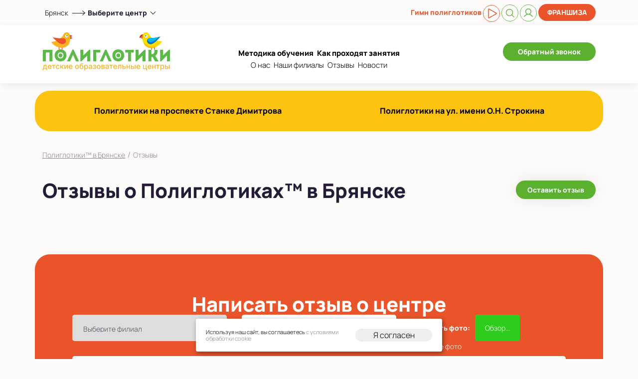

--- FILE ---
content_type: text/html; charset=utf-8
request_url: https://bryansk.poliglotiki.ru/mentions
body_size: 95720
content:
<!doctype html>
<html lang="ru">
  <head>
        <link rel="icon" href="https://www.poliglotiki.ru/favicon.svg" type="image/svg+xml">
        <!-- Required meta tags -->
    <meta charset="utf-8">
    <meta http-equiv="Content-Type" content="text/html; charset=utf-8">
    <meta name="viewport" content="width=device-width, initial-scale=1, shrink-to-fit=no">

    <meta name="description" content="Отзывы о языковом центре Полиглотики™ в Брянске! Мы рады услышать Ваше мнение о нашей работе! Пишите нам!" />
<link rel="stylesheet" type="text/css" href="/assets/86cfc430/colorbox.css" />
<link rel="stylesheet" type="text/css" href="/assets/4ccac0cb/css/intlTelInput.min.css" />
<title>Полиглотики™ в Брянске - Отзывы</title>

<!-- Bootstrap Reboot CSS -->
<style>
/*!
 * Bootstrap Reboot v4.1.1 (https://getbootstrap.com/)
 * Copyright 2011-2018 The Bootstrap Authors
 * Copyright 2011-2018 Twitter, Inc.
 * Licensed under MIT (https://github.com/twbs/bootstrap/blob/master/LICENSE)
 * Forked from Normalize.css, licensed MIT (https://github.com/necolas/normalize.css/blob/master/LICENSE.md)
 */

@font-face {
	font-family: 'Manrope Light';
    font-display: swap;
	src: url('/css2018/font/Manrope-Light.ttf'),
        url('/css2018/font/Manrope-Light.woff2') format('woff2'),
        url('/css2018/font/Manrope-Light.woff') format('woff');
}

@media all and (-ms-high-contrast: none), (-ms-high-contrast: active) {
    @font-face {
    	font-family: 'Manrope Light';
        font-display: swap;
    	src: url('/css2018/font/Manrope-Light.woff2') format('woff2'),
        url('/css2018/font/Manrope-Light.woff') format('woff');
    }
}

@font-face {
    font-family: 'Manrope Bold';
    font-display: swap;
    src: url('/css2018/font/Manrope-ExtraBold.woff2') format('woff2'),
        url('/css2018/font/Manrope-ExtraBold.woff') format('woff');
    font-weight: bold;
    font-style: normal;
}

@font-face {
  font-family: 'Manrope Bold Alt';
  font-display: swap;
  src: url('/css2018/font/Manrope-ExtraBold.woff2') format('woff2'),
  url('/css2018/font/Manrope-ExtraBold.woff') format('woff');
  font-weight: 700;
  font-style: normal;
}

@font-face {
    font-family: 'Manrope Book';
    font-display: swap;
    src: url('/css2018/font/Manrope-Medium.woff2') format('woff2'),
        url('/css2018/font/Manrope-Medium.woff') format('woff');
    font-weight: normal;
    font-style: normal;
}

@font-face {
	font-family: 'Manrope Black';
    font-display: swap;
	src: url('/css2018/font/Manrope-ExtraBold.woff2') format('woff2'),
         url('/css2018/font/Manrope-ExtraBold.woff') format('woff');
}

*,
*::before,
*::after {
  box-sizing: border-box;
}

html {
  font-family: Manrope Light;
  line-height: 1.15;
  -webkit-text-size-adjust: 100%;
  -ms-text-size-adjust: 100%;
  -ms-overflow-style: scrollbar;
  -webkit-tap-highlight-color: transparent;
}

@-ms-viewport {
  width: device-width;
}

article, aside, figcaption, figure, footer, header, hgroup, main, nav, section {
  display: block;
}

body {
  margin: 0;
  font-family: Manrope Light;
  font-size: 1rem;
  font-weight: 400;
  line-height: 1.5;
  color: #000000;
  /*color: #231c37;*/
  text-align: left;
  background-color: #fff;
}

[tabindex="-1"]:focus {
  outline: 0 !important;
}

hr {
  box-sizing: content-box;
  height: 0;
  overflow: visible;
}

h1, h2, h3, h4, h5, h6 {
  margin-top: 0;
  margin-bottom: 0.5rem;
}

p {
  margin-top: 0;
  margin-bottom: 1rem;
}

abbr[title],
abbr[data-original-title] {
  text-decoration: underline;
  -webkit-text-decoration: underline dotted;
  text-decoration: underline dotted;
  cursor: help;
  border-bottom: 0;
}

address {
  margin-bottom: 1rem;
  font-style: normal;
  line-height: inherit;
}

ol,
ul,
dl {
  margin-top: 0;
  margin-bottom: 1rem;
}

ol ol,
ul ul,
ol ul,
ul ol {
  margin-bottom: 0;
}

dt {
  font-weight: 700;
}

dd {
  margin-bottom: .5rem;
  margin-left: 0;
}

blockquote {
  margin: 0 0 1rem;
}

dfn {
  font-style: italic;
}

b,
strong {
  font-weight: bolder;
}

small {
  font-size: 80%;
}

sub,
sup {
  position: relative;
  font-size: 75%;
  line-height: 0;
  vertical-align: baseline;
}

sub {
  bottom: -.25em;
}

sup {
  top: -.5em;
}

a {
  color: #8b8496;
  text-decoration: none;
  background-color: transparent;
  -webkit-text-decoration-skip: objects;
}

a:hover {
  color: #231c37;
  text-decoration: underline;
}

a:not([href]):not([tabindex]) {
  color: inherit;
  text-decoration: none;
}

a:not([href]):not([tabindex]):hover, a:not([href]):not([tabindex]):focus {
  color: inherit;
  text-decoration: none;
}

a:not([href]):not([tabindex]):focus {
  outline: 0;
}

pre,
code,
kbd,
samp {
  font-family: SFMono-Regular, Menlo, Monaco, Consolas, "Liberation Mono", "Courier New", monospace;
  font-size: 1em;
}

pre {
  margin-top: 0;
  margin-bottom: 1rem;
  overflow: auto;
  -ms-overflow-style: scrollbar;
}

figure {
  margin: 0 0 1rem;
}

img {
  vertical-align: middle;
  border-style: none;
}

svg:not(:root) {
  overflow: hidden;
}

table {
  border-collapse: collapse;
}

caption {
  padding-top: 0.75rem;
  padding-bottom: 0.75rem;
  color: #6c757d;
  text-align: left;
  caption-side: bottom;
}

th {
  text-align: inherit;
}

label {
  display: inline-block;
  margin-bottom: 0.5rem;
}

button {
  border-radius: 0;
}

button:focus {
  outline: 1px dotted;
  outline: 5px auto -webkit-focus-ring-color;
}

input,
button,
select,
optgroup,
textarea {
  margin: 0;
  font-family: inherit;
  font-size: inherit;
  line-height: inherit;
}

button,
input {
  overflow: visible;
}

button,
select {
  text-transform: none;
}

button,
html [type="button"],
[type="reset"],
[type="submit"] {
  -webkit-appearance: button;
}

button::-moz-focus-inner,
[type="button"]::-moz-focus-inner,
[type="reset"]::-moz-focus-inner,
[type="submit"]::-moz-focus-inner {
  padding: 0;
  border-style: none;
}

input[type="radio"],
input[type="checkbox"] {
  box-sizing: border-box;
  padding: 0;
}

input[type="date"],
input[type="time"],
input[type="datetime-local"],
input[type="month"] {
  -webkit-appearance: listbox;
}

textarea {
  overflow: auto;
  resize: vertical;
}

fieldset {
  min-width: 0;
  padding: 0;
  margin: 0;
  border: 0;
}

legend {
  display: block;
  width: 100%;
  max-width: 100%;
  padding: 0;
  margin-bottom: .5rem;
  font-size: 1.5rem;
  line-height: inherit;
  color: inherit;
  white-space: normal;
}

progress {
  vertical-align: baseline;
}

[type="number"]::-webkit-inner-spin-button,
[type="number"]::-webkit-outer-spin-button {
  height: auto;
}

[type="search"] {
  outline-offset: -2px;
  -webkit-appearance: none;
}

[type="search"]::-webkit-search-cancel-button,
[type="search"]::-webkit-search-decoration {
  -webkit-appearance: none;
}

::-webkit-file-upload-button {
  font: inherit;
  -webkit-appearance: button;
}

output {
  display: inline-block;
}

summary {
  display: list-item;
  cursor: pointer;
}

template {
  display: none;
}

[hidden] {
  display: none !important;
}


.align-baseline {
  vertical-align: baseline !important;
}

.align-top {
  vertical-align: top !important;
}

.align-middle {
  vertical-align: middle !important;
}

.align-bottom {
  vertical-align: bottom !important;
}

.align-text-bottom {
  vertical-align: text-bottom !important;
}

.align-text-top {
  vertical-align: text-top !important;
}
 


.text-justify {
  text-align: justify !important;
}

.text-nowrap {
  white-space: nowrap !important;
}

.text-truncate {
  overflow: hidden;
  text-overflow: ellipsis;
  white-space: nowrap;
}

.text-left {
  text-align: left !important;
}

.text-right {
  text-align: right !important;
}

.text-center {
  text-align: center !important;
}

@media (min-width: 576px) {
  .text-sm-left {
    text-align: left !important;
  }
  .text-sm-right {
    text-align: right !important;
  }
  .text-sm-center {
    text-align: center !important;
  }
}

@media (min-width: 768px) {
  .text-md-left {
    text-align: left !important;
  }
  .text-md-right {
    text-align: right !important;
  }
  .text-md-center {
    text-align: center !important;
  }
}

@media (min-width: 992px) {
  .text-lg-left {
    text-align: left !important;
  }
  .text-lg-right {
    text-align: right !important;
  }
  .text-lg-center {
    text-align: center !important;
  }
}

@media (min-width: 1200px) {
  .text-xl-left {
    text-align: left !important;
  }
  .text-xl-right {
    text-align: right !important;
  }
  .text-xl-center {
    text-align: center !important;
  }
}

.text-lowercase {
  text-transform: lowercase !important;
}

.text-uppercase {
  text-transform: uppercase !important;
}

.text-capitalize {
  text-transform: capitalize !important;
}

.no-padding {
    padding: 0;
}</style>
<!-- Bootstrap CSS -->
<style>
/*!
 * Bootstrap Grid v4.1.1 (https://getbootstrap.com/)
 * Copyright 2011-2018 The Bootstrap Authors
 * Copyright 2011-2018 Twitter, Inc.
 * Licensed under MIT (https://github.com/twbs/bootstrap/blob/master/LICENSE)
 */
@-ms-viewport {
  width: device-width;
}

html {
  box-sizing: border-box;
  -ms-overflow-style: scrollbar;
}

*,
*::before,
*::after {
  box-sizing: inherit;
}

.container {
  width: 100%;
  padding-right: 15px;
  padding-left: 15px;
  margin-right: auto;
  margin-left: auto;
}

@media (min-width: 576px) {
  .container {
    max-width: 540px;
  }
}

@media (min-width: 768px) {
  .container {
    max-width: 720px;
  }
}

@media (min-width: 992px) {
  .container {
    max-width: 960px;
  }
}

@media (min-width: 1200px) {
  .container {
    max-width: 1140px;
  }
}

.container-fluid {
  width: 100%;
  padding-right: 15px;
  padding-left: 15px;
  margin-right: auto;
  margin-left: auto;
}

.row {
  display: -ms-flexbox;
  display: flex;
  -ms-flex-wrap: wrap;
  flex-wrap: wrap;
  margin-right: -15px;
  margin-left: -15px;
}

.no-gutters {
  margin-right: 0;
  margin-left: 0;
}

.no-gutters > .col,
.no-gutters > [class*="col-"] {
  padding-right: 0;
  padding-left: 0;
}

.col-1, .col-2, .col-3, .col-4, .col-5, .col-6, .col-7, .col-8, .col-9, .col-10, .col-11, .col-12, .col,
.col-auto, .col-sm-1, .col-sm-2, .col-sm-3, .col-sm-4, .col-sm-5, .col-sm-6, .col-sm-7, .col-sm-8, .col-sm-9, .col-sm-10, .col-sm-11, .col-sm-12, .col-sm,
.col-sm-auto, .col-md-1, .col-md-2, .col-md-3, .col-md-4, .col-md-5, .col-md-6, .col-md-7, .col-md-8, .col-md-9, .col-md-10, .col-md-11, .col-md-12, .col-md,
.col-md-auto, .col-lg-1, .col-lg-2, .col-lg-3, .col-lg-4, .col-lg-5, .col-lg-6, .col-lg-7, .col-lg-8, .col-lg-9, .col-lg-10, .col-lg-11, .col-lg-12, .col-lg,
.col-lg-auto, .col-xl-1, .col-xl-2, .col-xl-3, .col-xl-4, .col-xl-5, .col-xl-6, .col-xl-7, .col-xl-8, .col-xl-9, .col-xl-10, .col-xl-11, .col-xl-12, .col-xl,
.col-xl-auto {
  position: relative;
  width: 100%;
  min-height: 1px;
  padding-right: 15px;
  padding-left: 15px;
}

.col {
  -ms-flex-preferred-size: 0;
  flex-basis: 0;
  -ms-flex-positive: 1;
  flex-grow: 1;
  max-width: 100%;
}

.col-auto {
  -ms-flex: 0 0 auto;
  flex: 0 0 auto;
  width: auto;
  max-width: none;
}

.col-1 {
  -ms-flex: 0 0 8.333333%;
  flex: 0 0 8.333333%;
  max-width: 8.333333%;
}

.col-2 {
  -ms-flex: 0 0 16.666667%;
  flex: 0 0 16.666667%;
  max-width: 16.666667%;
}

.col-3 {
  -ms-flex: 0 0 25%;
  flex: 0 0 25%;
  max-width: 25%;
}

.col-4 {
  -ms-flex: 0 0 33.333333%;
  flex: 0 0 33.333333%;
  max-width: 33.333333%;
}

.col-5 {
  -ms-flex: 0 0 41.666667%;
  flex: 0 0 41.666667%;
  max-width: 41.666667%;
}

.col-6 {
  -ms-flex: 0 0 50%;
  flex: 0 0 50%;
  max-width: 50%;
}

.col-7 {
  -ms-flex: 0 0 58.333333%;
  flex: 0 0 58.333333%;
  max-width: 58.333333%;
}

.col-8 {
  -ms-flex: 0 0 66.666667%;
  flex: 0 0 66.666667%;
  max-width: 66.666667%;
}

.col-9 {
  -ms-flex: 0 0 75%;
  flex: 0 0 75%;
  max-width: 75%;
}

.col-10 {
  -ms-flex: 0 0 83.333333%;
  flex: 0 0 83.333333%;
  max-width: 83.333333%;
}

.col-11 {
  -ms-flex: 0 0 91.666667%;
  flex: 0 0 91.666667%;
  max-width: 91.666667%;
}

.col-12 {
  -ms-flex: 0 0 100%;
  flex: 0 0 100%;
  max-width: 100%;
}

.order-first {
  -ms-flex-order: -1;
  order: -1;
}

.order-last {
  -ms-flex-order: 13;
  order: 13;
}

.order-0 {
  -ms-flex-order: 0;
  order: 0;
}

.order-1 {
  -ms-flex-order: 1;
  order: 1;
}

.order-2 {
  -ms-flex-order: 2;
  order: 2;
}

.order-3 {
  -ms-flex-order: 3;
  order: 3;
}

.order-4 {
  -ms-flex-order: 4;
  order: 4;
}

.order-5 {
  -ms-flex-order: 5;
  order: 5;
}

.order-6 {
  -ms-flex-order: 6;
  order: 6;
}

.order-7 {
  -ms-flex-order: 7;
  order: 7;
}

.order-8 {
  -ms-flex-order: 8;
  order: 8;
}

.order-9 {
  -ms-flex-order: 9;
  order: 9;
}

.order-10 {
  -ms-flex-order: 10;
  order: 10;
}

.order-11 {
  -ms-flex-order: 11;
  order: 11;
}

.order-12 {
  -ms-flex-order: 12;
  order: 12;
}

.offset-1 {
  margin-left: 8.333333%;
}

.offset-2 {
  margin-left: 16.666667%;
}

.offset-3 {
  margin-left: 25%;
}

.offset-4 {
  margin-left: 33.333333%;
}

.offset-5 {
  margin-left: 41.666667%;
}

.offset-6 {
  margin-left: 50%;
}

.offset-7 {
  margin-left: 58.333333%;
}

.offset-8 {
  margin-left: 66.666667%;
}

.offset-9 {
  margin-left: 75%;
}

.offset-10 {
  margin-left: 83.333333%;
}

.offset-11 {
  margin-left: 91.666667%;
}

@media (min-width: 576px) {
  .col-sm {
    -ms-flex-preferred-size: 0;
    flex-basis: 0;
    -ms-flex-positive: 1;
    flex-grow: 1;
    max-width: 100%;
  }
  .col-sm-auto {
    -ms-flex: 0 0 auto;
    flex: 0 0 auto;
    width: auto;
    max-width: none;
  }
  .col-sm-1 {
    -ms-flex: 0 0 8.333333%;
    flex: 0 0 8.333333%;
    max-width: 8.333333%;
  }
  .col-sm-2 {
    -ms-flex: 0 0 16.666667%;
    flex: 0 0 16.666667%;
    max-width: 16.666667%;
  }
  .col-sm-3 {
    -ms-flex: 0 0 25%;
    flex: 0 0 25%;
    max-width: 25%;
  }
  .col-sm-4 {
    -ms-flex: 0 0 33.333333%;
    flex: 0 0 33.333333%;
    max-width: 33.333333%;
  }
  .col-sm-5 {
    -ms-flex: 0 0 41.666667%;
    flex: 0 0 41.666667%;
    max-width: 41.666667%;
  }
  .col-sm-6 {
    -ms-flex: 0 0 50%;
    flex: 0 0 50%;
    max-width: 50%;
  }
  .col-sm-7 {
    -ms-flex: 0 0 58.333333%;
    flex: 0 0 58.333333%;
    max-width: 58.333333%;
  }
  .col-sm-8 {
    -ms-flex: 0 0 66.666667%;
    flex: 0 0 66.666667%;
    max-width: 66.666667%;
  }
  .col-sm-9 {
    -ms-flex: 0 0 75%;
    flex: 0 0 75%;
    max-width: 75%;
  }
  .col-sm-10 {
    -ms-flex: 0 0 83.333333%;
    flex: 0 0 83.333333%;
    max-width: 83.333333%;
  }
  .col-sm-11 {
    -ms-flex: 0 0 91.666667%;
    flex: 0 0 91.666667%;
    max-width: 91.666667%;
  }
  .col-sm-12 {
    -ms-flex: 0 0 100%;
    flex: 0 0 100%;
    max-width: 100%;
  }
  .order-sm-first {
    -ms-flex-order: -1;
    order: -1;
  }
  .order-sm-last {
    -ms-flex-order: 13;
    order: 13;
  }
  .order-sm-0 {
    -ms-flex-order: 0;
    order: 0;
  }
  .order-sm-1 {
    -ms-flex-order: 1;
    order: 1;
  }
  .order-sm-2 {
    -ms-flex-order: 2;
    order: 2;
  }
  .order-sm-3 {
    -ms-flex-order: 3;
    order: 3;
  }
  .order-sm-4 {
    -ms-flex-order: 4;
    order: 4;
  }
  .order-sm-5 {
    -ms-flex-order: 5;
    order: 5;
  }
  .order-sm-6 {
    -ms-flex-order: 6;
    order: 6;
  }
  .order-sm-7 {
    -ms-flex-order: 7;
    order: 7;
  }
  .order-sm-8 {
    -ms-flex-order: 8;
    order: 8;
  }
  .order-sm-9 {
    -ms-flex-order: 9;
    order: 9;
  }
  .order-sm-10 {
    -ms-flex-order: 10;
    order: 10;
  }
  .order-sm-11 {
    -ms-flex-order: 11;
    order: 11;
  }
  .order-sm-12 {
    -ms-flex-order: 12;
    order: 12;
  }
  .offset-sm-0 {
    margin-left: 0;
  }
  .offset-sm-1 {
    margin-left: 8.333333%;
  }
  .offset-sm-2 {
    margin-left: 16.666667%;
  }
  .offset-sm-3 {
    margin-left: 25%;
  }
  .offset-sm-4 {
    margin-left: 33.333333%;
  }
  .offset-sm-5 {
    margin-left: 41.666667%;
  }
  .offset-sm-6 {
    margin-left: 50%;
  }
  .offset-sm-7 {
    margin-left: 58.333333%;
  }
  .offset-sm-8 {
    margin-left: 66.666667%;
  }
  .offset-sm-9 {
    margin-left: 75%;
  }
  .offset-sm-10 {
    margin-left: 83.333333%;
  }
  .offset-sm-11 {
    margin-left: 91.666667%;
  }
}

@media (min-width: 768px) {
  .col-md {
    -ms-flex-preferred-size: 0;
    flex-basis: 0;
    -ms-flex-positive: 1;
    flex-grow: 1;
    max-width: 100%;
  }
  .col-md-auto {
    -ms-flex: 0 0 auto;
    flex: 0 0 auto;
    width: auto;
    max-width: none;
  }
  .col-md-1 {
    -ms-flex: 0 0 8.333333%;
    flex: 0 0 8.333333%;
    max-width: 8.333333%;
  }
  .col-md-2 {
    -ms-flex: 0 0 16.666667%;
    flex: 0 0 16.666667%;
    max-width: 16.666667%;
  }
  .col-md-3 {
    -ms-flex: 0 0 25%;
    flex: 0 0 25%;
    max-width: 25%;
  }
  .col-md-4 {
    -ms-flex: 0 0 33.333333%;
    flex: 0 0 33.333333%;
    max-width: 33.333333%;
  }
  .col-md-5 {
    -ms-flex: 0 0 41.666667%;
    flex: 0 0 41.666667%;
    max-width: 41.666667%;
  }
  .col-md-6 {
    -ms-flex: 0 0 50%;
    flex: 0 0 50%;
    max-width: 50%;
  }
  .col-md-7 {
    -ms-flex: 0 0 58.333333%;
    flex: 0 0 58.333333%;
    max-width: 58.333333%;
  }
  .col-md-8 {
    -ms-flex: 0 0 66.666667%;
    flex: 0 0 66.666667%;
    max-width: 66.666667%;
  }
  .col-md-9 {
    -ms-flex: 0 0 75%;
    flex: 0 0 75%;
    max-width: 75%;
  }
  .col-md-10 {
    -ms-flex: 0 0 83.333333%;
    flex: 0 0 83.333333%;
    max-width: 83.333333%;
  }
  .col-md-11 {
    -ms-flex: 0 0 91.666667%;
    flex: 0 0 91.666667%;
    max-width: 91.666667%;
  }
  .col-md-12 {
    -ms-flex: 0 0 100%;
    flex: 0 0 100%;
    max-width: 100%;
  }
  .order-md-first {
    -ms-flex-order: -1;
    order: -1;
  }
  .order-md-last {
    -ms-flex-order: 13;
    order: 13;
  }
  .order-md-0 {
    -ms-flex-order: 0;
    order: 0;
  }
  .order-md-1 {
    -ms-flex-order: 1;
    order: 1;
  }
  .order-md-2 {
    -ms-flex-order: 2;
    order: 2;
  }
  .order-md-3 {
    -ms-flex-order: 3;
    order: 3;
  }
  .order-md-4 {
    -ms-flex-order: 4;
    order: 4;
  }
  .order-md-5 {
    -ms-flex-order: 5;
    order: 5;
  }
  .order-md-6 {
    -ms-flex-order: 6;
    order: 6;
  }
  .order-md-7 {
    -ms-flex-order: 7;
    order: 7;
  }
  .order-md-8 {
    -ms-flex-order: 8;
    order: 8;
  }
  .order-md-9 {
    -ms-flex-order: 9;
    order: 9;
  }
  .order-md-10 {
    -ms-flex-order: 10;
    order: 10;
  }
  .order-md-11 {
    -ms-flex-order: 11;
    order: 11;
  }
  .order-md-12 {
    -ms-flex-order: 12;
    order: 12;
  }
  .offset-md-0 {
    margin-left: 0;
  }
  .offset-md-1 {
    margin-left: 8.333333%;
  }
  .offset-md-2 {
    margin-left: 16.666667%;
  }
  .offset-md-3 {
    margin-left: 25%;
  }
  .offset-md-4 {
    margin-left: 33.333333%;
  }
  .offset-md-5 {
    margin-left: 41.666667%;
  }
  .offset-md-6 {
    margin-left: 50%;
  }
  .offset-md-7 {
    margin-left: 58.333333%;
  }
  .offset-md-8 {
    margin-left: 66.666667%;
  }
  .offset-md-9 {
    margin-left: 75%;
  }
  .offset-md-10 {
    margin-left: 83.333333%;
  }
  .offset-md-11 {
    margin-left: 91.666667%;
  }
}

@media (min-width: 992px) {
  .col-lg {
    -ms-flex-preferred-size: 0;
    flex-basis: 0;
    -ms-flex-positive: 1;
    flex-grow: 1;
    max-width: 100%;
  }
  .col-lg-auto {
    -ms-flex: 0 0 auto;
    flex: 0 0 auto;
    width: auto;
    max-width: none;
  }
  .col-lg-1 {
    -ms-flex: 0 0 8.333333%;
    flex: 0 0 8.333333%;
    max-width: 8.333333%;
  }
  .col-lg-2 {
    -ms-flex: 0 0 16.666667%;
    flex: 0 0 16.666667%;
    max-width: 16.666667%;
  }
  .col-lg-3 {
    -ms-flex: 0 0 25%;
    flex: 0 0 25%;
    max-width: 25%;
  }
  .col-lg-4 {
    -ms-flex: 0 0 33.333333%;
    flex: 0 0 33.333333%;
    max-width: 33.333333%;
  }
  .col-lg-5 {
    -ms-flex: 0 0 41.666667%;
    flex: 0 0 41.666667%;
    max-width: 41.666667%;
  }
  .col-lg-6 {
    -ms-flex: 0 0 50%;
    flex: 0 0 50%;
    max-width: 50%;
  }
  .col-lg-7 {
    -ms-flex: 0 0 58.333333%;
    flex: 0 0 58.333333%;
    max-width: 58.333333%;
  }
  .col-lg-8 {
    -ms-flex: 0 0 66.666667%;
    flex: 0 0 66.666667%;
    max-width: 66.666667%;
  }
  .col-lg-9 {
    -ms-flex: 0 0 75%;
    flex: 0 0 75%;
    max-width: 75%;
  }
  .col-lg-10 {
    -ms-flex: 0 0 83.333333%;
    flex: 0 0 83.333333%;
    max-width: 83.333333%;
  }
  .col-lg-11 {
    -ms-flex: 0 0 91.666667%;
    flex: 0 0 91.666667%;
    max-width: 91.666667%;
  }
  .col-lg-12 {
    -ms-flex: 0 0 100%;
    flex: 0 0 100%;
    max-width: 100%;
  }
  .order-lg-first {
    -ms-flex-order: -1;
    order: -1;
  }
  .order-lg-last {
    -ms-flex-order: 13;
    order: 13;
  }
  .order-lg-0 {
    -ms-flex-order: 0;
    order: 0;
  }
  .order-lg-1 {
    -ms-flex-order: 1;
    order: 1;
  }
  .order-lg-2 {
    -ms-flex-order: 2;
    order: 2;
  }
  .order-lg-3 {
    -ms-flex-order: 3;
    order: 3;
  }
  .order-lg-4 {
    -ms-flex-order: 4;
    order: 4;
  }
  .order-lg-5 {
    -ms-flex-order: 5;
    order: 5;
  }
  .order-lg-6 {
    -ms-flex-order: 6;
    order: 6;
  }
  .order-lg-7 {
    -ms-flex-order: 7;
    order: 7;
  }
  .order-lg-8 {
    -ms-flex-order: 8;
    order: 8;
  }
  .order-lg-9 {
    -ms-flex-order: 9;
    order: 9;
  }
  .order-lg-10 {
    -ms-flex-order: 10;
    order: 10;
  }
  .order-lg-11 {
    -ms-flex-order: 11;
    order: 11;
  }
  .order-lg-12 {
    -ms-flex-order: 12;
    order: 12;
  }
  .offset-lg-0 {
    margin-left: 0;
  }
  .offset-lg-1 {
    margin-left: 8.333333%;
  }
  .offset-lg-2 {
    margin-left: 16.666667%;
  }
  .offset-lg-3 {
    margin-left: 25%;
  }
  .offset-lg-4 {
    margin-left: 33.333333%;
  }
  .offset-lg-5 {
    margin-left: 41.666667%;
  }
  .offset-lg-6 {
    margin-left: 50%;
  }
  .offset-lg-7 {
    margin-left: 58.333333%;
  }
  .offset-lg-8 {
    margin-left: 66.666667%;
  }
  .offset-lg-9 {
    margin-left: 75%;
  }
  .offset-lg-10 {
    margin-left: 83.333333%;
  }
  .offset-lg-11 {
    margin-left: 91.666667%;
  }
}

@media (min-width: 1200px) {
  .col-xl {
    -ms-flex-preferred-size: 0;
    flex-basis: 0;
    -ms-flex-positive: 1;
    flex-grow: 1;
    max-width: 100%;
  }
  .col-xl-auto {
    -ms-flex: 0 0 auto;
    flex: 0 0 auto;
    width: auto;
    max-width: none;
  }
  .col-xl-1 {
    -ms-flex: 0 0 8.333333%;
    flex: 0 0 8.333333%;
    max-width: 8.333333%;
  }
  .col-xl-2 {
    -ms-flex: 0 0 16.666667%;
    flex: 0 0 16.666667%;
    max-width: 16.666667%;
  }
  .col-xl-3 {
    -ms-flex: 0 0 25%;
    flex: 0 0 25%;
    max-width: 25%;
  }
  .col-xl-4 {
    -ms-flex: 0 0 33.333333%;
    flex: 0 0 33.333333%;
    max-width: 33.333333%;
  }
  .col-xl-5 {
    -ms-flex: 0 0 41.666667%;
    flex: 0 0 41.666667%;
    max-width: 41.666667%;
  }
  .col-xl-6 {
    -ms-flex: 0 0 50%;
    flex: 0 0 50%;
    max-width: 50%;
  }
  .col-xl-7 {
    -ms-flex: 0 0 58.333333%;
    flex: 0 0 58.333333%;
    max-width: 58.333333%;
  }
  .col-xl-8 {
    -ms-flex: 0 0 66.666667%;
    flex: 0 0 66.666667%;
    max-width: 66.666667%;
  }
  .col-xl-9 {
    -ms-flex: 0 0 75%;
    flex: 0 0 75%;
    max-width: 75%;
  }
  .col-xl-10 {
    -ms-flex: 0 0 83.333333%;
    flex: 0 0 83.333333%;
    max-width: 83.333333%;
  }
  .col-xl-11 {
    -ms-flex: 0 0 91.666667%;
    flex: 0 0 91.666667%;
    max-width: 91.666667%;
  }
  .col-xl-12 {
    -ms-flex: 0 0 100%;
    flex: 0 0 100%;
    max-width: 100%;
  }
  .order-xl-first {
    -ms-flex-order: -1;
    order: -1;
  }
  .order-xl-last {
    -ms-flex-order: 13;
    order: 13;
  }
  .order-xl-0 {
    -ms-flex-order: 0;
    order: 0;
  }
  .order-xl-1 {
    -ms-flex-order: 1;
    order: 1;
  }
  .order-xl-2 {
    -ms-flex-order: 2;
    order: 2;
  }
  .order-xl-3 {
    -ms-flex-order: 3;
    order: 3;
  }
  .order-xl-4 {
    -ms-flex-order: 4;
    order: 4;
  }
  .order-xl-5 {
    -ms-flex-order: 5;
    order: 5;
  }
  .order-xl-6 {
    -ms-flex-order: 6;
    order: 6;
  }
  .order-xl-7 {
    -ms-flex-order: 7;
    order: 7;
  }
  .order-xl-8 {
    -ms-flex-order: 8;
    order: 8;
  }
  .order-xl-9 {
    -ms-flex-order: 9;
    order: 9;
  }
  .order-xl-10 {
    -ms-flex-order: 10;
    order: 10;
  }
  .order-xl-11 {
    -ms-flex-order: 11;
    order: 11;
  }
  .order-xl-12 {
    -ms-flex-order: 12;
    order: 12;
  }
  .offset-xl-0 {
    margin-left: 0;
  }
  .offset-xl-1 {
    margin-left: 8.333333%;
  }
  .offset-xl-2 {
    margin-left: 16.666667%;
  }
  .offset-xl-3 {
    margin-left: 25%;
  }
  .offset-xl-4 {
    margin-left: 33.333333%;
  }
  .offset-xl-5 {
    margin-left: 41.666667%;
  }
  .offset-xl-6 {
    margin-left: 50%;
  }
  .offset-xl-7 {
    margin-left: 58.333333%;
  }
  .offset-xl-8 {
    margin-left: 66.666667%;
  }
  .offset-xl-9 {
    margin-left: 75%;
  }
  .offset-xl-10 {
    margin-left: 83.333333%;
  }
  .offset-xl-11 {
    margin-left: 91.666667%;
  }
}

.d-none {
  display: none !important;
}

.d-inline {
  display: inline !important;
}

.d-inline-block {
  display: inline-block !important;
}

.d-block {
  display: block !important;
}

.d-table {
  display: table !important;
}

.d-table-row {
  display: table-row !important;
}

.d-table-cell {
  display: table-cell !important;
}

.d-flex {
  display: -ms-flexbox !important;
  display: flex !important;
}

.d-inline-flex {
  display: -ms-inline-flexbox !important;
  display: inline-flex !important;
}

@media (min-width: 576px) {
  .d-sm-none {
    display: none !important;
  }
  .d-sm-inline {
    display: inline !important;
  }
  .d-sm-inline-block {
    display: inline-block !important;
  }
  .d-sm-block {
    display: block !important;
  }
  .d-sm-table {
    display: table !important;
  }
  .d-sm-table-row {
    display: table-row !important;
  }
  .d-sm-table-cell {
    display: table-cell !important;
  }
  .d-sm-flex {
    display: -ms-flexbox !important;
    display: flex !important;
  }
  .d-sm-inline-flex {
    display: -ms-inline-flexbox !important;
    display: inline-flex !important;
  }
}

@media (min-width: 768px) {
  .d-md-none {
    display: none !important;
  }
  .d-md-inline {
    display: inline !important;
  }
  .d-md-inline-block {
    display: inline-block !important;
  }
  .d-md-block {
    display: block !important;
  }
  .d-md-table {
    display: table !important;
  }
  .d-md-table-row {
    display: table-row !important;
  }
  .d-md-table-cell {
    display: table-cell !important;
  }
  .d-md-flex {
    display: -ms-flexbox !important;
    display: flex !important;
  }
  .d-md-inline-flex {
    display: -ms-inline-flexbox !important;
    display: inline-flex !important;
  }
}

@media (min-width: 992px) {
  .d-lg-none {
    display: none !important;
  }
  .d-lg-inline {
    display: inline !important;
  }
  .d-lg-inline-block {
    display: inline-block !important;
  }
  .d-lg-block {
    display: block !important;
  }
  .d-lg-table {
    display: table !important;
  }
  .d-lg-table-row {
    display: table-row !important;
  }
  .d-lg-table-cell {
    display: table-cell !important;
  }
  .d-lg-flex {
    display: -ms-flexbox !important;
    display: flex !important;
  }
  .d-lg-inline-flex {
    display: -ms-inline-flexbox !important;
    display: inline-flex !important;
  }
}

@media (min-width: 1200px) {
  .d-xl-none {
    display: none !important;
  }
  .d-xl-inline {
    display: inline !important;
  }
  .d-xl-inline-block {
    display: inline-block !important;
  }
  .d-xl-block {
    display: block !important;
  }
  .d-xl-table {
    display: table !important;
  }
  .d-xl-table-row {
    display: table-row !important;
  }
  .d-xl-table-cell {
    display: table-cell !important;
  }
  .d-xl-flex {
    display: -ms-flexbox !important;
    display: flex !important;
  }
  .d-xl-inline-flex {
    display: -ms-inline-flexbox !important;
    display: inline-flex !important;
  }
}

@media print {
  .d-print-none {
    display: none !important;
  }
  .d-print-inline {
    display: inline !important;
  }
  .d-print-inline-block {
    display: inline-block !important;
  }
  .d-print-block {
    display: block !important;
  }
  .d-print-table {
    display: table !important;
  }
  .d-print-table-row {
    display: table-row !important;
  }
  .d-print-table-cell {
    display: table-cell !important;
  }
  .d-print-flex {
    display: -ms-flexbox !important;
    display: flex !important;
  }
  .d-print-inline-flex {
    display: -ms-inline-flexbox !important;
    display: inline-flex !important;
  }
}

.flex-row {
  -ms-flex-direction: row !important;
  flex-direction: row !important;
}

.flex-column {
  -ms-flex-direction: column !important;
  flex-direction: column !important;
}

.flex-row-reverse {
  -ms-flex-direction: row-reverse !important;
  flex-direction: row-reverse !important;
}

.flex-column-reverse {
  -ms-flex-direction: column-reverse !important;
  flex-direction: column-reverse !important;
}

.flex-wrap {
  -ms-flex-wrap: wrap !important;
  flex-wrap: wrap !important;
}

.flex-nowrap {
  -ms-flex-wrap: nowrap !important;
  flex-wrap: nowrap !important;
}

.flex-wrap-reverse {
  -ms-flex-wrap: wrap-reverse !important;
  flex-wrap: wrap-reverse !important;
}

.flex-fill {
  -ms-flex: 1 1 auto !important;
  flex: 1 1 auto !important;
}

.flex-grow-0 {
  -ms-flex-positive: 0 !important;
  flex-grow: 0 !important;
}

.flex-grow-1 {
  -ms-flex-positive: 1 !important;
  flex-grow: 1 !important;
}

.flex-shrink-0 {
  -ms-flex-negative: 0 !important;
  flex-shrink: 0 !important;
}

.flex-shrink-1 {
  -ms-flex-negative: 1 !important;
  flex-shrink: 1 !important;
}

.justify-content-start {
  -ms-flex-pack: start !important;
  justify-content: flex-start !important;
}

.justify-content-end {
  -ms-flex-pack: end !important;
  justify-content: flex-end !important;
}

.justify-content-center {
  -ms-flex-pack: center !important;
  justify-content: center !important;
}

.justify-content-between {
  -ms-flex-pack: justify !important;
  justify-content: space-between !important;
}

.justify-content-around {
  -ms-flex-pack: distribute !important;
  justify-content: space-around !important;
}

.align-items-start {
  -ms-flex-align: start !important;
  align-items: flex-start !important;
}

.align-items-end {
  -ms-flex-align: end !important;
  align-items: flex-end !important;
}

.align-items-center {
  -ms-flex-align: center !important;
  align-items: center !important;
}

.align-items-baseline {
  -ms-flex-align: baseline !important;
  align-items: baseline !important;
}

.align-items-stretch {
  -ms-flex-align: stretch !important;
  align-items: stretch !important;
}

.align-content-start {
  -ms-flex-line-pack: start !important;
  align-content: flex-start !important;
}

.align-content-end {
  -ms-flex-line-pack: end !important;
  align-content: flex-end !important;
}

.align-content-center {
  -ms-flex-line-pack: center !important;
  align-content: center !important;
}

.align-content-between {
  -ms-flex-line-pack: justify !important;
  align-content: space-between !important;
}

.align-content-around {
  -ms-flex-line-pack: distribute !important;
  align-content: space-around !important;
}

.align-content-stretch {
  -ms-flex-line-pack: stretch !important;
  align-content: stretch !important;
}

.align-self-auto {
  -ms-flex-item-align: auto !important;
  align-self: auto !important;
}

.align-self-start {
  -ms-flex-item-align: start !important;
  align-self: flex-start !important;
}

.align-self-end {
  -ms-flex-item-align: end !important;
  align-self: flex-end !important;
}

.align-self-center {
  -ms-flex-item-align: center !important;
  align-self: center !important;
}

.align-self-baseline {
  -ms-flex-item-align: baseline !important;
  align-self: baseline !important;
}

.align-self-stretch {
  -ms-flex-item-align: stretch !important;
  align-self: stretch !important;
}

@media (min-width: 576px) {
  .flex-sm-row {
    -ms-flex-direction: row !important;
    flex-direction: row !important;
  }
  .flex-sm-column {
    -ms-flex-direction: column !important;
    flex-direction: column !important;
  }
  .flex-sm-row-reverse {
    -ms-flex-direction: row-reverse !important;
    flex-direction: row-reverse !important;
  }
  .flex-sm-column-reverse {
    -ms-flex-direction: column-reverse !important;
    flex-direction: column-reverse !important;
  }
  .flex-sm-wrap {
    -ms-flex-wrap: wrap !important;
    flex-wrap: wrap !important;
  }
  .flex-sm-nowrap {
    -ms-flex-wrap: nowrap !important;
    flex-wrap: nowrap !important;
  }
  .flex-sm-wrap-reverse {
    -ms-flex-wrap: wrap-reverse !important;
    flex-wrap: wrap-reverse !important;
  }
  .flex-sm-fill {
    -ms-flex: 1 1 auto !important;
    flex: 1 1 auto !important;
  }
  .flex-sm-grow-0 {
    -ms-flex-positive: 0 !important;
    flex-grow: 0 !important;
  }
  .flex-sm-grow-1 {
    -ms-flex-positive: 1 !important;
    flex-grow: 1 !important;
  }
  .flex-sm-shrink-0 {
    -ms-flex-negative: 0 !important;
    flex-shrink: 0 !important;
  }
  .flex-sm-shrink-1 {
    -ms-flex-negative: 1 !important;
    flex-shrink: 1 !important;
  }
  .justify-content-sm-start {
    -ms-flex-pack: start !important;
    justify-content: flex-start !important;
  }
  .justify-content-sm-end {
    -ms-flex-pack: end !important;
    justify-content: flex-end !important;
  }
  .justify-content-sm-center {
    -ms-flex-pack: center !important;
    justify-content: center !important;
  }
  .justify-content-sm-between {
    -ms-flex-pack: justify !important;
    justify-content: space-between !important;
  }
  .justify-content-sm-around {
    -ms-flex-pack: distribute !important;
    justify-content: space-around !important;
  }
  .align-items-sm-start {
    -ms-flex-align: start !important;
    align-items: flex-start !important;
  }
  .align-items-sm-end {
    -ms-flex-align: end !important;
    align-items: flex-end !important;
  }
  .align-items-sm-center {
    -ms-flex-align: center !important;
    align-items: center !important;
  }
  .align-items-sm-baseline {
    -ms-flex-align: baseline !important;
    align-items: baseline !important;
  }
  .align-items-sm-stretch {
    -ms-flex-align: stretch !important;
    align-items: stretch !important;
  }
  .align-content-sm-start {
    -ms-flex-line-pack: start !important;
    align-content: flex-start !important;
  }
  .align-content-sm-end {
    -ms-flex-line-pack: end !important;
    align-content: flex-end !important;
  }
  .align-content-sm-center {
    -ms-flex-line-pack: center !important;
    align-content: center !important;
  }
  .align-content-sm-between {
    -ms-flex-line-pack: justify !important;
    align-content: space-between !important;
  }
  .align-content-sm-around {
    -ms-flex-line-pack: distribute !important;
    align-content: space-around !important;
  }
  .align-content-sm-stretch {
    -ms-flex-line-pack: stretch !important;
    align-content: stretch !important;
  }
  .align-self-sm-auto {
    -ms-flex-item-align: auto !important;
    align-self: auto !important;
  }
  .align-self-sm-start {
    -ms-flex-item-align: start !important;
    align-self: flex-start !important;
  }
  .align-self-sm-end {
    -ms-flex-item-align: end !important;
    align-self: flex-end !important;
  }
  .align-self-sm-center {
    -ms-flex-item-align: center !important;
    align-self: center !important;
  }
  .align-self-sm-baseline {
    -ms-flex-item-align: baseline !important;
    align-self: baseline !important;
  }
  .align-self-sm-stretch {
    -ms-flex-item-align: stretch !important;
    align-self: stretch !important;
  }
}

@media (min-width: 768px) {
  .flex-md-row {
    -ms-flex-direction: row !important;
    flex-direction: row !important;
  }
  .flex-md-column {
    -ms-flex-direction: column !important;
    flex-direction: column !important;
  }
  .flex-md-row-reverse {
    -ms-flex-direction: row-reverse !important;
    flex-direction: row-reverse !important;
  }
  .flex-md-column-reverse {
    -ms-flex-direction: column-reverse !important;
    flex-direction: column-reverse !important;
  }
  .flex-md-wrap {
    -ms-flex-wrap: wrap !important;
    flex-wrap: wrap !important;
  }
  .flex-md-nowrap {
    -ms-flex-wrap: nowrap !important;
    flex-wrap: nowrap !important;
  }
  .flex-md-wrap-reverse {
    -ms-flex-wrap: wrap-reverse !important;
    flex-wrap: wrap-reverse !important;
  }
  .flex-md-fill {
    -ms-flex: 1 1 auto !important;
    flex: 1 1 auto !important;
  }
  .flex-md-grow-0 {
    -ms-flex-positive: 0 !important;
    flex-grow: 0 !important;
  }
  .flex-md-grow-1 {
    -ms-flex-positive: 1 !important;
    flex-grow: 1 !important;
  }
  .flex-md-shrink-0 {
    -ms-flex-negative: 0 !important;
    flex-shrink: 0 !important;
  }
  .flex-md-shrink-1 {
    -ms-flex-negative: 1 !important;
    flex-shrink: 1 !important;
  }
  .justify-content-md-start {
    -ms-flex-pack: start !important;
    justify-content: flex-start !important;
  }
  .justify-content-md-end {
    -ms-flex-pack: end !important;
    justify-content: flex-end !important;
  }
  .justify-content-md-center {
    -ms-flex-pack: center !important;
    justify-content: center !important;
  }
  .justify-content-md-between {
    -ms-flex-pack: justify !important;
    justify-content: space-between !important;
  }
  .justify-content-md-around {
    -ms-flex-pack: distribute !important;
    justify-content: space-around !important;
  }
  .align-items-md-start {
    -ms-flex-align: start !important;
    align-items: flex-start !important;
  }
  .align-items-md-end {
    -ms-flex-align: end !important;
    align-items: flex-end !important;
  }
  .align-items-md-center {
    -ms-flex-align: center !important;
    align-items: center !important;
  }
  .align-items-md-baseline {
    -ms-flex-align: baseline !important;
    align-items: baseline !important;
  }
  .align-items-md-stretch {
    -ms-flex-align: stretch !important;
    align-items: stretch !important;
  }
  .align-content-md-start {
    -ms-flex-line-pack: start !important;
    align-content: flex-start !important;
  }
  .align-content-md-end {
    -ms-flex-line-pack: end !important;
    align-content: flex-end !important;
  }
  .align-content-md-center {
    -ms-flex-line-pack: center !important;
    align-content: center !important;
  }
  .align-content-md-between {
    -ms-flex-line-pack: justify !important;
    align-content: space-between !important;
  }
  .align-content-md-around {
    -ms-flex-line-pack: distribute !important;
    align-content: space-around !important;
  }
  .align-content-md-stretch {
    -ms-flex-line-pack: stretch !important;
    align-content: stretch !important;
  }
  .align-self-md-auto {
    -ms-flex-item-align: auto !important;
    align-self: auto !important;
  }
  .align-self-md-start {
    -ms-flex-item-align: start !important;
    align-self: flex-start !important;
  }
  .align-self-md-end {
    -ms-flex-item-align: end !important;
    align-self: flex-end !important;
  }
  .align-self-md-center {
    -ms-flex-item-align: center !important;
    align-self: center !important;
  }
  .align-self-md-baseline {
    -ms-flex-item-align: baseline !important;
    align-self: baseline !important;
  }
  .align-self-md-stretch {
    -ms-flex-item-align: stretch !important;
    align-self: stretch !important;
  }
}

@media (min-width: 992px) {
  .flex-lg-row {
    -ms-flex-direction: row !important;
    flex-direction: row !important;
  }
  .flex-lg-column {
    -ms-flex-direction: column !important;
    flex-direction: column !important;
  }
  .flex-lg-row-reverse {
    -ms-flex-direction: row-reverse !important;
    flex-direction: row-reverse !important;
  }
  .flex-lg-column-reverse {
    -ms-flex-direction: column-reverse !important;
    flex-direction: column-reverse !important;
  }
  .flex-lg-wrap {
    -ms-flex-wrap: wrap !important;
    flex-wrap: wrap !important;
  }
  .flex-lg-nowrap {
    -ms-flex-wrap: nowrap !important;
    flex-wrap: nowrap !important;
  }
  .flex-lg-wrap-reverse {
    -ms-flex-wrap: wrap-reverse !important;
    flex-wrap: wrap-reverse !important;
  }
  .flex-lg-fill {
    -ms-flex: 1 1 auto !important;
    flex: 1 1 auto !important;
  }
  .flex-lg-grow-0 {
    -ms-flex-positive: 0 !important;
    flex-grow: 0 !important;
  }
  .flex-lg-grow-1 {
    -ms-flex-positive: 1 !important;
    flex-grow: 1 !important;
  }
  .flex-lg-shrink-0 {
    -ms-flex-negative: 0 !important;
    flex-shrink: 0 !important;
  }
  .flex-lg-shrink-1 {
    -ms-flex-negative: 1 !important;
    flex-shrink: 1 !important;
  }
  .justify-content-lg-start {
    -ms-flex-pack: start !important;
    justify-content: flex-start !important;
  }
  .justify-content-lg-end {
    -ms-flex-pack: end !important;
    justify-content: flex-end !important;
  }
  .justify-content-lg-center {
    -ms-flex-pack: center !important;
    justify-content: center !important;
  }
  .justify-content-lg-between {
    -ms-flex-pack: justify !important;
    justify-content: space-between !important;
  }
  .justify-content-lg-around {
    -ms-flex-pack: distribute !important;
    justify-content: space-around !important;
  }
  .align-items-lg-start {
    -ms-flex-align: start !important;
    align-items: flex-start !important;
  }
  .align-items-lg-end {
    -ms-flex-align: end !important;
    align-items: flex-end !important;
  }
  .align-items-lg-center {
    -ms-flex-align: center !important;
    align-items: center !important;
  }
  .align-items-lg-baseline {
    -ms-flex-align: baseline !important;
    align-items: baseline !important;
  }
  .align-items-lg-stretch {
    -ms-flex-align: stretch !important;
    align-items: stretch !important;
  }
  .align-content-lg-start {
    -ms-flex-line-pack: start !important;
    align-content: flex-start !important;
  }
  .align-content-lg-end {
    -ms-flex-line-pack: end !important;
    align-content: flex-end !important;
  }
  .align-content-lg-center {
    -ms-flex-line-pack: center !important;
    align-content: center !important;
  }
  .align-content-lg-between {
    -ms-flex-line-pack: justify !important;
    align-content: space-between !important;
  }
  .align-content-lg-around {
    -ms-flex-line-pack: distribute !important;
    align-content: space-around !important;
  }
  .align-content-lg-stretch {
    -ms-flex-line-pack: stretch !important;
    align-content: stretch !important;
  }
  .align-self-lg-auto {
    -ms-flex-item-align: auto !important;
    align-self: auto !important;
  }
  .align-self-lg-start {
    -ms-flex-item-align: start !important;
    align-self: flex-start !important;
  }
  .align-self-lg-end {
    -ms-flex-item-align: end !important;
    align-self: flex-end !important;
  }
  .align-self-lg-center {
    -ms-flex-item-align: center !important;
    align-self: center !important;
  }
  .align-self-lg-baseline {
    -ms-flex-item-align: baseline !important;
    align-self: baseline !important;
  }
  .align-self-lg-stretch {
    -ms-flex-item-align: stretch !important;
    align-self: stretch !important;
  }
}

@media (min-width: 1200px) {
  .flex-xl-row {
    -ms-flex-direction: row !important;
    flex-direction: row !important;
  }
  .flex-xl-column {
    -ms-flex-direction: column !important;
    flex-direction: column !important;
  }
  .flex-xl-row-reverse {
    -ms-flex-direction: row-reverse !important;
    flex-direction: row-reverse !important;
  }
  .flex-xl-column-reverse {
    -ms-flex-direction: column-reverse !important;
    flex-direction: column-reverse !important;
  }
  .flex-xl-wrap {
    -ms-flex-wrap: wrap !important;
    flex-wrap: wrap !important;
  }
  .flex-xl-nowrap {
    -ms-flex-wrap: nowrap !important;
    flex-wrap: nowrap !important;
  }
  .flex-xl-wrap-reverse {
    -ms-flex-wrap: wrap-reverse !important;
    flex-wrap: wrap-reverse !important;
  }
  .flex-xl-fill {
    -ms-flex: 1 1 auto !important;
    flex: 1 1 auto !important;
  }
  .flex-xl-grow-0 {
    -ms-flex-positive: 0 !important;
    flex-grow: 0 !important;
  }
  .flex-xl-grow-1 {
    -ms-flex-positive: 1 !important;
    flex-grow: 1 !important;
  }
  .flex-xl-shrink-0 {
    -ms-flex-negative: 0 !important;
    flex-shrink: 0 !important;
  }
  .flex-xl-shrink-1 {
    -ms-flex-negative: 1 !important;
    flex-shrink: 1 !important;
  }
  .justify-content-xl-start {
    -ms-flex-pack: start !important;
    justify-content: flex-start !important;
  }
  .justify-content-xl-end {
    -ms-flex-pack: end !important;
    justify-content: flex-end !important;
  }
  .justify-content-xl-center {
    -ms-flex-pack: center !important;
    justify-content: center !important;
  }
  .justify-content-xl-between {
    -ms-flex-pack: justify !important;
    justify-content: space-between !important;
  }
  .justify-content-xl-around {
    -ms-flex-pack: distribute !important;
    justify-content: space-around !important;
  }
  .align-items-xl-start {
    -ms-flex-align: start !important;
    align-items: flex-start !important;
  }
  .align-items-xl-end {
    -ms-flex-align: end !important;
    align-items: flex-end !important;
  }
  .align-items-xl-center {
    -ms-flex-align: center !important;
    align-items: center !important;
  }
  .align-items-xl-baseline {
    -ms-flex-align: baseline !important;
    align-items: baseline !important;
  }
  .align-items-xl-stretch {
    -ms-flex-align: stretch !important;
    align-items: stretch !important;
  }
  .align-content-xl-start {
    -ms-flex-line-pack: start !important;
    align-content: flex-start !important;
  }
  .align-content-xl-end {
    -ms-flex-line-pack: end !important;
    align-content: flex-end !important;
  }
  .align-content-xl-center {
    -ms-flex-line-pack: center !important;
    align-content: center !important;
  }
  .align-content-xl-between {
    -ms-flex-line-pack: justify !important;
    align-content: space-between !important;
  }
  .align-content-xl-around {
    -ms-flex-line-pack: distribute !important;
    align-content: space-around !important;
  }
  .align-content-xl-stretch {
    -ms-flex-line-pack: stretch !important;
    align-content: stretch !important;
  }
  .align-self-xl-auto {
    -ms-flex-item-align: auto !important;
    align-self: auto !important;
  }
  .align-self-xl-start {
    -ms-flex-item-align: start !important;
    align-self: flex-start !important;
  }
  .align-self-xl-end {
    -ms-flex-item-align: end !important;
    align-self: flex-end !important;
  }
  .align-self-xl-center {
    -ms-flex-item-align: center !important;
    align-self: center !important;
  }
  .align-self-xl-baseline {
    -ms-flex-item-align: baseline !important;
    align-self: baseline !important;
  }
  .align-self-xl-stretch {
    -ms-flex-item-align: stretch !important;
    align-self: stretch !important;
  }
}
</style>
<!-- Bootstrap Positioninng -->
<style>
.float-left {
  float: left !important;
}

.float-right {
  float: right !important;
}

.float-none {
  float: none !important;
}

@media (min-width: 576px) {
  .float-sm-left {
    float: left !important;
  }
  .float-sm-right {
    float: right !important;
  }
  .float-sm-none {
    float: none !important;
  }
}

@media (min-width: 768px) {
  .float-md-left {
    float: left !important;
  }
  .float-md-right {
    float: right !important;
  }
  .float-md-none {
    float: none !important;
  }
}

@media (min-width: 992px) {
  .float-lg-left {
    float: left !important;
  }
  .float-lg-right {
    float: right !important;
  }
  .float-lg-none {
    float: none !important;
  }
}

@media (min-width: 1200px) {
  .float-xl-left {
    float: left !important;
  }
  .float-xl-right {
    float: right !important;
  }
  .float-xl-none {
    float: none !important;
  }
}

.position-static {
  position: static !important;
}

.position-relative {
  position: relative !important;
}

.position-absolute {
  position: absolute !important;
}

.position-fixed {
  position: fixed !important;
}

.position-sticky {
  position: -webkit-sticky !important;
  position: sticky !important;
}

.fixed-top {
  position: fixed;
  top: 0;
  right: 0;
  left: 0;
  z-index: 1030;
}

.fixed-bottom {
  position: fixed;
  right: 0;
  bottom: 0;
  left: 0;
  z-index: 1030;
}

@supports ((position: -webkit-sticky) or (position: sticky)) {
  .sticky-top {
    position: -webkit-sticky;
    position: sticky;
    top: 0;
    z-index: 1020;
  }
}

.sr-only {
  position: absolute;
  width: 1px;
  height: 1px;
  padding: 0;
  overflow: hidden;
  clip: rect(0, 0, 0, 0);
  white-space: nowrap;
  border: 0;
}

.sr-only-focusable:active, .sr-only-focusable:focus {
  position: static;
  width: auto;
  height: auto;
  overflow: visible;
  clip: auto;
  white-space: normal;
}

.shadow-sm {
  box-shadow: 0 0.125rem 0.25rem rgba(0, 0, 0, 0.075) !important;
}

.shadow {
  box-shadow: 0 0.5rem 1rem rgba(0, 0, 0, 0.15) !important;
}

.shadow-lg {
  box-shadow: 0 1rem 3rem rgba(0, 0, 0, 0.175) !important;
}

.shadow-none {
  box-shadow: none !important;
}

.w-25 {
  width: 25% !important;
}

.w-50 {
  width: 50% !important;
}

.w-75 {
  width: 75% !important;
}

.w-100 {
  width: 100% !important;
}

.w-auto {
  width: auto !important;
}

.h-25 {
  height: 25% !important;
}

.h-50 {
  height: 50% !important;
}

.h-75 {
  height: 75% !important;
}

.h-100 {
  height: 100% !important;
}

.h-auto {
  height: auto !important;
}

.mw-100 {
  max-width: 100% !important;
}

.mh-100 {
  max-height: 100% !important;
}


.m-0 {
  margin: 0 !important;
}

.mt-0,
.my-0 {
  margin-top: 0 !important;
}

.mr-0,
.mx-0 {
  margin-right: 0 !important;
}

.mb-0,
.my-0 {
  margin-bottom: 0 !important;
}

.ml-0,
.mx-0 {
  margin-left: 0 !important;
}

.m-1 {
  margin: 0.25rem !important;
}

.mt-1,
.my-1 {
  margin-top: 0.25rem !important;
}

.mr-1,
.mx-1 {
  margin-right: 0.25rem !important;
}

.mb-1,
.my-1 {
  margin-bottom: 0.25rem !important;
}

.ml-1,
.mx-1 {
  margin-left: 0.25rem !important;
}

.m-2 {
  margin: 0.5rem !important;
}

.mt-2,
.my-2 {
  margin-top: 0.5rem !important;
}

.mr-2,
.mx-2 {
  margin-right: 0.5rem !important;
}

.mb-2,
.my-2 {
  margin-bottom: 0.5rem !important;
}

.ml-2,
.mx-2 {
  margin-left: 0.5rem !important;
}

.m-3 {
  margin: 1rem !important;
}

.mt-3,
.my-3 {
  margin-top: 1rem !important;
}

.mr-3,
.mx-3 {
  margin-right: 1rem !important;
}

.mb-3,
.my-3 {
  margin-bottom: 1rem !important;
}

.ml-3,
.mx-3 {
  margin-left: 1rem !important;
}

.m-4 {
  margin: 1.5rem !important;
}

.mt-4,
.my-4 {
  margin-top: 1.5rem !important;
}

.mr-4,
.mx-4 {
  margin-right: 1.5rem !important;
}

.mb-4,
.my-4 {
  margin-bottom: 1.5rem !important;
}

.ml-4,
.mx-4 {
  margin-left: 1.5rem !important;
}

.m-5 {
  margin: 3rem !important;
}

.mt-5,
.my-5 {
  margin-top: 3rem !important;
}

.mr-5,
.mx-5 {
  margin-right: 3rem !important;
}

.mb-5,
.my-5 {
  margin-bottom: 3rem !important;
}

.ml-5,
.mx-5 {
  margin-left: 3rem !important;
}

.p-0 {
  padding: 0 !important;
}

.pt-0,
.py-0 {
  padding-top: 0 !important;
}

.pr-0,
.px-0 {
  padding-right: 0 !important;
}

.pb-0,
.py-0 {
  padding-bottom: 0 !important;
}

.pl-0,
.px-0 {
  padding-left: 0 !important;
}

.p-1 {
  padding: 0.25rem !important;
}

.pt-1,
.py-1 {
  padding-top: 0.25rem !important;
}

.pr-1,
.px-1 {
  padding-right: 0.25rem !important;
}

.pb-1,
.py-1 {
  padding-bottom: 0.25rem !important;
}

.pl-1,
.px-1 {
  padding-left: 0.25rem !important;
}

.p-2 {
  padding: 0.5rem !important;
}

.pt-2,
.py-2 {
  padding-top: 0.5rem !important;
}

.pr-2,
.px-2 {
  padding-right: 0.5rem !important;
}

.pb-2,
.py-2 {
  padding-bottom: 0.5rem !important;
}

.pl-2,
.px-2 {
  padding-left: 0.5rem !important;
}

.p-3 {
  padding: 1rem !important;
}

.pt-3,
.py-3 {
  padding-top: 1rem !important;
}

.pr-3,
.px-3 {
  padding-right: 1rem !important;
}

.pb-3,
.py-3 {
  padding-bottom: 1rem !important;
}

.pl-3,
.px-3 {
  padding-left: 1rem !important;
}

.p-4 {
  padding: 1.5rem !important;
}

.pt-4,
.py-4 {
  padding-top: 1.5rem !important;
}

.pr-4,
.px-4 {
  padding-right: 1.5rem !important;
}

.pb-4,
.py-4 {
  padding-bottom: 1.5rem !important;
}

.pl-4,
.px-4 {
  padding-left: 1.5rem !important;
}

.p-5 {
  padding: 3rem !important;
}

.pt-5,
.py-5 {
  padding-top: 3rem !important;
}

.pr-5,
.px-5 {
  padding-right: 3rem !important;
}

.pb-5,
.py-5 {
  padding-bottom: 3rem !important;
}

.pl-5,
.px-5 {
  padding-left: 3rem !important;
}

.m-n1 {
  margin: -0.25rem !important;
}

.mt-n1,
.my-n1 {
  margin-top: -0.25rem !important;
}

.mr-n1,
.mx-n1 {
  margin-right: -0.25rem !important;
}

.mb-n1,
.my-n1 {
  margin-bottom: -0.25rem !important;
}

.ml-n1,
.mx-n1 {
  margin-left: -0.25rem !important;
}

.m-n2 {
  margin: -0.5rem !important;
}

.mt-n2,
.my-n2 {
  margin-top: -0.5rem !important;
}

.mr-n2,
.mx-n2 {
  margin-right: -0.5rem !important;
}

.mb-n2,
.my-n2 {
  margin-bottom: -0.5rem !important;
}

.ml-n2,
.mx-n2 {
  margin-left: -0.5rem !important;
}

.m-n3 {
  margin: -1rem !important;
}

.mt-n3,
.my-n3 {
  margin-top: -1rem !important;
}

.mr-n3,
.mx-n3 {
  margin-right: -1rem !important;
}

.mb-n3,
.my-n3 {
  margin-bottom: -1rem !important;
}

.ml-n3,
.mx-n3 {
  margin-left: -1rem !important;
}

.m-n4 {
  margin: -1.5rem !important;
}

.mt-n4,
.my-n4 {
  margin-top: -1.5rem !important;
}

.mr-n4,
.mx-n4 {
  margin-right: -1.5rem !important;
}

.mb-n4,
.my-n4 {
  margin-bottom: -1.5rem !important;
}

.ml-n4,
.mx-n4 {
  margin-left: -1.5rem !important;
}

.m-n5 {
  margin: -3rem !important;
}

.mt-n5,
.my-n5 {
  margin-top: -3rem !important;
}

.mr-n5,
.mx-n5 {
  margin-right: -3rem !important;
}

.mb-n5,
.my-n5 {
  margin-bottom: -3rem !important;
}

.ml-n5,
.mx-n5 {
  margin-left: -3rem !important;
}

.m-auto {
  margin: auto !important;
}

.mt-auto,
.my-auto {
  margin-top: auto !important;
}

.mr-auto,
.mx-auto {
  margin-right: auto !important;
}

.mb-auto,
.my-auto {
  margin-bottom: auto !important;
}

.ml-auto,
.mx-auto {
  margin-left: auto !important;
}

@media (min-width: 576px) {
  .m-sm-0 {
    margin: 0 !important;
  }
  .mt-sm-0,
  .my-sm-0 {
    margin-top: 0 !important;
  }
  .mr-sm-0,
  .mx-sm-0 {
    margin-right: 0 !important;
  }
  .mb-sm-0,
  .my-sm-0 {
    margin-bottom: 0 !important;
  }
  .ml-sm-0,
  .mx-sm-0 {
    margin-left: 0 !important;
  }
  .m-sm-1 {
    margin: 0.25rem !important;
  }
  .mt-sm-1,
  .my-sm-1 {
    margin-top: 0.25rem !important;
  }
  .mr-sm-1,
  .mx-sm-1 {
    margin-right: 0.25rem !important;
  }
  .mb-sm-1,
  .my-sm-1 {
    margin-bottom: 0.25rem !important;
  }
  .ml-sm-1,
  .mx-sm-1 {
    margin-left: 0.25rem !important;
  }
  .m-sm-2 {
    margin: 0.5rem !important;
  }
  .mt-sm-2,
  .my-sm-2 {
    margin-top: 0.5rem !important;
  }
  .mr-sm-2,
  .mx-sm-2 {
    margin-right: 0.5rem !important;
  }
  .mb-sm-2,
  .my-sm-2 {
    margin-bottom: 0.5rem !important;
  }
  .ml-sm-2,
  .mx-sm-2 {
    margin-left: 0.5rem !important;
  }
  .m-sm-3 {
    margin: 1rem !important;
  }
  .mt-sm-3,
  .my-sm-3 {
    margin-top: 1rem !important;
  }
  .mr-sm-3,
  .mx-sm-3 {
    margin-right: 1rem !important;
  }
  .mb-sm-3,
  .my-sm-3 {
    margin-bottom: 1rem !important;
  }
  .ml-sm-3,
  .mx-sm-3 {
    margin-left: 1rem !important;
  }
  .m-sm-4 {
    margin: 1.5rem !important;
  }
  .mt-sm-4,
  .my-sm-4 {
    margin-top: 1.5rem !important;
  }
  .mr-sm-4,
  .mx-sm-4 {
    margin-right: 1.5rem !important;
  }
  .mb-sm-4,
  .my-sm-4 {
    margin-bottom: 1.5rem !important;
  }
  .ml-sm-4,
  .mx-sm-4 {
    margin-left: 1.5rem !important;
  }
  .m-sm-5 {
    margin: 3rem !important;
  }
  .mt-sm-5,
  .my-sm-5 {
    margin-top: 3rem !important;
  }
  .mr-sm-5,
  .mx-sm-5 {
    margin-right: 3rem !important;
  }
  .mb-sm-5,
  .my-sm-5 {
    margin-bottom: 3rem !important;
  }
  .ml-sm-5,
  .mx-sm-5 {
    margin-left: 3rem !important;
  }
  .p-sm-0 {
    padding: 0 !important;
  }
  .pt-sm-0,
  .py-sm-0 {
    padding-top: 0 !important;
  }
  .pr-sm-0,
  .px-sm-0 {
    padding-right: 0 !important;
  }
  .pb-sm-0,
  .py-sm-0 {
    padding-bottom: 0 !important;
  }
  .pl-sm-0,
  .px-sm-0 {
    padding-left: 0 !important;
  }
  .p-sm-1 {
    padding: 0.25rem !important;
  }
  .pt-sm-1,
  .py-sm-1 {
    padding-top: 0.25rem !important;
  }
  .pr-sm-1,
  .px-sm-1 {
    padding-right: 0.25rem !important;
  }
  .pb-sm-1,
  .py-sm-1 {
    padding-bottom: 0.25rem !important;
  }
  .pl-sm-1,
  .px-sm-1 {
    padding-left: 0.25rem !important;
  }
  .p-sm-2 {
    padding: 0.5rem !important;
  }
  .pt-sm-2,
  .py-sm-2 {
    padding-top: 0.5rem !important;
  }
  .pr-sm-2,
  .px-sm-2 {
    padding-right: 0.5rem !important;
  }
  .pb-sm-2,
  .py-sm-2 {
    padding-bottom: 0.5rem !important;
  }
  .pl-sm-2,
  .px-sm-2 {
    padding-left: 0.5rem !important;
  }
  .p-sm-3 {
    padding: 1rem !important;
  }
  .pt-sm-3,
  .py-sm-3 {
    padding-top: 1rem !important;
  }
  .pr-sm-3,
  .px-sm-3 {
    padding-right: 1rem !important;
  }
  .pb-sm-3,
  .py-sm-3 {
    padding-bottom: 1rem !important;
  }
  .pl-sm-3,
  .px-sm-3 {
    padding-left: 1rem !important;
  }
  .p-sm-4 {
    padding: 1.5rem !important;
  }
  .pt-sm-4,
  .py-sm-4 {
    padding-top: 1.5rem !important;
  }
  .pr-sm-4,
  .px-sm-4 {
    padding-right: 1.5rem !important;
  }
  .pb-sm-4,
  .py-sm-4 {
    padding-bottom: 1.5rem !important;
  }
  .pl-sm-4,
  .px-sm-4 {
    padding-left: 1.5rem !important;
  }
  .p-sm-5 {
    padding: 3rem !important;
  }
  .pt-sm-5,
  .py-sm-5 {
    padding-top: 3rem !important;
  }
  .pr-sm-5,
  .px-sm-5 {
    padding-right: 3rem !important;
  }
  .pb-sm-5,
  .py-sm-5 {
    padding-bottom: 3rem !important;
  }
  .pl-sm-5,
  .px-sm-5 {
    padding-left: 3rem !important;
  }
  .m-sm-n1 {
    margin: -0.25rem !important;
  }
  .mt-sm-n1,
  .my-sm-n1 {
    margin-top: -0.25rem !important;
  }
  .mr-sm-n1,
  .mx-sm-n1 {
    margin-right: -0.25rem !important;
  }
  .mb-sm-n1,
  .my-sm-n1 {
    margin-bottom: -0.25rem !important;
  }
  .ml-sm-n1,
  .mx-sm-n1 {
    margin-left: -0.25rem !important;
  }
  .m-sm-n2 {
    margin: -0.5rem !important;
  }
  .mt-sm-n2,
  .my-sm-n2 {
    margin-top: -0.5rem !important;
  }
  .mr-sm-n2,
  .mx-sm-n2 {
    margin-right: -0.5rem !important;
  }
  .mb-sm-n2,
  .my-sm-n2 {
    margin-bottom: -0.5rem !important;
  }
  .ml-sm-n2,
  .mx-sm-n2 {
    margin-left: -0.5rem !important;
  }
  .m-sm-n3 {
    margin: -1rem !important;
  }
  .mt-sm-n3,
  .my-sm-n3 {
    margin-top: -1rem !important;
  }
  .mr-sm-n3,
  .mx-sm-n3 {
    margin-right: -1rem !important;
  }
  .mb-sm-n3,
  .my-sm-n3 {
    margin-bottom: -1rem !important;
  }
  .ml-sm-n3,
  .mx-sm-n3 {
    margin-left: -1rem !important;
  }
  .m-sm-n4 {
    margin: -1.5rem !important;
  }
  .mt-sm-n4,
  .my-sm-n4 {
    margin-top: -1.5rem !important;
  }
  .mr-sm-n4,
  .mx-sm-n4 {
    margin-right: -1.5rem !important;
  }
  .mb-sm-n4,
  .my-sm-n4 {
    margin-bottom: -1.5rem !important;
  }
  .ml-sm-n4,
  .mx-sm-n4 {
    margin-left: -1.5rem !important;
  }
  .m-sm-n5 {
    margin: -3rem !important;
  }
  .mt-sm-n5,
  .my-sm-n5 {
    margin-top: -3rem !important;
  }
  .mr-sm-n5,
  .mx-sm-n5 {
    margin-right: -3rem !important;
  }
  .mb-sm-n5,
  .my-sm-n5 {
    margin-bottom: -3rem !important;
  }
  .ml-sm-n5,
  .mx-sm-n5 {
    margin-left: -3rem !important;
  }
  .m-sm-auto {
    margin: auto !important;
  }
  .mt-sm-auto,
  .my-sm-auto {
    margin-top: auto !important;
  }
  .mr-sm-auto,
  .mx-sm-auto {
    margin-right: auto !important;
  }
  .mb-sm-auto,
  .my-sm-auto {
    margin-bottom: auto !important;
  }
  .ml-sm-auto,
  .mx-sm-auto {
    margin-left: auto !important;
  }
}

@media (min-width: 768px) {
  .m-md-0 {
    margin: 0 !important;
  }
  .mt-md-0,
  .my-md-0 {
    margin-top: 0 !important;
  }
  .mr-md-0,
  .mx-md-0 {
    margin-right: 0 !important;
  }
  .mb-md-0,
  .my-md-0 {
    margin-bottom: 0 !important;
  }
  .ml-md-0,
  .mx-md-0 {
    margin-left: 0 !important;
  }
  .m-md-1 {
    margin: 0.25rem !important;
  }
  .mt-md-1,
  .my-md-1 {
    margin-top: 0.25rem !important;
  }
  .mr-md-1,
  .mx-md-1 {
    margin-right: 0.25rem !important;
  }
  .mb-md-1,
  .my-md-1 {
    margin-bottom: 0.25rem !important;
  }
  .ml-md-1,
  .mx-md-1 {
    margin-left: 0.25rem !important;
  }
  .m-md-2 {
    margin: 0.5rem !important;
  }
  .mt-md-2,
  .my-md-2 {
    margin-top: 0.5rem !important;
  }
  .mr-md-2,
  .mx-md-2 {
    margin-right: 0.5rem !important;
  }
  .mb-md-2,
  .my-md-2 {
    margin-bottom: 0.5rem !important;
  }
  .ml-md-2,
  .mx-md-2 {
    margin-left: 0.5rem !important;
  }
  .m-md-3 {
    margin: 1rem !important;
  }
  .mt-md-3,
  .my-md-3 {
    margin-top: 1rem !important;
  }
  .mr-md-3,
  .mx-md-3 {
    margin-right: 1rem !important;
  }
  .mb-md-3,
  .my-md-3 {
    margin-bottom: 1rem !important;
  }
  .ml-md-3,
  .mx-md-3 {
    margin-left: 1rem !important;
  }
  .m-md-4 {
    margin: 1.5rem !important;
  }
  .mt-md-4,
  .my-md-4 {
    margin-top: 1.5rem !important;
  }
  .mr-md-4,
  .mx-md-4 {
    margin-right: 1.5rem !important;
  }
  .mb-md-4,
  .my-md-4 {
    margin-bottom: 1.5rem !important;
  }
  .ml-md-4,
  .mx-md-4 {
    margin-left: 1.5rem !important;
  }
  .m-md-5 {
    margin: 3rem !important;
  }
  .mt-md-5,
  .my-md-5 {
    margin-top: 3rem !important;
  }
  .mr-md-5,
  .mx-md-5 {
    margin-right: 3rem !important;
  }
  .mb-md-5,
  .my-md-5 {
    margin-bottom: 3rem !important;
  }
  .ml-md-5,
  .mx-md-5 {
    margin-left: 3rem !important;
  }
  .p-md-0 {
    padding: 0 !important;
  }
  .pt-md-0,
  .py-md-0 {
    padding-top: 0 !important;
  }
  .pr-md-0,
  .px-md-0 {
    padding-right: 0 !important;
  }
  .pb-md-0,
  .py-md-0 {
    padding-bottom: 0 !important;
  }
  .pl-md-0,
  .px-md-0 {
    padding-left: 0 !important;
  }
  .p-md-1 {
    padding: 0.25rem !important;
  }
  .pt-md-1,
  .py-md-1 {
    padding-top: 0.25rem !important;
  }
  .pr-md-1,
  .px-md-1 {
    padding-right: 0.25rem !important;
  }
  .pb-md-1,
  .py-md-1 {
    padding-bottom: 0.25rem !important;
  }
  .pl-md-1,
  .px-md-1 {
    padding-left: 0.25rem !important;
  }
  .p-md-2 {
    padding: 0.5rem !important;
  }
  .pt-md-2,
  .py-md-2 {
    padding-top: 0.5rem !important;
  }
  .pr-md-2,
  .px-md-2 {
    padding-right: 0.5rem !important;
  }
  .pb-md-2,
  .py-md-2 {
    padding-bottom: 0.5rem !important;
  }
  .pl-md-2,
  .px-md-2 {
    padding-left: 0.5rem !important;
  }
  .p-md-3 {
    padding: 1rem !important;
  }
  .pt-md-3,
  .py-md-3 {
    padding-top: 1rem !important;
  }
  .pr-md-3,
  .px-md-3 {
    padding-right: 1rem !important;
  }
  .pb-md-3,
  .py-md-3 {
    padding-bottom: 1rem !important;
  }
  .pl-md-3,
  .px-md-3 {
    padding-left: 1rem !important;
  }
  .p-md-4 {
    padding: 1.5rem !important;
  }
  .pt-md-4,
  .py-md-4 {
    padding-top: 1.5rem !important;
  }
  .pr-md-4,
  .px-md-4 {
    padding-right: 1.5rem !important;
  }
  .pb-md-4,
  .py-md-4 {
    padding-bottom: 1.5rem !important;
  }
  .pl-md-4,
  .px-md-4 {
    padding-left: 1.5rem !important;
  }
  .p-md-5 {
    padding: 3rem !important;
  }
  .pt-md-5,
  .py-md-5 {
    padding-top: 3rem !important;
  }
  .pr-md-5,
  .px-md-5 {
    padding-right: 3rem !important;
  }
  .pb-md-5,
  .py-md-5 {
    padding-bottom: 3rem !important;
  }
  .pl-md-5,
  .px-md-5 {
    padding-left: 3rem !important;
  }
  .m-md-n1 {
    margin: -0.25rem !important;
  }
  .mt-md-n1,
  .my-md-n1 {
    margin-top: -0.25rem !important;
  }
  .mr-md-n1,
  .mx-md-n1 {
    margin-right: -0.25rem !important;
  }
  .mb-md-n1,
  .my-md-n1 {
    margin-bottom: -0.25rem !important;
  }
  .ml-md-n1,
  .mx-md-n1 {
    margin-left: -0.25rem !important;
  }
  .m-md-n2 {
    margin: -0.5rem !important;
  }
  .mt-md-n2,
  .my-md-n2 {
    margin-top: -0.5rem !important;
  }
  .mr-md-n2,
  .mx-md-n2 {
    margin-right: -0.5rem !important;
  }
  .mb-md-n2,
  .my-md-n2 {
    margin-bottom: -0.5rem !important;
  }
  .ml-md-n2,
  .mx-md-n2 {
    margin-left: -0.5rem !important;
  }
  .m-md-n3 {
    margin: -1rem !important;
  }
  .mt-md-n3,
  .my-md-n3 {
    margin-top: -1rem !important;
  }
  .mr-md-n3,
  .mx-md-n3 {
    margin-right: -1rem !important;
  }
  .mb-md-n3,
  .my-md-n3 {
    margin-bottom: -1rem !important;
  }
  .ml-md-n3,
  .mx-md-n3 {
    margin-left: -1rem !important;
  }
  .m-md-n4 {
    margin: -1.5rem !important;
  }
  .mt-md-n4,
  .my-md-n4 {
    margin-top: -1.5rem !important;
  }
  .mr-md-n4,
  .mx-md-n4 {
    margin-right: -1.5rem !important;
  }
  .mb-md-n4,
  .my-md-n4 {
    margin-bottom: -1.5rem !important;
  }
  .ml-md-n4,
  .mx-md-n4 {
    margin-left: -1.5rem !important;
  }
  .m-md-n5 {
    margin: -3rem !important;
  }
  .mt-md-n5,
  .my-md-n5 {
    margin-top: -3rem !important;
  }
  .mr-md-n5,
  .mx-md-n5 {
    margin-right: -3rem !important;
  }
  .mb-md-n5,
  .my-md-n5 {
    margin-bottom: -3rem !important;
  }
  .ml-md-n5,
  .mx-md-n5 {
    margin-left: -3rem !important;
  }
  .m-md-auto {
    margin: auto !important;
  }
  .mt-md-auto,
  .my-md-auto {
    margin-top: auto !important;
  }
  .mr-md-auto,
  .mx-md-auto {
    margin-right: auto !important;
  }
  .mb-md-auto,
  .my-md-auto {
    margin-bottom: auto !important;
  }
  .ml-md-auto,
  .mx-md-auto {
    margin-left: auto !important;
  }
}

@media (min-width: 992px) {
  .m-lg-0 {
    margin: 0 !important;
  }
  .mt-lg-0,
  .my-lg-0 {
    margin-top: 0 !important;
  }
  .mr-lg-0,
  .mx-lg-0 {
    margin-right: 0 !important;
  }
  .mb-lg-0,
  .my-lg-0 {
    margin-bottom: 0 !important;
  }
  .ml-lg-0,
  .mx-lg-0 {
    margin-left: 0 !important;
  }
  .m-lg-1 {
    margin: 0.25rem !important;
  }
  .mt-lg-1,
  .my-lg-1 {
    margin-top: 0.25rem !important;
  }
  .mr-lg-1,
  .mx-lg-1 {
    margin-right: 0.25rem !important;
  }
  .mb-lg-1,
  .my-lg-1 {
    margin-bottom: 0.25rem !important;
  }
  .ml-lg-1,
  .mx-lg-1 {
    margin-left: 0.25rem !important;
  }
  .m-lg-2 {
    margin: 0.5rem !important;
  }
  .mt-lg-2,
  .my-lg-2 {
    margin-top: 0.5rem !important;
  }
  .mr-lg-2,
  .mx-lg-2 {
    margin-right: 0.5rem !important;
  }
  .mb-lg-2,
  .my-lg-2 {
    margin-bottom: 0.5rem !important;
  }
  .ml-lg-2,
  .mx-lg-2 {
    margin-left: 0.5rem !important;
  }
  .m-lg-3 {
    margin: 1rem !important;
  }
  .mt-lg-3,
  .my-lg-3 {
    margin-top: 1rem !important;
  }
  .mr-lg-3,
  .mx-lg-3 {
    margin-right: 1rem !important;
  }
  .mb-lg-3,
  .my-lg-3 {
    margin-bottom: 1rem !important;
  }
  .ml-lg-3,
  .mx-lg-3 {
    margin-left: 1rem !important;
  }
  .m-lg-4 {
    margin: 1.5rem !important;
  }
  .mt-lg-4,
  .my-lg-4 {
    margin-top: 1.5rem !important;
  }
  .mr-lg-4,
  .mx-lg-4 {
    margin-right: 1.5rem !important;
  }
  .mb-lg-4,
  .my-lg-4 {
    margin-bottom: 1.5rem !important;
  }
  .ml-lg-4,
  .mx-lg-4 {
    margin-left: 1.5rem !important;
  }
  .m-lg-5 {
    margin: 3rem !important;
  }
  .mt-lg-5,
  .my-lg-5 {
    margin-top: 3rem !important;
  }
  .mr-lg-5,
  .mx-lg-5 {
    margin-right: 3rem !important;
  }
  .mb-lg-5,
  .my-lg-5 {
    margin-bottom: 3rem !important;
  }
  .ml-lg-5,
  .mx-lg-5 {
    margin-left: 3rem !important;
  }
  .p-lg-0 {
    padding: 0 !important;
  }
  .pt-lg-0,
  .py-lg-0 {
    padding-top: 0 !important;
  }
  .pr-lg-0,
  .px-lg-0 {
    padding-right: 0 !important;
  }
  .pb-lg-0,
  .py-lg-0 {
    padding-bottom: 0 !important;
  }
  .pl-lg-0,
  .px-lg-0 {
    padding-left: 0 !important;
  }
  .p-lg-1 {
    padding: 0.25rem !important;
  }
  .pt-lg-1,
  .py-lg-1 {
    padding-top: 0.25rem !important;
  }
  .pr-lg-1,
  .px-lg-1 {
    padding-right: 0.25rem !important;
  }
  .pb-lg-1,
  .py-lg-1 {
    padding-bottom: 0.25rem !important;
  }
  .pl-lg-1,
  .px-lg-1 {
    padding-left: 0.25rem !important;
  }
  .p-lg-2 {
    padding: 0.5rem !important;
  }
  .pt-lg-2,
  .py-lg-2 {
    padding-top: 0.5rem !important;
  }
  .pr-lg-2,
  .px-lg-2 {
    padding-right: 0.5rem !important;
  }
  .pb-lg-2,
  .py-lg-2 {
    padding-bottom: 0.5rem !important;
  }
  .pl-lg-2,
  .px-lg-2 {
    padding-left: 0.5rem !important;
  }
  .p-lg-3 {
    padding: 1rem !important;
  }
  .pt-lg-3,
  .py-lg-3 {
    padding-top: 1rem !important;
  }
  .pr-lg-3,
  .px-lg-3 {
    padding-right: 1rem !important;
  }
  .pb-lg-3,
  .py-lg-3 {
    padding-bottom: 1rem !important;
  }
  .pl-lg-3,
  .px-lg-3 {
    padding-left: 1rem !important;
  }
  .p-lg-4 {
    padding: 1.5rem !important;
  }
  .pt-lg-4,
  .py-lg-4 {
    padding-top: 1.5rem !important;
  }
  .pr-lg-4,
  .px-lg-4 {
    padding-right: 1.5rem !important;
  }
  .pb-lg-4,
  .py-lg-4 {
    padding-bottom: 1.5rem !important;
  }
  .pl-lg-4,
  .px-lg-4 {
    padding-left: 1.5rem !important;
  }
  .p-lg-5 {
    padding: 3rem !important;
  }
  .pt-lg-5,
  .py-lg-5 {
    padding-top: 3rem !important;
  }
  .pr-lg-5,
  .px-lg-5 {
    padding-right: 3rem !important;
  }
  .pb-lg-5,
  .py-lg-5 {
    padding-bottom: 3rem !important;
  }
  .pl-lg-5,
  .px-lg-5 {
    padding-left: 3rem !important;
  }
  .m-lg-n1 {
    margin: -0.25rem !important;
  }
  .mt-lg-n1,
  .my-lg-n1 {
    margin-top: -0.25rem !important;
  }
  .mr-lg-n1,
  .mx-lg-n1 {
    margin-right: -0.25rem !important;
  }
  .mb-lg-n1,
  .my-lg-n1 {
    margin-bottom: -0.25rem !important;
  }
  .ml-lg-n1,
  .mx-lg-n1 {
    margin-left: -0.25rem !important;
  }
  .m-lg-n2 {
    margin: -0.5rem !important;
  }
  .mt-lg-n2,
  .my-lg-n2 {
    margin-top: -0.5rem !important;
  }
  .mr-lg-n2,
  .mx-lg-n2 {
    margin-right: -0.5rem !important;
  }
  .mb-lg-n2,
  .my-lg-n2 {
    margin-bottom: -0.5rem !important;
  }
  .ml-lg-n2,
  .mx-lg-n2 {
    margin-left: -0.5rem !important;
  }
  .m-lg-n3 {
    margin: -1rem !important;
  }
  .mt-lg-n3,
  .my-lg-n3 {
    margin-top: -1rem !important;
  }
  .mr-lg-n3,
  .mx-lg-n3 {
    margin-right: -1rem !important;
  }
  .mb-lg-n3,
  .my-lg-n3 {
    margin-bottom: -1rem !important;
  }
  .ml-lg-n3,
  .mx-lg-n3 {
    margin-left: -1rem !important;
  }
  .m-lg-n4 {
    margin: -1.5rem !important;
  }
  .mt-lg-n4,
  .my-lg-n4 {
    margin-top: -1.5rem !important;
  }
  .mr-lg-n4,
  .mx-lg-n4 {
    margin-right: -1.5rem !important;
  }
  .mb-lg-n4,
  .my-lg-n4 {
    margin-bottom: -1.5rem !important;
  }
  .ml-lg-n4,
  .mx-lg-n4 {
    margin-left: -1.5rem !important;
  }
  .m-lg-n5 {
    margin: -3rem !important;
  }
  .mt-lg-n5,
  .my-lg-n5 {
    margin-top: -3rem !important;
  }
  .mr-lg-n5,
  .mx-lg-n5 {
    margin-right: -3rem !important;
  }
  .mb-lg-n5,
  .my-lg-n5 {
    margin-bottom: -3rem !important;
  }
  .ml-lg-n5,
  .mx-lg-n5 {
    margin-left: -3rem !important;
  }
  .m-lg-auto {
    margin: auto !important;
  }
  .mt-lg-auto,
  .my-lg-auto {
    margin-top: auto !important;
  }
  .mr-lg-auto,
  .mx-lg-auto {
    margin-right: auto !important;
  }
  .mb-lg-auto,
  .my-lg-auto {
    margin-bottom: auto !important;
  }
  .ml-lg-auto,
  .mx-lg-auto {
    margin-left: auto !important;
  }
}

@media (min-width: 1200px) {
  .m-xl-0 {
    margin: 0 !important;
  }
  .mt-xl-0,
  .my-xl-0 {
    margin-top: 0 !important;
  }
  .mr-xl-0,
  .mx-xl-0 {
    margin-right: 0 !important;
  }
  .mb-xl-0,
  .my-xl-0 {
    margin-bottom: 0 !important;
  }
  .ml-xl-0,
  .mx-xl-0 {
    margin-left: 0 !important;
  }
  .m-xl-1 {
    margin: 0.25rem !important;
  }
  .mt-xl-1,
  .my-xl-1 {
    margin-top: 0.25rem !important;
  }
  .mr-xl-1,
  .mx-xl-1 {
    margin-right: 0.25rem !important;
  }
  .mb-xl-1,
  .my-xl-1 {
    margin-bottom: 0.25rem !important;
  }
  .ml-xl-1,
  .mx-xl-1 {
    margin-left: 0.25rem !important;
  }
  .m-xl-2 {
    margin: 0.5rem !important;
  }
  .mt-xl-2,
  .my-xl-2 {
    margin-top: 0.5rem !important;
  }
  .mr-xl-2,
  .mx-xl-2 {
    margin-right: 0.5rem !important;
  }
  .mb-xl-2,
  .my-xl-2 {
    margin-bottom: 0.5rem !important;
  }
  .ml-xl-2,
  .mx-xl-2 {
    margin-left: 0.5rem !important;
  }
  .m-xl-3 {
    margin: 1rem !important;
  }
  .mt-xl-3,
  .my-xl-3 {
    margin-top: 1rem !important;
  }
  .mr-xl-3,
  .mx-xl-3 {
    margin-right: 1rem !important;
  }
  .mb-xl-3,
  .my-xl-3 {
    margin-bottom: 1rem !important;
  }
  .ml-xl-3,
  .mx-xl-3 {
    margin-left: 1rem !important;
  }
  .m-xl-4 {
    margin: 1.5rem !important;
  }
  .mt-xl-4,
  .my-xl-4 {
    margin-top: 1.5rem !important;
  }
  .mr-xl-4,
  .mx-xl-4 {
    margin-right: 1.5rem !important;
  }
  .mb-xl-4,
  .my-xl-4 {
    margin-bottom: 1.5rem !important;
  }
  .ml-xl-4,
  .mx-xl-4 {
    margin-left: 1.5rem !important;
  }
  .m-xl-5 {
    margin: 3rem !important;
  }
  .mt-xl-5,
  .my-xl-5 {
    margin-top: 3rem !important;
  }
  .mr-xl-5,
  .mx-xl-5 {
    margin-right: 3rem !important;
  }
  .mb-xl-5,
  .my-xl-5 {
    margin-bottom: 3rem !important;
  }
  .ml-xl-5,
  .mx-xl-5 {
    margin-left: 3rem !important;
  }
  .p-xl-0 {
    padding: 0 !important;
  }
  .pt-xl-0,
  .py-xl-0 {
    padding-top: 0 !important;
  }
  .pr-xl-0,
  .px-xl-0 {
    padding-right: 0 !important;
  }
  .pb-xl-0,
  .py-xl-0 {
    padding-bottom: 0 !important;
  }
  .pl-xl-0,
  .px-xl-0 {
    padding-left: 0 !important;
  }
  .p-xl-1 {
    padding: 0.25rem !important;
  }
  .pt-xl-1,
  .py-xl-1 {
    padding-top: 0.25rem !important;
  }
  .pr-xl-1,
  .px-xl-1 {
    padding-right: 0.25rem !important;
  }
  .pb-xl-1,
  .py-xl-1 {
    padding-bottom: 0.25rem !important;
  }
  .pl-xl-1,
  .px-xl-1 {
    padding-left: 0.25rem !important;
  }
  .p-xl-2 {
    padding: 0.5rem !important;
  }
  .pt-xl-2,
  .py-xl-2 {
    padding-top: 0.5rem !important;
  }
  .pr-xl-2,
  .px-xl-2 {
    padding-right: 0.5rem !important;
  }
  .pb-xl-2,
  .py-xl-2 {
    padding-bottom: 0.5rem !important;
  }
  .pl-xl-2,
  .px-xl-2 {
    padding-left: 0.5rem !important;
  }
  .p-xl-3 {
    padding: 1rem !important;
  }
  .pt-xl-3,
  .py-xl-3 {
    padding-top: 1rem !important;
  }
  .pr-xl-3,
  .px-xl-3 {
    padding-right: 1rem !important;
  }
  .pb-xl-3,
  .py-xl-3 {
    padding-bottom: 1rem !important;
  }
  .pl-xl-3,
  .px-xl-3 {
    padding-left: 1rem !important;
  }
  .p-xl-4 {
    padding: 1.5rem !important;
  }
  .pt-xl-4,
  .py-xl-4 {
    padding-top: 1.5rem !important;
  }
  .pr-xl-4,
  .px-xl-4 {
    padding-right: 1.5rem !important;
  }
  .pb-xl-4,
  .py-xl-4 {
    padding-bottom: 1.5rem !important;
  }
  .pl-xl-4,
  .px-xl-4 {
    padding-left: 1.5rem !important;
  }
  .p-xl-5 {
    padding: 3rem !important;
  }
  .pt-xl-5,
  .py-xl-5 {
    padding-top: 3rem !important;
  }
  .pr-xl-5,
  .px-xl-5 {
    padding-right: 3rem !important;
  }
  .pb-xl-5,
  .py-xl-5 {
    padding-bottom: 3rem !important;
  }
  .pl-xl-5,
  .px-xl-5 {
    padding-left: 3rem !important;
  }
  .m-xl-n1 {
    margin: -0.25rem !important;
  }
  .mt-xl-n1,
  .my-xl-n1 {
    margin-top: -0.25rem !important;
  }
  .mr-xl-n1,
  .mx-xl-n1 {
    margin-right: -0.25rem !important;
  }
  .mb-xl-n1,
  .my-xl-n1 {
    margin-bottom: -0.25rem !important;
  }
  .ml-xl-n1,
  .mx-xl-n1 {
    margin-left: -0.25rem !important;
  }
  .m-xl-n2 {
    margin: -0.5rem !important;
  }
  .mt-xl-n2,
  .my-xl-n2 {
    margin-top: -0.5rem !important;
  }
  .mr-xl-n2,
  .mx-xl-n2 {
    margin-right: -0.5rem !important;
  }
  .mb-xl-n2,
  .my-xl-n2 {
    margin-bottom: -0.5rem !important;
  }
  .ml-xl-n2,
  .mx-xl-n2 {
    margin-left: -0.5rem !important;
  }
  .m-xl-n3 {
    margin: -1rem !important;
  }
  .mt-xl-n3,
  .my-xl-n3 {
    margin-top: -1rem !important;
  }
  .mr-xl-n3,
  .mx-xl-n3 {
    margin-right: -1rem !important;
  }
  .mb-xl-n3,
  .my-xl-n3 {
    margin-bottom: -1rem !important;
  }
  .ml-xl-n3,
  .mx-xl-n3 {
    margin-left: -1rem !important;
  }
  .m-xl-n4 {
    margin: -1.5rem !important;
  }
  .mt-xl-n4,
  .my-xl-n4 {
    margin-top: -1.5rem !important;
  }
  .mr-xl-n4,
  .mx-xl-n4 {
    margin-right: -1.5rem !important;
  }
  .mb-xl-n4,
  .my-xl-n4 {
    margin-bottom: -1.5rem !important;
  }
  .ml-xl-n4,
  .mx-xl-n4 {
    margin-left: -1.5rem !important;
  }
  .m-xl-n5 {
    margin: -3rem !important;
  }
  .mt-xl-n5,
  .my-xl-n5 {
    margin-top: -3rem !important;
  }
  .mr-xl-n5,
  .mx-xl-n5 {
    margin-right: -3rem !important;
  }
  .mb-xl-n5,
  .my-xl-n5 {
    margin-bottom: -3rem !important;
  }
  .ml-xl-n5,
  .mx-xl-n5 {
    margin-left: -3rem !important;
  }
  .m-xl-auto {
    margin: auto !important;
  }
  .mt-xl-auto,
  .my-xl-auto {
    margin-top: auto !important;
  }
  .mr-xl-auto,
  .mx-xl-auto {
    margin-right: auto !important;
  }
  .mb-xl-auto,
  .my-xl-auto {
    margin-bottom: auto !important;
  }
  .ml-xl-auto,
  .mx-xl-auto {
    margin-left: auto !important;
  }
}

.text-monospace {
  font-family: SFMono-Regular, Menlo, Monaco, Consolas, "Liberation Mono", "Courier New", monospace;
}

.text-justify {
  text-align: justify !important;
}

.text-nowrap {
  white-space: nowrap !important;
}

.text-truncate {
  overflow: hidden;
  text-overflow: ellipsis;
  white-space: nowrap;
}

.text-left {
  text-align: left !important;
}

.text-right {
  text-align: right !important;
}

.text-center {
  text-align: center !important;
}

@media (min-width: 576px) {
  .text-sm-left {
    text-align: left !important;
  }
  .text-sm-right {
    text-align: right !important;
  }
  .text-sm-center {
    text-align: center !important;
  }
}

@media (min-width: 768px) {
  .text-md-left {
    text-align: left !important;
  }
  .text-md-right {
    text-align: right !important;
  }
  .text-md-center {
    text-align: center !important;
  }
}

@media (min-width: 992px) {
  .text-lg-left {
    text-align: left !important;
  }
  .text-lg-right {
    text-align: right !important;
  }
  .text-lg-center {
    text-align: center !important;
  }
}

@media (min-width: 1200px) {
  .text-xl-left {
    text-align: left !important;
  }
  .text-xl-right {
    text-align: right !important;
  }
  .text-xl-center {
    text-align: center !important;
  }
}

.text-lowercase {
  text-transform: lowercase !important;
}

.text-uppercase {
  text-transform: uppercase !important;
}

.text-capitalize {
  text-transform: capitalize !important;
}

.font-weight-light {
  font-weight: 300 !important;
}

.font-weight-normal {
  font-weight: 400 !important;
}

.font-weight-bold {
  font-weight: 700 !important;
}

.font-italic {
  font-style: italic !important;
}

.text-white {
  color: #fff !important;
}</style>
<style>
img {
  image-rendering:-webkit-optimize-contrast;
}

.header-top-nav {
    min-height: 36px;
    background-color: #e8eef1;
    line-height: 36px;
}

.fran-btn {
    min-width: 160px;
    height: 36px;
    display: inline-block;
    -align: center;
    text-transform: uppercase;
    font-size: 14px;
    font-family: Manrope Bold;
    color: white;
    text-decoration: none;
    background-color: #f15b22;
    background-image: url('/css2018/images/fran-btn.png');
    background-repeat: no-repeat;
    background-position: 22px center;
    padding-left: 33px;
    image-rendering:-webkit-optimize-contrast;
    text-align: center;
}

.fran-btn:hover {
    text-decoration: none;
    color: white;
    background-color: #f24841;
}

.search-box .search-btn {
    background-color: #5ab947;
}

.search-box .search-btn-toggle {
    background-color: #c5d2d6;
}

.header-maindomain-nav .search-box .search-btn-toggle, .header-maindomain-nav .search-box .search-btn {
    background-color: #caffbb;
}

.header-maindomain-nav .search-box .search-btn-toggle:hover, .header-maindomain-nav .search-box .search-btn:hover  {
    background-color: #caffbb;
}

.search-box .search-btn, .search-box .search-btn-toggle {
    height: 36px;
    padding: 0;
    margin: 0;
    border: 0;
    width: 36px;
    cursor: pointer;
    background-image: url(/css2018/images/search-btn.png);
    background-position: center center;
    background-repeat: no-repeat;
    vertical-align: top;
}

.header-maindomain-nav .search-box .search-btn, .header-maindomain-nav .search-box .search-btn-toggle {
    background-image: url(/css2018/images/search-btn-green.png);

}

.search-box.active .search-btn-toggle, .search-box .search-btn {
    display: none;
}

.search-box .search-btn {
    position: absolute;
    right: 0;
}

.search-box.active .search-btn, .search-box .search-btn-toggle, .search-box.active input[type=text], .search-box input[type=search].search-box-input {
    display: inline;
}
.search-box .search-btn-toggle {
    display: inline-block;
    position: absolute;
    right: 15px;
}
.search-box .search-btn-toggle:hover {
    background-color: #5ab947;
}

.search-box input[type=text], .search-box input[type=search].search-box-input {
    border: 0;
    background: #c5d2d6;
    font-size: 14px;
    height: 36px;
    width: 219px;
    padding-left: 20px;
    padding-top: 0;
    padding-bottom: 0;
    padding-right: 0;
    vertical-align: top;
    display: none;
    position: absolute;
    right: 36px;
}

.search-box .search-btn:hover {
    background-color: #5ab947;
}

.header-top-nav .office, .office-wrapper-selector  .office {
    font-size: 14px;
    font-family: Manrope Bold;
    color: #231c37;
    margin-left: 5px;
    border-bottom: 1px dashed;
    background-image: url(/css2018/images/slide-down.png);
    background-repeat: no-repeat;
    background-position: right center;
    padding-right: 18px;
    cursor: pointer;
}

.header-top-nav .city {
    font-size: 14px;
    margin-left: 5px;
    margin-right: 5px;
    color: #4f4d5c;
}
.header-top-nav .city a {
    color: #4f4d5c;
    font-size: 14px;
}

.header-main-nav .slogan {
  font-size: 14.8px;
  color: #ed1c24;
  left: -1px;
  position: relative;
}
.header-main-nav {
    padding-top: 18px;
    min-height: 126px;
}

.about-text.lazyloaded {
    background-image: url(/css2018/images/bg-blue-letters.gif);
}

.about-text.teal.lazyloaded {
    background-image: url(/css2018/images/bg-teal-letters.png);
}

.about-text.teal {
   color: white;
}

.about-text {
    background-color: #e6eff2;
    min-height: 262px;
    margin-top: 0px;
    box-shadow: inset 0 4px 6px #0000001a;
}

.about-text h1 {
    font-size: 24px;
    margin-top: 80px;
    font-weight: normal;
}

.about-text p {
    max-width: 730px;
    font-size: 16px;
    line-height: 18px;
}

.about-text img {
    margin-top: 24px;
}

.about-text .kapla {
    position: relative;
    bottom: -76px;
    left: -72px;
    margin-top: -59px;
}

.slider {
    margin-top: 0;
    box-shadow: inset 0 5px 7px #0000004d;
    min-height: 560px;
    overflow: hidden;
}

.slider.red {
    background-color: #f15b22;
}

.slider.green {
    background-color: #5ab947;
}

.slider.blue {
    background-color: #00b4f1;
}

.slider.yellow {
    background-color: #fcb027;
}

.slider.yellow2 {
    background-color: #ffdb00;
}


.slider .header {
  font-size: 24px;
  margin-top: 90px;
  display: block;
  color: #231c37;
  line-height: 26px;
}
.slider .bold {
  display: block;
  font-size: 18px;
  font-family: Manrope Bold;
}
.slider .slider-list li {
  color: white;
  font-size: 18px;
  margin-bottom: 13px;
  line-height: 18px;
  max-width: 260px;
}
.slider .slider-list {
  margin-top: 20px;
  list-style: none;
  margin-left: -40px;
}
.slider .slider-list li::before {
  content: "\002022";
  color: #fbff00;
  display: inline-block;
  width: 23px;
  margin-left: -22px;
  font-size: 38px;
  position: absolute;
  margin-top: 1px;
}

.slider .more-link {
    display: inline-block;
    width: 178px;
    height: 53px;
    border: 1px solid #fbff00;
    color: #fbff00;
    font-size: 16px;
    line-height: 52px;
    border-radius: 3px;
    background-image: url(/css2018/images/arrow-yellow.png);
    background-repeat: no-repeat;
    background-position: 127px 20px;
    padding-left: 33px;
    margin-top: 20px;
    margin-bottom: 30px;
}
.slider .more-link:hover {
    color: #fbff00;
}

.slider .slider-captions {
    text-align: center;
    min-height: 82px;/*108px*/
    font-size: 16px;
    color: #231c37;
    line-height: 18px;
    padding-right: 15px;
    padding-left: 15px;
    cursor: pointer;
}

.slider.yellow2 .slider-list li {
  color: #231c37;
}
.slider.yellow2 .more-link:hover {
    color: #ed1c24;
}
.slider.yellow2 .more-link {
    border: 1px solid #ed1c24;
    color: #ed1c24;
    background-image: url(/css2018/images/arrow-yellow2.png);
}
.slider.yellow2 .slider-list li::before {
  color: #ed1c24;
}

.slider .col.red {
  background-color: #f15b22;
}
.slider .col.green {
  background-color: #5ab947;
}
.slider .col.blue {
    background-color: #00b4f1;
    background-image: url(/css2018/images/new.png);
    background-repeat: no-repeat;
    background-position: right top;
}

.slider .col.blue.nonew {
    background-image: none;
}

.slider .col.yellow {
  background-color: #fcb027;
}

.slider .col.yellow2 {
  background-color: #ffdb00;
}

.slider .col.new {
    background-image: url(/css2018/images/new-y2.png);
    background-repeat: no-repeat;
    background-position: right top;
}

.slider .caption-bold {
  display: block;
  font-size: 18px;
  font-family: Manrope Bold;
  margin-top: 10px;
}
.slider .slider-captions .col {
  padding-top: 20px;
}
.slider .images img {
    /*max-width: 100%;*/
    opacity: 1;
    position: absolute;
}

.slider .images .shadow {
    box-shadow: inset 0 4px 6px #0000004d;
    position: relative;
    height: 100%;
    width: 100%;
    top: -100%;
    max-width: 100%;
}

.slider .slider-captions .shadow {
    box-shadow: inset 0 4px 6px #0000004d;
    position: relative;
    height: 100%;
    width: 100%;
    top: -100%;
    max-width: 100%;
}

.slider .slider-captions .col.green::after {
  position: relative;
  width: 51px;
  height: 24px;
  background-image: url(/css2018/images/arrow-slider-green.png);
  content: " ";
  display: block;
  bottom: -23px;
  z-index: 1;
  margin: 0 auto;
}

.slider .slider-captions .col.yellow::after {
  position: relative;
  width: 51px;
  height: 24px;
  background-image: url(/css2018/images/arrow-slider-yellow.png);
  content: " ";
  display: block;
  bottom: -23px;
  z-index: 1;
  margin: 0 auto;
}

.slider .slider-captions .col.yellow2::after {
  position: relative;
  width: 51px;
  height: 24px;
  background-image: url(/css2018/images/arrow-slider-yellow2.png);
  content: " ";
  display: block;
  bottom: -23px;
  z-index: 1;
  margin: 0 auto;
}

.slider .slider-captions .col.blue::after {
  position: relative;
  width: 51px;
  height: 24px;
  background-image: url(/css2018/images/arrow-slider-blue.png);
  content: " ";
  display: block;
  bottom: -23px;
  z-index: 1;
  margin: 0 auto;
}

.slider .slider-captions .col.red::after {
  position: relative;
  width: 51px;
  height: 24px;
  background-image: url(/css2018/images/arrow-slider-red.png);
  content: " ";
  display: block;
  bottom: -23px;
  z-index: 1;
  margin: 0 auto;
}

.slider .slider-captions .shadow {
    box-shadow: inset 0 4px 6px #0003;
    position: relative;
    height: 108px;
    width: 100%;
    max-width: 100%;
    margin-top: -108px;
    pointer-events: none;
}

.lessons-how {
  min-height: 440px;
}
.col-sm {
}
.lessons-how .lessons-how-caption {
  font-size: 30px;
  text-align: center;
  margin-top: 65px;
  margin-bottom: 80px;
}
.lessons-how .lessons-how-blocks .col-sm img {
  display: block;
  margin: 0 auto;
}
.lessons-how .lessons-how-blocks .col-sm {
  text-align: center;
}

.lessons-how .l-caption {
    display: block;
    color: #ed1c24;
    font-size: 24px;
    margin-top: 15px;
    margin-bottom: 12px;
    line-height: 23px;
}

.lessons-how .l-text {
  line-height: 18px;
  display: block;
  font-size: 16px;
}

.lessons-how .lessons-how-blocks .col-sm img.l-image-extra-margin {
    margin-top: -45px;
}

.photo-gallery {
    height: 325px;
    white-space: nowrap;
    position: relative;
    margin-bottom: 50px;
    text-align: center;
}

.photo-gallery .slide{
    display: inline-block;
    margin-left: 15px;
    margin-right: 15px;
    margin-bottom: 15px;
}

.osoben .o-caption {
  text-align: center;
  font-size: 24px;
  margin-top: 74px;
  margin-bottom: 20px;
}
.osoben .o-text {
  text-align: center;
  font-size: 16px;
  line-height: 18px;
}
.osoben .o-image {
  text-align: center;
  margin-top: 70px;
}

.osoben .o-image img {
    max-width: 100%;
    margin-bottom: -15px;
}

.video-head-bg, .feedback-head-bg {
    background-image: url(/css2018/images/blue-wave.png);
    background-repeat: no-repeat;
    background-position: top;
    background-size: 100% 19px;
    height: 19px;
}

.video.lazyloaded {
    background-image: url(/css2018/images/bg-blue-letters.gif);
}

.video {
    background-color: #e6eff2;
    margin-top: 0px;
}

.video .v-caption {
  text-align: center;
  font-size: 30px;
  padding-top: 60px;
  margin-bottom: 45px;
}
.video .v-text {
  text-align: center;
  margin-top: 50px;
  font-size: 16px;
  padding-bottom: 60px;
  line-height: 18px;
}
.teachers {
  box-shadow: inset 0 2px 6px #0000004d;
}
.teachers .t-caption, .videos .t-caption  {
    text-align: center;
    font-size: 30px;
    padding-top: 120px;
}

.video .v-arrow {
    height: 61px;
    width: 179px;
    background-image: url(/css2018/images/blue-kapla-bg2.png);
    background-repeat: no-repeat;
    background-position: top center;
    margin-bottom: -116px;
    margin-top: 60px;
    margin-left: auto;
    margin-right: auto;
}



.owl-prev {
    width: 30px;
    height: 100%;;
    position: absolute;
    top: 0;
    margin-left: -20px;
    display: block!IMPORTANT;
    border:0px solid black;
    background: rgba(0, 0, 0, 0) none repeat scroll 0 0 !important;
}

.owl-next {
    width: 30px;
    height: 100%;
    position: absolute;
    top: 0;
    right: 0;
    display: block!IMPORTANT;
    border:0px solid black;
    background: rgba(0, 0, 0, 0) none repeat scroll 0 0 !important;
}



.t-slider {
    height: 450px;
}

.teachers .t-slider .photo {
    border-radius: 50%;
    overflow: hidden;
    box-shadow: 2px 5px 3px #0003;
    margin: 0 auto;
    display: block;
}


.teachers .t-slider .photo {
  border-radius: 50%;
  overflow: hidden;
  box-shadow: 2px 5px 3px #0003;
  margin: 0 auto;
  display: block;
}

.teachers .item-teacher .name a {
  display: block;
  text-align: center;
  text-decoration: underline;
  font-family: Manrope Bold;
  font-size: 16px;
  margin-top: 36px;
  margin-bottom: 15px;
  color: #000000;
}

.teachers .item-teacher .name a:hover {
    color: #5ab947
}

.teachers .item-teacher .about {
  text-align: center;
  display: block;
  font-size: 14px;
  line-height: 18px;
}

.slider-left {
    background-image: url(/css2018/images/slider-left.png);
    height: 63px;
    width: 31px;
    display: inline-block;
    position: relative;
    top: 20%;
    left: -82px;
    cursor: pointer;
}

.slider-right {
    background-image: url(/css2018/images/slider-right.png);
    height: 63px;
    width: 31px;
    display: inline-block;
    position: relative;
    top: 20%;
    right: -82px;
    cursor: pointer;
}

.slider-left:hover {
    background-image: url(/css2018/images/slider-left-hover.png);
}

.slider-right:hover {
    background-image: url(/css2018/images/slider-right-hover.png);
}

.proofs {
  box-shadow: inset 0 5px 7px #0000004d;
  background-color: #5ab947;
  min-height: 445px;
}
.proofs.teal {
  background-color: #229da9;
}
.proofs .col {
  text-align: center;
}

.proofs .p-image {
    height: 146px;
    white-space: nowrap;
    text-align: center;
}

.proofs .p-image .helper {
    display: inline-block;
    vertical-align: bottom;
    height: 100%;
}

.proofs .p-image img {
    vertical-align: bottom;
}

.proofs .p-caption {
    font-size: 24px;
    color: white;
    margin-top: 10px;
    line-height: 27px;
    text-align: center;
}

.proofs .p-text {
    color: white;
    font-size: 16px;
    line-height: 18px;
    padding-top: 9px;
    text-align: center;
}

.p-kapla {
    width: 196px;
    height: 64px;
    background-image: url(/css2018/images/green-kapla-bg.png);
    position: relative;
    top: -6px;
    left: 8px;
    margin-top: -6px;
    margin-left: auto;
    margin-right: auto;
}

.p-kapla-blue {
    width: 162px;
    height: 62px;
    background-image: url(/css2018/images/blue-kapla-bg2.png);
    position: relative;
    top: -6px;
    left: 8px;
    margin-top: -6px;
    margin-left: auto;
    margin-right: auto;
}

.p-bordered {
    border-left: 1px solid #42a630;
    border-right: 1px solid #42a630;
    margin-right: -20px;
    margin-left: -20px;
}

.proofs-bottom-bg {
    background-image: url(/css2018/images/green-wave.png);
    background-repeat: no-repeat;
    background-position: top;
    background-size: 100% 15px;
    height: 15px;
    margin-top: -3px;
    margin-bottom: 40px;
}

.proofs-bottom-bg.teal {
    background-image: url(/css2018/images/teal-wave.png);
}

.green-wave-top-bg {
    background-image: url(/css2018/images/green-wave-top.png);
    background-repeat: no-repeat;
    background-position: top;
    background-size: 100% 15px;
    height: 15px;
}

.green-wave-top-bg.teal {
    background-image: url(/css2018/images/teal-wave-top.png);
}

.mentions .m-caption {
  text-align: center;
  font-size: 30px;
  margin-top: 60px;
  /*margin-bottom: 30px;*/
}

.mentions .m-photo img {
    max-width: 100%;
}

.mentions .m-photo-wrapper {
    border-radius: 50%;
    overflow: hidden;
    display: inline-block;
}

.mentions .m-date {
    font-size: 14px;
    color: #4f4d5c;
    display: inline-block;
}

.mentions .m-author {
    font-family: Manrope Bold;
    display: block;
    font-size: 18px;
}

.mentions .m-office {
    display: block;
    text-decoration: underline;
    margin-bottom: 15px;
    font-size: 14px;
    color: #8b8496;
}

.mentions .m-text {
    color: #4f4d5c;
    font-size: 16px;
    line-height: 18px;
    display: block;
    margin-bottom: 20px;
}

.mentions .m-text .m-more a {
    color: #8b8496;
    font-size: 14px;
    text-decoration: underline;
}

.mentions .m-separator {
    display: block;
    width: 23%;
    border-bottom: 1px solid #d7e1e5;
}

.mentions .mention:last-child .m-separator {
    border-bottom: none;
}

.mentions .mention {
    margin-bottom: 45px;
}

.feedback input[type=text], .feedback input[type=submit], .feedback input[type=button], .feedback textarea, .feedback select {
  width: 100%;
  border-radius: 5px;
  border: 1px solid #d4e0e5;
  padding: 18px;
  color: #4f4d5c;
  font-size: 14px;
}
.feedback input[type=text], .feedback input[type=submit], .feedback input[type=button], .feedback select, .feedback .iti--allow-dropdown {
  height: 53px;
  margin-bottom: 38px;
}

.feedback .iti--allow-dropdown {
  width: 100%;
}

.feedback-form .iti--allow-dropdown {
    width: 100%;
    margin-bottom: 25px;
    height: 53px;
}

.feedback .kapla {
    position: relative;
    bottom: -76px;
    left: -88px;
    margin-top: -59px;
}

.mentions .kapla {
    position: relative;
    bottom: -78px;
    left: -88px;
    margin-top: -59px;
} 

.feedback input[type="submit"] {
    width: 100%;
    color: white;
    font-size: 17px;
    border: none;
    background: #2ecc1d;
    line-height: 16px;
    font-family: Manrope Bold;
    cursor: pointer;
}

.feedback textarea {
    height: 107px;
    margin-bottom: 36px;
}

.feedback {
    background-image: url(/css2018/images/bg-blue-letters.gif);
    background-color: #e6eff2;
    margin-top: 0px;
}


.feedback .f-caption,  .feedback .f-caption h1{
    text-align: center;
    font-size: 30px;
    color: #231c37;
    font-weight: normal;
}

 .feedback .f-caption {
    padding-top: 50px;
}

.feedback .f-notice {
  text-align: center;
  font-size: 16px;
  line-height: 18px;
  margin-bottom: 43px;
  margin-top: 20px;
}

.map {
    background-color: #5ab947;
    margin-top: 0;
    box-shadow: inset 0 5px 7px #0000004d;
    overflow: hidden;
}

.teal.map {
    background-color: #229da9;
    color: white;
}

.map .m-select-office, .map .m-map {
  min-height: 640px;
}
.map .m-map {
  margin-top: -640px;
  margin-right: -16px;
}
.map .m-map > div.col-sm-8 {
  padding-right: 0 !important;
}


.m-select-caption {
  font-size: 30px;
  margin-top: 110px;
  margin-bottom: 30px;
}
.m-select-office .m-city {
  font-size: 18px;
  margin-bottom: 10px;
}
.m-select-office-row .m-city {
  font-size: 18px;
}


.m-select-office ul.m-offices {
    padding: 0;
    margin: 0;
}

.m-select-office ul.m-offices li {
    list-style: none;
    color: white;
    font-size: 18px;
    padding-left: 20px;
    line-height: 20px;
    margin-bottom: 12px;
}

.m-select-office ul.m-offices li a {
  margin-bottom: 10px;
  cursor: pointer;
  text-decoration: none;
  color: white;
  font-size: 18px;
}

.m-select-office ul.m-offices li a:hover {
  text-decoration: none;
}

.m-select-office ul.m-offices li:hover a, .m-select-office ul.m-offices li:hover span {
  color: #b7ffa4;
  border-bottom: 1px dashed #b7ffa4;
  cursor: pointer;
}

/*.m-select-office .m-communicate {
    border-top: 1px solid #3a862b;
    position: absolute;
    bottom: 25px;
    padding-top: 20px;
}*/

.m-select-office .m-communicate {
    border-top: 1px solid #3a862b;
    bottom: 25px;
    padding-top: 20px;
    margin-top: 30px;
    margin-bottom: 30px;
    position: absolute;
    bottom: 0;
}

.teal .m-select-office .m-communicate {
    border-top: 1px solid white;
}



.m-select-office .m-callback > span, .m-select-office .m-free-lesson > a, a.m-office-req {
    font-size: 14px;
    border-bottom: 1px dashed;
    color: #231c37;
    text-decoration: none;
    cursor: pointer;
}

a.m-office-req {
    font-size: 16px;
    color: #000000;
}

.teal .m-select-office .m-callback > span, .teal .m-select-office .m-free-lesson > a {
    color: white;
}

.m-select-office .m-other-city a {
    font-size: 18px;
    text-decoration: underline;
    color: #231c37;
    margin-top: 15px;
    display: inline-block;
}

.m-select-office .m-other-city {
    margin-bottom: 130px;
}

.container-fluid.some-text {
    padding-top: 55px;
    font-size: 14px;
    line-height: 18px;
    padding-bottom: 55px;
}

.footer {
    background: #e6eff2;
    min-height: 468px;
    overflow: hidden;
}

.footer .f-social {
    min-height: 468px;
    background: #4f4c5c;
    margin-right: -1300px;
    padding-right: 1000px;
    box-sizing: content-box;
}

.footer .f-menu {
  list-style: none;
  padding: 0;
}

.footer .f-menus-wrapper {
    margin-top: 50px;
}

.footer .f-menu li a {
  color: #4f4d5c;
  font-size: 14px;
  text-decoration: underline;
}

.footer .f-menu li a:hover, .footer .f-menu li:first-child a:hover {
  color: #f15b22;
}

.footer .f-menu li:first-child a {
  color: #231c37;
  font-family: Manrope Bold;
  text-decoration: none;
}

.footer .f-social .f-callback {
    margin-top: 50px;
}

.footer .f-social .f-callback,  .footer .f-social .f-free-lesson {
    color: #58df42;
    font-size: 16px;
}

.footer .f-social .f-callback > span, .footer .f-social .f-free-lesson > a {
    border-bottom: 1px dashed #58df42;
    text-decoration: none;
    color: #58df42;
    cursor: pointer;
}

.footer .f-social .f-free-lesson {
    margin-top: 10px;
}

.footer .f-soc-nets {
  margin-top: 20px;
  font-size: 14px;
  color: #fcaf27;
}
.footer .f-soc-nets-btns > a {
  display: inline-block;
  height: 36px;
  width: 36px;
  margin-right: 10px;
  margin-top: 16px;
}
.footer .f-soc-nets-btns > a.ok {
  background-image: url(/css2018/images/soc-ok.png);
}
.footer .f-soc-nets-btns > a.ytb {
  background-image: url(/css2018/images/soc-ytb.png);
}
.footer .f-soc-nets-btns > a.rutb {
  background-image: url(/css2018/images/soc-rutube.png);
}
.footer .f-soc-nets-btns > a.vk {
  background-image: url(/css2018/images/soc-vk.png);
}
.footer .f-soc-nets-btns > a.insta {
  background-image: url(/css2018/images/soc-inta.png);
}
.footer .f-soc-nets-btns > a.fb {
  background-image: url(/css2018/images/soc-fb.png);
}
.footer .f-soc-nets-btns > a.wa {
  background-image: url(/css2018/images/soc-wa.png);
}
.footer .f-soc-nets-btns > a.tg {
  background-image: url(/css2018/images/soc-tg.png);
}
.footer .f-soc-nets-btns > a.dzen {
  background-image: url(/css2018/images/soc-dzen.png);
}
.footer .f-soc-nets-btns > a.viber {
  background-image: url(/css2018/images/soc-viber.png);
}
.footer .f-soc-nets-btns > a.max {
  background-image: url(/css2018/images/soc-max.png);
}
.footer .f-soc-nets-btns > a.ok:hover {
  background-image: url(/css2018/images/soc-ok-hover.png);
}
.footer .f-soc-nets-btns > a.ytb:hover {
  background-image: url(/css2018/images/soc-ytb-hover.png);
}
.footer .f-soc-nets-btns > a.rutb:hover {
  background-image: url(/css2018/images/soc-rutube-hover.png);
}
.footer .f-soc-nets-btns > a.vk:hover {
  background-image: url(/css2018/images/soc-vk-hover.png);
}
.footer .f-soc-nets-btns > a.insta:hover {
  background-image: url(/css2018/images/soc-inta-hover.png);
}
.footer .f-soc-nets-btns > a.fb:hover {
  background-image: url(/css2018/images/soc-fb-hover.png);
}
.footer .f-soc-nets-btns > a.wa:hover {
  background-image: url(/css2018/images/soc-wa-hover.png);
}
.footer .f-soc-nets-btns > a.tg:hover {
  background-image: url(/css2018/images/soc-tg-hover.png);
}
.footer .f-soc-nets-btns > a.dzen:hover {
  background-image: url(/css2018/images/soc-dzen-hover.png);
}
.footer .f-soc-nets-btns > a.viber:hover {
  background-image: url(/css2018/images/soc-viber-hover.png);
}
.footer .f-soc-nets-btns > a.max:hover {
  background-image: url(/css2018/images/soc-max-hover.png);
}
.footer .f-soc-share-title {
    margin-top: 40px;
    color: #e6eff2;
    font-size: 14px;
    margin-bottom: 17px;
}
.footer .ya-share2 {
    margin-bottom: 5px;
}
.footer .ya-share2 .ya-share2__item:hover {
    filter: grayscale(0);
}
.footer .ya-share2 .ya-share2__item {
    filter: grayscale(0.9);
}

.footer .f-menu-bottom > a {
    margin-right: 25px;
    color: #4f4d5c;
    font-size: 14px;
    text-decoration: underline;
}
.footer .f-menu-bottom > a.strong {
    font-family: Manrope Bold;
}
.footer .f-menu-bottom > a.orange {
    font-family: Manrope Bold;
    color: #f15b22;
}

.footer .f-menu-bottom > a:hover {
    color: #f15b22;
}

.footer .f-menu-separator, .webinar-folder-separator {
    border-top: 1px solid #a3bcc6;
    width: 90%;
    margin-top: 20px;
    margin-bottom: 20px;
}

.webinar-folder-separator {
    width: 100%;
    margin-top: 0;
}

.owl-theme .owl-nav {
    overflow: hidden;
}

.footer-last .fl-logo img {
  margin-top: 18px;
  margin-bottom: 18px;
  max-width:100%;
}
.footer-last .fl-copyright {
  color: #231c37;
  font-size: 14px;
}

.fl-copyright-wrap {
    padding-top: 37px;
    padding-bottom: 27px;
}
.footer-last .fl-copyright-wrap .strong {
    font-family: Manrope Bold;
}
.footer-last .fl-copyright {
    color: #231c37;
    font-size: 14px;
    position: relative;
}

.header-main-nav .hm-menu1 {
  text-align: center;
}
.header-main-nav .hm-menu1 a {
  text-decoration: underline;
  font-size: 14px;
  color: #4f4d5c;
  margin-left: 10px;
  margin-right: 10px;
  white-space: pre;
}

.header-main-nav .hm-menu2 > a {
    font-family: Manrope Bold;
    color: #231c37;
    font-size: 16px;
    text-decoration: underline;
    margin-left: 10px;
    margin-right: 10px;
    display: inline-block;
}

.header-main-nav .hm-menu2 {
    text-align: center;
    margin-top: 5px;
}

.header-main-nav .hm-callback, .header-maindomain-nav .hm-callback {
  text-align: right;
}

.header-maindomain-nav .hm-callback {
    margin-top: 10px;
}

.header-main-nav .hm-callback .callback > span, .header-maindomain-nav .hm-callback .callback > span {
    color: #4f4d5c;
    text-decoration: none;
    font-size: 14px;
    border-bottom: 1px dashed;
    cursor: pointer;
}

.header-maindomain-nav .hm-callback .callback > span {
    color: #231c37;
}

.header-main-nav .hm-callback .callback > span:hover  {
    color: #5ab947;
}

.header-maindomain-nav .hm-callback .callback > span:hover {
    color: #4f4d5c;
}

.header-main-nav .hm-free-lesson > a, .footer .hm-free-lesson > a {
    color: white;
    font-size: 14px;
    text-align: center;
    background-image: url(/css2018/images/button-entry.png);
    background-position: center;
    background-repeat: no-repeat;
    display: inline-block;
    height: 35px;
    width: 252px;
    line-height: 35px;
    text-shadow: 0px -1px #3fa62d;
    margin-top: 10px;
    margin-bottom: 39px;
    box-shadow: 0px 0px 38px #0000001a;
    border-radius: 5px;
}

.footer .hm-free-lesson > a {
    margin-bottom: 0px;
}

.header-main-nav .hm-free-lesson > a:hover, .footer .hm-free-lesson > a:hover {
    background-image: url(/css2018/images/button-entry-active.png);
    text-decoration: none;
}

.hm-langs .fm-ul-menu {
    display: none;
    transition-property: all;
    transition-duration: .5s;
    transition-timing-function: cubic-bezier(0, 1, 0.5, 1);
    overflow-y: hidden;
}

.hm-langs .fm-ul-menu li {
    height: 0;
    overflow-y: hidden;
}

.hm-langs > .col-sm > a {
    font-family: Manrope Bold;
    color: #231c37;
    margin-top: 16px;
    display: inline-block;
    margin-left: 30px;
}

.hm-langs > .col-sm:hover > a {
    color: #5ab947;
    pointer-events: all;
}

.hm-langs > .col-sm {
    min-height: 60px;
    /*z-index: 2;*/
}
.hm-langs .en-menu {
    background-image: url(/css2018/images/i-en.png);
    background-repeat: no-repeat;
    background-position: 11px 3px;
}
.hm-langs .fr-menu {
    background-image: url(/css2018/images/i-fr.png);
    background-repeat: no-repeat;
    background-position: 7px 2px;
}
.hm-langs .es-menu {
    background-image: url(/css2018/images/i-es.png);
    background-repeat: no-repeat;
    background-position: 4px 5px;
}
.hm-langs .de-menu {
    background-image: url(/css2018/images/i-de.png);
    background-repeat: no-repeat;
    background-position: left 11px;
}
.hm-langs .ch-menu {
    background-image: url(/css2018/images/i-ch.png);
    background-repeat: no-repeat;
    background-position: 4px 11px;
}
.hm-langs .ru-menu {
    background-image: url(/css2018/images/i-ru.png);
    background-repeat: no-repeat;
    background-position: 2px 8px;
}
.hm-langs .log-menu {
    background-image: url(/css2018/images/i-log.png);
    background-repeat: no-repeat;
    background-position: 2px 8px;
}
.hm-langs .prog-menu, .hm-langs .mba-menu, .hm-langs .int-menu, .hm-langs .sch-menu {
    background-repeat: no-repeat;
}

.hm-langs .en-menu:hover {
    background-image: url(/css2018/images/i-en-hover.png);
}
.hm-langs .fr-menu:hover {
    background-image: url(/css2018/images/i-fr-hover.png);
}
.hm-langs .es-menu:hover {
    background-image: url(/css2018/images/i-es-hover.png);
}
.hm-langs .de-menu:hover {
    background-image: url(/css2018/images/i-de-hover.png);
}
.hm-langs .ch-menu:hover {
    background-image: url(/css2018/images/i-ch-hover.png);
}
.hm-langs .ru-menu:hover {
    background-image: url(/css2018/images/i-ru-hover.png);
}
.hm-langs .log-menu:hover {
    background-image: url(/css2018/images/i-log-hover.png);
}

.header-top-nav .office-wrapper-items, .office-wrapper-selector .office-wrapper-items {
  position: absolute;
  display: inline-block;
  left: 0;
  top: 36px;
  margin-top: -35px;
  background-color: #5ab947;
  z-index: 2;
  transition-property: all;
  transition-duration: .5s;
  transition-timing-function: cubic-bezier(0, 1, 0.5, 1);
  max-height: 0;
  padding: 0;
  overflow: hidden;
}

.header-top-nav .teal .office-wrapper-items {
  background-color: #229da9; 
}

.header-top-nav .active.office-wrapper-items, .office-wrapper-selector .active.office-wrapper-items {
  max-height: 1000px;
  padding-bottom: 5px;
}

.office-wrapper {
  position: relative;
  display: inline-block;
}

.header-top-nav .office-wrapper-items .offices-items, .office-wrapper-selector .office-wrapper-items .offices-items {
  list-style: none;
  margin: 0;
}

.header-top-nav .office-wrapper-items .offices-items a, .office-wrapper-selector .office-wrapper-items .offices-items a {
    color: white;
    font-size: 16px;
    display: inline-block;
    line-height: 16px;
}

.header-top-nav .office-wrapper-items .offices-items a:hover {
  color: #b7ffa4;
}

.header-top-nav .office-other-city a, .header-top-nav .office-map-link a,
.office-wrapper-selector .office-other-city a, .office-wrapper-selector .office-map-link a {
  background-image: url(/css2018/images/arrow.png);
  background-repeat: no-repeat;
  background-position: right center;
  font-size: 14px;
  color: #231c37;
  text-decoration: underline;
  min-width: 185px;
  display: block;
}

.header-top-nav .office-map-link, .office-wrapper-selector .office-map-link{
  background-color: #61d149;
}

.header-top-nav .office-other-city:hover, .office-wrapper-selector .office-other-city:hover {
    background-color: #50c43a;
}

.header-top-nav .office-map-link:hover, .office-wrapper-selector .office-map-link:hover {
    background-color: #5add3e;
}

.header-top-nav .teal .office-map-link {
  background-color: #229da9;
}

.header-top-nav .teal .office-map-link:hover {
    background-color: #56cad5;
}

.header-top-nav .office-other-city, .header-top-nav .office-map-link,
.office-wrapper-selector .office-other-city, .office-wrapper-selector .office-map-link
 {
  display: inline-block;
  padding-left: 25px;
  padding-right: 25px;
  width: 100%;
}

.header-top-nav .office-close, .office-wrapper-selector .office-close {
    position: absolute;
    right: 10px;
    top: 10px;
    height: 20px;
    width: 20px;
    background-image: url(/css2018/images/close.png);
    cursor: pointer;
}


.header-top-nav .office2, .office-wrapper-selector .office2 {
    font-size: 14px;
    color: #231c37;
    background-image: url(/css2018/images/slide-up.png);
    background-repeat: no-repeat;
    background-position: right center;
    cursor: pointer;
    padding-left: 25px;
    padding-right: 25px;
}


.header-top-nav .offices-items, .office-wrapper-selector .offices-items{
    min-width: 250px;
    padding-left: 25px;
    padding-right: 25px;
}

.slider .images .col {
    position: relative;
    overflow: hidden;
    height: 451px;
    border-right: 15px solid rgba(0, 0, 0, 0);
}

.slider .row.images .col > img, .slider.red .row.slider-text, .slider.red .slider-captions > div.col::after {
    transition: opacity 2s;
}

/**red*/
.slider.red .row.slider-text > div:nth-of-type(2), .slider.red .row.slider-text > div:nth-of-type(3), .slider.red .row.slider-text > div:nth-of-type(4), .slider.five-slides.red .row.slider-text > div:nth-of-type(5)
{
    display: none;
    opacity: 0;
}

.slider.red .slider-captions > div.col:nth-of-type(1) {
    color: white;
}

.slider.red .row.images .col > img:nth-of-type(2), .slider.red .row.images .col > img:nth-of-type(3), .slider.red .row.images .col > img:nth-of-type(4), .slider.five-slides.red .row.images .col > img:nth-of-type(5) 
{
    /*display: none;*/
    opacity: 0;
}

.slider.red .slider-captions > div.col:nth-of-type(2)::after, .slider.red .slider-captions > div.col:nth-of-type(3)::after, .slider.red .slider-captions > div.col:nth-of-type(4)::after, .slider.five-slides.red .slider-captions > div.col:nth-of-type(5)::after
{
    display: none;
    opacity: 0;
}

/**yellow*/
.slider.yellow .row.slider-text > div:nth-of-type(1), .slider.yellow .row.slider-text > div:nth-of-type(3), .slider.yellow .row.slider-text > div:nth-of-type(4), .slider.five-slides.yellow .row.slider-text > div:nth-of-type(5) 
{
    display: none;
    opacity: 0;
}

.slider.yellow .slider-captions > div.col:nth-of-type(2) {
    color: white;
}

.slider.yellow .row.images .col > img:nth-of-type(1), .slider.yellow .row.images .col > img:nth-of-type(3), .slider.yellow .row.images .col > img:nth-of-type(4),
.slider.five-slides.yellow .row.images .col > img:nth-of-type(1), .slider.five-slides.yellow .row.images .col > img:nth-of-type(3), .slider.five-slides.yellow .row.images .col > img:nth-of-type(4), .slider.five-slides.yellow .row.images .col > img:nth-of-type(5) 
{
    /*display: none;*/
    opacity: 0;
}

.slider.yellow .slider-captions > div.col:nth-of-type(1)::after, .slider.yellow .slider-captions > div.col:nth-of-type(3)::after, .slider.yellow .slider-captions > div.col:nth-of-type(4)::after,
.slider.five-slides.yellow .slider-captions > div.col:nth-of-type(1)::after, .slider.five-slides.yellow .slider-captions > div.col:nth-of-type(3)::after, .slider.five-slides.yellow .slider-captions > div.col:nth-of-type(4)::after, .slider.five-slides.yellow .slider-captions > div.col:nth-of-type(5)::after
{
    display: none;
    opacity: 0;
}

/**green*/
.slider.green .row.slider-text > div:nth-of-type(1), .slider.green .row.slider-text > div:nth-of-type(2), .slider.green .row.slider-text > div:nth-of-type(4),
.slider.five-slides.green .row.slider-text > div:nth-of-type(1), .slider.five-slides.green .row.slider-text > div:nth-of-type(2), .slider.five-slides.green .row.slider-text > div:nth-of-type(4), .slider.five-slides.green .row.slider-text > div:nth-of-type(5)
{
    display: none;
    opacity: 0;
}

.slider.green .slider-captions > div.col:nth-of-type(3) {
    color: white;
}

.slider.green .row.images .col > img:nth-of-type(1), .slider.green .row.images .col > img:nth-of-type(2), .slider.green .row.images .col > img:nth-of-type(4),
.slider.five-slides.green .row.images .col > img:nth-of-type(1), .slider.five-slides.green .row.images .col > img:nth-of-type(2), .slider.five-slides.green .row.images .col > img:nth-of-type(4), .slider.five-slides.green .row.images .col > img:nth-of-type(5)
{
    /*display: none;*/
    opacity: 0;
}

.slider.green .slider-captions > div.col:nth-of-type(1)::after, .slider.green .slider-captions > div.col:nth-of-type(2)::after, .slider.green .slider-captions > div.col:nth-of-type(4)::after,
.slider.five-slides.green .slider-captions > div.col:nth-of-type(1)::after, .slider.five-slides.green .slider-captions > div.col:nth-of-type(2)::after, .slider.five-slides.green .slider-captions > div.col:nth-of-type(4)::after, .slider.five-slides.green .slider-captions > div.col:nth-of-type(5)::after
{
    display: none;
    opacity: 0;
}

/**blue*/
.slider.blue .row.slider-text > div:nth-of-type(1), .slider.blue .row.slider-text > div:nth-of-type(2), .slider.blue .row.slider-text > div:nth-of-type(3), .slider.five-slides.blue .row.slider-text > div:nth-of-type(5) {
    display: none;
    opacity: 0;
}

.slider.blue .slider-captions > div.col:nth-of-type(4) {
    color: white;
}

.slider.blue .row.images .col > img:nth-of-type(1), .slider.blue .row.images .col > img:nth-of-type(2), .slider.blue .row.images .col > img:nth-of-type(3), .slider.five-slides.blue .row.images .col > img:nth-of-type(5) {
    /*display: none;*/
    opacity: 0;
}

.slider.blue .slider-captions > div.col:nth-of-type(1)::after, .slider.blue .slider-captions > div.col:nth-of-type(2)::after, .slider.blue .slider-captions > div.col:nth-of-type(3)::after, .slider.five-slides.blue .slider-captions > div.col:nth-of-type(5)::after {
    display: none;
    opacity: 0;
}

/**yellow2*/
.slider.yellow2 .row.slider-text > div:nth-of-type(1), .slider.yellow2 .row.slider-text > div:nth-of-type(2), .slider.yellow2 .row.slider-text > div:nth-of-type(3), .slider.yellow2 .row.slider-text > div:nth-of-type(4) {
    display: none;
    opacity: 0;
}

.slider.yellow2 .slider-captions > div.col:nth-of-type(5) {
    color: white;
}

.slider.yellow2 .row.images .col > img:nth-of-type(1), .slider.yellow2 .row.images .col > img:nth-of-type(2), .slider.yellow2 .row.images .col > img:nth-of-type(3), .slider.yellow2 .row.images .col > img:nth-of-type(4) {
    /*display: none;*/
    opacity: 0;
}

.slider.yellow2 .slider-captions > div.col:nth-of-type(1)::after, .slider.yellow2 .slider-captions > div.col:nth-of-type(2)::after, .slider.yellow2 .slider-captions > div.col:nth-of-type(3)::after, .slider.yellow2 .slider-captions > div.col:nth-of-type(4)::after {
    display: none;
    opacity: 0;
}

.left-nav-slider {
    background-image: url(/css2018/images/slider-left.png);
    height: 63px;
    width: 31px;
    position: absolute;
    left: 30px;
    cursor: pointer;
    top: 40%;
}

.right-nav-slider {
    background-image: url(/css2018/images/slider-right.png);
    height: 63px;
    width: 31px;
    position: absolute;
    right: 30px;
    cursor: pointer;
    top: 40%;
}

.left-nav-slider:hover {
    background-image: url(/css2018/images/slider-left-hover.png);
}

.right-nav-slider:hover {
    background-image: url(/css2018/images/slider-right-hover.png);
}

.hm-langs .col-sm:hover .fm-ul-menu li {
   height: auto;
}

.hm-langs .col-sm:hover .fm-ul-menu {
  height: auto;
  position: absolute;
  background: #5ab947;
  top: 60px;
  left: 0px;
  padding: 0;
  margin: 0;
  display: block;
  min-width: 230px;
  overflow: visible;
}
.hm-langs .fm-ul-menu {
  list-style: none;
  z-index: 2;
}
.hm-langs .fm-ul-menu li {
  border-top: 1px solid #4d963d;
}
li {
}
.hm-langs .fm-ul-menu li a {
  color: #231c37;
  font-size: 14px;
  display: block;
  padding: 6px 19px;
}
.hm-langs .fm-ul-menu li a:hover {
  background-color: #79d565;
  text-decoration: none;
}

.header-main-nav .hm-langs {
    min-height: 60px;
}



/*
 * SimpleModal Basic Modal Dialog
 */

#basic-modal-content {display:none;}
#basic-fr-modal-content {display:none;}

/* Overlay */
#simplemodal-overlay {background-color:#000;}

/* Container */
#simplemodal-container {
    height: 410px;
    width: 600px;
    color: #bbb;
    background-color: #e6eff2;
    padding: 12px;
}

#loc-overlay {
    background-color: #e6eff2;
}
.loc-towns-list {
    column-count: 2;
}
#simplemodal-container .simplemodal-data {padding:8px;}
#simplemodal-container code {background:#141414; border-left:3px solid #65B43D; color:#bbb; display:block; font-size:12px; margin-bottom:12px; padding:4px 6px 6px;}
#simplemodal-container a {color:#ddd;}
#simplemodal-container a.modalCloseImg, #loc-overlay a.modalCloseImg {background:url(/css2018/images/close.png) no-repeat center; width:50px; height:50px; display:inline; z-index:3200; position:absolute; top:0; right:0; cursor:pointer;}
#simplemodal-container .h3-head, #loc-overlay .h3-head{
    color: #231c37;
    font-size: 24px;
}

#simplemodal-container #Entry_username, #simplemodal-container #Entry_userphone, #simplemodal-container #Entry_office_id {
    width: 100%;
    height: 50px;
    padding: 5px 15px;
    font-size: 14px;
    margin-top: 20px;
    border: 1px #d6e3e8 solid;
}

#simplemodal-container .intl-phone-input {
    width: 100%;
    height: 50px;
    padding-top: 5px;
    padding-bottom: 5px;
    padding-right: 15px;
    font-size: 14px;
    border: 1px #d6e3e8 solid;
}

#simplemodal-container .iti.iti--allow-dropdown {
    margin-top: 20px;
    width: 100%;
}

#simplemodal-container input[type=submit] {
    color: white;
    font-size: 14px;
    background: #5ab947;
    border: none;
    height: 50px;
    width: 100%;
    margin-top: 20px;
}

#simplemodal-container .errorMessage {
    color: #f15b22;
    font-size: 11px;
    position: absolute;
    bottom: -19px;
    left: 15px;
    height: 20px;
}

#simplemodal-container .personal {
    color: #4f4d5c;
    font-size: 12px;
    margin-top: 15px;
    line-height: 15px;
}

#simplemodal-container .h2-sub-head {
    color: #231c37;
}

#simplemodal-container .h2-phone {
    font-family: Manrope Bold;
    color: #231c37;
}
#simplemodal-container .h2-phone > a {
    color: #231c37;
    background-image: url(/css2018/images/phone.png);
    background-repeat: no-repeat;
    background-position: left center;
    padding-left: 20px;
}

.header-main-nav .hm-free-lesson {
    text-align: right;
}


.fran-btn-wrapper {
    text-align: right;
}

.teachers .t-slider .photo {
    max-width: 234px;
    max-height: 234px;
}

.white-bg {
    background-color: white;
    margin-top: 0px;
    box-shadow: inset 0 4px 6px #0000001a;
}

.shadow{box-shadow: inset 0 4px 6px #0000001a;}

.no-shadow{box-shadow:none !important;}

.yellow-bg {
    background-color: #ffdb00;
    margin-top: 0px;
    box-shadow: inset 0 4px 6px #0000001a;
}

.yellow-bg h2 {
	font-family: Manrope Bold;
	font-size:30px;
	color:#231c37;	
	margin-top: 50px;
    margin-bottom: 40px;
}

.yellow-bg h3 {
	font-family: Manrope Bold;
	font-size:24px;
	color:#ed1c24;
	margin-top: 30px;
}

.yellow-bg p{
	color:#4f4d5c;
	font-size:16px;
}

.grey-bg{
	background-color: #e6eff2;
    margin-top: 0px;
    padding:40px 0px;
}

.breadcrumbs, .breadcrumbs a {
  color: #8b8496;
}
.breadcrumbs > a, .breadcrumbs > span {
  margin-right: 5px;
  font-size: 14px;
  margin-left: 5px;
}

.breadcrumbs {
  margin-top: 35px;
}
.breadcrumbs a {
  text-decoration: underline;
}
.breadcrumbs a:first-child, .breadcrumbs > span:first-child, .breadcrumbs > span:first-child > a {
  margin-left: 0;
}

.white-bg h1 {
  margin-top: 40px;
  font-size: 30px;
  color: #231c37;
  font-weight: normal;
  margin-bottom: 40px;
}

.feedback h1{font-size:30px; margin-top:70px;}

.news-list-date {
    font-size: 14px;
    color: #4f4d5c;
}

.news-list-name a {
    font-family: Manrope Bold;
    color: #231c37;
    margin-top: -5px;
}

.news-list-newscategoryname a {
    color: #8b8496;
    text-decoration: underline;
    font-size: 14px;
    margin-top: -5px;
}

.news-list-anons {
    color: #4f4d5c;
    font-size: 16px;
    line-height: 18px;
    margin-top: 20px;
}

.news-list-anons a {
    font-size: 14px;
    color: #8b8496;
    text-decoration: underline;
}

.news-list-link-to {
    margin-top: 10px;
    font-size: 14px;
    font-family: Manrope Bold;
}

.news-list-link-to a {
    font-size: 14px;
    color: #8b8496;
    text-decoration: underline;
    font-family: Manrope Light;
}

.new-separator {
    border-top: 1px solid #d7e1e5;
    margin-left: 15px;
    margin-top: 25px;
    margin-bottom: 50px;
}

.news-ann-img {
    max-width: 100%;
}

.entry-form-inline input, .entry-form-inline select, .entry-form-inline textarea {
    width: 100%;
    border: 1px solid #d6e3e8;
    border-radius: 3px;
    padding: 14px;
    font-size: 14px;
    margin-bottom: 20px;
    color: #4f4d5c;
}

.entry-form-inline #Entry_office_id, .entry-form-inline #Entry_username, .entry-form-inline #Entry_userphone {
  font-family: Manrope Bold;
}
.entry-form-inline #Entry_office_id option {
    font-family: Manrope Light;
}

.entry-form-inline .personal,  .mention-form .personal{
    font-size: 12px;
    color: #4f4d5c;
    line-height: 15px;
}

.feedback #feedback-expand-coolapse > span::after {
    display: inline-block;
    width: 18px;
    height: 10px;
    content: " ";
    padding-right: 10px;
    background-image: url('/css2018/images/arrow-down-large.png');
    background-repeat: no-repeat;
    background-position: center;
    position: absolute;
    top: 23px;
    padding-left: 27px;
}

.feedback.active #feedback-expand-coolapse > span::after {
    background-image: url('/css2018/images/arrow-up-large.png');
}

.feedback .entry-form-inline {
    display: none;
}

.feedback.active .entry-form-inline {
    display: block;
}

.feedback .feedback-form-inline {
    display: none;
}

.feedback.active .feedback-form-inline {
    display: block;
}


.feedback #feedback-expand-coolapse > span {
    border-bottom: 1px dashed;
    cursor: pointer;
}

.header-center-nav {
    min-height: 60px;
}

.header-office-nav a, .header-office-nav div.officeName-item > span {
    color: white;
    text-decoration: underline;
    font-size: 15px;
    line-height: 41px;
    opacity: 1;
    font-family: Manrope Bold;
}

.header-office-nav a:hover {
    opacity: 1;
    text-decoration: none;
    color: #C9FFBC;
}

.header-office-nav {
    background-color: #231c37;
    min-height: 45px;
}

.hm-center-name {
    text-align: center;
    font-size: 23px;
    font-family: Manrope Bold;
}


.white-bg.news-detail h1 {
    margin-bottom: 25px;
}
.news-detail .news-date {
    font-size: 14px;
    color: #8b8496;
    margin-bottom: 20px;
}
.news-detail .news-share {
    margin-top: 55px;
}

.news-detail .news-separator {
    border-bottom: 1px solid #d7e1e5;
    padding-bottom: 50px;
    margin-bottom: 30px;
}

.news-detail .news-photo img {
    max-width: 100%;
}

.news-detail .news-related-news h3 {
  font-weight: normal;
  font-size: 24px;
  color: #231c37;
}
.news-detail .news-related-date {
  font-size: 12px;
  color: #4f4d5c;
  margin-top: 25px;
}

.news-detail .news-related-link a {
  font-family: Manrope Bold;
  font-size: 16px;
  color: #231c37;
  margin-bottom: 15px;
  display: inline-block;
  line-height: 18px;
}
.news-detail .news-related-text {
  font-size: 14px;
  line-height: 18px;
  color: #4f4d5c;
}
 .news-detail .news-related-text a {
  color: #8b8496;
  text-decoration: underline;
}



/*carousel styles*/
.carousel-wrapper {
	box-shadow: 0 0 5px 0 rgba(40, 40, 40, 0.3);
	margin-top: 15px;
}

.carousel-wrapper .image_carousel {
	padding: 5px 0 5px 0px !important;
	position: relative;
	clear: both;
	//display: table
}

.carousel-wrapper .slade_carousel {
    margin-left: 5px;
    margin-right: 5px;
    margin-top: 0;
    margin-bottom: 0;
    padding: 0;
	border: medium none;
	height: 95px !important;	
}

.carousel-wrapper a.prev {
    background: url("/css2018/images/slider-left.png") repeat scroll 0 0 rgba(0, 0, 0, 0);
    height: 63px;
    width: 31px;
    top: 24px;
    opacity: 0.9;
    position: absolute;
    left: 0;
}

.carousel-wrapper a.next {
    background: url("/css2018/images/slider-right.png") repeat scroll 0 0 rgba(0, 0, 0, 0);
    height: 63px;
    width: 31px;
    top: 24px;
    opacity: 0.9;
    position: absolute;
    right: 0;
}

.carousel-wrapper a.next > span, .carousel-wrapper a.prev > span {
    display: none;
}

.carousel-wrapper a.prev:hover, .carousel-wrapper a.next:hover{
  background-position: 0 center;
  opacity: 1;
}

.news-detail {
    margin-bottom: 50px;
}


.image_carousel {
	padding: 15px 0 15px 70px !important;
	position: relative;
	clear: both;
}

.clearfix {
	float: none;
	clear: both;
}
.slade_carousel {
    width: 110px;
    height: 110px;	
    border: 1px solid #ccc;
    float: left;
    margin: 3px;
    padding: 3px;
	display: table;
}
.swrapper {
	display: table-cell;
	vertical-align: middle;
	text-align: center;	
}

.rss-links-catalog {
    text-align: right;
    font-size: 14px;
    margin-bottom: 20px;
}

.list-view .pager {
  text-align: center !important;
}
ul.yiiPager .page a, ul.yiiPager .next a, ul.yiiPager .previous a {
    width: 50px;
    height: 50px;
    display: inline-block;
    font-size: 14px;
    line-height: 46px;
    color: #4f4d5c !important;
    text-decoration: underline !important;
    border: 1px solid transparent !important;
    margin-left: 5px;
    margin-right: 5px;
}
ul.yiiPager .page a:hover, ul.yiiPager .next a:hover, ul.yiiPager .previous a:hover {
  color: #5ab947 !important;
  text-decoration: none !important;
  border: 1px solid !important;
}
ul.yiiPager .selected a {
  background: transparent !important;
  color: #5ab947 !important;
  border: 1px solid !important;
  text-decoration: none !important;
}
ul.yiiPager .next a, ul.yiiPager .previous a {
    font-size: 26px;
    line-height: 38px;
    border: 1px solid #8b8496 !important;
    color: #8b8496 !important;
    text-decoration: none !important;
}

.teachers-list .item-teacher .photo {
    max-width: 234px;
    max-height: 234px;
    padding: 0;
    border-radius: 50%;
    overflow: hidden;
    box-shadow: 2px 5px 3px #0003;
    margin: 0 auto;
    display: block;
}
.teachers-list .item-teacher .name {
  color: #000000;
  font-family: Manrope Bold;
  font-size: 18px;
  margin-bottom: 20px;
}
.teachers-list .item-teacher .about {
  font-size: 14px;
  color: #4f4d5c;
}

.teachers-list .teacher-separator {
    border-top: 1px solid #d7e1e5;
    margin-left: 15px;
    margin-top: 25px;
}

.teachers-list .item-teacher {
    margin-bottom: 50px;
}

.proofs.blue {
  background-color: #e6eff2;
  min-height: 355px;
  box-shadow: none;
}
.proofs.blue .p-caption {
  color: #ed1c24;
}
.proofs.blue .p-text {
  color: #4f4d5c;
}
.proofs.blue .p-bordered {
  border-left: 1px solid #c5d2d6;
  border-right: 1px solid #c5d2d6;
}

.blue-green-wave-bg {
    background-image: url(/css2018/images/blue--green-wave.png);
    background-repeat: no-repeat;
    background-position: center;
    background-size: 100% 37px;
    height: 37px;
}

.feedback.green {
    background-color: #5ab947;
    background-image: url(/css2018/images/bg-green-letters.png);
    color: white;
}

.feedback.green.teal {
    background-color: #229da9;
    background-image: url(/css2018/images/bg-teal-letters.png);
}

.feedback.green .entry-form-inline .personal {
    color: white;
}

.feedback.green .entry-form-inline input, .feedback.green .entry-form-inline select, .feedback.green .entry-form-inline textarea {
    border: 1px solid #5ab947;
}

.feedback.green input[type="submit"] {
    color: #231c37;
    background: #ffee02;
}

.feedback.green .f-caption {
    color: white;
}

.feedback.green #feedback-expand-coolapse > span::after {
    background-image: url('/css2018/images/arrow-white-down-large.png');
}

.feedback.green.active #feedback-expand-coolapse > span::after {
    background-image: url('/css2018/images/arrow-white-up-large.png');
}


.custom-file-upload > input[type=file] {
  display: none;
}
.custom-file-upload > span {
  display: inline-block;
  max-height: 53px;
}
.custom-file-upload > span.custom-file-upload-label {
  font-family: Manrope Bold;
}
.custom-file-upload-button {
  height: 53px;
  padding-left: 20px;
  padding-right: 20px;
  background: #2ecc1d;
  color: white;
  line-height: 53px;
  margin-left: 10px;
  margin-right: 10px;
  border-radius: 5px;
}
.custom-file-upload {
  font-size: 14px;
}


form div.error {
    position: relative;
}

form div.error .errorMessage, form .errorMessage {
    color: #f15b22;
    font-size: 14px;
    position: absolute;
    bottom: 13px;
    font-family: Manrope Bold;
    left: 25px;
    height: 20px;
    line-height: 11px;
}

.errorSummary {
    border: 1px solid #f15b22;
    border-radius: 5px;
    padding: 15px;
    color: #f15b22;
    background: #f15b221a;
    margin-top: 10px;
    margin-bottom: 20px;
    font-family: Manrope Bold;
}

.error select, .error input, .error textarea,  select.error, input.error, textarea.error {
    border: 1px solid #f15b22 !important;
}


.blue-wave-bottom-bg {
    background-image: url(/css2018/images/blue-wave-bottom.png);
    background-repeat: no-repeat;
    background-position: top;
    background-size: 100% 19px;
    height: 19px;
    margin-top: -3px;
    margin-bottom: 40px;
}

.blue-wave-bottom-bg.teal {
    background-image: url(/css2018/images/teal-wave-bottom.png);
}

.about-text.about-page {
  padding-bottom: 50px;
}

.lessons-how.lessons-how-about {
  min-height: 390px;
  padding-top: 30px;
}

.simple-caption {
    text-align: center;
    font-size: 30px;
    line-height: 18px;
    margin-bottom: 50px;
}

.teachers.noshadow {
    box-shadow: none;
}

.noshadow .t-caption {
    padding-top: 30px;
}

.white-bg.contacts-page h1 {
  margin-bottom: 0;
}
.contacts-page .contacs-slogan {
  font-family: Manrope Bold;
  font-size: 18px;
  line-height: 27px;
}
.contacts-page .contacs-text {
  font-size: 18px;
  line-height: 27px;
}
.contacts-page .contacs-text-end {
  color: #ed1c24;
  font-family: Manrope Bold;
  margin-bottom: 60px;
}

.contacts-page .kapla {
    position: relative;
    bottom: -77px;
    left: -88px;
    margin-top: -59px;
} 

.map .m-office-title {
  margin-top: 100px;
  font-size: 30px;
  line-height: 27px;
  margin-bottom: 50px;
}
.map .m-office-label {
  font-family: Manrope Bold;
  font-size: 16px;
  line-height: 18px;
}
.map .m-office-value {
  font-size: 16px;
  line-height: 18px;
  margin-bottom: 20px;
}

.map .m-office-soc-btns .vk, .m-office-soc-btns .ok, .m-office-soc-btns .fb, .m-office-soc-btns .wa, .m-office-soc-btns .tg,  .m-office-soc-btns .dzen, .m-office-soc-btns .instagram, .m-office-soc-btns .viber, .m-office-soc-btns .max {
  display: inline-block;
  width: 36px;
  height: 36px;
  opacity: 0.9;
  margin-right: 5px;
  border-radius: 10px;
}

.map .m-office-soc-btns .vk {
  background-image: url(/css2018/images/soc-vk-white.png);
}

.map .m-office-soc-btns .ok {
  background-image: url(/css2018/images/soc-ok-white.png);
}

.map .m-office-soc-btns .fb {
  background-image: url(/css2018/images/soc-fb-white.png);
}

.map .m-office-soc-btns .wa {
  background-image: url(/css2018/images/soc-wa-white.png);
}

.map .m-office-soc-btns .tg {
  background-image: url(/css2018/images/soc-tg-white.png);
}

.map .m-office-soc-btns .dzen {
  background-image: url(/css2018/images/soc-dzen-white.png);
}

.map .m-office-soc-btns .instagram {
  background-image: url(/css2018/images/soc-inta-white.png);
}

.map .m-office-soc-btns .viber {
  background-image: url(/css2018/images/soc-viber-white.png);
}

.map .m-office-soc-btns .max {
  background-image: url(/css2018/images/soc-max-white.png);
}

.map .m-office-soc-btns .vk:hover, 
.map .m-office-soc-btns .ok:hover,
.map .m-office-soc-btns .fb:hover,
.map .m-office-soc-btns .wa:hover,
.map .m-office-soc-btns .tg:hover,
.map .m-office-soc-btns .dzen:hover,
.map .m-office-soc-btns .instagram:hover,
.map .m-office-soc-btns .viber:hover,
.map .m-office-soc-btns .max:hover
{
  opacity: 1;
}

.border-3d-green {
  height: 2px;
  background-image: url(/css2018/images/border-3d-bg.png);
  padding-top: 10px;
  background-repeat: repeat-x;
  background-position: bottom;
  margin-bottom: 10px;
}

.teal .border-3d-green {
  background-image: none;
}

.m-select-office .m-communicate.no-border {
    border-top: none;
    padding-right: 30px;
    width: auto /*100%*/;
}

.m-select-office .m-office-soc-white {
    font-family: Manrope Bold;
    font-size: 16px;
}



.timetable-table td, .timetable-table th {
  border: 1px solid #c5d2d6;
  font-size: 14px;
  line-height: 18px;
  text-align: center;
  padding-top: 20px;
  padding-bottom: 20px;
}

.timetable-table th {
  font-family: Manrope Bold;
  font-weight: normal;
}

.timetable-table tr td:first-child {
  font-family: Manrope Bold;
}

.timetable-table td:nth-child(2n+1), .timetable-table th:nth-child(2n+1) {
  background-color: #e7eff2;
}

.timetable-table tr td > a {
  display: block;
  border-top: 1px solid #c5d2d6;
  padding-top: 20px;
  margin-top: 20px;
  color: #4f4d5c;
  position:relative;
}

.timetable-table td {
  position:relative;
  background-clip: padding-box;
}

.timetable-table tr td > a:first-child {
  border-top: none;
  padding-top: 0;
  margin-top: 0;
}

.timetable-table {
    table-layout: fixed;
    word-wrap: break-word;
}

.raspisanie-page h2 {
    font-size: 18px;
    font-weight: normal;
    margin-top: 30px;
    margin-bottom: 30px;
}

.raspisanie-page .timetable-filter {
  background-color: #5ab947;
  padding: 30px 15px;
  margin-left: 0;
  margin-right: 0;
}

 .raspisanie-page .timetable-filter.programs-filter {
  background-color: #e7eff2;
}

.raspisanie-page .filter-title {
  font-size: 24px;
}

.raspisanie-page .filter-label {
    font-family: Manrope Bold;
    margin-bottom: 10px;
    margin-top: 10px;
}

.raspisanie-page .filter-checkbox label {
    display: block;
    position: relative;
    padding-left: 35px;
    margin-bottom: 12px;
    cursor: pointer;
    font-size: 14px;
    -webkit-user-select: none;
    -moz-user-select: none;
    -ms-user-select: none;
    user-select: none;
}

.raspisanie-page .filter-checkbox label input {
    position: absolute;
    opacity: 0;
    cursor: pointer;
}

.raspisanie-page .filter-checkbox .checkmark {
    position: absolute;
    top: 0;
    left: 0;
    height: 18px;
    width: 18px;
    background-color: white;
}

.raspisanie-page .filter-checkbox label:hover input ~ .checkmark {
  background-color: #ccc;
}

.raspisanie-page .filter-checkbox label input:checked ~ .checkmark {
    background-color: white;
    border: 1px solid #c5d2d6;
}

.raspisanie-page .filter-checkbox  .checkmark:after {
  content: "";
  position: absolute;
  display: none;
}

.raspisanie-page .filter-checkbox label input:checked ~ .checkmark:after {
  display: block;
}

.raspisanie-page .filter-checkbox label .checkmark::after {
    left: 5px;
    top: 5px;
    width: 6px;
    height: 6px;
    background: #5ab947;
}

.raspisanie-page .filter-checkbox input[type="checkbox"]:checked + span.label {
    font-family: Manrope Bold;
}

.raspisanie-page .filter-reset {
    font-size: 12px;
    text-align: right;
    cursor: pointer;
}

.raspisanie-page .filter-reset > span {
    border-bottom: 1px solid;
}

.raspisanie-page .separator {
    height: 1px;
    background-color: #3b9829;
    margin-top: 10px;
    margin-bottom: 10px;
}

.raspisanie-page .timetable-filter.programs-filter .separator {
    background-color: #c5d2d6;
}

.raspisanie-page .right-border {
    border-right: 1px solid #3b9829;
}

.raspisanie-page .timetable-filter.programs-filter .right-border {
    border-right: 1px solid #c5d2d6;
}

.white-bg.raspisanie-page h1 {
    margin-bottom: 40px;
}

.fronpage-courses .fronpage-courses-item img {
  max-width: 100%;
}

.fronpage-courses-item {
  padding-top: 15px;
  padding-bottom: 15px;
  text-align: center;
}

.fronpage-courses .fronpage-courses-item a, .fronpage-courses-item span.nolink  {
  display: block;
  text-align: center;
  font-size: 18px;
  line-height: 27px;
  text-decoration: underline;
  color: #5ab947;
  font-family: Manrope Bold;
  margin-top: 15px;
  margin-bottom: 15px;
}

.fronpage-courses.fronpage-courses-naprav .fronpage-courses-item a {
  line-height: 18px;
}


.fronpage-courses-text {
  color: #4f4d5c;
  font-size: 14px;
  line-height: 18px;
  text-align: center;
}

.fronpage-courses-item.item-new {
  border: 1px solid #ed1c24;
}

.fronpage-courses-item.item-new a, .fronpage-courses-item.item-new span.nolink {
  color: #ed1c24;
}

h2, .h2-div {
    font-size: 24px;
    line-height: 27px;
    font-weight: normal;
    margin-top: 30px;
    margin-bottom: 20px;
}

p {
    font-size: 16px;
    line-height: 18px;
}

.delimeter {
    height: 1px;
    background-color: #c5d2d6;
    margin-top: 30px;
    margin-bottom: 40px;
}

.feedback .ps__rail-x::before, .feedback .ps__rail-x::after {
    background-color: #e6eff2 !important;
}

.blue-block-delimete.lazyloaded {
    background-image: url(/css2018/images/bg-blue-letters.gif);
}

.blue-block-delimeter {
    height: 50px;
    background-color: #e6eff2;
}

.photo-gallery.feedback {
    margin-bottom: 0;
}

.lessons-how.feedback .lessons-how-caption {
    margin-top: 0;
    padding-top: 65px;
}

.feedback.lessons-how {
    min-height: 490px;
}

/*.article-page p:first-of-type {*/
.article-page p:first-child {
    font-family: Manrope Bold;
}

.article-page p.nostrong:first-child {
    font-family: Manrope Light !important;
}

.article-page p strong, .price_before b, .price_after b {
    font-family: Manrope Bold;
    font-weight: normal;
}

.site-page-img {
    float: right;
    margin-left: 30px;
    margin-bottom: 30px;
}

.article-page ul, ul.decoda-list, .sadd-t-desc ul {list-style: none;}
.article-page ul li::before, ul.decoda-list li::before, .sadd-t-desc ul li::before {content: "●"; color: #ed1c24;
  display: inline-block; width: 1em;
  margin-left: -1em}

.article-page ol, ol.decoda-list {list-style: none; counter-reset: li}
.article-page ol li, ol.decoda-list li {counter-increment: li}
.article-page ol li::before, ol.decoda-list li::before {content: counter(li); color: #ed1c24;
    display: inline-block; width: 1em; margin-left: -1.5em;
    margin-right: 0.5em; text-align: right; direction: rtl; font-family: Manrope Bold;}

.price_before, .price_after {
    font-size: 16px;
    line-height: 18px;
    font-family: Manrope Light;
}

.article-page .htmcontent,.article-page .htmcontent span,.article-page .htmcontent div {

    font-size: 16px !important;
    line-height: 18px !important;
    font-family: Manrope Light !important;

}

.error-page {
    padding-top: 30px;
    padding-bottom: 110px;
}

.center-map {
    height: 360px;
    width: 540px;
    max-width: 100%;
}

.center-map > a {
    background: rgba(0, 0, 0, 0) url("/css2018/images/map-marker.png") no-repeat scroll center center;
    display: block;
    height: 100%;
    width: 100%;
}

.center-name {
  font-size: 18px;
  line-height: 27px;
  font-family: Manrope Bold;
  margin-top: 35px;
  margin-bottom: 10px;
}
.center-entry-link a {
  text-decoration: underline;
  font-family: Manrope Bold;
  color: #5ab947;
}
.center-entry-link {
  margin-bottom: 35px;
}
.center-contact-line .center-label {
  font-family: Manrope Bold;
  margin-right: 10px;
  font-size: 16px;
  line-height: 18px;
  color: #231c37;
}
.center-contact-line {
  margin-bottom: 10px;
}
.center-contact-line .center-value, .center-contact-line .center-value a {
  font-size: 16px;
  line-height: 18px;
  color: #4f4d5c;
}
.center-contact-line .center-value a {
  text-decoration: underline;
}
.center-to-center a {
  color: #ed1c24;
  font-family: Manrope Bold;
  font-size: 16px;
  line-height: 27px;
  text-decoration: underline;
}
.center-to-center {
  margin-top: 35px;
}

.center-delimeter {
    height: 1px;
    background-color: #c5d2d6;
    margin-top: 35px;
    margin-bottom: 35px;
}

.centers-list .row-center-delimeter:last-child {
    visibility: hidden;
}



.center-contact-line .center-value .vk, .center-contact-line .center-value .ok, .center-contact-line .center-value .fb, .center-contact-line .center-value .wa, .center-contact-line .center-value .tg, .center-contact-line .center-value .dzen, .center-contact-line .center-value .instagram, .center-contact-line .center-value .viber, .center-contact-line .center-value .max {
    display: inline-block;
    width: 28px;
    height: 28px;
    opacity: 0.9;
    margin-right: 5px;
    position: relative;
    top: 9px;
    background-repeat: no-repeat;
    border-radius: 7px;
}

.center-contact-line .center-value .vk {
  background-image: url(/css2018/images/soc-vk-green.png);
}

.center-contact-line .center-value .ok {
  background-image: url(/css2018/images/soc-ok-green.png);
}

.center-contact-line .center-value .fb {
  background-image: url(/css2018/images/soc-fb-green.png);
}

.center-contact-line .center-value .wa {
  background-image: url(/css2018/images/soc-wa-green.png);
}

.center-contact-line .center-value .tg {
  background-image: url(/css2018/images/soc-tg-green.png);
}

.center-contact-line .center-value .dzen {
  background-image: url(/css2018/images/soc-dzen-green.png);
}

.center-contact-line .center-value .instagram {
  background-image: url(/css2018/images/soc-inta-green.png);
}

.center-contact-line .center-value .viber {
  background-image: url(/css2018/images/soc-viber-green.png);
}

.center-contact-line .center-value .max {
  background-image: url(/css2018/images/soc-max-green.png);
}

.center-contact-line .center-value .vk:hover, 
.center-contact-line .center-value .ok:hover,
.center-contact-line .center-value .fb:hover,
.center-contact-line .center-value .wa:hover, 
.center-contact-line .center-value .tg:hover, 
.center-contact-line .center-value .dzen:hover, 
.center-contact-line .center-value .instagram:hover, 
.center-contact-line .center-value .viber:hover, 
.center-contact-line .center-value .max:hover
{
  opacity: 1;
}

.centers-list .kapla {
    position: relative;
    left: -77px;
    top: -3px;
}

.program-preview > div {
  text-align: center;
}
.program-preview {
  margin-top: 30px;
  margin-bottom: 30px;
}
.program-preview > div > a {
  font-family: Manrope Bold;
  text-decoration: underline;
  color: #ed1c24;
}
.program-preview > div > a > img {
  margin-bottom: 20px;
}

.m-all-reviews div {
    text-align: center;
}

.m-all-reviews div a {
    text-decoration: underline;
    color: #8b8496;
    font-size: 14px;
    line-height: 18px;
}

.m-add-reviews {
    text-align: right;
}

.m-add-reviews div > a {
    color: white;
    font-size: 14px;
    text-align: center;
    background-image: url(/css2018/images/button-entry.png);
    background-position: center;
    background-repeat: no-repeat;
    display: inline-block;
    height: 35px;
    width: 160px;
    line-height: 35px;
    text-shadow: 0px -1px #3fa62d;
    box-shadow: 0px 0px 38px #0000001a;
    border-radius: 5px;
    position: relative;
    top: -64px;
}

.m-add-reviews div > a:hover {
    background-image: url(/css2018/images/button-entry-active.png);
    text-decoration: none;
}

.m-add-reviews div > a > span {
    width: 10px;
    height: 10px;
    background-image: url(/css2018/images/plus.png);
    display: inline-block;
    margin-right: 2px;
}

.mentions-list .m-add-reviews div > a {
    top: -80px;
}

#map .googleMap {
    max-width: 100%;
}




#cboxTopLeft,  #cboxTopRight,
 #cboxBottomLeft,  #cboxBottomRight, 
 #cboxMiddleLeft,  #cboxMiddleRight, 
 #cboxTopCenter,  #cboxBottomCenter {
    display: none;
}

#cboxClose {
    position: absolute !important;
    top: 0 !important;
    right: 0 !important;
    display: block;
    background: url(/images/cbx-controls.png) no-repeat top center !important;
    width: 38px !important;
    height: 19px !important;
    text-indent: -9999px;
}

 #cboxClose:hover{
    background-position:bottom center;
} 

 #cboxLoadedContent {
    margin-bottom: 0 !important;
}

 #cboxContent {
  border: 10px solid black;
  border-radius: 10px !important;
  overflow: hidden;
}

#cboxTitle {
    text-shadow: 1px 1px 0 rgba(1, 1, 1, 1);
    margin-bottom: 20px;
}

#cboxCurrent {
    text-shadow: 1px 1px 0 rgba(1, 1, 1, 1);
}

iframe.cboxIframe {
  background: #006dcc none repeat scroll 0 0;
}

.strong-text {
    font-family: Manrope Bold;
}


.about-text-text .inpage-video-inline > iframe {
  width: 100%;
  height: 400px;
}

.about-text-text .inpage-video-inline {
  margin-top: 40px;
}

.photo-gallery .slider-left.no-offset {
    left: 24px;
    top: 105px;
}

.photo-gallery .slider-right.no-offset {
    top: 105px;
    right: 40px;
}

.photo-gallery {
    /*max-width: 99%;*/
}

.photo-gallery-blue {
    height: 325px;
}

.owl-dots {
    overflow: hidden;
}

body:after{
 position: absolute; overflow: hidden; left: -50000px; top: -999px;
  content: url(/css2018/images/slider-left-hover.png) url(/css2018/images/slider-right-hover.png) url(/css2018/images/soc-ytb-hover.png) url(/css2018/images/soc-rutube-hover.png) url(/css2018/images/soc-vk-hover.png) url(/css2018/images/soc-tg-hover.png) url(/css2018/images/soc-inta-hover.png) url(/css2018/images/soc-fb-hover.png) url(/css2018/images/soc-wa-hover.png) url(/css2018/images/i-en-hover.png) url(/css2018/images/i-fr-hover.png) url(/css2018/images/i-es-hover.png) url(/css2018/images/i-de-hover.png) url(/css2018/images/i-ch-hover.png) url(/css2018/images/slider-left-hover.png) url(/css2018/images/slider-right-hover.png) url(/css2018/images/button-entry-active.png) url(/css2018/images/i-en-green-hover.png) url(/css2018/images/i-fr-green-hover.png) url(/css2018/images/i-es-green-hover.png) url(/css2018/images/i-de-green-hover.png) url(/css2018/images/i-ch-green-hover.png) url(/css2018/images/i-ru-green-hover.png) url(/css2018/images/i-ru-green.png) url(/css2018/images/i-ru-hover.png) url(/css2018/images/i-ru.png)
url(/css2018/images/i-log-green-hover.png) url(/css2018/images/i-log-green.png) url(/css2018/images/i-log-hover.png) url(/css2018/images/i-log.png); 
}

.photo-gallery-blue {
    height: 325px;
}

.owl-dots {
    overflow: hidden;
}

.header-office-nav .officeName-item > ul {
  display: none;
  background: #231c37;
  min-width: 200px;
  padding: 0;
  list-style: none;
}

.header-office-nav .officeName-item:hover > ul {
  position: absolute;
  display: block;;
  z-index: 1;
  left: 0px;
}
.header-office-nav .officeName-item > ul > li, .header-office-nav .officeName-item > ul > li > ul > li {
    padding-left: 15px;
    border-top: 1px solid #363046;
}
.header-office-nav .officeName-item > ul > li > a, .header-office-nav .officeName-item > ul > li > ul > li > a {
  color: white;
  font-family: Manrope Light;
  text-decoration: none;
}
.header-office-nav .officeName-item > ul > li:hover {
    background: #363046;
}

.h-home-fran-title {
    position: absolute;
    left: 55px;
    color: #ed1c24;
    font-family: Manrope Bold;
    text-transform: uppercase;
    font-size: 14px;
    top: 1px;
}
.h-home-fran-title a {
    color: #ed1c24;
}

.fr-top-links a {
    font-size: 14px;
    font-family: Manrope Bold;
    text-decoration: underline;
    color: #231c37;
    margin-right: 15px;
}

.fr-top-links a.fr-red {
    color: #ed1c24;
}

.fr-main-phone a {
  font-size: 16px;
  font-family: Manrope Bold;
  color: #262239;
  display: block;
}

.fr-main-phone {
  text-align: right;
}

.header-main-nav.fr-header-main-nav {
  min-height: 108px !important;
}

.header-main-nav.fr-header-main-nav .hm-free-lesson > a {
  margin-bottom: 0;
}

.fr-main-title, .fr-main-title h1 {
  text-align: center;
  font-family: Manrope Bold;
  font-size: 24px;
  margin-bottom: 0;
}

.fr-main-slogan {
  text-align: center;
  font-size: 18px;
}

.header-office-nav.fr-header-office-nav a {
    font-family: Manrope Light;
    font-size: 14px;
}

.fr-top-video {
    min-height: 416px;
    background-color: #5ab947;
    box-shadow: inset 0 5px 7px #0000004d;
}

.fr-top-video.teal {
    background-color: #229da9;
}


.fr-iframe-video iframe {
    display: block;
}

.fr-centers-count {
  color: #fcff00;
  font-size: 29px;
  border-bottom: 1px dashed;
  display: inline-block;
  margin-top: 15px;
}
.fr-centers-where {
  color: #fefffe;
  font-size: 20px;
  line-height: 21px;
  margin-top: 5px;
}
.fr-centers-prezentation {
    border: 1px solid #caffbb;
    text-align: center;
    width: 345px;
    border-radius: 5px;
    height: 73px;
    margin-top: 15px;
}

.fr-centers-prezentation a {
    color: #caffbb;
    font-size: 18px;
    text-decoration: underline;
    font-family: Manrope Bold;
    padding: 12px 0;
    display: block;
}

.fr-centers-prezentation a span {
    display: block;
    font-size: 14px;
    text-decoration: none;
    font-family: Manrope Light;
}

.fr-header1, .fr-header1 h2 {
  font-size: 30px;
  line-height: 36px;
  margin-top: 15px;
  margin-bottom: 0;
}

.fr-text1 {
  font-size: 16px;
  line-height: 18px;
  margin-top: 20px;
  margin-bottom: 50px;
}

.fr-header2 {
  font-size: 24px;
  line-height: 18px;
  margin-bottom: 25px;
}

.fr-page li {
  margin-left: 0;
  line-height: 18px;
  margin-bottom: 10px;
}


.fr-page ul {
    list-style: none;
    padding-left: 15px;
}
.fr-page ul li::before {content: "●"; color: #ed1c24;
  display: inline-block; width: 1em;
  margin-left: -1em}

.fr-page ol {list-style: none; counter-reset: li; padding-left: 15px;}
.fr-page ol li {counter-increment: li}
.fr-page ol li::before {content: counter(li); color: #ed1c24;
    display: inline-block; width: 1em; margin-left: -1.5em;
    margin-right: 0.5em; text-align: right; direction: rtl; font-family: Manrope Bold;}

.fr-page ul.fr-ul1 {
  padding-left: 15px;
}

.fr-href1 > a:hover {
    background-image: url(/css2018/images/button-entry-active.png);
    text-decoration: none;
}
.fr-href1 > a {
    color: white;
    font-size: 14px;
    text-align: center;
    background-image: url(/css2018/images/button-entry.png);
    background-position: center;
    background-repeat: no-repeat;
    display: inline-block;
    height: 55px;
    width: 288px;
    line-height: 55px;
    text-shadow: 0px -1px #3fa62d;
    margin-top: 10px;
    margin-bottom: 39px;
    box-shadow: 0px 0px 38px #0000001a;
    border-radius: 5px;
    background-size: 100% 100%;
    font-size:16px;
}

.fr-story1 {
    margin-top: 105px;
}

.fr-story1-name {
    font-family: Manrope Bold;
    font-size: 18px;
    line-height: 18px;
    margin-bottom: 5px;
    padding-top: 5px;
}
.fr-story1-about {
  color: #8b8496;
  font-size: 14px;
  line-height: 18px;
  margin-bottom: 10px;
}
.fr-story1-tiser {
  color: #4f4d5c;
  font-size: 16px;
  line-height: 18px;
  overflow: hidden;
  max-height: 145px;
  position: relative;
}

.fr-story1-tiser:after {
  position: absolute;
  bottom: 0;  
  left: 0;
  height: 50%;
  width: 100%;
  content: "";
  background: linear-gradient(to top,
     rgba(255,255,255, 1) 1%, 
     rgba(255,255,255, 0) 80%
  );
  pointer-events: none; /* so the text is still selectable */
}

.fr-story1-read-all a {
  color: #8b8496;
  text-decoration: underline;
  font-size: 16px;
  line-height: 18px;
  display: block;
  margin-top: 10px;
}

.fr-story1-all-link a {
    text-decoration: underline;
    display: block;
    font-size: 14px;
    line-height: 18px;
    margin-top: 15px;
    color: #8b8496;
    margin-bottom: 5px;
}

.fr-story1-photo img {
    max-width: 100%;
}

.fr-story1::before {
    position: absolute;
    content: " ";
    height: 100%;
    width: 1px;
    background-color: #c5d2d6;
    left: -15px;
    top: 0;
}

.fr-page .fr-ul1 {
    max-width: 590px;
}

.fr-page .fr-text1 {
    max-width: 730px;
}

.fr-hist-caption h2, .fr-hist-caption > div {
    font-size: 30px;
    padding-top: 45px;
    line-height: 36px;
    margin: 0;
}

.fr-hist-caption img {
    max-width: 100%;
    margin-bottom: -20px;
}

.fr-hist-year-text {
    font-size: 14px;
    line-height: 15px;
}

.fr-hist-year {
    font-family: Manrope Bold;
    font-size: 18px;
    line-height: 18px;
    margin-bottom: 12px;
}

.fr-hist-text {
    font-family: Manrope Bold;
    font-size: 18px;
    line-height: 18px;
    padding-bottom: 40px;
}

.fr-hist-caption-2 {
    font-size: 30px;
    line-height: 36px;
    margin-bottom: 30px;
}


.fr-hist-caption-2 {
  font-size: 30px;
  line-height: 36px;
  margin-bottom: 30px;
}
.tsi-large {
  font-family: Manrope Bold;
  color: #5ab947;
  font-size: 50px;
  margin-top: -23px;
}
.tsi-small {
  color: #5ab947;
  min-height: 25px;
  margin-top: -60px;
}
.tsi-text {
  margin-bottom: 40px;
  font-size: 18px;
  margin-top: -15px;
}

.fr-hist-wrapper.lazyloaded {
  background-image: url(/images/fr-map-bg.png);
  background-repeat: no-repeat;
  background-size: 100% auto;
  background-position-x: center;
  background-position-y: 420px /*235px*/;
}
.ts-wrapper {
  margin-top: 450px;
}

.fr-hist-text-line {
    width: 100%;
    height: 1px;
    background-color: #c5d2d6;
    margin-top: 0px;
    margin-bottom: 30px;
}

.fr-page {
    padding-bottom: 70px;
}

.fr-sostav-item-header {
    background-image: url('/css2018/images/gree-pixel.png');
    background-repeat: repeat-x;
    background-position: center;
}

.fr-sostav-item-header.teal {
    background-image: url('/css2018/images/teal-pixel.png');
}

.fr-sostav-item-header .h {
    height: 55px;
    width: 55px;
    display: inline-block;
    background-color: #5ab947;
    color: white;
    text-align: center;
    border-radius: 50%;
    font-size: 30px;
    line-height: 55px;
}

.fr-sostav-item-header .h.teal {
    background-color: #229da9;
}



.fr-sostav-header h2 {
    font-size: 30px;
    line-height: 36px;
    margin-top: 25px;
    margin-bottom: 40px;
}

.fr-sostav-item-h3 h3 {
    font-size: 24px;
    line-height: 27px;
    font-family: Manrope Bold;
    color: #5ab947;
    margin-top: 30px;
    margin-bottom: 25px;
}

.fr-sostav-item-h3.gray h3 {
    color: #5E5E5E;
}

.fr-sostav-item-text {
    font-size: 16px;
    line-height: 18px;
    margin-bottom: 20px;
}

.fr-sostav-item-link a {
    text-decoration: underline;
    color: #231c37;
}
.fr-sostav-item-link {
    font-family: Manrope Bold;
    color: #231c37;
    margin-bottom: 5PX;
}

.fr-sostav-item-link span.light, .fr-sostav-item-link span.light a {
    font-family: Manrope Light;
    color: #4f4d5c;
}

.fr-sostav-item-img img {
    max-width: 100%;
    border: 1px solid #c9d5d9;
    margin-top: 36px;
}

.fr-sostav-item-img.notoppadding img {
    margin-top: 0;
}

.centers-list.fr-page#sostav .kapla {
    left: -88px;
}

.fr-sostav-item {
    margin-bottom: 45px;
}

span.strong-black {
    font-family: Manrope Bold;
    color: #231c37;
}

span.strong-grey {
    font-family: Manrope Bold;
    color: #8b8496;
}

span.strong-red {
    font-family: Manrope Bold;
    color: #ed1c24;
}

span.strong-blue {
    font-family: Manrope Bold;
    color: #00b4f1;
}

span.strong-teal, .strong-teal {
    font-family: Manrope Bold;
    color: #229da9;
}

.strong-blue {
    font-family: Manrope Bold;
    color: #00b4f1;
}

span.strong-green{
    font-family: Manrope Bold;
    color: #5ab947;
}

span.sub-header {
    font-size: 24px;
    line-height: 27px;
    display: block;
    margin-top: 35px;
    padding-bottom: 2px;
}

.preview-pdf img {
    max-width: 100%;
    border: 1px solid #c9d5d9;
}

.preview-pdf a, .fr-sostav-item-img a {
    position: relative;
    display: inline-block;
}

.preview-pdf span.dwnl, .fr-sostav-item-img span.dwnl {
    position: absolute;
    right: 0;
    bottom: 0;
    width: 46px;
    height: 45px;
    background-image: url(/css2018/images/download.png);
}

.preview-pdf {
    margin-bottom: 45px;
    padding-top: 10px;
    text-align: center;
}

.fr-sostav-item-img {
    text-align: center;
}

.fr-story1-photo {
    text-align: center;
}

.fr-story1-tiser-title span {
    font-family: Manrope Bold;
}
.fr-story1-tiser-title {
    font-size: 16px;
    line-height: 18px;
    color: #5ab947;
    margin-top: 15px;
    margin-bottom: 15px;
}

.fr-story1-tiser-re {
    font-size: 16px;
    line-height: 18px;
    color: #4f4d5c;
}

.fr-story1.fr-recenzii {
    margin-top: 45px;
}


.fr-story1.fr-recenzii::before {
    display: none;
}

.fr-story1 .fr-recenz::before {
    position: absolute;
    content: " ";
    height: 100%;
    width: 1px;
    background-color: #c5d2d6;
    left: -15px;
    top: 0;
}

.fr-recenz {
    padding-bottom: 50px;
    position: relative;
}

.fr-recenzii .fr-story1-photo {
    text-align: left;
}

.fr-recenzii .fr-recenz.fr-recenz-last::after {
    position: absolute;
    content: " ";
    height: 1px;
    width: 100%;
    background-color: #c5d2d6;
    left: -15px;
    bottom: 0;
}

#certs-gallery1 .slide img, #posters-gallery1 .slide img  {
    border: 1px solid #c9d5d9;
}

#certs-gallery1, #posters-gallery1 {
    margin-top: 40px;
}

.fr-video {
    border: 3px solid #5ab947;
    border-radius: 1px;
}

.fr-sostav-item-img a {
    color: #8b8496;
    text-decoration: underline;
    font-size: 14px;
    line-height: 18px;
}

.fr-story-curator .fr-story1 {
  margin-top: 30px;
}
.fr-story-curator .fr-story1::before {
  display: none;
}
.fr-story1-photo-circle img {
  border-radius: 50%;
  border: 1px solid #c5d2d6;
}

.fr-video-desc-1 {
  font-family: Manrope Bold;
  line-height: 18px;
  font-size: 18px;
  margin-top: 10px;
}
.fr-video-desc-2 {
  font-size: 14px;
  line-height: 18px;
  color: #8b8496;
}
#partners-gallery1 {
  margin-top: 30px;
}

.fr-video iframe {
    display: block;
}




.fr-zatraty td, .fr-zatraty th {
  border: 1px solid #c5d2d6;
  font-size: 14px;
  line-height: 18px;
  text-align: left;
  padding-top: 20px;
  padding-bottom: 20px;
  padding-left: 10px;
}

.fr-zatraty th {
    font-family: Manrope Bold;
    font-weight: normal;
    padding-top: 0;
    padding-bottom: 0;
    height: 58px;
}

.fr-zatraty tr:first-child th, .fr-zatraty tr:last-child td {
  font-family: Manrope Bold;
  font-size: 16px;
  line-height: 18px;
}

.fr-zatraty tr:last-child td {
  border: 1px solid #479238;
}
.fr-zatraty tr:nth-child(2n+1) {
  background-color: #e7eff2;
}

.fr-zatraty tr:last-child {
  background-color: #5ab947;
}

.fr-zatraty td {
  position:relative;
  background-clip: padding-box;
}

.fr-zatraty {
    table-layout: fixed;
    word-wrap: break-word;
}

.fr-zatraty th.fr-zatraty-st {
    width: 31%;
}

.fr-zatraty th.fr-zatraty-pr {
    width: 23%;
}

.fr-zatraty {
    margin-top: 40px;
    margin-bottom: 30px;
}

.fr-faq-under-price-link {
    display: inline-block;
    background: #ffee02;
    color: #231c37;
    text-decoration: underline;
    padding: 25px 30px;
    line-height: 18px;
    border-radius: 7px;
    text-align: center;
}

.owl-carousel .owl-item img {
    width: auto !important;
    max-width: 100%;
}

.mc-img {
  border-radius: 50%;
}
.mc-name {
  font-family: Manrope Bold;
  font-size: 18px;
  line-height: 18px;
  margin-bottom: 15px;
}

.mc-tiser {
  color: #4f4d5c;
  font-size: 16px;
  line-height: 18px;
  overflow: hidden;
  max-height: 162px;
  position: relative;
}

.mc-tiser:after {
  position: absolute;
  bottom: 0;  
  left: 0;
  height: 50%;
  width: 100%;
  content: "";
  background: linear-gradient(to top,
     rgba(231,239,242, 1) 1%, 
     rgba(231,239,242, 0) 80%
  );
  pointer-events: none; /* so the text is still selectable */
}

.mc-story-link {
    color: #4f4d5c;
    text-decoration: underline;
    font-size: 16px;
    display: inline-block;
    margin-top: 15px;
}

#mentioncommon-gallery1 {
    margin-bottom: 0 !important;
}

.right-bolder {
    border-right: 1px solid #c5d2d6;
}

.fr-otzyvy-all-link {
    float: right;
    font-size: 14px;
    color: #4f4d5c;
    text-decoration: underline;
}

#centers-gallery1 {
    padding-bottom: 40px;
}


.feedback-form input, .feedback-form select, .feedback-form textarea, .select-office-id select#office_id  {
    width: 100%;
    border: 1px solid #469b35;
    border-radius: 5px;
    padding: 14px;
    font-size: 14px;
    margin-bottom: 20px;
    color: #4f4d5c;
}

.select-office-id select#office_id {
    font-family: Manrope Bold;
}

 .feedback .feedback-form input, .feedback .feedback-form select, .feedback .feedback-form textarea {
    border: 1px solid #d6e3e8;
}

 .feedback.green .feedback-form input, .feedback.green .feedback-form select, .feedback.green .feedback-form textarea {
    border: 1px solid #469b35;
}

.feedback-form #Feedback_user_name, .feedback-form #Feedback_user_email, .feedback-form #Feedback_phone {
  font-family: Manrope Bold;
}

.feedback-form .personal, .feedback.green .feedback-form .personal {
    font-size: 12px;
    color: white;
    line-height: 15px;
}

.feedback .feedback-form .personal {
    color: #4f4d5c;
}

.feedback-form input[type="submit"], .feedback.green .feedback-form input[type="submit"] {
    color: #231c37;
    background: #ffee02;
    border: 1px solid #5ab947;
    font-size: 16px;
    cursor: pointer;
}

.feedback .feedback-form input[type="submit"] {
    color: white;
    border: 1px solid #2ecc1d;
    background: #2ecc1d;
}

.feedback-form textarea {
    height: 131px;
    display: block;
}

.feedback-form input[type="text"], .feedback-form input[type="submit"], .feedback-form input[type="button"], .feedback-form select {
    height: 53px;
    margin-bottom: 25px;
}

.feedback-form form div.error .errorMessage, .feedback-form form .errorMessage {
    bottom: 0;
}

.fr-steps-step1 {
    text-align: center;
    margin-top: 60px;
}

.fr-steps-step1 > span {
    width: 55px;
    height: 55px;
    text-align: center;
    background-color: #caffbb;
    display: inline-block;
    font-size: 30px;
    line-height: 55px;
    color: #5ab947;
    border-radius: 50%;
}

.fr-steps-perez {
    font-size: 16px;
    line-height: 18px;
    text-align: center;
    color: #caffbb;
    margin-top: 5px;
    margin-bottom: 40px;
}

.fr-steps-ostav {
    text-align: center;
    font-size: 24px;
    line-height: 27px;
    margin-top: 15px;
}

.fr-steps-5 {
    text-align: center;
    font-family: Manrope Bold;
    font-size: 30px;
    line-height: 36px;
    color: #fcff00;
}

.fr-steps-to {
    text-align: center;
    color: #231c37;
    font-size: 30px;
    line-height: 36px;
}

.fb-center-blue-kapla {
    text-align: center;
}

.fb-center-blue-kapla img {
    top: -5px;
    position: relative;
}

.fr-stepss-step-label {
  text-align: center;
}
.fr-stepss-step-label > span {
  height: 55px;
  width: 55px;
  border-radius: 50%;
  background-color: #5ab947;
  display: inline-block;
  font-size: 30px;
  line-height: 55px;
  color: white;
}

.fr-stepss-step-label.teal > span {
  background-color: #229da9;
}

.fr-stepss-kapla {
  position: relative;
  left: -46px;
  top: -3px;
}
.fr-stepss-step-desc-head {
  font-size: 24px;
  line-height: 27px;
}
.strong-green {
  font-family: Manrope Bold;
  color: #5ab947;
}
.strong-yellow {
  font-family: Manrope Bold;
  color: #fcff00;
}
.fr-stepss-step-desc-desc {
  color: #8b8496;
  font-size: 16px;
  line-height: 18px;
  margin-top: 15px;
}
.fr-stepss-step-desc-desc a {
  text-decoration: underline;
  color: #8b8496;
}

.fr-stepss-wrapper {
    position: relative;
    padding-top: 30px;
}

.fr-stepss-wrapper-img {
    position: absolute;
    top: -30px;
    left: 83px;
    width: 97%;
    pointer-events: none;
}


.fr-stepss-green-bg {
  background-color: #5ab947;
  padding-top: 30px;
  padding-bottom: 30px;
  box-shadow: 2px 2px 3px #0003;
}
.fr-stepss-green-bg.teal {
  background-color: #229da9;
}
.fr-stepss-green-coners-left {
  border-top-left-radius: 7px;
  border-bottom-left-radius: 7px;
}
.fr-stepss-green-coners-right {
  border-top-right-radius: 7px;
  border-bottom-right-radius: 7px;
}
.fr-stepss-green-bg .fr-stepss-step-desc-desc {
  color: #caffbb;
}
.fr-stepss-wrapper2 {
  margin-top: 50px;
}
.fr-stepss-green-bg.fr-stepss-step-label > span {
  background-color: #caffbb;
  color: #5ab947;
}

.fr-steps-specials {
  margin-bottom: 10px;
  margin-top: 6px;
  text-align: center;
  color: #ed1c24;
  font-size: 19px;
}

.fr-steps-specials p {
  font-family: Manrope Bold;
  color: #ed1c24;
  font-size: 18px;
  /*! text-decoration: underline; */
  text-shadow: 0px 1px #5dc854;
}

.fr-leaders {
    text-align: center;
    color: #231c37;
    font-size: 30px;
    margin-bottom: 40px;
}

.fr-leaders-photo img {
    border-radius: 50%;
    border: 1px solid #c5d2d6;
    max-width: 100%;
}

.fr-leaders-name {
    font-family: Manrope Bold;
    font-size: 18px;
    line-height: 18px;
}

.fr-leaders-position {
    color: #8b8496;
    font-size: 14px;
    margin-bottom: 15px;
}

.fr-leaders-text p {
    font-size: 16px;
    line-height: 22px;
}

.fr-leaders-item-wrap {
    padding-top: 50px;
}


.fr-land-block-phone {
  font-size: 24px;
  text-align: center;
  background-color: #5ab947;
  color: white;
  border-radius: 5px;
  padding: 25px 10px;
  margin-top: 30px;
  margin-bottom: 30px;
}
.fr-land-block-phone.teal {
  background-color: #229da9;
}

.fr-land-block-phone a {
  font-family: Manrope Bold;
  color: white;
  white-space: nowrap;
}
.fr-land-block-special {
  font-size: 16px;
  line-height: 18px;
  margin-top: 10px;
}

.fr-news-bottom {
    margin-top: 50px;
    margin-bottom: 50px;
}

.fr-leaders {
    text-align: center;
    color: #231c37;
    font-size: 30px;
    margin-bottom: 40px;
    margin-top: -30px;
}

.fr-leaders-kapla {
    position: relative;
    top: -43px;
}

.hm-logo-img img {
    max-width: 100%;
    padding-top: 18px;
}

.header-main-nav.fr-header-main-nav .header-main-nav .hm-free-lesson > a {
    overflow: hidden;
}

.fr-centers-prezentation {
    max-width: 100%;
}

.slide img {
    margin: 0 auto;
}

.fr-story1-photo-circle img {
    max-width: 100%;
}


.faq-page  .faq-crumbs {
  color: #8b8496;
  font-size: 14px;
  line-height: 18px;
  margin-bottom: 30px;
}
.faq-page .faq-crumbs a {
  color: white;
  background-color: #5ab947;
  display: inline-block;
  padding: 10px 30px;
  border-radius: 5px;
  margin-right: 10px;
  box-shadow: 1px 1px 4px #ccc;
}

.faq-page h1 {
    font-weight: normal;
    font-size: 30px;
    line-height: 36px;
    margin-bottom: 35px;
    margin-top: 20px;
}

.faq-page a {
    color: #4f4d5c;
    text-decoration: underline;
}

.fr-image img {
    max-width: 100%;
}

.fr-image {
    text-align: center;
}

.mc-item-view .mc-position, .mc-item-view .mc-position a {
    color: #8b8496;
    font-size: 14px;
    line-height: 18px;
    margin-bottom: 21px;
}

.mc-item-view .mc-position a {
    text-decoration: underline;
}

.mc-item-view  .mc-name {
    margin-bottom: 0;
}

.mc-item-view .m-separator {
    display: block;
    width: 23%;
    border-bottom: 1px solid #d7e1e5;
    margin-top: 25px;
}

.mc-item-view {
    margin-bottom: 60px;
}

.mc-item-view .mc-tiser-full {
    font-size: 16px;
    line-height: 18px;
    color: #4f4d5c;
}

.mc-tiser-full .mc-story-link {
    margin-top: 0;
    font-size: 14px;
    line-height: 18px;
}

.mc-item-view .mc-img {
    max-width: 100%;
}

.feedback.green .custom-file-upload-button {
    color: #231c37;
    background: #ffee02;
}

.feedback.green .personal {
    font-size: 12px;
    color: white;
    line-height: 15px;
}

.feedback.green #MentionCommon_name, .feedback.green #MentionCommon_text {
    font-family: Manrope Bold;
}


.org-description {
  text-align: center;
  clear: both;
}
.org-description .org-name a, .org-description .org-name span {
  font-size: 24px;
  text-decoration: underline;
  color: #262239;
  line-height: 27px;
}
.org-description {
  margin-top: 40px;
}
.org-description .org-telephone a, .org-description .org-telephone span {
    font-family: Manrope Bold;
    color: #262239;
    text-decoration: none;
}

.org-description .org-telephone a:hover {
    text-decoration: underline;
}
.org-description .org-telephone {
  margin-top: 20px;
}

a.mention-common-add-review:hover {
    background-image: url(/css2018/images/button-entry-active.png);
    text-decoration: none;
}
a.mention-common-add-review {
    color: white;
    font-size: 14px;
    text-align: center;
    background-image: url(/css2018/images/button-entry.png);
    background-position: center;
    background-repeat: no-repeat;
    display: inline-block;
    height: 35px;
    width: 160px;
    line-height: 35px;
    text-shadow: 0px -1px #3fa62d;
    box-shadow: 0px 0px 38px #0000001a;
    border-radius: 5px;
    float: right;
    margin-top: -80px;
}

a.mention-common-add-review > span {
    width: 10px;
    height: 10px;
    background-image: url(/css2018/images/plus.png);
    display: inline-block;
    margin-right: 2px;
}

.kak-image {
    max-width: 100%;
}

.org-logo {
    max-width: 100%;
}

.hm-center-name > a {
    color: #231c37;
    background-image: url(/css2018/images/phone.png);
    background-repeat: no-repeat;
    background-position: left center;
    padding-left: 20px;
    margin-left: 10px;
}

.hm-center-name > a.tg-head, .hm-center-name > a.wa-head, .hm-center-name > a.max-head {
    background: none;
    margin-left: 0;
    padding-left: 0;
}

.hm-center-name > a.tg-head img, .hm-center-name > a.wa-head img, .hm-center-name > a.max-head img {
    max-width: 30px;
}

.f-soc-phone-header {
    color: #fcaf27;
    font-size: 14px;
    margin-top: 30px;
    margin-bottom: 10px;
}

.f-soc-phone > a {
    font-family: Manrope Bold;
    color: #fcaf27;
    background-image: url('/css2018/images/phone-yellow.png');
    background-repeat: no-repeat;
    background-position: left center;
    padding-left: 20px;
    font-size: 18px;
    display: inline-block;
}

.f-soc-phone {
    color: #fcaf27;
    font-family: Manrope Bold;
}


.header-maindomain-nav {
  background-color: #5ab947;
}
.hmd-top-menu a{
	font-size: 15px;
	 text-shadow: 0px 0px 0px #f1f0f0;
}
.hmd-top-menu span  {
	font-size: 14px;
}
.hmd-top-menu a, .hmd-top-menu span {
  color: white;
  
  line-height: 18px;
  cursor: pointer;       
}


.hmd-logo-wrap {
    text-align: center;
    position: relative;
    margin-top: 25px;
    margin-bottom: 42px;
}

.hmd-logo-wrap .select-center-link {
    position: absolute;
    left: 0;
    right: 0;
    color: #231c37;
    cursor: pointer;
}
.hmd-logo-wrap .select-center-link > span {
    border-bottom: 1px dashed;
}

.hmd-menu-row-1 {
    margin-top: 15px;
}

.hmd-menu-row-2 {
    margin-top: 10px;
}

.hmd-menu-row-3 {
    margin-top: 10px;
}

.hmd-menu-row-3 .hmd-menu-sub .hmd-menu-sub-wrapper {
    min-width: 250px;
}

.hmd-menu-sub-bold span {
    cursor: pointer;
    text-decoration: underline;
    font-family: Manrope Bold;
    font-size: 18px;
}

.hmd-fran-btn {
  display: block;
  background-color: #f15b22;
  color: white;
  text-align: center;
  font-family: Manrope Bold;
  border-bottom-right-radius: 10px;
  border-bottom-left-radius: 10px;
  font-size: 14px;
  line-height: 18px;
  background-image: url('/css2018/images/fran-btn.png');
  background-repeat: no-repeat;
  padding-top: 45px;
  padding-bottom: 15px;
  background-position: center 10px;
  margin-left: 25px;
}
.hmd-fran-btn:hover {
    text-decoration: none;
    color: white;
    background-color: #f24841;
}

.header-center-nav.green .hm-langs > .col-sm > a {
    color: white;
}

.header-center-nav.green .hm-langs > .col-sm > a:hover {
    color: #caffbb;
}

.header-center-nav.green {
    background-color: #2d9b47;
    padding-top: 5px;
    padding-bottom: 5px;
}


.header-center-nav.green .hm-langs .en-menu {
    background-image: url(/css2018/images/i-en-green.png);
}
.header-center-nav.green .hm-langs .fr-menu {
    background-image: url(/css2018/images/i-fr-green.png);
}
.header-center-nav.green .hm-langs .es-menu {
    background-image: url(/css2018/images/i-es-green.png);
}
.header-center-nav.green .hm-langs .de-menu {
    background-image: url(/css2018/images/i-de-green.png);
}
.header-center-nav.green .hm-langs .ch-menu {
    background-image: url(/css2018/images/i-ch-green.png);
}
.header-center-nav.green .hm-langs .ru-menu {
    background-image: url(/css2018/images/i-ru-green.png);
}
.header-center-nav.green .hm-langs .log-menu {
    background-image: url(/css2018/images/i-log-green.png);
}

.header-center-nav.green .hm-langs .en-menu:hover {
    background-image: url(/css2018/images/i-en-green-hover.png);
}
.header-center-nav.green .hm-langs .fr-menu:hover {
    background-image: url(/css2018/images/i-fr-green-hover.png);
}
.header-center-nav.green .hm-langs .es-menu:hover {
    background-image: url(/css2018/images/i-es-green-hover.png);
}
.header-center-nav.green .hm-langs .de-menu:hover {
    background-image: url(/css2018/images/i-de-green-hover.png);
}
.header-center-nav.green .hm-langs .ch-menu:hover {
    background-image: url(/css2018/images/i-ch-green-hover.png);
}
.header-center-nav.green .hm-langs .ru-menu:hover {
    background-image: url(/css2018/images/i-ru-green-hover.png);
}
.header-center-nav.green .hm-langs .log-menu:hover {
    background-image: url(/css2018/images/i-log-green-hover.png);
}

.hmd-menu-sub .hmd-menu-sub-wrapper, .hmd-menu-sub-bold .hmd-menu-sub-bold-wrapper {
    top: -1299px;
    position: absolute;
    -webkit-transition: top 0.5s;
    transition: top 0.5s;
}

.hmd-menu-sub-wrapper > span {
    display: none;
    position: relative;
}

.hmd-menu-sub:hover .hmd-menu-sub-wrapper > span {
    display: block;
}

.hmd-menu-sub:hover .hmd-menu-sub-wrapper {
	top: -21px;
}

.hmd-menu-sub .hmd-menu-sub-wrapper {
    opacity: 1;
	display: block;
	position: absolute;
	left: -11px;
	background: #4f4d5c;
	z-index: 23;
	min-width: 260px;
	box-shadow: 4px 4px 6px #0003;
	border: 1px solid #4f4d5c80;
	border-bottom-right-radius: 10px;
	border-bottom-left-radius: 10px;
	padding-top: 20px;
    -webkit-transition: top 0.5s;
    transition: top 0.5s;
}

.hmd-menu-row-2 .hmd-menu-sub .hmd-menu-sub-wrapper, .hmd-menu-row-3 .hmd-menu-sub .hmd-menu-sub-wrapper {
    border-radius: 10px;
}

.hmd-menu-sub .hmd-menu-sub-wrapper > ul {
  display: block;
  padding-left: 25px;
  padding-right: 25px;
  border-top: 1px solid #3f3e4a;
  padding-top: 7px;
}
.hmd-menu-sub .hmd-menu-sub-wrapper > ul {
    list-style: none;
    padding-left: 25px;
    padding-right: 25px;
}
.hmd-menu-sub .hmd-menu-sub-wrapper li a {
  line-height: 18px;
  display: inline-block;
  font-size:14px;
}
li {
}
.hmd-menu-sub .hmd-menu-sub-wrapper ul > li > ul {
  list-style: none;
  padding-left: 20px;
}
.hmd-menu-sub .hmd-menu-sub-wrapper > span {
  border-bottom: 1px solid #5d5a6f;
  padding-left: 25px;
  padding-right: 25px;
  padding-bottom: 15px;
}
.hmd-menu-sub .hmd-menu-sub-wrapper li {
  margin-top: 10px;
}

.hmd-menu-sub > span::after, .hmd-menu-sub > a::after, .hmd-menu-sub .hmd-menu-sub-wrapper > span > a::after {
    content: " ";
    display: block;
    width: 10px;
    height: 100%;
    position: absolute;
    right: 0;
    top: 0;
    background-repeat: no-repeat;
    background-position: center 12px;
}
.hmd-menu-sub > span::after, .hmd-menu-sub > a::after {
    background-image: url(/css2018/images/arrow-white-down.png);
}
.hmd-menu-sub .hmd-menu-sub-wrapper > span > a {
    position: relative;
}
.hmd-menu-sub .hmd-menu-sub-wrapper > span > a::after {
    background-image: url(/css2018/images/arrow-white-up.png);
    right: -18px;
    top: -5px;
}





.hmd-menu-sub-bold .hmd-menu-sub-bold-wrapper, .hmd-menu-sub-bold-bold .hmd-menu-sub-bold-bold-wrapper {
    top: -999px;
    position: absolute;
    -webkit-transition: top 0.5s;
    transition: top 0.5s;
}

.hmd-menu-sub-bold-wrapper > span {
    display: none;
    position: relative;
}

.hmd-menu-sub-bold:hover .hmd-menu-sub-bold-wrapper > span {
    display: block;
}

.hmd-menu-sub-bold:hover .hmd-menu-sub-bold-wrapper {
	top: -21px;
}

.hmd-menu-sub-bold .hmd-menu-sub-bold-wrapper {
    opacity: 1;
	display: block;
	position: absolute;
	left: -66px;
	background: #e6eff2;
	z-index: 2;
	min-width: 350px;
	box-shadow: 4px 4px 6px #0003;
	border: 1px solid #e6eff233;
	border-radius: 10px;
	padding-top: 20px;
    -webkit-transition: top 0.5s;
    transition: top 0.5s;
    text-align: center;
}

.hmd-menu-row-2 .hmd-menu-sub-bold .hmd-menu-sub-bold-wrapper {
    border-radius: 10px;
}

.hmd-menu-sub-bold .hmd-menu-sub-bold-wrapper > ul {
  display: block;
  padding-left: 25px;
  padding-right: 25px;
  border-top: 1px solid #c5d2d6;
  padding-top: 7px;
}
.hmd-menu-sub-bold .hmd-menu-sub-bold-wrapper > ul {
    list-style: none;
    padding-left: 25px;
    padding-right: 25px;
}
.hmd-menu-sub-bold .hmd-menu-sub-bold-wrapper li a {
    text-decoration: none;
    line-height: 18px;
    display: inline-block;
    font-size: 16px;
    color: #ed1c24;
}
.hmd-menu-sub-bold .hmd-menu-sub-bold-wrapper li a:hover {
    text-decoration: underline;
}
.hmd-menu-sub-bold .hmd-menu-sub-bold-wrapper ul > li > ul {
  list-style: none;
  padding-left: 20px;
}
.hmd-menu-sub-bold .hmd-menu-sub-bold-wrapper > span {
  border-bottom: 1px solid #ffffff;
  padding-left: 25px;
  padding-right: 25px;
  padding-bottom: 15px;
}
.hmd-menu-sub-bold .hmd-menu-sub-bold-wrapper li {
  margin-top: 10px;
}

.hmd-menu-sub-bold > a::after, .hmd-menu-sub-bold .hmd-menu-sub-bold-wrapper > span > a::after {
    content: " ";
    display: block;
    width: 10px;
    height: 100%;
    position: absolute;
    right: 0;
    top: 0;
    background-repeat: no-repeat;
    background-position: center 12px;
}
.hmd-menu-sub-bold > a::after {
    background-image: url(/css2018/images/arrow-white-down.png);
}
.hmd-menu-sub-bold .hmd-menu-sub-bold-wrapper > span > a {
    position: relative;
}
.hmd-menu-sub-bold .hmd-menu-sub-bold-wrapper > span > a::after {
    background-image: url(/css2018/images/arrow-white-up.png);
    right: -18px;
    top: -5px;
}

.promo-img {
    text-align: right;
    max-width: 100%;
}

.index-page.about-text .kapla {
    bottom: -87px;
}

.max-width-100 {
    max-width:100%;
}


.index-page h2 {
    font-size: 30px;
    line-height: 18px;
    margin-bottom: 40px;
    margin-top: 30px;
}

.index-more {
	color: #5ab947;
	text-decoration: underline;
}

.index-more:hover {
	color: #5ab947b3;
}

.banner-game-large {
    box-shadow: 0px 0px 40px #0000001a;
    border-radius: 7px;
}

.index-news-bordered {
    border: 1px solid #ed1c24;
    padding: 35px 25px;
    margin: 0;
}

.index-news-bordered .news-list-anons a {
    display: block;
    color: #ed1c24;
    font-size: 16px;
    line-height: 18px;
    margin-top: 12px;
}

.index-news-bordered .news-list-anons {
    color: #231c37;
}

.index-news-small {
    margin-top: 60px;
    margin-bottom: 60px;
}

.index-news-small .news-list-anons {
    font-size: 14px;
    line-height: 18px;
    color: #4f4d5c;
}

.index-news-small .news-list-anons {
    word-wrap: break-word;
}

.index-all-news-link {
    color: #8b8496;
    text-decoration: underline;
    font-size: 14px;
    display: inline-block;
    margin-bottom: 40px;
}


.journals-index-item {
  text-align: center;
}
.journals-index-item a {
  display: block;
}
.j-nomer-link {
  font-size: 14px;
  color: #4f4d5c;
  margin-top: 20px;
  line-height: 18px;
}
.j-nomer-link:hover {
  color: #4f4d5c;
}
.j-title-link {
  color: #231c37;
  font-family: Manrope Bold;
  line-height: 18px;
}
.j-title-link:hover {
  color: #231c37;
}
.j-pdf-link {
  color: #5ab947;
  font-family: Manrope Bold;
  font-size: 14px;
  text-decoration: underline;
  margin-top: 5px;
}
.j-pdf-link:hover {
  color: #5ab947;
}

.j-img-link img {
    box-shadow: 0px 0px 20px #0003;
    margin: 0 auto;
}

#journals1 .slider-left, #journals1 .slider-right {
    top: 30%;
}

.sertif-index-item img {
    border: 1px solid #d6dfe2;
    margin: 0 auto;
}

#sertif1, #journals1 {
    margin-bottom: 30px;
}

#basic-modal-content-cities-list {
    display: none;
    padding: 15px;
}

#loc-overlay #basic-modal-content-cities-list a {
    color: #4f4d5c;
}
#loc-overlay #basic-modal-content-cities-list a:hover {
    color: #231c37;
}

#loc-overlay {
    background-color: #e6eff2;
    min-width: 900px;
    height: 450px;
    box-sizing: border-box;
}
#loc-overlay .loc-towns-list {
    column-count: 3;
}

#loc-overlay .loc-countries-list .loc-country-id-1 {
    font-family: Manrope Bold;
    border-bottom: 1px dashed;
    cursor: default;
}

#loc-overlay .loc-countries-list a:hover {
    text-decoration: none;
    border-bottom: 1px dashed;
}

#loc-overlay .loc-header {
    margin-bottom: 15px;
}

#loc-overlay #basic-modal-content-cities-list .loc-town-order-3 a,
#loc-overlay #basic-modal-content-cities-list .loc-town-order-2 a,
#loc-overlay #basic-modal-content-cities-list .loc-town-order-1 a {
    color: #000;
    border-bottom: 1px dotted #0000001a;
}
.loc-town-item {
    font-size: 14px;
    line-height: 20px;
}

.loc-office-item {
    font-size: 12px;
    line-height: 18px;
    margin-left: 10px;
}

.promo-img img {
    max-width: 100%;
}

.centered {
    text-align: center;
}

.course-about.blue {
  background-color: #e7eff2;
}

.course-about {
  padding-top: 50px;
  padding-bottom: 50px;
}

.course-about.primary {
  background-color: #5ab947;
}

.course-about .course-header a {
    font-family: Manrope Bold;
    font-size: 18px;
    line-height: 18px;
}

.course-about .course-desc a {
    color: #5ab947;
    text-decoration: underline;
}

.course-about .course-desc p {
    color: #4f4d5c;
    font-size: 14px;
    line-height: 18px;
}

.course-about .course-more a {
    display: inline-block;
    background-color: #5ab947;
    color: white;
    font-size: 14px;
    padding: 10px 30px;
    margin-top: 10px;
    text-decoration: underline;
}

.course-about .course-header {
    margin-bottom: 10px;
}

.course-about.primary .course-desc .course-more a {
    background-color: #ffee02;
    color: #231c37;
}

.course-about.primary .course-desc a {
    color: #ffee02;
}

.course-about.primary .course-desc p {
    color: white;
}

.course-about .course-label {
  color: #4f4d5c;
  font-size: 14px;
  line-height: 18px;
}
.course-about.primary .course-label {
  color: white;
}
.course-about .course-lang {
  color: #ed1c24;
  font-family: Manrope Bold;
  line-height: 18px;
  font-size: 16px;
  margin-bottom: 20px;
}
.course-about.primary .course-lang {
  color: #ffee02;
}

.course-about .course-val {
  font-family: Manrope Bold;
  line-height: 18px;
  color: #231c37;
  font-size: 16px;
  margin-bottom: 20PX;
}

.anons-header {
  font-size: 24px;
  margin-bottom: 20px;
  margin-top: 30px;
  text-align: center;
}
.anons-row a {
  line-height: 15px;
  display: block;
  margin-bottom: 30px;
}
.anons-row img {
  margin-bottom: 10px;
}




.a-table td, .a-table th {
  border: 1px solid #c5d2d6;
  font-size: 14px;
  line-height: 18px;
  text-align: left;
  padding-top: 20px;
  padding-bottom: 20px;
  padding-left: 10px;
}

.a-table th {
    font-family: Manrope Bold;
    font-weight: normal;
    padding-top: 0;
    padding-bottom: 0;
    height: 58px;
}

.a-table tr:first-child th {
  font-family: Manrope Bold;
  font-size: 16px;
  line-height: 18px;
}


.a-table tr:nth-child(2n+1) {
  background-color: #e7eff2;
}


.a-table td {
  position:relative;
  background-clip: padding-box;
}

.a-table {
    table-layout: fixed;
    word-wrap: break-word;
}

.a-table {
    margin-top: 40px;
    margin-bottom: 30px;
}


.vacancy-text b, .vacancy-text strong {
  font-family: Manrope Bold;
  color: #ed1c24;
}

.article-page .vacancy-text p:first-child {
  font-family: Manrope Light;
}

.vacancy-text li > p {
  display: inline-block;
}

.vacancy-title {
    font-size: 30px;
    margin-bottom: 10px;
    font-family: Manrope Bold;
    color: #5ab947;
    line-height: 26px;
}
.vacancy-office {
  color: #8b8496;
  font-size: 14px;
  margin-bottom: 40px;
}
.vacancy-text {
  line-height: 18px;
  font-size: 16px;
  overflow: hidden;
}
.view.vacancy {
  border-bottom: 1px solid #d7e1e5;
  padding-bottom: 30px;
  margin-bottom: 60px;
}
.vacancy-email {
  font-family: Manrope Bold;
  margin-top: 20px;
  margin-bottom: 20px;
}
.vacancy-date {
  text-align: right;
  color: #8b8496;
}

.white-kapla-index-all {
    position: relative;
    bottom: -58px;
    left: -77px;
    margin-top: -41px;
}

.art-nav {
  text-align: center;
  margin-top: 20px;
  margin-bottom: 40px;
}
.art-nav a {
  font-family: Manrope Bold;
  display: inline-block;
}

.art-nav a:first-child {
  margin-right: 20px;
}
.art-nav a:last-child {
  margin-left: 20px;
}
.art-nav a:last-child:after {
  content: "    →";
  text-decoration: none;
}

.art-nav a:first-child:before {
  content: "←    ";
  text-decoration: none;
}

.art-nav a:hover:last-child:after, .art-nav a:hover:first-child:before {
    text-decoration: none;
}

.header-main-nav.fr-header-main-nav {
    padding-top: 0;
}

.webinar-video {
    border-radius: 15px;
    overflow: hidden;
    box-shadow: 6px 6px 10px #00000063;
    margin-bottom: 10px;
}

.webinar-video video, .webinar-video .webinar-video-player {
    max-width: 100%;
}

.webinar-description {
    margin-top: 20px;
}

.webinar-description b, .webinar-description strong {
    font-family: Manrope Bold;
}

.anons-row img {
  border: 1px solid #f3e7e7;
  filter: grayscale(0.2);
}
.anons-row img:hover {
  filter: grayscale(0);
}

.go-to-timetable-link {
    text-align: center;
    display: block;
    background-color: #2ecc1d;
    color: white;
    line-height: 19px;
    height: 51px;
    border-radius: 5px;
    padding-top: 7px;
    font-size: 16px;
    background-image: url('/images/external-link-white.png');
    background-repeat: no-repeat;
    background-position: 10px 8px;
    padding-left: 32px;
    overflow: hidden;
    padding-right: 7px;
    padding-bottom: 7px;
}

.go-to-timetable-link:hover {
    color: white;
}

.go-to-timetable-link.disabled {
    pointer-events: none;
    filter: grayscale(1);
}

.o-header {
  font-size: 36px;
  font-family: Manrope Bold;
  margin-top: 30px;
  margin-bottom: 10px;
}
.o-text1 {
  font-size: 24px;
  line-height: 27px;
}
.o-text2 {
  font-size: 16px;
  line-height: 18px;
  margin-top: 10px;
}

a.o-link-more  {
    color: white;
    font-size: 14px;
    text-align: center;
    background-image: url(/css2018/images/button-entry.png);
    background-position: center;
    background-repeat: no-repeat;
    display: inline-block;
    height: 55px;
    width: 288px;
    line-height: 55px;
    text-shadow: 0px -1px #3fa62d;
    margin-top: 10px;
    margin-bottom: 39px;
    box-shadow: 0px 0px 38px #0000001a;
    border-radius: 5px;
    background-size: 100% 100%;
    font-size:16px;
    font-size: 18px;
    font-family: Manrope Bold;
}

.index-page.about-text .kapla.o-kapla {
    bottom: -76px;
}


.price-item .price-name-header {
  font-size: 18px;
  font-family: Manrope Bold;
  line-height: 18px;
}
.price-item.odd {
  background-color: #e7eff2;
}

.price-item.action.odd, .price-item.action.even  {
  background-color: #ffee02;
}

.price-item {
  padding-top: 30px;
  padding-bottom: 30px;
}
.price-item .price-name-comment {
  font-size: 12px;
  line-height: 18px;
  margin-top: 20px;
}
.price-item .price-value {
  color: #ed1c24;
  font-size: 18px;
  line-height: 27px;
  font-family: Manrope Bold;
  margin-top: 5px;
  margin-bottom: 5px;
}
.price-item .price-descriprion {
  margin-top: 5px;
  font-size: 14px;
  line-height: 18px;
  margin-bottom: 5px;
}
.price-item .price-descriprion > div {
  border-bottom: 1px solid white;
  padding-bottom: 8px;
}
.price-item.even .price-descriprion > div{
  border-bottom: 1px solid #e7eff2;
}

.price-item .price-entry a:hover {
    background-image: url(/css2018/images/button-entry-active.png);
    text-decoration: none;
}
.price-item .price-entry a {
    color: white;
    font-size: 14px;
    text-align: center;
    background-image: url(/css2018/images/button-entry.png);
    background-position: center;
    background-repeat: no-repeat;
    display: inline-block;
    height: 35px;
    width: 115px;
    line-height: 35px;
    text-shadow: 0px -1px #3fa62d;
    box-shadow: 0px 0px 38px #0000001a;
    border-radius: 5px;
}

.price-item.action::before {
  content: "Акция!";
  position: absolute;
  top: 8px;
  left: 15px;
  font-size: 14px;
  font-family: Manrope Bold;
  color: #ed1c24;
}

.price-item.action {
  position: relative;
}

.price_after {
  margin-top: 40px;
}

.price_before {
  margin-bottom: 40px;
}

.price_after li, .price_before li {
    margin-bottom: 10px;
}

.webinar-unit-menu {
  margin-top: 15px;
}

.webinar-unit-item-menu {
    background: #4f4d5c;
    margin: 5px;
    border-radius: 8px;
    padding-top: 5px;
    padding-bottom: 5px;
    box-shadow: 3px 3px 3px #00000070;
}

.webinar-unit-item-menu a {
  color: white;
  text-decoration: none;
  font-family: Manrope Bold;
  /*border-bottom: 1px dashed hsla(0,0%,99.6%,.51);*/
}

.webinar-unit-item-menu-current.webinar-unit-item-menu {
    background: #f15b22 !important;
    box-shadow: none;
}

.webinar-unit-item-menu-current.webinar-unit-item-menu a {
    color: #231c37;
}

.webinar-list-view .list-view {
  width: 100%;
  text-align: center;
}
.webinar-list-view .webinar-item {
  display: inline-block;
  text-align: center;
  width: 280px;
  vertical-align: top;
  padding: 10px;
  margin-bottom: 15px;
  font-family: Manrope Bold;
  color: red;
}
.webinar-list-view .webinar-item img {
  max-width: 100%;
  filter: grayscale(0.7);
  border-radius: 10px;
  border: 1px solid #00000012;
  box-shadow: 3px 3px 3px #0000005c;
  scale: 0.99;
  display: block;
}
.webinar-list-view .webinar-item a {
    font-family: Manrope Bold;
    font-size: 17px;
    line-height: 18px;
    display: block;
    text-decoration: none;
}
.webinar-list-view .webinar-item img:hover {
  filter: grayscale(0);
  scale: 1;
}
.webinar-list-view .webinar-item a:hover {
  color: black;
}

.webinar-list-view .webinar-item .webinar-progress {
  height: 10px;
  display: block;
  background: red;
  top: -10px;
  position: relative;
  scale: 0.96;
  border-radius: 5px;
  font-size: 8px;
  line-height: 10px;
  color: white;
}

.webinar-list-view .webinar-item .webinar-progress:hover, .webinar-list-view .webinar-item:hover .webinar-progress {
  /*scale: 1;*/
}

.webinar-files li a {
    color: #ed1c24;
    font-family: Manrope Bold;
}

.webinar-files li a > span {
  margin-left: 10px;
  border-bottom: 1px dashed;
  color: black;
  background-image: url('/css2018/images/download.png');
  background-repeat: no-repeat;
  background-position: right center;
  background-size: auto 100%;
  padding-right: 23px;
}

div.crs-item {
    pointer-events: none;
    display: block;
    opacity: 0;
    position: absolute;
    left: 134px;
    top: -9px;
    width: 250px;
    z-index: 1;
    background-color: white;
    height: auto;
    text-align: left;
    padding: 10px;
    border: 1px solid #ccc;
    overflow: visible;
    min-height: 250px;
    box-shadow: 2px 2px 6px 0px #0000004d;
    transition: opacity 0.2s ease-in;
}

div.crs-item .crs-name {
  font-family: Manrope Bold;
  text-align: center;
  margin-bottom: 10px;
  margin-top: 10px;
}
div.crs-item .crs-logo {
  text-align: center;
  margin-bottom: 12px;
}
div.crs-item .crs-descr {
    font-size: 13px;
    line-height: 15px;
}
div.crs-item a {
    color: #231c37;
}

.ya-search #ya-site-results {
  font-family: Manrope Light !important;
}
.ya-search #ya-site-results .b-serp-item__title-link, .ya-search #ya-site-results .ad .ad-link {
  font-family: Manrope Bold  !important;
}
.ya-search #ya-site-results .b-serp-item__text, .ya-search #ya-site-results .ad {
    line-height: 18px;
}

.ya-search #ya-site-results b {
    font-family: Manrope Bold  !important;
}

.ya-search #ya-site-results b.b-serp-item__number  {
    font-family: Manrope Light !important;
}

.block-office-main {
    background-color: #5ab947;
    margin-top: 0;
    box-shadow: inset 0 5px 7px #0000004d;
    overflow: hidden;
}

.teal.block-office-main {
    background-color: #229da9;
}

.block-office-main .m-office-soc-btns .vk, .block-office-main .m-office-soc-btns .ok, .block-office-main .m-office-soc-btns .fb, .block-office-main .m-office-soc-btns .wa, .block-office-main .m-office-soc-btns .tg, .m-office-soc-btns .dzen, .block-office-main .m-office-soc-btns .instagram, .block-office-main .m-office-soc-btns .viber, .block-office-main .m-office-soc-btns .max {
  display: inline-block;
  width: 36px;
  height: 36px;
  opacity: 0.9;
  margin-right: 10px;
  border-radius: 10px;
}

.block-office-main .m-office-soc-btns .vk {
  background-image: url(/css2018/images/soc-vk-white.png);
}

.block-office-main .m-office-soc-btns .ok {
  background-image: url(/css2018/images/soc-ok-white.png);
}

.block-office-main .m-office-soc-btns .fb {
  background-image: url(/css2018/images/soc-fb-white.png);
}

.block-office-main .m-office-soc-btns .wa {
  background-image: url(/css2018/images/soc-wa-white.png);
}

.block-office-main .m-office-soc-btns .tg {
  background-image: url(/css2018/images/soc-tg-white.png);
}

.block-office-main .m-office-soc-btns .dzen {
  background-image: url(/css2018/images/soc-dzen-white.png);
}

.block-office-main .m-office-soc-btns .instagram {
  background-image: url(/css2018/images/soc-inta-white.png);
}

.block-office-main .m-office-soc-btns .viber {
  background-image: url(/css2018/images/soc-viber-white.png);
}

.block-office-main .m-office-soc-btns .max {
  background-image: url(/css2018/images/soc-max-white.png);
}

.block-office-main .m-office-soc-btns .vk:hover, 
.block-office-main .m-office-soc-btns .ok:hover,
.block-office-main .m-office-soc-btns .fb:hover,
.block-office-main .m-office-soc-btns .wa:hover,
.block-office-main .m-office-soc-btns .tg:hover,
.block-office-main .m-office-soc-btns .dzen:hover,
.block-office-main .m-office-soc-btns .instagram:hover,
.block-office-main .m-office-soc-btns .viber:hover,
.block-office-main .m-office-soc-btns .max:hover
{
  opacity: 1;
}

.block-office-main .m-office-address {
    font-size: 30px;
    line-height: 36px;
    color: #ffffff;
    margin-top: 100px;
}

.block-office-main .m-office-phone {
    font-size: 30px;
    line-height: 36px;
    color: #fcff00;
    margin-top: 20px;
}
.block-office-main .m-office-phone a, .block-office-main .m-office-phone a:hover {
    color: #fcff00;
}

.block-gallery .slide {
    height: 430px;
    width: 730px;
}
.block-gallery .slider-left {
  left: 12px;
  top: 170px;
}
.block-gallery .slider-right {
  right: 30px;
  top: 170px;
}
.block-gallery .owl-theme .owl-nav {
  margin-top: 0 !important;
}
.block-gallery .owl-dots {
    top: -50px;
    position: relative;
    margin-bottom: -50px;
    max-height: 27px;
    overflow: hidden;
}

.block-office-main .kapla {
    position: absolute;
    left: -70px;
    top: -3px;
}

.fr-sostav-item-img.noborder img {
    border: none;
}

.lessons-how.osob-block .l-text {
  text-align: left;
  margin-bottom: 30px;
}

.osob-block {
    text-align: left;
    box-shadow: inset 0 5px 7px #0000001a;
}

.osob-kapla {
    background-image: url(/css2018/images/green-kapla-bg.png);
    width: 196px;
    height: 64px;
    left: -75px;
    position: relative;
    top: -6px;
}

.lessons-how.osob-block .lessons-how-caption {
    text-align: left;
    margin-bottom: 15px;
}

.lessons-how.osob-block .lessons-how-caption {
    margin-bottom: 30px;
    padding-top: 35px;
}

.tseli-img img {
  max-width: 100%;
}
.tseli-title {
  text-align: center;
  font-family: Manrope Bold;
  color: #79d565;
  line-height: 20px;
  padding-bottom: 5px;
  font-size: 18px;
  text-decoration: underline;
  min-height: 46px;
  word-wrap: break-word;
}
.tseli-item {
  cursor: pointer;
  border-bottom: 5px solid #ffffff;
}

.tseli-item:hover, .tseli-item.active {
  border-bottom: 3px solid #f15b22;
}

.tseli-item:hover .tseli-title, .tseli-item.active .tseli-title {
    color: #f15b22;
    text-decoration: none;
}

.tseli-img img {
    border: 1px solid #c5d2d6;
    border-radius: 50%;
}

.tseli-item:hover .tseli-img img, .tseli-item.active .tseli-img img {
    border: 1px solid #f15b22;
}

.tseli-item:hover .tseli-img img.padding-border, .tseli-item.active .tseli-img img.padding-border, .tseli-img img.padding-border {
    padding: 9px;
}


.tseli-img {
    white-space: nowrap;
    text-align: center; margin: 1em 0;
    height: 160px;
}

.tseli-img .helper {
    display: inline-block;
    height: 100%;
    vertical-align: middle;
}

.tseli-img img {
    vertical-align: middle;
    max-height: 160px;
    max-width: 100%;
}

.tseli {
    margin-bottom: 40px;
    border-bottom: 1px solid #c5d2d6;
}

.tseli-items-wrapper {
    min-height: 90px;
    margin-bottom: 30px;
}

.tseli-large-img img {
    max-width: 100%;
}

.tseli-title-text {
    font-size: 30px;
    margin-bottom: 30px;
    margin-top: 6px;
    color: #f15b22;
}

.tseli-txt {
    line-height: 18px;
}

.double-row {
    height: 10px;
    border-top: 1px solid #c5d2d6;
    border-bottom: 1px solid #c5d2d6;
    margin: 20px 0;
}


.fr-offer-img img {
  box-shadow: 0px 2px 6px 2px #120f0f66;
  max-width: 100%;
  margin-bottom: 40px;
}
.fr-offer {
  text-align: center;
  margin-top: 20px;
  margin-bottom: 45px;
}
.fr-offer .fr-centers-prezentation {
  margin: 0 auto;
}


.yt-vote:hover {
    background-color: #f009;
    color: white;
    text-decoration: none;
}
.yt-vote {
    background-color: red;
    color: white;
    font-family: Manrope Bold;
    padding: 20px 40px;
    margin: 10px 0px;
    display: inline-block;
    font-size: 22px;
    border-radius: 5px;
}

.lessons-how.osob-block .lessons-how-caption h2 {
    font-size: 30px;
    margin: 0;
    padding: 0;
    font-weight: normal;
}

.lessons-how .l-caption h3 {
    font-weight: normal;
    font-size: 24px;
}

.tseli-title-text h3 {
    font-weight: normal;
    font-size: 30px;
    line-height: 26px;
}

.videos .t-caption {
    padding-bottom: 35px;
}

.list-card-views-count {
    background: url("/images/views.png") no-repeat scroll 0 2px rgba(0, 0, 0, 0);
    color: #cfcfcf;
    display: inline-block;
    height: 18px;
    overflow: visible;
    padding-left: 24px;
    margin-left: 0;
    font-size: 14px;
}

.current-login {
    position: absolute;
    z-index: 1;
}

.current-login a {
    display: block;
    color: white;
    background: black;
    z-index: 100;
    font-size: 12px;
    padding: 0px 14px;
    text-align: center;
    border-bottom-right-radius: 5px;
    border-bottom-left-radius: 5px;
    box-shadow: 2px 2px 2px 2px black;
    font-family: Manrope Bold;
}

.fr-centers-raf img, .fr-centers-forbs img  {
  margin-right: 10px;
}

.fr-centers-raf, .fr-centers-forbs {
  font-size: 13px;
  margin-top: 10px;
  color: white;
  font-family: Manrope Bold;
}

.fr-centers-forbs a {
  color: white;
}

.fr-centers-forbs span {
  display: inline-block;
  width: 300px;
  line-height: 16px;
  padding-top: 3px;
}

.fr-centers-forbs img {
  float: left;
}

.fr-centers-raf a{
    text-decoration: none;
    color: white;
}
.fr-centers-raf a:hover{
    text-decoration: underline;
}

.fr-story1-name-other {
    text-align: center;
    margin-top: 15px;
    margin-bottom: 20px;
}

.fr-hist-2006 {
  width: 14%;
  padding-left: 20px;
  padding-right: 10px;
  display: inline-block;
}
.fr-hist-2012 {
  width: 14%;
  display: inline-block;
  padding-right: 10px;
}
.fr-hist-2015 {
  width: 13%;
  display: inline-block;
  padding-right: 10px;
}
.fr-hist-2017 {
  display: inline-block;
  width: 15%;
  padding-right: 10px;
}
.fr-hist-2018 {
  display: inline-block;
  width: 22%;
}
.fr-hist-2019 {
  display: inline-block;
  width: 22%;
}
.fr-hist-dates {
  margin-top: 40px;
}
.fr-hist-year-text img {
    margin-right: 10px;
    float: left;
    padding-bottom: 20px;
}
.fr-hist-year-text-2 img {
    padding-bottom: 15px;
}

.fr-hist-year-text-2 {
    padding-top: 20px;
}

.fr-hist-year-text-4 {
    padding-top: 40px;
}

.fr-hist-year-text-5 {
    padding-top: 40px;
}

.fr-hist-year-text-6 {
    padding-top: 40px;
}

.citate {
  margin-top: 30px;
  margin-bottom: 30px;
}
.citate .photo img {
  max-width: 100%;
  border-radius: 50%;
}
.citate .photo {
  text-align: center;
}
.citate-name {
  text-align: center;
  font-family: Manrope Bold;
  margin-bottom: -1px;
  margin-top: 5px;
  line-height: 13px;
  margin-bottom: 10px;
}
.citate-name, .citate-name a {
  color: black;
}

.citate-position {
  margin-bottom: 10px;
  text-align: center;
}
.citate-position, .citate-position a {
  font-size: 13px;
  line-height: 13px;
  display: block;
}
.citate-text {
  border-left: 5px solid gray;
  font-style: italic;
  line-height: 19px;
  color: gray;
  padding-top: 10px;
  padding-bottom: 10px;
  padding-left: 20px;
}

.m-reply-text {
    border-left: 5px solid gray;
    font-style: italic;
    line-height: 19px;
    color: gray;
    padding-top: 10px;
    padding-bottom: 10px;
    padding-left: 20px;
}

.m-reply-header {
    margin-bottom: 10px;
}

.price-item .price-notice {
    font-size: 12px;
    padding-top: 10px;
    color: #8b8496;
}

.neu-header {
  font-family: Manrope Bold;
  font-size: 34px;
  margin-top: 45px;
}
.neu-text1 {
  font-size: 24px;
  margin-bottom: 25px;
}
.neu-text2 {
  font-size: 16px;
  line-height: 18px;
  margin-bottom: 40px;
  padding-right: 35px;
}
.neu-link-more {
  display: block;
  width: 180px;
  height: 55px;
  color: white;
  font-size: 16px;
  text-align: center;
  background: #00b4f1;
  border-radius: 3px;
  line-height: 52px;
  margin-bottom: 11px;
}
.neu-link-more:hover {
  color: white;
  opacity: 0.9;
}
.neu-lines img {
    width: 288px;
    height: 5px;
}
.neu-lines {
    margin-top: -28px;
}

.neu-promo-img {
    text-align: right;
    max-width: 100%;
    position: absolute;
    top: -29px;
    right: 0;
    overflow: hidden;
}


.neu-promo-img img {
  max-width: 100%;
  z-index: 0;
}

.neu-block {
  z-index: 1;
}

#play-gimn {
    height: 65px;
    margin-top: 5px;
    opacity: 0.8;
    filter: grayscale(40%);
    cursor: pointer;
}

#play-gimn:hover {
   opacity: 1;
}

#play-gimn.played {
   opacity: 1;
   filter: grayscale(0%);
}


.fr-hist-year-text-3 {
  padding-top: 30px;
}
.fr-hist-caption-2 {
  margin-top: -140px;
}


div#Navigation {
	padding: 10px;
}


div.question-content {
	padding: 10px;
}

h3.question-header {
    margin: -1px;
    padding: 10px;
}

div.view-test {
	padding-bottom: 10px;
}

div.test-results-back-button {
	text-align: center;
}

.test-comments div.view
{
	padding: 10px;
	margin: 10px 0;
    border: 1px solid #CCCCCC;
    box-shadow: 0 0 10px #CCCCCC;
}

.question-content-text {
    padding-bottom: 10px;
    text-align: left;
}

.pass-stat-test-link {
    text-align: right;
}

.pass-stat-test-link a, .view-test-link a, .stat-test-link a {
    border-bottom: 1px dotted;
    text-decoration: none;
}

.view-test-header a {
	text-decoration: none;
}

div.inquiry-form {
	text-align: center;
}

div.inquiry-form .div-row{
	padding-bottom: 10px;
}

div#fieldWrapper.test-results div#poll-content.form {
	padding: 15px;
}

.pollarchive .question-content-text {
    font-weight: bold;
}


.pollarchive .statistic-questions-count {
    padding-bottom: 40px;
}

.answers {
	padding: 10px;
}

.dr-tests-att-img {
    padding-top: 15px;
    text-align: center;
}

.wrong_question {
    margin-top: 15px;
}

span.wrong_question_head {
    color: #FF0000;
    display: block;
}

.wrong_questions {
    display: block;
    padding-top: 20px;
}

.wrong_questions h4 {
    font-size: 1.3em;
}

.wrong_question_comment {
    display: block;
    font-weight: bold;
    padding-left: 15px;
}

.question-comment {
    font-style: italic;
    padding: 15px;
}


.answers .right_answer {
  color: green;
  text-decoration: underline;
}


.answers .user_wrong_answer {
    color: red;
    text-decoration: line-through;
}

.personal-stat-link > a {
  border-bottom: 1px dashed;
  color: red;
  text-decoration: none;
}

.personal-stat-link {
  text-align: right;
}


.dont-email-link {
  margin-bottom: 100px;
}


.test-comments-form .loginza > img {
  margin-bottom: -50px;
  width: 78px;
}


.test-comments-list .test-author-name {
    font-size: 0.9em;
    font-weight: bold;
    padding-right: 10px;
}
.test-comments-list .test-author-date {
    color: #666;
    font-size: 0.9em;
    font-style: italic;
}
.test-comments-list .TestComment-comment {
    padding-bottom: 10px;
}


.test-comments-form #TestComment_comment {
  height: 70px;
  width: 100%;
  font-family: inherit;
  box-sizing: border-box;
}

.test-comments-form .row.buttons {
  text-align: right;
}

.dont-auth-link {
  display: block;
  padding-top: 50px;
}

#Navigation #errorbox2, #Navigation #errorbox{
  color: red;
}

.test-personal {
    text-align: left;
    font-size: 12px;
    line-height: 15px;
    color: #4f4d5c;
    margin: 10px 40px;
}



.test-comments-form {
  background: none repeat scroll 0 0 #ecedff;
  border-radius: 15px;
  padding: 15px 15px 0;
}

.test-comments-form input[type="text"], .test-comments-form input[type="email"], .test-comments-form textarea {
  border: 1px solid #a9d7ff;
  border-radius: 7px;
  height: 20px;
  margin-bottom: 5px;
  margin-top: 0;
  padding: 5px;
}

.test-comments-form .wr-button {
  background-color: #428bca !important;
  background-image: url("../images/send.png");
  background-position: 13px 10px !important;
  background-repeat: no-repeat !important;
  border: medium none !important;
  border-radius: 10px;
  color: #fff;
  font-size: 18px !important;
  font-weight: normal;
  padding: 7px 13px 7px 47px !important;
}

.test-comments-form div.form .errorMessage {
  color: red;
  font-size: 10px;
  margin-top: -6px;
  overflow: visible;
  position: absolute;
}


.question-manual-answer {
  border-radius: 5px;
  display: block;
  margin: 10px auto !important;
  padding: 10px;
  text-align: center;
}

.coutdowntimer > span {
  display: block;
  padding: 5px 25px;
  text-shadow: 4px -2px 2px #aaaaaa;
  text-align: center;
  font-size: 40px;
  margin-bottom: 20px;
  text-align: center;
}

.TestComment-reply > a:hover {
    background-color: #1f486d;
    opacity: 1;
}

.TestComment-reply > a {
  background-color: #428bca;
  background-image: url("../images/parent-reply-white.png");
  background-position: 6px center;
  background-repeat: no-repeat;
  border: medium none;
  border-radius: 4px;
  color: #fff;
  font-size: 16px;
  font-weight: normal;
  opacity: 0.8;
  padding: 3px 7px 3px 27px !important;
  text-decoration: none;
}

.TestComment-reply {
    text-align: right;
}

.test-comments-form .wr-button:hover {
    cursor: pointer;
}

.TestComment-comment-childs {
    margin-left: 30px;
}

.TestComment-comment-childs .view {
  border: 1px solid #e6e6e6;
  box-shadow: 0 0 5px #e6e6e6;
}

.test-comment-question-num {
  color: #428bca;
  float: right;
  font-weight: bold;
  margin-left: 8px;
}
.test-comment-question-num > a {
  color: #428bca;
  text-decoration: none;
}
.test-comment-question-num > a:hover {
  text-decoration: underline;
}

.TestComment-comment-childs
.TestComment-comment-childs
.TestComment-comment-childs
.TestComment-comment-childs
.TestComment-comment-childs
.TestComment-comment-childs
.TestComment-comment-childs
.TestComment-comment-childs
.TestComment-comment-childs
.TestComment-comment-childs {
  margin-left: 0;
}

.test-comment-parent-anchor > a {
  background: rgba(0, 0, 0, 0) url("../images/parent-reply.png") no-repeat scroll center center;
  display: inline-block;
  height: 13px;
  width: 16px;
  text-decoration: none !important;
}

.view.view-TestComment.stick {
  background: #fff8ab none repeat scroll 0 0;
}

.view-question {
    border: 1px solid #aaaaaa;
    font-size: 1.1em;
    line-height: 1.3;
}

.view-question .comment {
    padding: 10px;
    margin-top: 10px;
    border-top: 1px solid #aaaaaa;
    padding-top: 20px;
}

.nav-to-question > a:hover, .nav-to-question > a.active {
    background: #428bca;
    color: white;
}

.nav-to-question > a {
    display: inline-block;
    text-decoration: none;
    padding: 5px;
    font-size: 1.3em;
    background: #ecedff;
    border-radius: 5px;
    min-width: 18px;
    color: #428bca;
    margin-bottom: 2px;
}

.nav-to-question {
    text-align: center;
    margin-bottom: 18px;
}


.question-comments-bilets a:hover {
    text-decoration: underline;
}

.question-comments-bilets a {
    display: inline-block;
    padding-bottom: 7px;
    padding-right: 5px;
    background: url('../images/comment-bubble-icon.png') no-repeat left center;
    padding-left: 46px;
    padding-top: 5px;
    color: #428bca !important;
    font-weight: bold;
    text-decoration: none;
    margin-bottom: 15px;
}

.question-comments-bilets {
    text-align: center;
}

.arr-steps-down .arr-steps-2, .arr-steps-down .arr-steps-3, .arr-steps-down .arr-steps-4 {
    margin-left: -24px;
    margin-top: 30px;
}

.arr-step-2-3-photo, .arr-step-4-photo, .arr-step-5-photo {
    max-width: 100%;
}

.arr-step-head {
    font-family: Manrope Bold;
    color: #5ab947;
}

.feedback.step-arr-5 .kapla {
    bottom: -41px;
    left: -103px;
}

.arr-steps-5 {
  margin-top: 50px;
  margin-left: -25px;
}
.arr-step-5-photo {
  margin-top: -24px;
}
.feedback.step-arr-5.lessons-how {
  min-height: 400px;
}

.arr-step5-head {
    margin-top: 65px;
}


.ft-kak-ot .fb-center-blue-kapla img {
  top: -3px;
}
.ft-kak-ot .fr-steps-to {
  font-family: Manrope Light;
}

.ft-kak-ot .fr-steps-step1 {
  margin-top: 15px;
  margin-bottom: 15px;
}
.fr-steps-recall-big {
  font-size: 30px;
  margin-top: 30px;
  margin-bottom: 30px;
}
.fr-steps-recall-big span {
  font-family: Manrope Bold;
  color: #fcff00;
}
.fr-steps-recall-info {
  font-size: 16px;
  color: #caffbb;
  margin-bottom: 70px;
  max-width: 720px;
}


.fr-hr-also {
  text-align: center;
  width: 100%;
  margin-top: 0;
  font-size: 24px;
  font-family: Manrope Bold;
  color: #4f4d5c;
}
.hr-also {
  text-align: center;
  margin-top: 30px;
}

.hr-also-head {
    font-family: Manrope Bold;
    line-height: 19px;
    margin-top: 15px;
}

.hr-also-text {
    font-size: 14px;
    color: #4f4d5c;
    margin-top: 8px;
    line-height: 16px;
    margin-bottom: 5px;
}
.hr-also-text-2 {
    color: #8b8496;
    font-size: 14px;
    line-height: 18px;
}

.hr-notice {
    width: 100%;
    color: #4f4d5c;
    background: #e7eff2;
    text-align: center;
    margin-top: 65px;
    padding: 40px 10px;
    font-size: 16px;
    margin-bottom: 30px;
}

.mentions-offices-filter-item {
    text-align: center;
    line-height: 18px;
    background: #5ab947;
    margin-bottom: 5px;
    border: 1px solid #5ab947;
    margin-left: 1px;
    margin-right: 1px;
    padding: 5px;
    color: white;
}

.mentions-offices-filter-item.selected {
    background: #4c953e;
}

.mentions-offices-filter-item > span {
    cursor: default;
    font-family: Manrope Bold;
}

.mentions-offices-filter-item a {
  color: white;
}
.mentions-offices-filter-item a:hover {
    text-decoration: none;
}
.mentions-offices-filter {
  margin-bottom: 40px;
  margin-top: -40px;
}

.mentions-offices-filter-item:hover {
    background: #74bd65;
}

.mention-rating {
  top: -1px;
  display: inline-block;
  position: relative;
  margin-left: 10px;
}


div.question-content select optgroup {
  background: #4f4d5c;
  color: white;
}

div.question-content select optgroup option {
    background: #459e00;
    color: white;
}


a.more-btn {
	display: inline-block;
	margin: 0 auto;
	background: #5ab947;
	color: white;
	padding: 10px 50px;
	border-radius: 10px;
	text-decoration: none;
	font-family: Manrope Bold;
}

.hr-6-step-img {
    text-align: center;
}

.fr-centers-go-top a {
  display: block;
  text-align: center;
  background: #f15b22;
  color: white;
  font-family: Manrope Bold;
  padding-top: 10px;
  padding-bottom: 10px;
  margin-top: 25px;
  width: 100%;
  border-radius: 4px;
}

.fr-centers-go-top a:hover {
    text-decoration: none;
    color: white;
    background-color: #f24841;
}

.fr-centers-go-top {
    text-align: center;
    max-width: 100%;
    width: 345px;
}



.p-map-marker {
  text-align: center;
  color: #4f4d5c;
  padding: 30px;
}
.p-map-marker-title {
    font-family: Manrope Bold;
    margin-bottom: 10px;
}
.p-map-marker-title a {
  color: black;
  text-decoration: underline;
  font-size: 17px;
}

.p-map-marker-entry {
    margin-top: 10px;
}

.p-map-marker-entry a {
    display: inline-block;
    background-color: #5ab947;
    color: white;
    font-family: Manrope Bold;
    padding: 8px 20px;
    border-radius: 5px;
    font-size: 14px;
}

.p-map-marker-entry a:hover {
    text-decoration: none;
    background-color: #38c81b;
}


.about-text h1.land-t-h1 {
    font-family: Manrope Bold;
    font-size: 24px;
    color: #231c37;
    margin-top: 50px;
}

.land-t-dream {
  font-size: 30px;
  color: #4f4d5c;
  line-height: 34px;
  margin-bottom: 30px;
  margin-top: 30px;
}
.land-t-follow {
  display: inline-block;
  color: #231c37;
  font-size: 17px;
  background-color: #ffdb00;
  border-radius: 5px;
  padding: 20px 30px;
  font-family: Manrope Bold;
  margin-left: 50px;
  margin-bottom: 50px;
}
.land-t-itern {
  font-family: Manrope Bold;
  color: #231c37;
  margin-bottom: 20px;
  line-height: 25px;
}
.land-t-descr {
  color: #4f4d5c;
  line-height: 20px;
}

.land-t-arrow {
    position: absolute;
    left: -63px;
    top: -88px;
}

.land-t-delimeter {
  height: 1px;
  background: #d7e1e5;
}
.land-t-h2 {
  font-size: 30px;
  color: #4f4d5c;
  margin-top: 40px;
  margin-bottom: 30px;
}
.land-t-text-bold p {
  font-family: Manrope Bold;
  font-size: 18px;
  line-height: 23px;
  color: #231c37de;
}
.land-t-image {
  text-align: right;
}

.land-t-links {
    background-color: #e6eff2;
    box-shadow: 0 4px 6px #0000001a;
}

.land-t-links-items a {
    color: #0493c3;
    font-size: 18px;
    border-bottom: 1px dashed;
}

.land-t-links-item {
    margin-bottom: 10px;
}

.land-t-links .kapla {
    position: relative;
    left: -70px;
    bottom: -57px;
}

.land-t-links-items a:hover {
  text-decoration: none;
  border-bottom: 1px solid;
}


h3.land-t-h2 {
  font-size: 24px;
  font-weight: normal;
}
h2.land-t-h2 {
  font-size: 30px;
  font-weight: normal;
}

.land-ver-delimeter {
    margin-top: 30px;
    width: 1px;
    margin-left: -1px;
    background: #d7e1e5;
    margin-top: 227px;
    margin-bottom: 30px;
}

.land-t-h2.land-t-h2-2 {
    color: #4f4d5c;
    font-size: 24px;
    border-bottom: 1px solid #4f4d5c26;
    display: inline-block;
}

.iti__country {
  font-size: 14px;
  color: #231c37;
}
.iti__country-list {
  max-width: 260px;
  overflow-x: hidden;
  max-height: 160px;
}

.intl-phone-input {
    padding-right: 0;
    padding-left: 52px !important;
    margin-left: 0 !important;
}

.upper {
    text-transform: uppercase;
}

.jour-downl-pdf {
    text-align: center;
    font-family: Manrope Bold;
    color: #5ab947;
    margin-bottom: 10px;
    font-size: 15px;
}

.jour-downl-pdf a {
    color: #5ab947;
}

.jour-title {
    margin-bottom: 0px;
    text-align: center;
    font-family: Manrope Bold;
    font-size: 18px;
    margin-top: 40px;
}

.fr-main-phone a.whatsapp25-ico, .fr-main-phone a.telegram25-ico {
    display: inline-block;
    top: -2px;
    position: relative;
}

.fr-main-phone a.telegram25-ico img {
    top: 0px;
    margin-left: 3px;
}

.fr-main-phone a.whatsapp25 {
    display: inline-block;
    margin-left: 5px;
}


.fr-teach-adm1, .fr-teach-adm2 {
  max-width: 100%;
  margin-top: 30px;
}

.fr-adm-teach h3 {
  font-size: 24px;
  line-height: 27px;
  font-family: Manrope Bold;
  color: #5ab947;
  margin-top: 30px;
  margin-bottom: 25px;
}

.fr-adm-teach .red-sb-head {
  color: #ed1c24;
  font-size: 24px;
  margin-bottom: 15px;
  margin-top: 20px;
}

.fr-adm-teach {
  margin-bottom: 70px;
}


h1.sadd-t-h1 {
  font-size: 30px;
  line-height: 36px;
  margin-top: 48px;
  color: #231c37;
}
.sadd-t-red-biling-h {
  color: #ed1c24;
  font-family: Manrope Bold;
  font-size: 24px;
  margin-top: 30px;
  margin-bottom: 15px;
}
.sadd-t-red-biling-desc {
  font-size: 18px;
  line-height: 24px;
  margin-bottom: 20px;
  border-bottom: solid 1px #d2d8da;
  padding-bottom: 25px;
  color: #4f4d5c;
}
.sadd-t-red-biling-desc-small {
  font-size: 16px;
  line-height: 18px;
  color: #4f4d5c;
}

.sadd-t-main-img-wrapper {
    position: relative;
}

.sadd-t-main-img.lazyloaded {
    position: absolute;
}

.sadd-t-main-plashka-open {
    font-size: 18px;
    color: 
    #fcff00;
    font-family: Manrope Bold;
    text-transform: uppercase;
    display: block;
}
.sadd-t-main-plashka-address {
    color: white;
    display: block;
}

.sadd-t-main-plashka {
    position: absolute;
    top: 49px;
    left: 152px;
}


.about-text.sadd-t-about {
  box-shadow: 0 4px 6px #0000001a, inset 0 4px 6px #0000001a;
  padding-bottom: 32px !important;
}
.about-text.sadd-t-about .kapla {
  bottom: -98px;
}

.sadd-t-green {
    color: 
    #5ab947;
    font-family: Manrope Bold;
    font-size: 24px;
    line-height: 30px;
    margin-top: 45px;
    margin-bottom: 30px;
}

.sadd-t-under-green {
    font-size: 16px;
    line-height: 18px;
}

.sadd-t-how-blocks {
    margin-top: 50px;
    margin-bottom: 20px;
    padding-top: 50px;
    padding-bottom: 70px;
    text-align: center;
    border-top: 1px solid #c5d2d6;
    border-bottom: 1px solid #c5d2d6;
}

.sadd-t-how-image {
    display: block;
    margin: 0 auto;
}

.sadd-t-how-caption {
    font-family: Manrope Bold;
    color: #231c37;
    font-size: 18px;
    line-height: 18px;
    margin-top: 15px;
    display: block;
}

.sadd-t-round-img {
    max-width: 100%;
    border-radius: 50%;
    box-shadow: 10px 10px 0px 0px #ffdb00;
}

.sadd-t-h2 {
  color: #ed1c24;
  font-size: 24px;
  line-height: 24px;
  font-family: Manrope Bold;
  margin-top: 15px;
}
.sadd-t-desc li {
    margin-bottom: 17px;
    font-size: 16px;
    line-height: 18px;
}

.sadd-t-round-img {
  margin-top: 40px;
}
.sadd-t-desc ul {
  padding-left: 15px;
}

.sadd-t-delimeter {
    border-top: 1px solid #c5d2d6;
    padding-top: 25px;
    margin-top: 40px;
}

.sadd-t-round-notice {
    display: block;
    height: 160px;
    width: 160px;
    text-align: center;
    background: rgba(255, 219, 0, 0.9);
    border-radius: 50%;
    font-family: Manrope Bold;
    font-size: 18px;
    line-height: 18px;
    color: #231c37;
    padding-top: 49px;
}

.sadd-t-oval-img {
    border-radius: 149% 67% 149% 67%;
    box-shadow: 10px 10px 0px 0px #5ab947;
    max-width: 100%;
}

.sadd-t-oval-img-wrapper {
    position: relative;
}

.sadd-t-round-notice {
    position: absolute;
    right: -7px;
    bottom: -44px;
}

.about-text.sadd-t-wave-bl {
  box-shadow: none;
}

h2.sadd-t-h2-green {
  font-family: Manrope Bold;
  color: #5ab947;
  font-size: 30px;
  line-height: 36px;
  margin-top: 71px;
}
h2.sadd-t-h2-green > span {
  color: #231c37;
}

.sadd-t-wave-text {
  font-size: 18px;
  line-height: 24px;
  margin-bottom: 25px;
}

.sadd-t-slogan p {
  font-size: 24px;
  line-height: 36px;
}

.sadd-t-slogan {
  margin-bottom: 50px;
}

.sad-link-menu a {
    text-transform: uppercase;
    color: #ffdb00;
    font-size: 13px;
}

@media (min-width: 992px) {
    .sad-link-new {
        background-image: url('/images/sad/sad-new.png');
        background-repeat: no-repeat;
        background-position: right center;
        padding-right: 35px;
    }
}

.bird-index {
	background-image: url(/images/bird-index.png);
}
.bird-index a {
	color:#fff;
	font-size:32px;
	font-family: Manrope bold;
	text-shadow: 0px 1px #000;
}
.b-online-u {
    text-decoration: underline;
    font-size: 33px;
}

.b-online-head {
    font-size: 32px;
    font-family: Manrope Bold;
    text-shadow: 1px 1px 0px black;
    margin-bottom: -93px;
    position: absolute;
    top: 54px;
}
.b-online-head a {
  color: white;
  text-decoration: none;
}
.b-online-cloud {
  margin-left: -40px;
  margin-bottom: -100px;
}


.b-online-slogan {
  font-family: Manrope Bold;
  font-size: 24px;
  margin-left: 60px;
  margin-top: 15px;
  line-height: 33px;
}
.b-online-u a {
  color: #ed1c24;
}
.b-online-user {
  font-size: 24px;
  color: #4f4d5c;
  font-family: Manrope Bold;
  font-style: italic;
  margin-top: 25px;
  background-image: url('/images/b-online-user.png');
  background-repeat: no-repeat;
  padding-left: 46px;
  margin-left: 13px;
  background-position: left center;
}
.b-online-offline {
  font-size: 30px;
  font-family: Manrope Bold;
  color: #231c37;
  font-style: italic;
  line-height: 33px;
  margin-top: 20px;
  background-image: url('/images/b-online-bird.png');
  background-repeat: no-repeat;
  background-position: left center;
  padding-left: 60px;
  margin-bottom: 30px;
}

.b-online-entry a {
    font-family: Manrope Bold;
    font-size: 30px;
    margin-left: 61px;
    text-decoration: underline;
    color: #ed1c24;
    margin-bottom: 30px;
    display: block;
}

.b-online .neu-promo-img img {
    margin-top: 60px;
}

.green .hm-langs {
    background-color: #2d9b47;
}

.comment-item {
    background-color: #fffffff2;
    padding: 20px;
    margin-bottom: 40px;
    border-radius: 6px;
}

.comment-name {
  color: #262239;
  font-family: Manrope Bold;
}

.comment-date {
  color: #817c95;
  font-size: 12px;
}

.feedback-comment .list-view span.empty {
    display: block;
    margin-bottom: 30px;
    text-align: center;
}


.comment-reply-text {
  color: #262239;
  font-size: 13px;
  margin-top: 30px;
  font-style: italic;
  margin-left: 50px;
}
.comment-reply-autor {
  text-align: right;
  font-family: Manrope Bold;
  font-style: normal;
  font-size: 16px;
}

.fz18px p{font-size:18px;     line-height: 24px;}

.fz18px {font-size:18px;     line-height: 24px !important;}

.h3green{
	font-family: Manrope bold;
    color: #5ab947;
    font-size: 24px;
    line-height: 30px;
    margin-top: 35px;
	margin-bottom: 30px;
}
.h3red{
	font-family: Manrope bold;
    color: #ed1c24;
    font-size: 24px;
    margin-top: 45px;
	line-height: 27px;
    margin-bottom: 20px;
}

.h2red{
	font-family: Manrope bold;
    color: #ed1c24;
    font-size: 30px;
    margin-top: 25px;
}
.onlain-img {text-align:right;}

.ob-bg{
	background: url(../images/ob-bg.png) no-repeat top center; 
	min-height:230px;
	margin-top: 35px;
    padding-top: 60px;
}

.ob-bg img {max-width:100%;}

.border-right-grey{
	border-right:2px dashed lightgrey;
	    min-height: 450px;
		margin-bottom:70px;
}

.padleft40px{padding-left:40px;}

.yellow-knopka2 {
    border-radius: 7px;
    font-family: Manrope Bold;
    background: #ffcd00;
    font-size: 18px;
    color: #000;
    padding: 15px 50px;
       box-shadow: 1px 1px 5px 0px rgba(40, 40, 40, 0.45);
    margin-left: 0px;
    text-decoration: none;
	position: relative;
    top: 40px;
}

.yellow-knopka2:hover{text-decoration:none; background: #ffdb00;}

.blue-knopka2 {
    border-radius: 7px;
    font-family: Manrope Bold;
    background: #00bcfb;
    font-size: 18px;
    color: #fff;
    padding: 15px 15px;
     box-shadow: 1px 1px 5px 0px rgba(40, 40, 40, 0.45);
    text-decoration: none;
    margin-left: 0px;
    text-shadow: 1px 1px 1px rgba(0, 0, 0, 0.75);
	position: relative;
    top: 50px;
}
.blue-knopka2:hover{text-decoration:none; background: #2ac9ff; color: #fff;}

.krugblue{
	height: 56px;
    width: 57px;
    display: inline-block;
    background-color: #00b4f1;
	font-family:Manrope Bold;
    color: white;
    text-align: center;
    border-radius: 50%;
    font-size: 24px;
    line-height: 55px;
	margin-left: -44px;
    margin-right: 35px;
}

.kapla-blue{
	position: relative;
    bottom: 4px;
    left: -91px;
	
}
.mif{
	border-left: 2px dashed lightgrey;
    margin-left: 30px;
}

.mif p{margin-left:50px;}

.span-grey{
	background: #e6eff2;
    padding: 1px 8px 3px 8px;
    font-family: Manrope Bold;
    color: #4f4d5c;
    border-radius: 20px;
}

.span-green{
	background: #5ab947;
    padding: 0px 8px 1px 8px;
    font-family: Manrope Bold;
    color: #fff;
    border-radius: 20px;
}


@media all and (-ms-high-contrast: none), (-ms-high-contrast: active) {
     form {
        width: 100%;
     }

    .owl-carousel .owl-item img, .fr-sostav-item-img img {
        width: 100% !important;    
    }
}


a.feedback-link {
    color: white;
    font-size: 17px;
    border: none;
    background: #2ecc1d;
    line-height: 16px;
    font-family: Manrope Bold;
    cursor: pointer;
    text-decoration: none;
    border-radius: 5px;
    padding-top: 18px;
    display: inline-block;
    padding-bottom: 18px;
    padding-left: 40px;
    padding-right: 40px;
}

.pdfobject {
    z-index: 9999;
}

body.pdfobject-container {
    overflow: hidden !important;
}

.oglavleniye{
	background: #2196f312;
    border: 1px dashed grey;
    padding: 20px;
    max-width: 450px;
    margin-bottom: 20px;
}	
.oglavleniye li {color:red; margin-top:3px;}
.oglavleniye li a {color: blue;}	

.oglavleniye h3 {
    margin-top: 0px;
}

@media (max-width: 768px) {

    #loc-overlay {
        min-width: auto;
    }

    #loc-overlay .loc-towns-list {
        column-count: 2;
    }

    .header-main-nav .hm-free-lesson > a {
        left: -50%;
        position: relative;
    }

    .f-social-bg {
        display: none;
    }

    .hm-logo-img img {
        max-width: 100%;
    }

    .header-main-nav .hm-free-lesson > a {
        max-width: 100% !important;
        left: 0;
        height: auto !important;
        background-size: 100% 100%;
        white-space: pre;
        overflow: hidden;
    }

    .fr-top-links {
        display: none;
    }

    .arr-step-5-photo {
      margin-top: 10px;
    }

    .sadd-t-main-img {
        position: relative !important;
    }

    h1.sadd-t-h1 {
        margin-top: -65px !important;
    }

    .sad-link-new {
        background-position: 23px center !important;
    }

    .b-online-cloud {
        margin-left: -21px  !important;
        margin-bottom: -96px  !important;
    }

    .b-online-cloud img {
        max-width: 100% !important;
    }

    .b-online-head {
        position: relative  !important;
        top: 0  !important;
        margin-bottom: 0  !important;
    }

    .b-online-offline {
        margin-bottom: 20px;
    }

    .header-center-nav.green {
        padding-top: 0;
        padding-bottom: 0;
    }

    .header-center-nav.green .hm-langs > div {
        border-bottom: 1px solid #58b044;
    }

    .five-slides .slider-captions {
        margin-top:20px;
    }

    .hm-langs .col-sm:hover .fm-ul-menu {
        z-index:2;
    }
}

@media (max-width: 1140px) {

    .max-desc-only {
        display: none;
    }

    .about-text .about-text-img img {
        display: none;
    }

    .about-text .about-text-img.lazyloaded {
        background-image: url('/css2018/images/bird.png');
        background-size: 100%;
        background-repeat: no-repeat;
        background-position: center center;
    }

    .slider-right {
        right: 0;
    }
    
    .slider-left {
        left: 0;
    }
    .hm-langs > div > a > span {
        display: none;
    }

    .blue-green-wave-bg, .blue-wave-bottom-bg, .green-wave-top-bg, .proofs-bottom-bg, .video-head-bg, .feedback-head-bg  {
        background-size: cover;
    }

    .timetable-table {
        table-layout: auto;
    }

    .fr-centers-count {
        margin-top: 20px;
        border-bottom: 0;
    }
    .fr-top-video .fr-text {
        text-align: center;
    }
    .fr-centers-prezentation {
        margin: 20px auto;
    }
    .fr-centers-go-top {
        margin: 20px auto;
    }
    .header-main-nav.fr-header-main-nav .hm-free-lesson > a {
        overflow: hidden;    
    }

    .fr-news-link-top {
        display: none;
    }

}


@media (max-width: 992px) {

    .fr-hist-2006, .fr-hist-2012, .fr-hist-2015, .fr-hist-2017, .fr-hist-2018, .fr-hist-2019 {
        width: 100%;
        display: block;
        padding-left: 20px;
        padding-right: 0px;
    }
    .fr-hist-year-text img {
        padding-bottom: 10px;
    }
    .fr-hist-year-text-2 {
        padding-top: 10px;
        clear: both;
    }

    .fr-hist-year-text-4 {
        padding-top: 10px;
        clear: both;
    }

    .ts-wrapper {
        margin-top: 50px;
    }

    .fr-hist-wrapper {
        background-position-y: center;
    }


    .footer-last {
        text-align: center;
    }

    .header-main-nav .hm-langs > div > a {
        font-size: 14px;
        margin-left: 25px !important;
    }

    .slider .slider-captions .col {
      font-size: 12px;
      max-width: 25%;
      width: 25% !important;
      padding-left: 0;
      padding-right: 0;
    }

    .five-slides.slider .slider-captions .col {
      max-width: 20%;
      width: 20% !important;
    }

    .slider .slider-captions .shadow {
      display: none;
    }
    .slider .images img {
      padding-right: 30px;
    }

    .header-main-nav .hm-free-lesson > a {
        max-width: 100% !important;
    }

    .header-main-nav .hm-free-lesson > a > span {
        display: none;
    }

    .search-box input[type="text"] {
       max-width: 170px !important;
    }


    .teachers-list .item-teacher .photo {
        max-width: 100%;
        height: 100%;
    }
    .teachers-list .item-teacher .photo img {
        max-width: 100%;
    }


    .header-maindomain-nav .hmd-fran-btn {
        margin: 0;
        border-radius: 10px;
        background-position: 20px center;
        padding-top: 15px;
        padding-left: 45px;
        padding-right: 45px;
    }
    .header-maindomain-nav .hmd-logo-wrap {
      margin-bottom: 15px;
      margin-top: 10px;        
    }   

    .header-maindomain-nav .hmd-logo-img {
        margin: 0 auto;
    }

    .promo-img, .mtodika-image-wrapper {
        text-align: center;
    }

    .promo-img {
        max-width: 100%;
     }

    .header-maindomain-nav #callback-button {
        text-align: center;
        margin-bottom: 10px;
    }
    .index-page.about-text .kapla, .white-kapla-index-all {
        display: none;
    }

    .fr-centers-forbs span {
        display: inline;
        width: auto;    
    }

    .fr-centers-raf, .fr-centers-forbs {
        text-align: left;
    }

    .kak-image {
        clear: both;
        float: none !important;
        margin: 15px auto !important;
        display: block;
    }

}

@media (max-width: 576px) {

    .neu-block.lazyloaded {
        background-image: url(/images/neuro-bg.png);
        background-size: 100%;
        background-repeat: no-repeat;
    }

    .kanik-block.neu-block.lazyloaded {
        background-image: url(/images/kanikuly-small.png);
        background-size: 60%;
        background-repeat: no-repeat;
        background-position: right 46px;
    }

    body {
        overflow-x: hidden;
    }

    .hm-logo-img {
      text-align: center;
    }

    .header-main-nav .hm-callback {
      text-align: center;
    }
    .hm-free-lesson {
      text-align: center;
    }

    .f-menu-bottom {
        text-align: center;
        margin-bottom: 10px;
    }

    .footer .f-social {
        height: auto;
        text-align: center;
    }

    .footer .f-social {
        margin-left: -15px;
        padding-left: 15px;
    }

    .h-town-name {
        text-align: center;
        background-color: #c5d3d6;
    }

    .h-town-name .arrow {
        display: none;
    }

    .h-office-wrapper {
        text-align: center;
        background-color: #c5d2d6;
    }

    .h-office-wrapper .office-wrapper {
        text-align: left;
    }

    .header-top-nav .city {
        text-decoration: underline;
    }

    .h-home-btn a img {
        top: 0;
        position: absolute;
        z-index: 1;
    }
    .h-town-name {
        height: 36px;
    }

    .header-top-nav .container {
        padding-left: 0;
        padding-right: 0;
    }
    .header-top-nav, .header-center-nav {
        padding-left: 0;
        padding-right: 0;
    }

    .search-box, .fran-btn-wrapper {
        background-color: white;
        padding-top: 20px;
    }

    .fran-btn {
        width: 80%;
    }

    .search-box .search-btn-toggle {
        right: 0;
        left: 0;
    }

    .search-box .search-btn {
        right: 0;
        left: 0;
    }
    .search-box input[type="text"] {
        right: 100%;
    }

    .about-text-img {
        display: none;
    }

    .header-main-nav {
        padding-left: 0;
        padding-right: 0;
    }

    .hm-langs > div {
        border-bottom: 1px solid #b0bcc1;
        min-height: 60px !important;
        line-height: 26px;
        padding-left: 35px;
    }

    .hm-langs {
        background-color: #e7eff2;
        border-top: 1px solid #b0bcc1;
    }

    .hm-langs .en-menu {
        background-position: 23px 4px;
    }
    .hm-langs .fr-menu {
        background-position: 19px 5px;
    }
    .hm-langs .es-menu {
        background-position: 18px 9px;
    }
    .hm-langs .de-menu {
        background-position: 12px 11px;
    }
    .hm-langs .ch-menu {
        background-position: 16px 15px;
    }
    .hm-langs .ru-menu {    
        background-position: 16px 9px;
    }
    .hm-langs .log-menu {
        background-position: 16px 9px;
    }

    .hm-langs .col-sm:hover > ul {
        width: 100%;
     }

    .hm-langs > .col-sm > a {
        pointer-events: none;
    }

    .hm-langs > div > a > span {
        display: inline;
    }

    .hm-langs .col-sm:hover .menu-close {
        position: absolute;
        right: 0;
        top: 0;
        height: 60px;
        width: 60px;
        background-image: url(/css2018/images/close.png);
        cursor: pointer;
        background-repeat: no-repeat;
        background-position: center;
    }

    .menu-close:hover ~ ul  {
        display: none !important;
    }

    .about-text {
      background-color: white;
      background-image: none;
      padding-bottom: 20px;
    }
    .about-text .kapla {
      display: none;
    }
    .about-text h1 {
      margin-top: 35px;
      font-size: 20px;
    }

    .slider .header {
      margin-top: 20px;
    }
    .slider .slider-list {
      margin-left: -20px;
    }

    .lessons-how .lessons-how-blocks .col-sm img {
        margin-top: 10px !important;
    }
    
    .lessons-how .lessons-how-caption {
        margin-top: 20px;
        margin-bottom: 20px;
    }
    
    .lessons-how {
        padding-bottom: 30px;
    }

    .video .v-arrow {
        display: none;
    }

    .teachers .owl-theme .owl-nav [class*="owl-"] {
        padding: 0;
    }

    .mentions .m-separator {
        width: 100%;
    }

    .mentions .mention {
        text-align: center;
    }

    .map .m-map {
        display: none;    
    }

    .map {
        padding-left: 0;
        padding-right: 0;
    }
    .map .m-select-office {
        text-align: center;
    }

    .m-select-office .m-communicate {
        position: static;
        text-align: center;
        margin-top: 30px;
    }

    .m-select-office ul.m-offices li {
        padding-left: 0;
    }

    .m-map-wrapper {
        padding-left: 0;
        padding-right: 0;
    }

    .m-free-lesson {
        margin-bottom: 20px;
    }

    .fl-copyright-wrap {
        line-height: 20px;
        padding: 0px;
        margin-bottom: 10px;
    }

    .f-menus {
        display: none;
    }

    #simplemodal-container {
        width: 100% !important;
        height: auto !important;
        top: 10px !important;
    }

    .header-main-nav .hm-free-lesson > a > span {
        display: inline-block;
    }
    .teachers-list .item-teacher .photo {
        max-width: 234px;
    }


    .teachers-list .item-teacher .name {
        text-align: center;
    }

    .m-select-office .m-communicate.no-border {
        padding-right: 0;
    }

    .article-page .site-page-img {
        float: none;
        margin-left: 0;
        text-align: center;
        max-width: 100%;
    }

    .m-select-office .m-other-city {
        margin-bottom: 0;
    }

    .centers-list .kapla {
        display: none;
    }

    .m-add-reviews {
      text-align: center;
    }
    
    .m-add-reviews div > a {
      top: 0;
    }

    .slider .images .col {
        height: 270px;
    }

    .slider .images img {
        padding-right: 0;
        max-width: 100%;
    }

    .v-video iframe {
        max-height: 250px;
    }

    .search-box, .fran-btn-wrapper {
      position: absolute;
      padding: 0;
      background: transparent;
      top: -1px;
      right: 0;
      width: 50px;
      overflow: hidden;
    }
    .fran-btn {
      background-position: 15px center;
    }
    .search-box {
      display: none;
      position: absolute;
      height: 40px;
      top: 50px;
      right: -0;
      width: 50px;
      overflow: visible;
    }
    .search-box .search-btn-toggle {
      height: 75%;
      width: 100%;
      background-color: #8b8496;
    }

    .header-main-nav .hm-callback {
        margin-top: 10px;
        margin-bottom: 10px;
    }

    .header-main-nav .hm-menu2 {
        margin-bottom: 20px;
        margin-top: 20px;
    }
    .header-main-nav .hm-free-lesson > a {
        margin-bottom: 20px;
    }

    .header-main-nav .hm-menu1 a {
        white-space: normal;
    }

    .hm-center-name {
        padding-bottom: 20px;
    }

    .footer .f-soc-nets {
      margin-top: 20px;
    }
    .footer .f-soc-share-title {
      margin-top: 20px;
    }
    .footer {
      min-height: 325px;
    }
    .footer .f-social {
      min-height: 325px;
    }
    .footer .f-social .f-callback {
      margin-top: 20px;
    }

    .h-office-wrapper {
      height: 36px;
      vertical-align: middle;
      position: absolute;
    }

    .h-town-name {
        display: none;
    }

    .header-top-nav {
        line-height: 30px;
    }

    .h-office-wrapper .office-wrapper {
        margin-left: 50px;
        max-width: 100%;
        margin-right: 50px;
    }

    .header-top-nav .office {
        white-space: pre;
    }

    .h-office-wrapper::after {
        height: 36px;
        width: 59px;
        display: block;
        content: " ";
        position: absolute;
        right: 50px;
        top: 0px;
        background-image: url('/css2018/images/blue-grad.png');
    }

    .header-top-nav .office-wrapper-items {
        left: -50px;
    }

    .hm-menu-feedbacks, .hm-ceneter-menu {
        display: none;
    }

    .header-main-nav {
        min-height: 89px;
        padding-top: 13px;
    }

    .header-pda-menu {
        display: block !important;
        background: #231c37;
        color: white;
        font-family: Manrope Bold;
        font-size: 16px;
        height: 35px;
        line-height: 32px;
        vertical-align: middle;
        padding-left: 0;
        padding-right: 0;
    }

    .pda-menu-btn {
        width: 45px;
        text-align: center;
        cursor: pointer;
    }

    .pda-menu-title {
        height: 35px;
        line-height: 35px;  
        cursor: pointer;  
    }
    
    .pda-menu-callback {
        text-align: left;
        width: 50px;
        background-color: #4f4d5c;
        cursor: pointer;
    }

    .pda-menu-callback.pda-menu-callback-fr {
        width: 45px;
    }

    .pda-menu-callback.pda-menu-callback-fr-wa {
        background-color: #4f4d5cad;
    }

    .header-pda-menu .container {
        padding-left: 0;
        padding-right: 0;
    }

    .pda-menu-callback img {
        margin-left: 13px;
    }

    .header-office-nav .container .row > div > a, .header-office-nav .container .row > div > span {
        text-decoration: none;
        line-height: 16px;
        padding-right: 5px;
        display: block;
        padding-top: 5px;
        padding-bottom: 5px;
    }

    .header-office-nav .container .row > div {
        padding-left: 60px;
        border-top: 1px solid #363046;
        min-height: 35px;
        display: flex;
        justify-content: center;
        flex-direction: column;
    }

    .header-office-nav .container .row > div:hover {
        background-color: #363046;
    }

    .header-office-nav, .header-office-nav .container {
        padding: 0;
    }
    .header-office-nav, .header-center-nav {
        display: none;
    }

    .header-pda-menu-programms {
        display: block !important;
        background: #c5d2d6;
        font-family: Manrope Bold;
        font-size: 16px;
        height: 59px;
        line-height: 53px;
        vertical-align: middle;
        padding-left: 0;
        padding-right: 0;
        color: #231c37;
        border-bottom: 1px solid #b0bcc1;
        border-top: 1px solid #b0bcc1;
    }
    .pda-menu-title > span {
        display: inline-block;
        height: 35px;
        width: 10px;
        background-image: url('/css2018/images/arrow-white-down.png');
        position: absolute;
        right: 10px;
        top: 0;
        background-repeat: no-repeat;
        background-position: center;
    }

    .pda-menu-title > span.active {
        background-image: url('/css2018/images/arrow-white-up.png');
    }

    .header-pda-menu-programms .pda-menu-title > span {
        background-image: url('/css2018/images/arrow-down.png');
        height: 59px;
    }

    .header-pda-menu-programms .pda-menu-title > span.active {
        background-image: url('/css2018/images/arrow-up.png');
    }

    .header-pda-menu-programms .pda-menu-title {
      line-height: 60px;
    }
    .header-pda-menu-programms .pda-menu-btn {
      width: 35px;
      margin-right: 15px;
    }
    .desc-only, .header-office-nav .container .row > div.desc-only {
        display: none;
    }

    .about-text-text .inpage-video-inline > iframe {
        max-height: 250px;
    }


    .mentions-list .m-add-reviews div > a {
        top: 0;
    }

    .header-office-nav .officeName-item > a, .header-office-nav .officeName-item > span {
        min-height: 35px;
        line-height: 35px !important;
    }

    .header-office-nav .officeName-item > ul,  .header-office-nav .officeName-item > ul > li > ul {
        display: block;
        max-width: 100% !important;
        position: relative !important;
        top: 0;
        left: 0;
        margin: 0;
        padding: 0;
    }

    .header-office-nav .officeName-item > ul > li {
        border-top: 1px solid #36304680;
    }

    .header-office-nav .container .row > div:hover, .header-office-nav .officeName-item > ul > li:hover {
        background-color: transparent;
    }

    .header-main-nav.fr-header-main-nav {
        min-height: 89px !important;
    }


    .fr-top-video iframe {
      height: 230px;
    }
    
    .fr-top-video {
      text-align: center;
    }
    .fr-centers-prezentation {
      margin: 20px auto;
    }
    .fr-centers-prezentation a {
      margin: 0 auto;
    }
    .fr-centers-count {
      margin-top: 0px;
    }

    .fr-story1 {
        margin-top: 20px;
    }
    .fr-href1 {
        text-align: center;
    }
    .fr-href1, .fr-story1-about, .fr-story1-name, .fr-story1-all-link, 
    .fr-recenzii .fr-story1-photo, .fr-story1-photo-circle, .fr-leaders-photo, .fr-leaders-position {
        text-align: center;
    }
    
    .fr-sostav-item-text iframe {
        height: 250px;
    }
   

    .fr-sostav-item iframe {
        height: 210px;
    }

    .mc-videoe-item iframe {
        height: 235px;
    }

    .fr-leaders-name {
        text-align: center;
        margin-top: 20px;
    }

    .fr-land-block-phone a {
        display: block;
        margin-top: 20px;
    }

    .fr-stepss-wrapper-img {
        display: none;
    }

    .mc-item-view .author, .mc-item-view .mc-photo-wrap {
        text-align: center;
    }

    .mc-item-view .m-separator {
        margin: 25px auto;
    }

    a.mention-common-add-review {
        display: block;
        float: none;
        margin: 30px auto;
    }

    .fr-otzivy .fr-image {
        margin-bottom: 30px;
    }

    .f-soc-phone > a {
        margin-left: 5px;
        margin-right: 5px;
    }

    .fr-recenzii .fr-recenz.fr-recenz-last::after {
       display: none;
    }


    .hfixed.header-pda-menu {
        position: sticky;
        position: -webkit-sticky;
        top: 0;
        z-index: 100;
    }
    .hfixed.header-office-nav {
        position: sticky;
        position: -webkit-sticky;
        top: 35px;
        z-index: 100;
    }

    .fr-story1.fr-recenzii {
        margin-top: 0;
    }

    .fr-recenzii .fr-story1-photo img {
        margin: 0 auto;
    }

    .fr-story1-photo-circle img {
        margin: 0 auto;
    }

    #curatory .center-delimeter {
        display: none;
    }

    #curatory .fr-story1-read-all a {
        margin-bottom: 10px;
    }

    .fr-leaders-photo img {
        margin: 0 auto;
    }
    #leadery .center-delimeter {
      display: none;
    }
    #leadery .container-fluid {
      box-shadow: inset 0 4px 6px #0000001a;
    }

    .fr-sostav-item-link span.light a {
        white-space: nowrap;
    }

    #loc-overlay .loc-towns-list {
        column-count: 1;
    }

    #loc-overlay {
        height: 100%;
        width: 100%;
        overflow-x: scroll;
    }


    .header-maindomain-nav #callback-button {
      display: none;
    }


    .index-news-small .news-list-anons {
      margin-bottom: 30px;
      text-align: left;
    }
    
    .index-news-small {
      text-align: center;
    }

    .article-video {
        height: 260px;
    }

    .course-about .course-img {
      text-align: center;
    }
    .course-about .course-header {
      text-align: center;
      margin-top: 10px;
    }
    .course-about .course-more {
      text-align: center;
      margin-bottom: 20px;
    }

    .issuuembed {
        height: 300px !important;
    }

    .hm-logo-img img {
        padding-top: 0;
    }

    .fr-hist-year {
        margin-top: 20px;
        margin-bottom: 5px;
    }

    .promo-video {
        height: 300px !important;
    }

    div.promo-video.lazyYT {
        padding-bottom: 0 !important;
    }

    .tsi-small {
      margin-top: -20px;
    }
    .fr-hist-caption-2 {
      margin-top: 60px !important;
    }
    .tsi-text {
      margin-top: -20px;
    }

    .ts-wrapper {
        margin-top: 0px;
    }

    .fr-hist-wrapper {
        background-position-y: center;
    }

    .tseli-title-text {
      text-align: center;
    }
    .tseli-large-img {
      text-align: center;
    }

    .mentions-offices-filter {
        margin-top: 15px;
    }

    .fr-hist-wrapper.lazyloaded {
        background-image: none;
    }

    .land-t-image {
      text-align: center;
    }

}

@media (max-width: 409px) {
    .fr-zatraty {
        overflow-x: scroll;
        display: block;
        margin-left: -30px;
        margin-right: -30px;
    }
	.fran_dc {margin-left: 120px;width: 110px;}
	.fran_ds {width: 110px;}
	.fran_on {width: 110px;}
}

@media (min-width: 992px) {
    .mobile-only {
        display: none;
    }
    .owl-carousel.mobile-only {
        display: none !important;
    }

    .timetable-table td a:hover + div.crs-item {
        opacity: 1;
    }
}

.fran_dc{
	 margin-left: 100px;
    font-family: Manrope Bold;
    font-size: 14px;
    background: #5ab947;
    text-align: center;
    width: 120px;
	height:35px;
	/*box-shadow: 1px 1px 2px 0 rgba(40, 40, 40, 1);*/
}
.fran_dc  a{
	color:#fff;
	text-decoration:underline;
}

.fran_dc  a:hover{
	text-decoration:none;
}

.fran_ds{
	font-family: Manrope Bold;
    font-size: 14px;
    background: #00b4f1;
    text-align: center;
    width: 120px;
	height:35px;
	
}
.fran_ds  a{
	color:#fff;
	text-decoration:underline;
}

.fran_ds  a:hover{
	text-decoration:none;
}


.fran_on{
	font-family: Manrope Bold;
    font-size: 14px;
    background: #229da9;
    text-align: center;
    width: 120px;
	height:35px;
	
}
.fran_on  a{
	color:#fff;
	text-decoration:underline;
}

.fran_on  a:hover{
	text-decoration:none;
}


.treugol-green{
	position: absolute;
    top: 35px;
    left: 202px;
}
.treugol-blue{
	position: absolute;
    top: 35px;
    left: 317px;
}
.treugol-orange{
	position: absolute;
    top: 35px;
    left: 442px;
}
.treugol-teal{
	position: absolute;
    top: 35px;
    left: 442px;
}

@media (max-width: 480px) {
    .fran_dc {margin-left: 110px;}
}

@media (max-width: 500px) {
    .fran_dc {margin-left: 119px;  width: 82px; font-size:11px; line-height: 34px;}
	.fran_ds {width: 73px; font-size:11px; line-height: 34px;}
	.fran_on {width: 50px; font-size:11px; line-height: 34px;}
	.treugol-green {left:189px;}
	.treugol-blue {left:266px;}
	.treugol-orange {left:325px;}
	.treugol-teal {left:325px;}
}

.header-home-nav {
	background-image: url(/css2018/images/bg-green-letters.png);
}
.home-logo img{
	padding-top:18px;
}
.slogan-home{
	    width: 255px;
	font-size: 13px;
    color: #000;
    top: 3px;
    left: 1px;
    position: relative;
    font-family: Manrope Bold;
}
.home-main-title  {text-align:center;  margin-top: 20px;}
.home-main-title a{
	color: #fff;
    text-decoration: none;
    font-size: 15.87px;
    font-family: Manrope Light;
	margin-right:18px;	
	text-shadow: 1px 1px 1px rgba(0, 0, 0, 0.75);
}

.home-main-title a:hover{text-decoration: underline;}

.topmenu-home {
	font-size: 17.87px !important;
    font-family: Manrope Bold !important;
	text-decoration:none !important;
}
.topmenu-home:hover{
	border-bottom:3px solid #ffdb00;
}
.home-main-title, .home-main-title h1 {
    text-align: center;
    font-family: Manrope Light;
    font-size: 23px;
    margin-bottom: 0;
    color: #caffbb;
    letter-spacing: 1px;
    margin-top: 8px;
	text-shadow: 1px 1px 1px rgba(0, 0, 0, 0.75);
}
.home-main-faq{text-align:right; margin-top:15px;}
.faq-a{
	font-size: 14px;
    font-family: Manrope Light;
    color: #fff;
	border-bottom: 1px dotted #fff;
	margin-right:10px;
}
.faq-a:hover{
	text-decoration:none;
	color:#fff;
	border-bottom: 2px dotted #fff;
}
.home-main-faq img{
	margin-left:5px;
}
.home-reg {
    text-align: right;
	color:#000;
	font-family: Manrope Bold !important;
	text-decoration:none !important;
	font-size:18px;
	margin-top:24px;
}
.home-reg a{
	color:#000;
	font-family: Manrope Bold !important;
	text-decoration:none !important;
	font-size:18px;	
}
.home-reg a:hover{
	border-bottom:3px solid #ffdb00;
}

.choose-course{
	text-align:right;
	font-size:16px;
	font-family: Manrope Bold;
	}
.choose-course select{
	width: 255px;
    height: 53px;
    padding-left: 15px;
	border-radius: 7px;
	box-shadow: 0px 1px 3px 0 rgba(40, 40, 40, 1);
	border:none;
}	
	
.choose-age{
	text-align:center !important;
	text-align:right;
	font-size:16px;
	font-family: Manrope Bold;
	 margin-bottom: 30px;}
	
.choose-age select{
	width: 255px;
    height: 53px;
    padding-left: 15px;
	border-radius: 7px;
	box-shadow: 0px 1px 3px 0 rgba(40, 40, 40, 1);
	border:none;
}	

.home-top-green{color:#20770f;     margin-bottom: 50px;}
.home-top-green p{
	font-size:14px; font-family:Manrope Light;
	margin-bottom: -15px;
    margin-top: -15px;}
.big-green{font-family:Manrope Bold; font-size:51px;}
.small-green{font-family:Manrope Bold; font-size:24px;}	
.block-green{width: 220px; text-align:left; float:right;}
.kapla-home{
	position: relative;
    left: 42%;
    top: -3px;
}
.slaider-title{
	text-align:center;
	font-family: Manrope Bold;
	font-size:30px;
}

.home-kurs h2{
	color:#ed1c24;
	font-size:30px;
	font-family: Manrope Bold;
	margin-top: 4px;
    margin-bottom: 0px;
}
.home-kurs p{
	margin-bottom: 4px;
    margin-left: 175px;
}
.easy{
	position: relative;
    top: -34px;
    left: 177px;
}
.home-kurs-img{
	float:left;
	margin-right:10px;
}
.zapis{
	text-align:center;
	    padding-top: 10px;
}
.zapis a{
	    background: #ed1c24;
    padding: 12px 30px;
    border-radius: 18px;
    color: #fff;
    font-family: Manrope Bold;
    font-size: 18px;
    margin-bottom: 30px;
    text-shadow: 1px 2px 1px rgba(0, 0, 0, 0.75);
	box-shadow: 1px 1px 3px 0 rgba(40, 40, 40, 1);
}
.zapis a:hover{
	color:#fff;
	text-decoration:none;
}
.zapis p{
	margin-top:25px;
	font-family: Manrope Bold;
    color: #231c37;
	font-size:18px;
	}
.cena{
	color:#231c37;
	font-size:30px;
	font-family:Manrope Bold;
}
.rub{
	color:#4f4d5c;
	font-size:16px; margin-left: 5px;
}
.left-blue{
	padding-top:35px; padding-right: 80px;
}
.left-blue img{float:right; /*margin-top: -135px;*/}
.left-blue p{font-size: 16px;
    color: #fff;
    margin-top: 40px;
    margin-left: 20px;
    line-height: 22px;
	margin-bottom: 45px;}

.right-yellow{
	padding-top:35px; 
	padding-left: 50px;  
	padding-right: 30px; 
	min-height:560px;
}
.right-yellow img{float:right;}
.right-yellow p{
	color: #000;
    margin-top: 40px;
    margin-left: 20px;
	line-height: 22px;
	margin-bottom: 50px;}

.home-page {
	background: url(/css2018/images/fon-home.png) no-repeat top center;
	
}
.hometeacher {
	background: url(/css2018/images/cloud-yellow.png) no-repeat top center;
	width:267px;
	height: 115px;
	margin-top:30px;
	padding-top: 37px;
    padding-left: 45px;
}
.hometeacher  a{
	font-size: 24px;
    color: #000;
    border-bottom: 1px solid grey;	
}

.hometeacher  a:hover{
	text-decoration:none;
	color: #000;
    border-bottom: 2px solid grey;	
}

.onlineteacher {
	background: url(/css2018/images/cloud-blue.png) no-repeat top center;
	width:260px;
	height: 115px;
	margin-top:30px;
	padding-top: 37px;
    padding-left: 45px;
}
.onlineteacher  a{
	font-size: 24px;
    color: #000;
    border-bottom: 1px solid grey;	
}

.onlineteacher  a:hover{
	text-decoration:none;
	color: #000;
    border-bottom: 2px solid grey;	
}
.yellow-knopka{
	border-radius: 7px;
    font-family: Manrope Bold;
    background: #ffcd00;
    font-size: 18px;
    color: #000;
    padding: 15px 50px;
    box-shadow: 0px 1px 3px 0 rgba(40, 40, 40, 1);
	margin-left: 20px;
	text-decoration:none;
	
}
.yellow-knopka:hover{text-decoration:none; background: #ffdb00;}
.blue-knopka{
	border-radius: 7px;
    font-family: Manrope Bold;
    background: #00bcfb;
    font-size: 18px;
    color: #fff;
    padding: 15px 50px;
    box-shadow: 0px 1px 3px 0 rgba(40, 40, 40, 1);	
	text-decoration:none;
	margin-left: 20px;
	text-shadow: 1px 1px 1px rgba(0, 0, 0, 0.75);
}
.blue-knopka:hover{text-decoration:none; background: #2ac9ff; color: #fff;}
.big {
	font-family: Manrope Bold;
    font-size: 24px;
    line-height: 30px;
    letter-spacing: 1px;    
}
.home-order {padding-top:40px;}
.home-order img{float:right; max-width:100%}
.home-order p {font-size:18px;  line-height: 22px;}
.home-order ul {list-style:none; font-size:18px;}
.home-order ul li::before {
    content: "●";
    color: #ed1c24;
    display: inline-block;
    width: 1em;
    margin-left: -1em;
}

.redh2{
	font-size:30px; font-family:Manrope Bold;
	color: #ed1c24;
	margin-top: 80px;
}
.greenh2{
	font-size:24px; font-family:Manrope Bold;
	color: #5ab947;
}
.name a{
	color:#000;
	text-decoration:underline;
	font-family: Manrope Bold;
}
.item-teacher{text-align:center;}
.dateotzyv{font-size:14px; display:block;}
.nameotzyv{font-size:18px; font-family:Manrope Bold; display:block;}
.textotzyv{font-size:16px; display:block;}
.m-more{display:block;}
.mention{margin-bottom:60px;}
.m-separator{display: block;
    width: 23%;
    border-bottom: 1px solid #d7e1e5;
}
.blueback{
	background-image: url(/css2018/images/bg-blue-letters.gif);
    background-color: #e6eff2;
    margin-top: 0px;
	    padding-bottom: 25px;
}

.white-kapla{
	background-image: url(/css2018/images/green-kapla-bg.png);
    width: 196px;
    height: 64px;
    left: 43%;
    position: relative;
    top: -6px;
}
.foot-zapis{text-align:center;}
.foot-zapis h2{
	color:#ed1c24;
	font-size:30px;
	font-family:Manrope Bold;
}	
.foot-zapis h3{
	color:#000;
	font-size:24px;
	font-family:Manrope Bold;
}	
.home-footer{
	    background-image: url(/css2018/images/bg-green-letters.png);
		padding-top: 20px;

}
.slogan-home-white{
	font-size: 13px;
    color: #fff;
    top: 3px;
    left: 1px;
    position: relative;
    font-family: Manrope Bold;
	width:255px;
}
.home-footer-menu{
	    margin-top: 32px;
}
.home-footer-menu a{
	color: #fcff00;
	font-size: 24px;
	    text-shadow: 1px 1px 1px rgba(0, 0, 0, 0.75);
		text-decoration:underline;
		    margin-right: 20px;
}

.strong-yellow {
    font-family: Manrope Bold;
    color: #fcff00;
	font-size: 24px;
}
.home-lang a{
	color:#caffbb;
	font-size:18px;
	margin-left:20px;
	margin-top:10px;
	font-family: Manrope Bold;
	text-decoration:underline;
}
.medal img{
	margin-top: 15px;
    margin-bottom: 20px;
	    float: right;
    margin-left: 8px;
}

.mobile-vers{display:none;}


.pda-menu-callback.pda-menu-callback-fr-tg {
    background-color: #4f4d5cd9;
}

a.tg-ico-pda img {
    width: 20px;
}

.footer a.telegram25-ico img {
    top: 0;
    max-width: 40px;
}

.yakor{
	font-weight: bold;
    border-bottom: 1px solid;
    color: #2196f3;
	line-height: 1.5;
	font-size:15px;	
}
.yakor:hover{
	border-bottom:none;
	color:#f44336;
}

.h-en-btn img {
  padding-left: 15px;
  padding-bottom: 1px;
}

.h-ru-btn {
    position: absolute;
    left: 148px
}

.item-medal {
  text-align: center;
}
.item-medal .medal-name {
  font-family: Manrope Bold;
  margin-top: 30px;
  display: block;
  line-height: 16px;
  font-size: 19px;
  margin-bottom: 12px;
}
.item-medal .medal-about {
  display: block;
  font-size: 14px;
  line-height: 16px;
}
.item-medal .medal-photo img {
  border-radius: 50%;
  border: 1px solid #00000014;
  margin: 0 auto;
}

.flag{
	width: 55px;
    margin-top: -42px;
    margin-left: -9px;
	position:absolute;
}
.rutube100 {width:100%; height:625px;}
.rutube{width:100%; height:625px;}
.rutubeshapka {width:100%; height:417px;}
.rutubeshapkafr {width:100%; height:470px;}

@media screen and (max-width: 1199px) and (min-width: 1024px){
   .right-yellow img {width:165px;}
   .left-blue img {width:165px;}
   .rutube100, .rutube {height:525px;}
   .rutubeshapka {height:350px;}
}

@media (max-width: 1024px) {
	.right-yellow img {width:165px;}
    .left-blue img {width:165px;}
	.home-footer-menu, .home-main-title h1 {margin-left:30px;}
	.home-main-title {margin-left:20px;}
	.rutubeshapka {height:350px;}
}

@media screen and (max-width: 1000px) and (min-width: 961px){
   .home-logo {margin-left:-65px;}
    .home-ceneter-menu {margin-left:75px;}
	.home-right-menu {margin-left:-18px;}
	.choose-course select, .choose-age select, .knopka input {width:230px;}
	.block-green {width:100%;}
	.big-green {font-size:40px;} .small-green{font-size:21px;}
	.home-kurs h2{font-size: 28px;} .easy{left:165px;}
	.home-kurs-img {width:55px;}
	.home-kurs p{margin-left:1px;}
	.left-blue img {width: 105px;}
	.left-blue p {margin-top: 20px; margin-bottom: 35px;}
	.hometeacher{margin-top:55px;}
	.yellow-knopka{padding: 15px 45px;}
	.right-yellow img {width: 105px;}
	.onlineteacher{margin-top:55px;}
	.right-yellow p {margin-top: 14px; margin-bottom: 40px;}
	.blue-knopka{padding: 15px 46px;}	
	.home-footer-menu{margin-left: 100px !important;}
	.home-mention{margin-left: 1px;}
	.medal img  {margin-left: 1px;}
	.rutube100, .rutube {height:389px;}
}

@media (max-width: 960px) {
	.home-logo {margin-left:-65px;}
    .home-ceneter-menu {margin-left:75px;}
	.home-right-menu {margin-left:-18px;}
	.choose-course select, .choose-age select, .knopka input {width:230px;}
	.block-green {width:100%;}
	.big-green {font-size:40px;} .small-green{font-size:21px;}
	.home-kurs h2{font-size: 28px;} .easy{left:165px;}
	.home-kurs p{margin-left:1px;}
	.home-kurs-img {width:55px;}
	.left-blue img {width: 105px!important;}
	.left-blue p {margin-top: 20px; margin-bottom: 35px;}
	.hometeacher{margin-top:55px;}
	.yellow-knopka{padding: 15px 45px;}
	.right-yellow img {width: 105px!important;}
	.onlineteacher{margin-top:55px;}
	.right-yellow p {margin-top: 14px; margin-bottom: 40px;}
	.blue-knopka{padding: 15px 46px;}	
	.home-footer-menu{margin-left: 100px !important;}
	.home-mention{margin-left: 1px;}
	.medal img  {margin-left: 1px;}
	.rutube100, .rutube {height:391px;}
}	

@media screen and (max-width: 959px) and (min-width: 801px){
	.home-logo {margin-left:-30px;}
	.home-ceneter-menu {margin-left: 45px;}
}	

@media (max-width: 800px) {
	.home-logo {margin-left:-30px;}
	.home-ceneter-menu {margin-left: 45px;}
}	

@media screen and (max-width: 799px) and (min-width: 769px){
	.home-logo {margin-left:-23px;}
	.home-ceneter-menu {margin-left: 40px;}
}	

@media (max-width: 768px) {
	.home-logo {margin-left:-23px;}
	.home-ceneter-menu {margin-left: 40px;}
	.rutube100, .rutube {height:284px;}
}	

@media screen and (max-width: 767px) and (min-width: 601px){
	.home-logo {margin-left:-30px;}
	.home-ceneter-menu {margin-left: 165px;}
	.home-main-title {margin-left:0px;}
	.home-main-title h1 {margin-left: -40px;}
	.home-right-menu {margin-left: 0px;}
	.home-main-faq{
		text-align: right;
		margin-top: -90px;}
	.home-reg {margin-left:0px; text-align: center;}	
	.home-reg a {font-size:16px;}	
	.choose-course select, .choose-age select, .knopka input {width:170px;}
	.choose-course select, .choose-age select {margin-left:0px;}
	.block-green{width:114px;}
	.big-green {font-size: 30px;} .small-green {font-size: 16px;}
	.home-kurs-img{display:none;}
	.zapis a{padding: 12px 15px;}
	.hometeacher{margin-left:-15px;}
	.left-blue p {
    margin-top: 0px;
    margin-bottom: 20px;
    margin-left: 0px;
	font-size:16px;}
	.yellow-knopka{padding:15px 15px;
	font-size: 16px;
	margin-left: 0px;}
	.onlineteacher{margin-left:-20px;}
	.right-yellow p{ margin-top: 0px;
    margin-bottom: 20px;
    margin-left: 0px;}
	.blue-knopka {padding: 15px 15px;
	    font-size: 16px;}
}	

@media (max-width: 600px) {
	.home-logo {margin-left:-30px;}
	.home-ceneter-menu {margin-left: 165px;}
	.home-main-title {margin-left:0px;}
	.home-main-title h1 {margin-left: -40px;}
	.home-right-menu {margin-left: 0px;}
	.home-main-faq{
		text-align: right;
		margin-top: -90px;}
	.home-reg {margin-left:0px; text-align: center;}	
	.home-reg a {font-size:16px;}	
	.choose-course select, .choose-age select, .knopka input {width:170px;}
	.choose-course select, .choose-age select {margin-left:0px;}
	.block-green{width:114px;}
	.big-green {font-size: 30px;} .small-green {font-size: 16px;}
	.home-kurs-img{display:none;}
	.zapis a{padding: 12px 15px;}
	.hometeacher{margin-left:-15px;}
	.left-blue p {
    margin-top: 0px;
    margin-bottom: 20px;
    margin-left: 0px;
	font-size:16px;}
	.yellow-knopka{padding:15px 15px;
	font-size: 16px;
	margin-left: 0px;}
	.onlineteacher{margin-left:-20px;}
	.right-yellow p{ margin-top: 0px;
    margin-bottom: 20px;
    margin-left: 0px;}
	.blue-knopka {padding: 15px 15px;
	    font-size: 16px;}
	.home-main-faq{text-align: left;}	
	.faq-a{margin-right: 0px;}	
}	



@media (max-width: 580px) {
	.home-logo {text-align:center;}
	.home-main-faq {text-align:center;}
	.choose-course{    margin-bottom: 20px;  text-align: center;}
	.choose-age{text-align:center;}
	.knopka{text-align:center;}
	.home-reg{text-align:center;}
	.home-top-green{width:49%;
	    margin-bottom: 30px;
		    margin-top: 25px;}
	.kapla-home{display:none;}		
	.home-page{background:none;}
	.left-blue {
		padding-top: 15px;
		background: #00b4f1;
		min-height: 400px;}
	.right-yellow {
    padding-top: 15px;
    padding-left: 0px;
    padding-right: 30px;
    min-height: 410px;
    background: #ffdb00;
	margin-bottom:30px;}
	.desktop-vers{display:none;}
	.mobile-vers{display:block;}
	.flag{margin-top:0px; right:15px; margin-left:0px;}
	.rutube100, .rutube {height:277px;}	
	.rutubeshapka {height:280px;}
}

.indexoline{
	    background-image: url(/css2018/images/bg-blue-letters.gif);
		background-color: #e6eff2;   
		margin-top: 0px;
		box-shadow: inset 0 4px 6px #0000001a;}
		
.offonline {text-align:center; margin-bottom:35px;}	
.offonline h2{font-size:24px; font-family: Manrope Bold; margin-top:45px; margin-bottom:25px; line-height: 1;}
.offonline p{font-size:16px; max-width:100%; margin-bottom:25px;}
.offonline a {margin-left:15px; margin-right:15px; font-family:Manrope Black; line-height:2.2;}
.online {color:#5ab947; font-size:24px; text-decoration:none; border-bottom:1px solid #5ab947;}
.online:hover {text-decoration:none; border-bottom:3px solid #5ab947; color:#5ab947;}
.offline {color:#ed1c24; font-size:24px; text-decoration:none; border-bottom:1px solid #ed1c24;}
.offline:hover {text-decoration:none; border-bottom:3px solid #ed1c24; color:#ed1c24;}


.pda-menu-wa a img, .pda-menu-tg a img {
    max-width: 27px;
    margin-right: 5px;
}

.wa-reserv {
  text-align: center;
  padding-top: 5px;
  padding-bottom: 30px;
  color: white;
  font-size: 18px;
  font-family: Manrope Bold;
  text-shadow: 0px 1px #000;
}

.white-bg .wa-reserv {
  color: #262239;
  text-shadow: none;
}


.wa-reserv a {
  font-family: Manrope Bold;
  color: #262239;
  white-space: nowrap;
  font-size: 19px;
  text-shadow: 0px 1px #fff;
}
.wa-reserv a.whatsapp25-ico {
  top: -2px;
  position: relative;
  margin-right: 2px;
}

a.telegram25-ico img {
    max-width: 19px;
    position: relative;
    top: -3px;
    margin-right: 3px;
}


.fr-medals-mini {
    text-align: center;
    margin-top: 20px;
    color: white;
    font-family: Manrope Bold;
}

.radio-cbx input[type="radio"] {
  margin-left: 18px;
}
.radio-cbx {
  padding-right: 18px;
  margin-right: 10px;
  /*border: 1px solid white;*/
}

@media (max-width: 580px) {
	/*.indexoline{
		background-image:none;
		background-color: #fff;   
	}*/
}	



.mo-vibor-link {
    font-family: Manrope Bold;
    /*text-decoration: underline;*/
}


@media (max-width: 768px) {

    .hm-langs .fm-ul-menu .fm-sub-ul-menu li a {
        font-size: 13px;
        padding: 3px 16px;
        color: #231c37cf;
    }

}

@media (min-width: 768.1px) {

    .fm-sub-ul-menu, .hmd-menu-sub-wrapper ul > li > ul {
      display: none;
    }
    
    ul.fm-ul-menu > li:hover > ul.fm-sub-ul-menu, 
    ul.fm-ul-menu > li:hover > ul.fm-sub-ul-menu > li:hover > ul.fm-sub-ul-menu, 
    .hmd-menu-sub-wrapper ul > li:hover > ul {
        display: block;
        position: absolute;
        left: 230px;
        top: 0;
        overflow: auto;
        padding-left: 0;
        width: 230px;
        background-color: #5ab947;
        box-shadow: -2px 4px 3px -2px #0000007d;
    }

    ul.fm-ul-menu > li:hover > ul.fm-sub-ul-menu,
    ul.fm-ul-menu > li:hover > ul.fm-sub-ul-menu > li:hover {
        overflow: visible;
    }    

    ul.fm-ul-menu > li:hover, 
    .hmd-menu-sub-wrapper ul > li:hover {
      position: relative;
      overflow: visible;
    }
    
    .fm-has-sub::after, .hmd-menu-sub-wrapper .has-sub::after {
      content: "→";
      position: absolute;
      right: 4px;
      top: 50%;
      transform: translateY(-50%);
    }

    .hmd-menu-sub-wrapper .has-sub {
        color: white;
    }
    
    .fm-has-sub, .hmd-menu-sub-wrapper .has-sub {
      position: relative;
    }

    .hmd-menu-sub-wrapper ul > li:hover > ul {
        background-color: #4f4d5c;
        box-shadow: -2px 4px 3px -2px #0000007d;
        padding-left: 20px;
        padding-right: 20px;
        padding-bottom: 10px;
        border-top-right-radius: 10px;
        border-bottom-right-radius: 10px;
        left: 205px;
    }

}

@media (max-width: 768px) {
    li.has-sub > ul > li {
      list-style: none;
    }

    li.has-sub > a {
        font-family: Manrope Bold !important;
        color: #ffffffa3 !important;
    }

    .fr-sostav-item-img .lazyYT.lazyYT-container {
        width: 100% !important;
        margin: 0 auto;
    }

}
@media (max-width: 480px){.rutube100, .rutube {height:244px;} .rutubeshapka {height:227px;}}
@media (max-width: 400px){.rutube100, .rutube {height:179px;} .rutubeshapka {height:183px;}	}
@media (max-width: 320px){.rutube100, .rutube {height:134px;}.rutubeshapka {height:138px;}}


.header-banner {
  min-height: 36px;
  background-color: #6BCA31;
  cursor: pointer;
}

.header-banner-row {
  background-color: #6BCA31;
  min-height: 36px;
  border-radius: 5px;
  background-image: url('/images/b-nums.png');
  background-repeat: no-repeat;
  background-position: left 35px center;
}

.header-banner-text {
  text-align: center;
  line-height: 32px;
  color: white;
  font-family: Manrope Bold;
  font-size: 20px;
  background-image: url('/images/b-prize.png');
  background-repeat: no-repeat;
  background-position: right 18px center;
  background-size: auto 97%;
}
.header-banner-action span {
  background: #F99733;
  display: inline-block;
  line-height: 26px;
  text-align: center;
  border: 1px solid white;
  box-sizing: border-box;
  height: 30px;
  width: 150px;
  border-radius: 5px;
  margin-top: 3px;
  margin-bottom: 3px;
  color: white;
  font-family: Manrope Bold;
}
.header-banner-action span:hover {
  text-decoration: none;
  opacity: 0.8;
}

.header-banner-action {
  text-align: center;
}

.header-banner-blue-color.header-banner, .header-banner-blue-color.header-banner .header-banner-row  {
  background-color: #40B9E1;
}

@media (max-width: 768px) {
    .header-banner-row {
      background-image: url('/images/b-nums-2.png');
      background-position: left center;
      background-color: #00000000;

    }

    .header-banner-text {
      background-image: none;
    }
    .header-banner {
      background-image: url('/images/b-prize.png');
      background-repeat: no-repeat;
      background-position: right center;
      /*background-size: auto 97%;*/
    }
}

.tt-course-name {
  font-family: Manrope Bold;
  margin-right: 13px;
  color: #4b4753;
  display: none;
}

.tt-timetable-description {
  display: block;
  color: rgb(79, 77, 92);
}

.tt-course-name.tt-first-element {
  display: block;
  margin-top: 35px;
  margin-bottom: 10px;
}

.raspisanie-page .by-groups h2 {
  margin-bottom: 10px;
}

.by-groups .timetable-table td, .by-groups .timetable-table th {
  padding-top: 10px;
  padding-bottom: 10px;
}


.fr-header-mobile {
    background: #5ab947;
}

.fr-mobile-logo {
    font-size: 11px;
    color: #ed1c24;
}

.fr-mobile-h1 {
    font-family: 'Manrope Bold';
    font-size: 18px;
    line-height: 128.02%;
    text-transform: uppercase;
    color: #349F1F;
    text-align: center;
    text-transform: uppercase;
}

.fr-mobile-gradient-slogan {
    font-family: 'Manrope Bold';
    font-size: 16px;
    line-height: 127.02%;
    color: #60D249;
    background: linear-gradient(to bottom, #60D249, #52A940);
    -webkit-background-clip: text;
    -moz-background-clip: text;
    background-clip: text;
    color: transparent;
}

.fr-mobile-btn {
    height: 40px;
    font-family: 'Manrope Bold';
    font-size: 14px;
    color: #FFFFFF;
    background: #FD7310;
    box-shadow: 2px 4px 21px rgba(162, 162, 162, 0.61);
    border-radius: 50px;
    text-align: center;
    line-height: 40px;
}

.fr-mobile-btn a {
    text-decoration: none;
    font-family: 'Manrope Bold';
    font-size: 14px;
    text-align: center;
    line-height: 40px;
    color: #FFFFFF;
}

.fr-mobile-digits {
    background: #FFFFFF;
    border: 1px solid #5A9B28;
    box-shadow: 2px 2px 7px rgba(124, 124, 124, 0.25);
    border-radius: 20px;
}

.fr-mobile-digit {
    font-family: 'Manrope Bold';
    color: #FD7310;
    font-size: 26px;
    line-height: 31px;
    text-align: center;
}

.fr-mobile-digit-desc {
    color: #35B31C;
    font-size: 10px;
    margin-left: 18px;
    line-height: 132.52%;
}

.fr-mobile-video .ytp-title-link {
    display: none;
}

.fr-mobile-revard, .fr-mobile-revard a {
    text-align: left;
    font-size: 12px;
    line-height: 15px;
    color: #393939;
}

.fr-mobile-blue {
    background: #D4EBF3;
}

.item-why {
    background: #FFFFFF;
    border: 3px solid #5AB947;
    box-shadow: 3px 4px 16px #C0D9E1;
    border-radius: 10px;
    width: 250px;
    height: 292px;
}

.item-why-title {
    font-family: Manrope Bold;
    font-size: 20px;
    line-height: 21.6px;
    text-align: center;
    color: #4F4F4F
}

.item-why-text {
    font-size: 18px;
    line-height: 23.4px;
    color: #3F3F3F;
}

.fr-mobile-btn-dwld {
    background-image: url(/css2018/mobile/download.png);
    background-repeat: no-repeat;
    background-position: right center;
    background-position-x: calc(100% - 5px);
    padding-right: 32px;
    padding-left: 10px;
    font-size: 12px;
    line-height: 13px;
    padding-top: 7px;
    text-transform: uppercase;
}

.fr-mobile-btn.fr-mobile-btn-dwld  a {
    line-height: 13px;
}

.fr-mobile-feedback .wa-reserv, .fr-mobile-feedback .personal{
    color: black;
}

.fr-mobile-h2 {
    font-size: 18px;
    font-family: Manrope Bold;
}

.fr-mobile-progr {
    border: 1px solid #5AB947;
    border-radius: 5px;
    font-size: 18px;
    height: 74px;
    position: relative;
    text-align: center;
    line-height: 18px;
    display: table;
    width: 100%;
    max-width: 767px;
    margin: 40px auto;
}

.fr-mobile-progr.teal {
    border: 1px solid #229da9;
}

.fr-mobile-progr a {
    position: absolute;
    width: 194px;
    height: 29px;
    display: block;
    line-height: 26px;
    background: #5AB947;
    border: 1px solid #5AB947;
    border-radius: 5px;
    font-size: 14px;
    color: #ffffff;
    right: 13px;
    bottom: -13px;
}

.fr-mobile-progr.teal a {
    background: #229da9;
    border: 1px solid #229da9;
}

.fr-mobile-progr span {
    vertical-align: middle;
    display: table-cell;
    text-align: center;
}


.fr-mobile-green-fluid {
    background: #ffffff;
}

.fr-mobile-green-fluid .rutubeshapkafr {
    height: 303px;
}

.fr-mobile-gradient-slogan-small {
  font-size: 18px;
}

.fr-mobile-slogan-2 {
    font-size: 30px;
    font-family: Manrope Bold;
}

@media (min-width: 768px) {
    .fr-mobile-green-fluid {
        background: #5AB947;
        color: white;
        font-size: 22px;
    }

    .fr-mobile-h1 {
        font-size: 30px;
        line-height: 128.02%;
        color: white;
        text-align: left;
    }
    
    .fr-mobile-gradient-slogan {
        font-size: 22px;
        line-height: 127.02%;
        color: white;
        background: none;
    }

    .fr-mobile-story .fr-story1-photo {
        float: left;
        margin-right: 20px;
    }
}


.teal-color {
    color: #229da9;
}

.school-proof-img {

}

.school-proof-title {
    color: #FD7310;
    font-size: 26px; 
    line-height: 26px;
    margin-bottom: 15px;
    margin-top: 10px;
}

.school-proof-text {
    color: #8E8E8E;
    font-size: 16px; 
    line-height: 16px;
}

.school-proof-item {
  margin-bottom: 40px;
}

.ymaps-2-1-79-b-cluster-content__header {
    text-align: center;
}

.entry-yellow-btn {
  display: inline-block;
  color: #231c37;
  font-size: 17px;
  background-color: #ffdb00;
  border-radius: 5px;
  padding: 20px 30px;
  font-family: Manrope Bold;
}


.flash-notice {
  /*background-color: #dd4b392e;*/
  padding: 30px 40px;
  margin-top: 30px;
  border-radius: 5px;
  border: 1px solid #dd4b3987;
  box-shadow: 2px 2px 7px 2px #00000047;
}
.flash-notice .trebov p {
  font-size: 14px !important;
  color: #2f2a35;
}

.inline-welcom-link {
  background-color: #ffee02;
  font-family: Manrope Bold;
  color: #000 !important;
  text-decoration: none !important;
  padding: 5px 20px;
  border-radius: 4px;
}

.lk-btn {
  position: absolute;
  right: 165px;
  top: -2px;
}

.lk-btn-mobile {
  position: absolute;
  left: 51px;
  top: 2px;
}

ul li.vjs-menu-item::before {
    content: "";
    display: none;
}

.fr-top-video .errorSummary, .feedback.green  .errorSummary{
    color: #ffffff;
    background: #e15233;
}

.fr-top-video form div.error .errorMessage, .feedback.green  form div.error .errorMessage{
    color: #fcff00;
    text-shadow: 1px 1px 0px #420808;
}

.fr-top-video .feedback-form input[type="text"]::placeholder {
  opacity: 0.3;
}

.profits-list > div > div {
    background-color: #E6EEF2;
    font-style: normal;
    font-weight: 400;
    font-size: 18px;
    line-height: 120%;
    color: #000000;
    height: 126px;
    border-radius: 5px;
    display: grid;
    align-items: center;
}

.profits-list > div > div a {
    color: #000000;
    text-decoration: none;
}

.profits-list > div.expand-profits > div a {
  color: white;
}

.profits-list > div.expand-profits > div {
    background-color: #5AB947;
    font-style: normal;
    font-weight: 400;
    font-size: 20px;
    text-transform: uppercase;
    line-height: 54px;
    height: 54px;
    color: #FFFFFF;
    height: 54px;
    border-radius: 5px;
    text-align: center;
    display: block;
    cursor: pointer;
}


</style>
<style>
body {
  background-color: #FEFBFB;
}

/*
 * SimpleModal Basic Modal Dialog
 */

#basic-modal-content {display:none;}

.basic-fr-modal-content {display:none;}

/* Overlay */
#simplemodal-overlay {background-color:#000;}

/* Container */
#simplemodal-container {
    height: 410px;
    width: 600px;
    color: #bbb;
    background-color: #FFFFFF;
    padding: 12px;
}

#loc-overlay {
    background: #FFFFFF;
    box-shadow: 0px 4px 45px rgba(0, 0, 0, 0.5);
    border-radius: 30px;
}
.loc-towns-list {
    column-count: 2;
}
#simplemodal-container .simplemodal-data {padding:8px;}
#simplemodal-container code {background:#141414; border-left:3px solid #65B43D; color:#bbb; display:block; font-size:12px; margin-bottom:12px; padding:4px 6px 6px;}
#simplemodal-container a {color:#ddd;}
#simplemodal-container a.modalCloseImg, #loc-overlay a.modalCloseImg {background:url(/css2018/images/close.png) no-repeat center; width:50px; height:50px; display:inline; z-index:3200; position:absolute; top:0; right:3px; cursor:pointer;}
#simplemodal-container .h3-head, #loc-overlay .h3-head{
    color: #231c37;
    font-size: 24px;
}

#simplemodal-container #Entry_username, #simplemodal-container #Entry_userphone, #simplemodal-container #Entry_office_id {
    width: 100%;
    height: 50px;
    padding: 5px 15px;
    font-size: 14px;
    margin-top: 20px;
    border: 1px #d6e3e8 solid;
}

#simplemodal-container .intl-phone-input {
    width: 100%;
    height: 50px;
    padding-top: 5px;
    padding-bottom: 5px;
    padding-right: 15px;
    font-size: 14px;
    border: 1px #d6e3e8 solid;
}

#simplemodal-container .iti.iti--allow-dropdown {
    margin-top: 20px;
    width: 100%;
}

#simplemodal-container input[type=submit] {
    color: white;
    font-size: 14px;
    background: #5ab947;
    border: none;
    height: 50px;
    width: 100%;
    margin-top: 20px;
}

#simplemodal-container .errorMessage {
    color: #f15b22;
    font-size: 11px;
    position: absolute;
    bottom: -19px;
    left: 15px;
    height: 20px;
}

#simplemodal-container .personal {
    color: #4f4d5c;
    font-size: 12px;
    margin-top: 15px;
    line-height: 15px;
}

#simplemodal-container .h2-sub-head {
    color: #231c37;
}

#simplemodal-container .h2-phone {
    font-family: Manrope Bold;
    color: #231c37;
}
#simplemodal-container .h2-phone > a {
    color: #231c37;
    background-image: url(/css2018/images/phone.png);
    background-repeat: no-repeat;
    background-position: left center;
    padding-left: 20px;
}

.d24-header-top {
   background-color: #FEFBFB;
}

.d24-header-top-row {
   min-height: 50px;
}


.search-box .search-btn-toggle {
    background-color: #fff0;
}

.search-box .search-btn-toggle:hover {
    background-color: #fff0;
}

.search-box .search-btn, .search-box .search-btn-toggle {
    height: 34px;
    padding: 0;
    margin: 0;
    border: 0;
    width: 34px;
    cursor: pointer;
    background-image: url(/css2018/images2024/search-btn.svg);
    background-position: center center;
    background-repeat: no-repeat;
    vertical-align: top;
}

.search-box.active .search-btn-toggle, .search-box .search-btn {
    display: none;
}

.search-box .search-btn {
    position: relative;
    right: 0;
}

.search-box.active .search-btn, .search-box .search-btn-toggle, .search-box.active input[type=text], .search-box input[type=search].search-box-input {
    display: inline;
}

.search-box .search-btn-toggle {
    display: inline-block;
    position: relative;
    right: 0px;
}

.search-box input[type=text], .search-box input[type=search].search-box-input {
    border: 0;
    background: #5AB94717;
    font-size: 14px;
    height: 34px;
    width: 185px;
    padding-left: 20px;
    padding-top: 0;
    padding-bottom: 0;
    padding-right: 0;
    vertical-align: top;
    display: none;
    position: relative;
    right: 10px;
    border-radius: 8px;
    border-bottom: 1px dotted #5AB947;
}

.search-box .search-btn {
  background-color: #fff0;
}

.search-box .search-btn:hover {
    background-color: #fff0;
}

.search-box.active {
  margin-left: 15px;
}

.d24-fran-btn {
    font-family: 'Manrope Bold';
    font-style: normal;
    font-weight: 700;
    font-size: 14px;
    line-height: 34px;
    color: #FFFFFF;
    background: #E9542B;
    border-radius: 500px;
    width: 296px;
    height: 34px;
    text-transform: uppercase;
    text-align: center;
    text-decoration: none;
}
.d24-fran-btn:hover {
    color: #FFFFFF;
    background: #C62C02;
    box-shadow: 0px 4px 9px rgba(0, 0, 0, 0.15);
    text-decoration: none;
}

.d24-fran-btn:active {
    background: #C62C02;
    box-shadow: none;
}

.select-center-link > span {
    font-family: 'Manrope Book';
    font-style: normal;
    font-weight: 400;
    font-size: 12px;
    line-height: 18px;
    color: #000000;
    cursor: pointer;
}

.d24-header-menu {
    background: #FFFFFF;
    box-shadow: 0px 4px 15px rgba(0, 0, 0, 0.08);
}

.d24-header-menu-row {
    padding-top: 14px;
    padding-bottom: 25px;
}


.d24-header-menu-item {
    font-family: 'Manrope Book';
    font-style: normal;
    font-weight: 400;
    font-size: 14px;
    line-height: 120%;
    text-align: center;
    color: #000000;
    cursor: pointer;
    padding-top: 20px;
    padding-bottom: 20px;
    margin-top: 10px;
}

.d24-header-menu-item > a {
    color: #000000;
    text-decoration: none;
}

.d24-header-menu-item:hover, .d24-header-menu-item > a:hover {
    color: #5AB947;
    text-decoration: none;
}

.d24-header-menu-sub {
  background-image: url('/css2018/images2024/caret-down-menu.svg');
  background-repeat: no-repeat;
  background-position: right 3px center;
  padding-right: 20px !important;
}

.d24-header-callback .callback {
    height: 37px;
    text-align: center;
    background: #5BB12F;
    border-radius: 50px;
    font-family: 'Manrope Bold';
    font-style: normal;
    font-weight: 700;
    font-size: 14px;
    line-height: 37px;
    color: #FFFFFF;
    cursor: pointer;
}

.d24-header-callback .callback:hover {
    background: #3D980F;
    box-shadow: 0px 4px 9px rgba(0, 0, 0, 0.15);
    text-decoration: none;
}

.d24-header-callback .callback:active {
    background: #3D980F;
    box-shadow: none;
}

.d24-header-menu-progs-row {
    min-height: 70px;
}

.d24-header-menu-progs-item {
    font-family: 'Manrope Book';
    font-style: normal;
    font-weight: 400;
    font-size: 16px;
    line-height: 18px;
    cursor: pointer;
    color: #000000;
    padding: 19px 0;
}

.d24-header-menu-progs-item:hover {
    color: #E9542B;
}

.d24-header-menu-progs-item img {
  margin-right: 8px;
}

.d24-header-menu-progs-item:hover img {
    display: none;
}

.d24-header-menu-progs-item img.d24-img-hover {
    display: none;
}

.d24-header-menu-progs-item:hover img.d24-img-hover {
    display: inline;
}
.d24-dropdown-child {
    display: none;
    position: absolute;
    z-index: 77;
    left: 0;
}

.d24-dropdown:hover .d24-dropdown-child {
    display: block;
}

.d24-menu-divider {
    height: 2px;
    background-color: #F3FAF1;
}

.d24-header-menu-item .d24-menu-large-container-fluid {
  margin-top: 10px;
}

.d24-header-menu-item .d24-menu-large-container-fluid-half {
  margin-left: -30px;
}

.d24-mob-fran-btn {
    font-family: 'Manrope Bold';
    font-style: normal;
    font-weight: 700;
    font-size: 12px;
    line-height: 42px;
    color: white;
    text-decoration: none;
    margin-left: 15px;
}

.d24-mob-fran-btn:hover {
    color: white;
    text-decoration: none;
}

.d24-mob-header-fran {
    background: #E9542B;
    height: 42px;
    text-align: center;
}

.d24-mob-header {
    box-shadow: 0px 4px 15px rgba(0, 0, 0, 0.08);
    border-bottom: 1px solid #E1E1E1;
    background: #FFFFFF;
}

.d24-mob-header-logo {
    height: 56px;
}

.d24-mob-header-progs-menu-title, .d24-mob-select-center {
    height: 42px;
    font-family: 'Manrope Book';
    font-style: normal;
    font-weight: 400;
    font-size: 16px;
    line-height: 18px;
}

.d24-mob-header-progs-menu-title-text span, .d24-mob-select-center-text span {
    display: inline-block;
    padding: 12px 20px;
    cursor: pointer;
}

.d24-mob-header-progs-menu-title-text span:after, .d24-mob-select-center-text span:after {
    content: " ";
    width: 12px;
    height: 12px;
    background-image: url('/css2018/images2024/caret-down-menu.svg');
    background-repeat: no-repeat;
    display: inline-block;
    background-position: center;
    margin-left: 3px;
    transform: rotate(0deg);
}

.d24-mob-header-progs-menu-title-text.active span:after, .d24-mob-select-center-text.active span:after {
    transform: rotate(180deg);
}

.d24-mob-select-center-text {
    border-bottom: 1px solid #F3FAF1;
}

.d24-mob-header-progs-menu {
    background: #ffffff;
}

.d24-mob-header-progs-menu > ul {
    margin-left: none;
}

.d24-mob-header-progs-menu li img.d24-img-hover {
    display: none;
}

.d24-mob-header-progs-menu li:hover img.d24-img-hover {
    display: inline;
}

.d24-mob-header-progs-menu li a, .d24-mob-header-progs-menu li span {
    font-family: 'Manrope Book';
    font-style: normal;
    font-weight: 400;
    font-size: 14px;
    line-height: 18px;
    cursor: pointer;
    color: #000000;
    text-decoration: none;
}

.d24-mob-header-progs-menu li:hover > span > a, .d24-mob-header-progs-menu li:hover > span {
    color: #E9542B;
}

.d24-mob-header-progs-menu li img {
  margin-right: 8px;
}

.d24-mob-header-progs-menu li:hover img {
    display: none;
}

.d24-mob-menu-root {
    border-bottom: 1px solid #E1E1E1;
}

.d24-mob-header-progs-menu li a, .d24-mob-header-progs-menu li span {
    display: inline-block;
}

.d24-mob-header-progs-menu-col > div > ul > li > ul {
    margin-left: 5px;
    padding: 0;
}

.d24-mob-header-progs-menu-col > div > ul > li > ul > li > ul {
    margin-left: 40px;
    padding: 0;
}

.d24-mob-menu {
    background-color: #5AB947;
    color: white;
    z-index: 77;
    /*min-height: 100%;*/
    overflow-y: scroll;
    overflow-x: hidden;
    position: fixed;
    top: 0;
    bottom: 0;
}

.d24-mob-menu a {
    color: white;
}

.d24-mob-menu .d24-mob-menu-root {
    border-bottom: 1px solid #f3faf194;
}

.d24-mob-menu .d24-mob-menu-root > span {
    font-family: 'Manrope Bold';
    font-style: normal;
    font-weight: 700;
    font-size: 16px;
}

.d24-mob-menu .caret::after {
    background-image: url('/css2018/images2024/caret-down-white.svg') !important;
}

.d24-mob-menu .d24-mob-menu-root:last-child {
    border-bottom: none;
}

.d24-mob-menu .select-center-link > span {
    font-family: 'Manrope Book';
    font-style: normal;
    font-weight: 400;
    font-size: 12px;
    line-height: 18px;
    color: #FFFFFF;
}

.d24-mob-menu .select-center-link {
    padding: 0 8px;
    height: 42px;
    line-height: 42px;
    border: 1px solid #FFFFFF;
    border-radius: 30px;
}
.d24-mob-menu .d24-mob-menu-search {
    height: 42px;
    border: 1px solid #FFFFFF;
    border-radius: 30px;
}

.d24-mob-menu .d24-mob-menu-search .search-box-input {
    border-left: none;
    border-right: none;
    border-top: none;
    border-bottom: 1px solid #f3faf194;
    background: #ffffff00;
    width: 100%;
    margin-left: 10px;
    margin-top: 5px;
    color: white;
}

.d24-mob-menu .d24-mob-menu-search .search-btn {
    display: none;
}


.index-page h2.d24-main-h2 {
    font-family: 'Manrope Bold';
    font-style: normal;
    font-weight: 700;
    font-size: 40px;
    line-height: 100%;
    color: #000000;
    text-transform: uppercase;
    margin-top: 106px;
    margin-bottom: 12px;
}

.d24-blue-btn, .d24-yellow-btn {
    height: 59px;
    font-family: 'Manrope Bold';
    font-style: normal;
    font-weight: 700;
    font-size: 16px;
    line-height: 59px;
    color: #FFFFFF;
    text-align: center;
    display: inline-block;
    padding: 0 25px;
    text-transform: uppercase;
    border-radius: 60px;
}

.d24-blue-btn:hover, .d24-yellow-btn:hover {
    text-decoration: none;
    color: #FFFFFF;
}

.d24-blue-btn {
   background: #25B2EE;
}

.d24-yellow-btn {
   background: #F9B220;
}


.d24-blue-btn:hover {
    background: #0076BE;
    box-shadow: 0px 4px 9px rgba(0, 0, 0, 0.15);
}

.d24-yellow-btn:hover {
    background: #FF9900;
    box-shadow: 0px 4px 9px rgba(0, 0, 0, 0.15);
}


.d24-blue-btn:active {
    background: #0076BE;
    box-shadow: none;
}

.d24-yellow-btn:active {
    background: #FF9900;
    box-shadow: none;
}

.d24-mob-header-fran-cat-menu .d24-fran-cat {
    height: 42px;
    line-height: 42px;
}

.d24-mob-header-fran-cat-menu .d24-fran-cat.active {
    border-bottom: 2px solid #5AB947;
}

.d24-mob-header-fran-cat-menu {
    height: 42px;
    border-bottom: 2px solid #AAAAAA;
}
.d24-mob-header-fran-top {
    padding-top: 6px;
    padding-bottom: 6px;
}

@media (max-width: 992px) {
    .d24-blue-btn, .d24-yellow-btn {
        padding: 0px 15px;
        height: 37px;
        line-height: 37px;
    }

    .index-page h2.d24-main-h2 {
        font-size: 22px;
        margin-top: 10px;
    }
}

.d24-main-slider-caption {
    cursor: pointer;
}

.d24-main-slider-caption.active {
  /*background-color: white;*/
  border-top-left-radius: 20px;
  border-top-right-radius: 20px;
  /*box-shadow: 0px -4px 15px rgba(0, 0, 0, 0.08);*/
  height: 74px;
}

.d24-main-slider-caption span {
  display: block;
  font-weight: 400;
  font-size: 14px;
  line-height: 100%;
  color: #FFFFFF;
}

.d24-main-slider-caption span.caption-bold {
  font-family: 'Manrope Bold';
  font-style: normal;
  font-weight: 700;
  font-size: 18px;
  line-height: 100%;
}

.d24-main-slider-caption > div {
  height: 64px;
  border-radius: 20px;
}

.d24-main-slider-caption > div > a {
  padding-top: 15px;
  padding-left: 25px;
  padding-right: 25px;
  display: block;
}

.d24-main-slider-caption > div > span {
  padding-left: 25px;
  padding-right: 25px;
}

.d24-main-slider-caption > div > span.caption-bold {
  padding-top: 15px;
}

.d24-main-slider-caption.active > div, .d24-main-slider-caption > div:hover {
  transform: matrix(1, -0.05, 0.05, 1, 0, 0);
  transition: transform 0.25s;
}

.d24-main-slider-caption.active span, .d24-main-slider-caption > div:hover span {
  transform: matrix(1, 0.05, -0.05, 1, 0, 0);
  transition: transform 0.25s;
}

.d24-main-slider-caption-1 > div, .d24-main-slider-content-1 .more-link  {
  background-color: #6F2C91;
}

.d24-main-slider-caption-2 > div, .d24-main-slider-content-2 .more-link  {
  background-color: #25B2EE;
}

.d24-main-slider-caption-3 > div, .d24-main-slider-content-3 .more-link  {
  background-color: #5AB947;
}

.d24-main-slider-caption-4 > div, .d24-main-slider-content-4 .more-link  {
  background-color: #F173AC;
}

.d24-main-slider-caption-5 > div, .d24-main-slider-content-5 .more-link  {
  background-color: #E9542B;
}

.d24-main-slider-caption-1 > div:hover, .d24-main-slider-content-1 .more-link:hover  {
  background-color: #0076BE;
}

.d24-main-slider-caption-2 > div:hover, .d24-main-slider-content-2 .more-link:hover  {
  background-color: #0076BE;
}

.d24-main-slider-caption-3 > div:hover, .d24-main-slider-content-3 .more-link:hover  {
  background-color: #3D980F;
}

.d24-main-slider-caption-4 > div:hover, .d24-main-slider-content-4 .more-link:hover  {
  background-color: #6F2C91;
}

.d24-main-slider-caption-5 > div:hover, .d24-main-slider-content-5 .more-link:hover  {
  background-color: #C62C02;
}


.d24-main-slider-content {
  box-shadow: 0px 15px 15px rgba(0, 0, 0, 0.08);
  border-bottom-left-radius: 20px;
  border-bottom-right-radius: 20px;
  background-color: white;
  padding: 70px 30px;

  font-style: normal;
  font-weight: 400;
  font-size: 18px;
  line-height: 120%;
  color: #000000;
  display: none;

  border-top-left-radius: 20px;
  border-top-right-radius: 20px;
}

.d24-main-slider-content.active {
  display: block;
}
/*
.d24-main-slider-content-1 {
  border-top-right-radius: 20px;
}

.d24-main-slider-content-2, .d24-main-slider-content-3, .d24-main-slider-content-4   {
  border-top-left-radius: 20px;
  border-top-right-radius: 20px;
}

.d24-main-slider-content-5 {
  border-top-left-radius: 20px;
}
*/
.d24-main-slider-content span.header {
    font-family: 'Manrope Bold';
    font-style: normal;
    font-weight: 700;
    font-size: 40px;
    line-height: 100%;
    color: #000000;
    margin-bottom: 30px;
    display: block;
}

.d24-main-slider-content img {
   max-width: 100%;
   border-radius: 30px;
}

.d24-main-slider-content .more-link {
    text-align: center;
    padding: 0 40px;
    font-weight: 500;
    font-size: 17px;
    line-height: 58px;
    height: 58px;
    color: #FFFFFF;
    border-radius: 60px;
    text-decoration: none;
    margin-top: 15px;
    display: inline-block;
}

.d24-main-slider-content .slider-list li {
  margin-bottom: 15px;
}
.d24-main-slider-content .slider-list {
  padding-left: 20px;
}

.d24-border-green {
    border-radius: 30px;
    border: solid 1px #5AB947;
    padding: 30px;
}

.d24-border-green-no-padding {
    border-radius: 30px;
    border: solid 1px #5AB947;
}

.d24-metodika {
    height: 646px;
}

.d24-metodika-index, .d24-lk {
    font-family: 'Manrope Book';
    font-style: normal;
    font-weight: 400;
    font-size: 20px;
    line-height: 120%;
    color: #000000;
}

.d24-metodika-index h2, .d24-lk h2 {
    font-family: 'Manrope Bold';
    font-style: normal;
    font-weight: 700;
    font-size: 40px;
    line-height: 100%;
    color: #000000;
    margin-top: 0;
}

.d24-metodika-index ul {
    padding-left: 20px;
}

.d24-metodika-index li {
    margin-bottom: 15px;
}

.index-more {
    padding: 0px 38px;
    background-color: #5AB947;
    border-radius: 60px;
    height: 62px;
    font-family: 'Manrope Bold';
    font-style: normal;
    font-weight: 500;
    font-size: 16px;
    line-height: 63px;
    text-align: center;
    text-transform: uppercase;
    color: #FFFFFF;
    display: inline-block;
    text-decoration: none;
    background-image: url(/css2018/images2024/arrow-right-white.svg);
    background-repeat: no-repeat;
    background-position: center right 16px;
    margin-top: 20px;
}

.index-more:hover {
    color: #FFFFFF;
    text-decoration: none;
    background-color: #3D980F;
    box-shadow: 0px 4px 9px rgba(0, 0, 0, 0.15);
}

.index-more:active {
    background-color: #3D980F;
    box-shadow: none;
}

.owl-carousel .owl-item {
    border-radius: 19px;
    background-color: #FFFFFF;
    padding: 9.5px;
    box-shadow: 0px 2.50981px 9.41177px rgba(0, 0, 0, 0.08);
    margin-bottom: 10px;
}


.owl-carousel .owl-item img {
    border-radius: 9px;
    border: 0.63px solid #C9D5D9;
    margin-top: -1px;
}

.preview-pdf span.dwnl, .fr-sostav-item-img span.dwnl, .single-pdf-preview  span.dwnl {
    position: relative;
    display: block;
    border: 1.24505px solid #5AB947;
    border-radius: 37.573px;
    width: 102px;
    height: 27px;
    margin: 0 auto;
    background-image: url(/css2018/images2024/gall-dwld.svg);
    background-repeat: no-repeat;
    background-position: center right 10px;
    color: #252525;
    margin-top: 10px;
}

.preview-pdf span.dwnl:before, .fr-sostav-item-img span.dwnl:before,  .single-pdf-preview  span.dwnl:before {
    content: "Скачать";
    text-align: center;
    text-transform: uppercase;
    font-size: 10.6px;
    line-height: 26px;
    display: block;
    margin-right: 4px;
}

.preview-pdf {
    margin-bottom: 10px;
}


.d24-top-nav .slider-left, .d24-top-nav .slider-right {
    position: relative;
    background-image: url(/css2018/images2024/gall-green-left.svg );
    height: 65px;
    width: 162px;
    background-repeat: no-repeat;
    background-position: center;
}

.d24-top-nav .slider-left {
    top: -70px;
    left: 0;
}

.d24-top-nav .slider-right {
    transform: rotate(180deg);
    top: -70px;
    right: 133px;
}

.d24-top-nav .owl-prev.disabled .slider-left:hover {
    transform: rotate(0deg);
}

.d24-top-nav .owl-next.disabled .slider-right:hover {
    transform: rotate(180deg);
}

.d24-top-nav .slider-left:hover {
    background-image: url(/css2018/images2024/gall-green-left.svg );
    transform: rotate(5deg);
}
.d24-top-nav .slider-right:hover {
    background-image: url(/css2018/images2024/gall-green-left.svg );
    transform: rotate(175deg);
}


.slider-left, .slider-right {
    background-image: url(/css2018/images2024/gall-green-left-sm.svg );
    height: 65px;
    width: 65px;
    background-repeat: no-repeat;
    background-position: center;
}

.slider-right {
    transform: rotate(180deg);
    right: -44px;
}

.owl-prev.disabled .slider-left:hover {
    transform: rotate(0deg);
}

.owl-next.disabled .slider-right:hover {
    transform: rotate(180deg);
}

.slider-left:hover {
    background-image: url(/css2018/images2024/gall-green-left-sm.svg );
    transform: rotate(5deg);
}
.slider-right:hover {
    background-image: url(/css2018/images2024/gall-green-left-sm.svg );
    transform: rotate(175deg);
}


.d24-news-main, .d24-news-sec-item {
  background: #FFFFFF;
  box-shadow: 0px 4px 15px rgba(0, 0, 0, 0.08);
  border-radius: 30px;
  background-origin: padding-box;
  background-repeat: no-repeat;
}

.d24-news-img img {
  border-radius: 30px;
}


.d24-news-list-name a {
  font-family: 'Manrope Bold';
  font-style: normal;
  font-weight: 700;
  font-size: 18px;
  line-height: 120%;
  color: #000000;
  text-transform: uppercase;
}

.d24-news-main .d24-news-img {
  position: relative;
}

.d24-news-main .d24-news-img .d24-news-list-date, .d24-news-main .d24-news-img .d24-news-list-newscategoryname {
  position: absolute;
  height: 30px;
  padding: 0 12px;
  background: rgba(255, 255, 255, 0.6);
  border-radius: 50px;
  font-size: 14px;
  line-height: 30px;
  text-align: center;
  color: #000000;
}
.d24-news-main .d24-news-img .d24-news-list-newscategoryname a {
  color: #000000;
}
.d24-news-main .d24-news-img .d24-news-list-date {
  top: 15px;
  left: 15px;
}
.d24-news-main .d24-news-img .d24-news-list-newscategoryname {
  bottom: 15px;
  left: 15px;
}

.index-page h2 {
  font-family: 'Manrope Bold';
  font-style: normal;
  font-weight: 700;
  font-size: 40px;
  line-height: 120%;
  color: #000000;
}

.d24-news-main .d24-news-list-name {
  margin-top: 30px;
  margin-bottom: 15px;
}

.d24-news-list-anons {
  color: #000000;
  font-size: 16px;
  line-height: 120%;
  padding: 0px;
}


.d24-news-sec-item {
  margin-bottom: 30px;
  padding: 10px;
}

.d24-news-main .d24-news-list-name, .d24-news-main .d24-news-list-anons{
  padding: 0px 15px;
}

.d24-news-main {
  padding-bottom: 40px;
}
.d24-news-list-anons a {
  color: #E9542B;
}

.d24-news-sec-item img  {
  display: block;
}

.d24-news-sec-item .d24-news-list-date, .d24-news-sec-item .d24-news-list-newscategoryname {
  text-align: center;
  background: rgba(243, 243, 243, 0.6);
  border-radius: 50px;
  height: 30px;
  line-height: 30px;
  font-size: 14px;
  color: #000000;
  display: inline-block;
  margin-top: 10px;
  padding: 0px 10px;
}

.d24-news-sec-item .d24-news-list-newscategoryname {
  margin-top: 0;
  margin-bottom: 5px;
}

.d24-news-sec-item .d24-news-list-anons {
  margin-top: 5px;
}

.d24-index-all-news-link {
  padding: 0 25px;
  height: 59px;
  background: #25B2EE;
  border-radius: 60px;
  font-family: 'Manrope Bold';
  font-style: normal;
  font-weight: 700;
  font-size: 16px;
  line-height: 59px;
  color: #FFFFFF;
  display: block;
  text-align: center;
  text-transform: uppercase;
  text-decoration: none;
  overflow: hidden;
}

.d24-index-all-news-link:hover {
    background: #0076BE;
    box-shadow: 0px 4px 9px rgba(0, 0, 0, 0.15);
    text-decoration: none;
    color: #FFFFFF;
}

.d24-index-all-news-link:active {
    background: #0076BE;
    box-shadow: none;
    text-decoration: none;
    color: #FFFFFF;
}


.d24-jor-head, .d24-sert-head {
  background-color: #FFF200;
  border-radius: 20px;
  transform: rotate(-1.24deg);
  height: 70px;
  width: 95%;
}

.d24-sert-head {
    background-color: #E9542B;
    height: 112px;
    margin-top: -10px;
    margin-bottom: 20px;
}

.d24-jor-head a, .d24-sert-head span {
  transform: rotate(1.24deg);
  color: #000000;
  font-family: Manrope Bold;
  font-size: 40px;
  text-decoration: none;
  display: block;
  line-height: 70px;
  margin-left: 10px;
}

.d24-sert-head span {
    line-height: 100%;
    padding-top: 21px;
    color: #fff;
}

.d24-jor-index, .d24-sert-index {
  margin-top: 40px;
  background-image: url(/css2018/images2024/gall-bg-jor.svg);
  background-repeat: no-repeat;
  background-position: center;
  background-size: 100% 100%;
  padding: 15px;
}

.d24-sert-index {
  background-image: url(/css2018/images2024/gall-bg-sert.svg);
}

.d24-jor-index .j-img-link img, .d24-sert-index .owl-carousel .owl-item {
  box-shadow: none;
  background-color: transparent;
}

.d24-sert-index #sertif1, .d24-jor-index #journals1 {
    margin-bottom: 0px;
}


.d24-jor-index #journals1 .slider-right, .d24-sert-index #sertif1 .slider-right {
  background-image: url(/css2018/images2024/gall-violet-left.svg );
  top: -108px;
  right: 111px;
}
.d24-jor-index #journals1 .slider-left, .d24-sert-index #sertif1 .slider-left {
  background-image: url(/css2018/images2024/gall-violet-left.svg );
  top: -108px;
  right: 302px;
  left: auto;
}

.d24-sert-index #sertif1 .slider-right,  .d24-sert-index #sertif1 .slider-left {
  background-image: url(/css2018/images2024/gall-orange-left.svg );
  top: -118px;
}

.d24-jor-index .owl-next, .d24-sert-index .owl-next {
  height: 5px;
}

.d24-jor-index .owl-prev, .d24-sert-index .owl-prev {
  width: 30px;
  height: 5px;
  position: absolute;
  top: 0;
  right: 0;
}

.d24-jor-index .j-title-link {
  min-height: 40px;
  margin-top: 10px;
  font-size: 18px;
}

.d24-jor-index .journals-index-item a.j-nomer-link {
  position: absolute;
  margin-top: 0;
  color: #000;
  font-family: Manrope Bold;
  background: rgba(255, 255, 255, 0.8);
  border-radius: 50px;
  padding: 6px 10px;
  line-height: 11px;
}

.d24-jor-index .j-pdf-link {
    position: relative;
    display: block;
    border: 1.24505px solid #6F2C91;
    border-radius: 37.87px;
    height: 42px;
    margin: 0 auto;
    margin-top: 0px;
    background-image: url(/css2018/images2024/gall-dwld.svg);
    background-repeat: no-repeat;
    background-position: center right 18px;
    margin-top: 10px;
    line-height: 40px;
    text-decoration: none;
    color: #000;
    text-transform: uppercase;
}

.d24-jor-index .j-pdf-link:hover {
    border: 1.24505px solid #0076BE;
    color: #0076BE;
    text-decoration: none;

}

.d24-footer.footer .f-social {
    background: #5AB947;
}

.d24-footer.footer .f-social .f-callback > span, .d24-footer.footer .f-social .f-free-lesson > a {
    border-bottom: 1px dashed #ffffff8c;
    color: #fff;
}

.d24-footer .f-soc-phone-header {
    color: #fff;
}

.d24-footer .f-soc-phone > a {
    color: #fff;
    background-image: url(/css2018/images2024/phone-white.svg );
}

.d24-footer.footer .f-soc-nets {
    color: #fff;
}

.footer.d24-footer {
    background: #0076BE;
}

.d24-footer.footer .f-menu li:first-child a {
    color: #fff;
}

.d24-footer.footer .f-menu li a {
    color: #fff;
    text-decoration: none;
}

.d24-footer.footer .f-menu-bottom > a {
    color: #fff;
}

.d24-footer.footer .f-soc-nets-btns > a {
    opacity: 0.9;
}

.d24-footer.footer .f-soc-nets-btns > a:hover {
    opacity: 1;
}

.d24-footer.footer .f-soc-nets-btns > a.ok {
  background-image: url(/css2018/images/soc-ok-white.png);
}
.d24-footer.footer .f-soc-nets-btns > a.ytb {
  background-image: url(/css2018/images/soc-ytb-white.png);
}
.d24-footer.footer .f-soc-nets-btns > a.rutb {
  background-image: url(/css2018/images/soc-rutube-white.png);
}
.d24-footer.footer .f-soc-nets-btns > a.vk {
  background-image: url(/css2018/images/soc-vk-white.png);
}
.d24-footer.footer .f-soc-nets-btns > a.insta {
  background-image: url(/css2018/images/soc-inta-white.png);
}
.d24-footer.footer .f-soc-nets-btns > a.fb {
  background-image: url(/css2018/images/soc-fb-white.png);
}
.d24-footer.footer .f-soc-nets-btns > a.wa {
  background-image: url(/css2018/images/soc-wa-white.png);
}
.d24-footer.footer .f-soc-nets-btns > a.tg {
  background-image: url(/css2018/images/soc-tg-white.png);
}
.d24-footer.footer .f-soc-nets-btns > a.dzen {
  background-image: url(/css2018/images/soc-dzen-white.png);
}
.d24-footer.footer .f-soc-nets-btns > a.viber {
  background-image: url(/css2018/images/soc-viber-white.png);
}
.d24-footer.footer .f-soc-nets-btns > a.max {
  background-image: url(/css2018/images/soc-max-white.png);
}
.d24-footer.footer .f-soc-nets-btns > a.ok:hover {
  background-image: url(/css2018/images/soc-ok-white.png);
}
.d24-footer.footer .f-soc-nets-btns > a.ytb:hover {
  background-image: url(/css2018/images/soc-ytb-white.png);
}
.d24-footer.footer .f-soc-nets-btns > a.rutb:hover {
  background-image: url(/css2018/images/soc-rutube-white.png);
}
.d24-footer.footer .f-soc-nets-btns > a.vk:hover {
  background-image: url(/css2018/images/soc-vk-white.png);
}
.d24-footer.footer .f-soc-nets-btns > a.insta:hover {
  background-image: url(/css2018/images/soc-inta-white.png);
}
.d24-footer.footer .f-soc-nets-btns > a.fb:hover {
  background-image: url(/css2018/images/soc-fb-white.png);
}
.d24-footer.footer .f-soc-nets-btns > a.wa:hover {
  background-image: url(/css2018/images/soc-wa-white.png);
}
.d24-footer.footer .f-soc-nets-btns > a.tg:hover {
  background-image: url(/css2018/images/soc-tg-white.png);
}
.d24-footer.footer .f-soc-nets-btns > a.dzen:hover {
  background-image: url(/css2018/images/soc-dzen-white.png);
}
.d24-footer.footer .f-soc-nets-btns > a.viber:hover {
  background-image: url(/css2018/images/soc-viber-white.png);
}
.d24-footer.footer .f-soc-nets-btns > a.max:hover {
  background-image: url(/css2018/images/soc-max-white.png);
}

.d24-footer.footer .f-menu-bottom > a {
    text-decoration: none;
}

.feedback-head-bg {
  background-image: none;
}
.feedback {
  background-image: none;
  background-color: transparent;
  margin-top: 30px;
  margin-bottom: 30px;
}
.feedback .container {
  background-color: #E9542B;
  border-radius: 30px;
  color: white;
}
.feedback .kapla {
  display: none;
}
.feedback .f-caption, .feedback .f-caption h1 {
  font-family: Manrope Bold;
  color: white;
  font-size: 40px;
  width: 36%;
  text-align: left;
  float: left;
  line-height: 100%;
}
.feedback .f-notice {
  font-size: 20px;
  line-height: 120%;
  width: 54%;
  text-align: left;
  margin-bottom: 0;
  margin-top: 0;
}

.feedback input[type="text"], .feedback input[type="submit"], .feedback input[type="button"], .feedback select, .feedback .iti--allow-dropdown {
  margin-bottom: 30px;
}

.feedback.green .container {
  background-color: #5AB947;
  border-radius: 30px;
  color: white;
}

.feedback .f-caption, .feedback .f-caption h1 {
  width: auto;
  text-align: center;
  float: none;
}
.feedback .f-notice {
  font-size: 20px;
  line-height: 120%;
  width: auto;
  text-align: center;
  margin-bottom: 0;
  margin-top: 0;
}

.green-wave-top-bg {
    display: none;
}

.container-fluid.feedback.green {
    background-image: none;
    background-color: transparent;
    margin-bottom: 30px;
}

.container-fluid.feedback.green .wa-reserv {
    text-shadow: none;
}

.container-fluid.feedback.green .wa-reserv a {
    color: white;
    text-shadow: none;
}

.feedback.green .feedback-form input, .feedback.green .feedback-form select, .feedback.green .feedback-form textarea {
    border: none;
}

.feedback.green .f-caption {
    padding-top: 20px;
}


.entry-more {
  margin-bottom: 30px;
  text-align: left;
  color: white;
  font-size: 14px;
  line-height: 120%;
}

.d24-entry-more {
  cursor: pointer;
  display: block;
  border: 1px solid white;
  font-size: 14px;
  text-transform: uppercase;
  border-radius: 60px;
  height: 34px;
  line-height: 34px;
  padding: 0px 15px;
  background-image: url(/css2018/images2024/caret-down-white.svg);
  background-repeat: no-repeat;
  background-position: center right 10px;
}

.entry-form-inline .personal, .brand-futurium  .mention-form .personal {
  color: #FFE0A1;
  font-size: 12px;
  line-height: 120%;
}

.feedback input[type="submit"],  .brand-futurium  .mention-form .custom-file-upload-button {
  background-color: #FFF200;
  text-transform: uppercase;
  font-size: 17px;
  color: #000;
  border-radius: 60px;
}

.feedback form div.error .errorMessage, form .errorMessage {
  color: #FFE0A1;
  bottom: 6px;
  left: 18px;
}

.errorSummary {
  border: 1px solid #FFE0A1;
  color: #FFE0A1;
  background: #f15b221a;
}


.d24-expand-feedback {
  text-align: center;
  border-radius: 60px;
  border: 1px solid;
  display: block;
  clear: both;
  height: 68px;
  line-height: 68px;
  text-transform: uppercase;
  font-size: 17px;
  cursor: pointer;
  background-image: url(/css2018/images2024/caret-down-white.svg);
  background-repeat: no-repeat;
  background-position: center right 20px;
  margin-top: 30px;
  max-width: 70%;
}

.feedback.active .d24-expand-feedback {
    height: 0px;
    opacity: 0;
}

.go-to-timetable-link {
  text-align: center;
  font-size: 17px;
  text-transform: uppercase;
  background-color: #FFF200;
  color: #000;
  background-image: url('/css2018/images2024/external-link.svg');
  background-position: center left 8px;
  margin-bottom: 30px;
}

.feedback input[type=text], .feedback input[type=submit], .feedback input[type=button], .feedback textarea, .feedback select {
  border: none;
}

.map {
  box-shadow: none;
  background-color: transparent;
  margin-top: 30px;
}

.m-select-office-col-wrap {
  background-color: #E6EEF2;
  border-radius: 30px;
  margin-top: 15px;
  min-height: 610px;
  filter: drop-shadow(0px 4px 15px rgba(0, 0, 0, 0.08));
  padding-left: 30px;
  padding-right: 30px;
}
.m-map-wrapper {
  border-top-right-radius: 30px;
  overflow: hidden;
  border-top-left-radius: 10px;
  border-bottom-left-radius: 10px;
}
.map .container {
  background-image: url(/css2018/images2024/map-fk-bk.webp);
  border-top-right-radius: 30px;
  background-size: 100% 100%;
  background-repeat: no-repeat;
  border-top-left-radius: 30px;
}
.map.d24-map-office-one .container {
  background-image: url(/css2018/images2024/map-fk-one.webp);
}

.m-select-caption {
  padding-top: 90px;
  margin-top: 0;
  font-family: Manrope Bold;
  font-size: 40px;
  line-height: 100%;
}
.m-select-office ul.m-offices li, .m-select-office ul.m-offices li a {
  color: #0076BE;
  font-size: 20px;
}

.m-select-office .m-other-city a {
  color: #0076BE;
  font-size: 20px;
}

.m-select-office ul.m-offices li:hover a, .m-select-office ul.m-offices li:hover span {
    color: #6F2C91;
    border-bottom: 1px dashed #6F2C91;
}

.m-select-office .m-other-city {
    margin-bottom: 0;
}


.white-bg {
  background-color: transparent;
  box-shadow: none;
}

.article-page img {
  border-radius: 30px;
  border: 1px solid #80808014;
}

.white-bg h1 {
  font-size: 40px;
  line-height: 40px;
  font-family: Manrope Bold;
}
p {
  font-size: 16px;
  line-height: 22px;
}

.fr-video {
  border-radius: 30px;
  overflow: hidden;
  border: 1px solid #80808014;
}

.lazyYT-container {
  border-radius: 30px;
  overflow: hidden;
}

.fr-video .lazyYT-container {
  border-radius: 0;
}


.osob-block {
  box-shadow: none;
}
.osob-kapla {
  display: none;
}
.lessons-how .l-caption {
  color: white;
}

h2, .h2-div h2, .h2-div {
  font-family: Manrope Bold;
}

.price-entry a {
  text-align: center;
  background: #5BB12F !important;
  border-radius: 50px !important;
  font-family: 'Manrope Bold';
  font-style: normal;
  font-size: 14px;
  line-height: 40px;
  color: #FFFFFF !important;
  cursor: pointer;
  height: 40px;
}

.price-entry a:hover {
  background: #3D980F !important;
  box-shadow: 0px 4px 9px rgba(0, 0, 0, 0.15)  !important;
  text-decoration: none !important;
}

.price-entry a:active {
  background: #3D980F !important;
  box-shadow: none !important;
}

.table_price {
  border-radius: 30px !important;
}

.osob-block.feedback .container {
  padding: 30px 50px;
}

.why h2 {
  color: white;
}

.blue-wave-bottom-bg {
  display: none;
}

.article-page img.kapla {
  border: none;
  border-radius: 0;
}

.current-login {
  position: relative;
}
.current-login a {
  position: absolute;
  left: 70px;
}

.raspisanie-page .timetable-filter.programs-filter, .price-item {
  border-radius: 30px;
}

.white-kapla-index-all {
    display: none;
}

.d24-fr-header-top {
  font-size: 12px;
  min-height: 50px;
  color: #000000;
  padding-top: 15px;
}

.d24-fr-header-top a {
  color: #000000;
}

.d24-fr-header-top .search-box {
  position: absolute;
  right: 0;
  top: -8px;
  z-index: 2;
  background: #FEFBFB;
}

.d24-lang a {
  font-family: Manrope Bold;
  color: white;
  font-size: 18px;
  margin-top: -4px;
  border-radius: 30px;
  background: #5AB947;
  padding: 0px 10px;
  height: 30px;
  line-height: 32px;
  display: block;
  width: 50px;
  text-align: center;
}

.d24-lang a:hover {
  color: white;
  text-decoration: none;
}

.d24-fran-header, .d24-fran-header h1 {
  font-family: Manrope Bold;
  text-align: center;
  font-size: 20px;
  line-height: 120%;
  margin-top: 36px;
}

.d24-fran-header h1 {
  margin-top: 0;
  margin-bottom: 0;
}

.d24-fran-sub-header {
  font-size: 14px;
  line-height: 120%;
  text-align: center;
}

.d24-fran-main-menu a {
  color: #000;
  font-size: 14px;
}
.d24-fran-main-menu a:hover {
  color: #E9542B;
}


.d24-fr-phone a {
  font-size: 14px;
  color: #000;
  font-family: Manrope Bold;
}
.d24-fr-phone a.tel {
  display: inline-block;
}
.d24-fr-phone {
  text-align: right;
}

.d24-fr-go-btn a, a.mention-common-add-review {
  background-color: #5BB12F;
  border-radius: 50px;
  color: white;
  font-family: Manrope Bold;
  text-align: center;
  width: 100%;
  display: block;
  height: 39px;
  line-height: 39px;
  text-decoration: none;
  font-size: 14px;
}

.d24-fr-go-btn a:hover, a.mention-common-add-review:hover {
    background: #3D980F;
    box-shadow: 0px 4px 9px rgba(0, 0, 0, 0.15);
    text-decoration: none;
}

.d24-fr-go-btn a:active, a.mention-common-add-review:active {
    background: #3D980F;
    box-shadow: none;
}


.d24-fran-cat a {
    color: #000;
}

.d24-fran-cat.active a {
  font-family: Manrope Bold;
  color: #5AB947;
}

.fr-top-video {
  box-shadow: none;
  background-color: transparent;
}
.centers-list .kapla {
  display: none;
}
.fr-top-video .fr-text {
  background-color: #5AB947;
  border-radius: 30px;
  padding: 15px;
}

.fr-centers-count {
  font-family: Manrope Bold;
  font-size: 40px;
  color: #fff;
  border-bottom: none;
  margin-top: 38px;
  line-height: 100%;
  margin-left: 15px;
}

.fr-centers-where {
 line-height: 120%;
 margin-left: 15px;
}

.fr-centers-raf img, .fr-centers-forbs img {
  width: 50px;
  height: 50px;
}

.fr-centers-raf, .fr-centers-forbs, .fr-centers-forbs span {
  font-family: Manrope Light;
  font-size: 14px;
  line-height: 120%;
}


.fr-centers-prezentation {
  border-radius: 500px;
  width: 100%;
  height: 34px;
  line-height: 34px;
  margin-bottom: 30px;
}
.fr-centers-prezentation a {
  line-height: 30px;
  padding: 0;
  text-decoration: none;
  height: 34px;
  overflow: hidden;
}
.fr-centers-prezentation a span {
  display: inline;
  margin-left: 5px;
}
.fr-centers-go-top {
  width: 100%;
}
.fr-centers-go-top a {
  border-radius: 500px;
  text-transform: uppercase;
  height: 34px;
  line-height: 37px;
  padding: 0;
  font-size: 14px;
  margin-top: 10px;
}

.fr-centers-go-top a:hover {
  background: #C62C02;
  box-shadow: 0px 4px 9px rgba(0, 0, 0, 0.15)  !important;
  text-decoration: none;
}

.fr-centers-go-top a:active {
  background: #C62C02;
  box-shadow: none !important;
}

.fr-top-video .fr-iframe-video.d-lg-flex .ytp-thumbnail {
  background-size: 118%;
}

span.strong-violet {
    font-family: Manrope Bold;
    color: #6F2C91;
}

span.strong-blue {
    font-family: Manrope Bold;
    color: #25B2EE;
}

.fr-href1 > a {
    background: #5BB12F;
    border-radius: 60px;
    color: white;
    font-family: Manrope Bold;
    text-align: center;
    width: auto;
    height: 68px;
    line-height: 68px;
    text-decoration: none;
    font-size: 17px;
    text-transform: uppercase;
    padding: 0 50px;
    max-width: 100%;
    overflow: hidden;
}

.fr-href1 > a:hover {
    background: #3D980F;
    box-shadow: 0px 4px 9px rgba(0, 0, 0, 0.15);
    text-decoration: none;
}

.fr-href1 > a:active {
    background: #3D980F;
    box-shadow: none;
}


.fr-story1 {
  border: 1px solid #5AB947;
  border-radius: 30px;
  padding: 30px;
  margin-top: 0;
}
.fr-story1-photo img {
  border-radius: 20px;
}
.fr-story1::before {
  background-color: transparent;
}

.profits-list > div > div, .profits-list > div.expand-profits > div {
    border-radius: 30px;
    margin-bottom: 30px;
}

.d24-poli-numbers .tsi-small, .d24-poli-numbers .tsi-text {
  margin-top: 0;
}

.d24-poli-numbers .tsi-large {
    margin-top: -20px;
}

.d24-hist-caption {
  font-size: 30px;
  line-height: 36px;
  margin-top: 25px;
  margin-bottom: 40px;
  font-family: Manrope Bold;
}


.d24-hist-date {
  font-family: Manrope BOld;
  color: #C5D2D6;
  font-size: 18px;
  background-image: url(/css2018/images2024/history-item.svg);
  background-repeat: no-repeat;
  background-position: center top 7px;
  padding-top: 53px;
  padding-left: 5px;
  padding-right: 5px;
  cursor: pointer;
  user-select: none;
}

.d24-hist-date.active {
  background-image: url(/css2018/images2024/history-item-active.svg);
  background-position: center top;
  color: #000;
}

.d24-hist-date:hover {
  color: #000;
}

.d24-hist-dates {
  background-image: url(/css2018/images2024/history-line.svg);
  background-repeat: no-repeat;
  background-position: center top 22px;
}


.d24-hist-date-row {
  margin-top: 79px;
}
.d24-hist-date-row > div {
  margin-bottom: 10px;
}
.d24-hist-date-row > div img {
    margin-right: 10px;
    width: 47px;
    height: 47px;
}

.d24-green-border {
  border: 2px solid #5AB947;
  border-radius: 30px;
}

.d24-hist-date-row {
  display: none;
}

.d24-hist-date-row.active {
  display: flex;
}

.d24-flat-gal.owl-carousel .owl-item img, .owl-carousel-video.owl-carousel .owl-item img {
  border: none;
}

.d24-flat-gal.owl-carousel .owl-item, .owl-carousel-video.owl-carousel .owl-item {
    box-shadow: none;
    background: transparent;
}

.fr-story1 .fr-recenz::before, .fr-recenzii .fr-recenz.fr-recenz-last::after {
    background-color: transparent;
}
.fr-sostav-item-img img {
  border-radius: 30px;
}

.fr-story-curator .fr-story1 {
  margin-top: 0;
}
.fr-story-curator .center-delimeter {
  background-color: transparent;
}
.fr-teach-adm1, .fr-teach-adm2 {
  border-radius: 30px;
}
.hr-notice {
  border-radius: 30px;
}

.fr-sostav-item-img a {
    font-size: 12px;
    line-height: 110%;
    margin-top: 7px !important;
}

.fr-recenz .fr-story1-photo img {
    border-radius: 50%;
}

.video.lazyloaded, .video {
    background-image: none;
    background-color: transparent;
}

.video > .container {
    background-color: transparent;
    border-radius: 30px;
}

.fb-center-blue-kapla img {
    display: none;
}

.video-head-bg, .feedback-head-bg {
    display: none;
}

.owl-carousel .owl-item img.mc-img {
    border-radius: 50%;
}

.mc-tiser:after {
    background: linear-gradient(to top, rgb(254 251 251) 1%, rgba(231,239,242, 0) 80% );
}

.fr-hist-caption > div {
    padding-top: 0;
}

.fr-page {
    padding-bottom: 0;
}

.fr-leaders {
    font-family: Manrope Bold;
}

.fr-hist-caption h2, .fr-hist-caption > div {
    font-family: 'Manrope Bold';
    margin-top: 0;
    padding-top: 0;
}

.fran-ds-ul {
  text-shadow: none !important;
}
.frands {
  text-shadow: none !important;
}
.yellowfran {
  text-shadow: none !important;
}
.fr-centers-go-top-ds {
  border-radius: 30px !important;
  box-shadow: none !important;
  background: #FFF200 !important;
  margin-bottom: 0 !important;
}
.fran-ds {
  border: none !important;
  border-radius: 30px !important;
}


.video.blue > .contaner {
  background-color: blue;
}
.video.blue > .container {
  background-color: #25B2EE;
  padding: 30px;
}

.fr-land-block-phone {
  border-radius: 30px;
}

.yellow-bg {
  background-color: transparent;
  box-shadow: none;
}
.yellow-bg > .container {
  background-color: #FFDB00;
  border-radius: 30px;
  padding-left: 30px;
  padding-right: 30px;
  max-width: 1108px;
}

span.sub-header {
  font-family: Manrope Bold;
}


#package-selector .btn {
  border: 1px solid #A5A5A538 !important;
  border-radius: 30px !important;
}
.profit-calc-become-partner {
  border-radius: 60px !important;
}

.d24-fr-feedback5-form .col-12.col-sm-4, .d24-fr-feedback5-form .col-12.col-sm-3, .d24-fr-feedback5-form .col-12.col-sm-9{
  -ms-flex: 0 0 100%;
  flex: 0 0 100%;
  max-width: 100%;
}

.d24-fr-feedback5-form {
  background-color: #25B2EE;
  padding: 30px;
  border-radius: 30px;
  position: sticky;
  top: 0;
}

.feedback-form input, .feedback-form select, .feedback-form textarea, .select-office-id select#office_id {
  border: none;
}

.feedback-form input[type="submit"], .feedback.green .feedback-form input[type="submit"] {
  border: none;
  border-radius: 60px;
  font-size: 17px;
  text-transform: uppercase;
}

.feedback-form .personal, .feedback.green .feedback-form .personal {
  line-height: 13px;
}

.d24-fr-feedback5-form .d24-fr-form-head  {
    color: #FFF;
    font-family: Manrope Bold;
    font-size: 18px;
    line-height: 22px;
}

.d24-fr-feedback5-form .wa-reserv {
  text-align: left;
  text-shadow: none;
  color: white;
  font-family: Manrope Light;
  font-size: 16px;
  margin-top: 20px;
}
.d24-fr-feedback5-form .wa-reserv a {
  text-align: left;
  text-shadow: none;
  color: white;
  font-family: Manrope Bold;
  font-size: 16px;
}


.d24-fr-feedback5-steps {
  background-image: url(/css2018/images2024/d24-spep1-4.webp);
  padding-left: 30px;
  background-position: 30px 150px;
  background-repeat: no-repeat;
}
.fr-steps-5-to {
  color: #000;
  font-family: Manrope Bold;
  font-size: 40px;
  font-style: normal;
  font-weight: 700;
  line-height: 100%; /* 40px */
  margin-top: 20px;
  margin-bottom: 50px;
}
.d24-num {
  height: 44px;
  width: 44px;
  line-height: 44px;
  text-align: center;
  display: inline-block;
  background-color: #25B2EE;
  color: white;
  font-size: 24px;
  border-radius: 50%;
  margin-right: 10px;
  flex-shrink: 0;
}

.d24-num-title {
  font-family: Manrope Bold;
  line-height: 100%;
}

.d24-fr-feedback5-desc {
    font-size: 16px;
    line-height: 22px;
    margin-top: 20px;
}

.fr-leaders-name-h2 {
  text-align: left;
  color: #231c37;
  font-size: 30px;
  margin-bottom: 20px;
  margin-top: 10px;
  font-family: Manrope Bold;
}

.owl-carousel .owl-item  .fr-leaders-photo img {
    border-radius: 50%;
}

.fr-sostav-item-header + div.row {
  opacity: 0;
  height: 0;
  max-height: 0;
  overflow: hidden;
  transition: 0.7s ease-in-out;
  border-bottom: 2px solid transparent;
}

.fr-sostav-item-header.active + div.row {
  opacity: 1;
  height: auto;
  max-height: 99999px;
  overflow: visible;
}

.fr-sostav-item-header.active + div.row:after {
    background: var(--gray, #E1E1E1);
    content: " ";
    width: 100%;
    height: 2px;
    margin-left: 15px;
    margin-right: 15px;
    margin-top: 30px;
}

.fr-sostav-item-header .h {
  flex-shrink: 0;
  margin-right: 20px;
}
.fr-sostav-item-header {
    display: flex;
    background-image: none;
    min-height: 95px;
    align-items: center;
    border-bottom: 2px solid var(--gray, #E1E1E1);
    background-image: url(/css2018/images2024/caret-down-gray.svg);
    background-repeat: no-repeat;
    background-position: right center;
    cursor: pointer;
    user-select: none;
}

.fr-sostav-item-header.teal {
    background-image: url(/css2018/images2024/caret-down-gray.svg);
}

.fr-sostav-item-header.active {
    border-bottom: 2px solid transparent;
    background-image: url(/css2018/images2024/caret-up-gray.svg);
}



.fr-sostav-item-header h3 {
  font-family: Manrope Bold;
  font-size: 18px;
  line-height: 22px;
  padding-right: 50px;
}
.fr-sostav-item {
  margin-bottom: 0;
}

.fr-sostav-item-img img {
    margin-top: 0;
}

.fr-top-video.teal {
  background-color: transparent;
}

.fr-top-video.teal .fr-text {
  background-color: #26A8B2;
}

.fr-top-video.teal {
  background-color: transparent;
}
.fr-top-video.teal .fr-text {
  background-color: #26A8B2;
}
.fr-mobile-blue {
  background: none;
}
.fr-mobile-blue > .container {
  background-color: #D4EBF3;
  border-radius: 30px;
}

.fr-school-img img {
  border-radius: 30px;
  max-width: 100%;
}

.max160 {
    max-width: 160px;
    border-radius: 20px;
}


.teal .d24-fr-feedback5-form {
  background-color: #229da9;
}
.teal .d24-num {
  background-color: #229da9;
}
.teal span.strong-blue {
  color: #229da9;
}

.fr-mobile-progr {
  border-radius: 20px;
}
.fr-mobile-progr a {
  border-radius: 30px;
}

.hinta {/*color: #000;*/
    border: 1px solid lightgrey;
    padding: 1px 3px;
    border-radius: 5px;
    /*background: #F8F8F8;*/}

.popup1 {
    color: #000;
    font-size: 16px;
    width: 320px !important;
    right: 0px;
    background: #fff;
    padding: 10px;
    position: absolute;
    display: none;
    box-shadow: 0px 0px 6px #0000003d !important;
    text-align:left;
    line-height: 20px;
    border-radius: 10px;
    left: 0;
    top: 40px;
}
.hint {
    position: relative;
    cursor:pointer;
	border-bottom: 1px dashed grey;
}

.hint:hover .popup1{display:block;
    position:absolute;
    z-index:9999;
    }

span.skyblue {
    font-family: Manrope Bold;
    color: #00b4f1;
}

.skyblue.fr-top-video .fr-text, .fr-href1.skyblue > a {
    background-color: #00b4f1;
}

.d24-skyblue-border {
  border: 2px solid #00b4f1;
  border-radius: 30px;
}

.skyblue .d24-green-border {
  border-color: #00b4f1;
}
.skyblue .tsi-large, .skyblue .tsi-small {
  color: #00b4f1;
}

.skyblue .d24-hist-date.active {
    background-image: url(/css2018/images2024/history-item-skyblue-active.svg);
}

.skyblue .fr-centers-go-top a {
  background-color: #fec601;
  color: black;
}

.skyblue .fr-sostav-item-header .h {
  background-color: #00b4f1;
}

.krugi{
    background-image: url(/images/krugi.png);
    width: 211px; height: 200px;
    text-align: center;
    margin: auto; padding-top: 48px; margin-bottom: 60px;
}


.super-strong {
    font-family: Manrope Bold;
    font-size: 30px;
    margin-top: 32px;
    display: block;
    margin-bottom: 5px;
}


.orange.fr-top-video .fr-text {
  background-color: #fcb027;
}


.test-q-form {
  border-radius: 30px;
  overflow: hidden;
}
#test-q-yes {
  border-radius: 30px !important;
}
#test-q-no {
  border-radius: 30px !important;
}

a.mention-common-add-review {
  width: auto;
  background-image: none;
  padding: 0px 50px;
}


.news-ann-img {
  border-radius: 30px;
}
.ft-kak-ot > .container {
  background-color: #5AB947;
  border-radius: 30px;
  padding-left: 50px;
  padding-right: 50px;
  padding-top: 50px;
  margin-bottom: 30px;
}
.ft-kak-ot .fr-steps-to {
  color: white;
  font-family: Manrope Bold;
}
.ft-kak-ot .fr-steps-recall-big {
  text-align: center;
  color: white;
}
.ft-kak-ot .fr-steps-recall-info {
  color: white;
  text-align: center;
  max-width: 100%;
}
a {
}
ul.yiiPager .page a, ul.yiiPager .next a, ul.yiiPager .previous a {
  border-radius: 50%;
}


.ft-kak-ot .fr-steps-recall-big .tel {
  color: white;
}

.news-photos .carousel-wrapper {
  border-radius: 30px;
}
.news-photos img, .news-related-photo img {
  border-radius: 10px;
}
.news-detail .news-photo img {
  border-radius: 30px;
}

.oglavleniye {
  border-radius: 30px;
  border: 1px solid #8080801c;
}


span.d24-fran-btn-div .d24-fran-btn {
  width: 115px;
  display: inline-block;
}


.office-wrapper-selector {
  line-height: 36px;
}

.d24-header-top.header-top-nav .office, .office-wrapper-selector .office {
  background-image: url(/css2018/images2024/caret-down-menu.svg);
  border-bottom: none;
}

.d24-header-top.header-top-nav .city a {
  color: #000;
}

.d24-header-top.header-top-nav .office-wrapper-items, .office-wrapper-selector .office-wrapper-items{
  background-color: #FFFFFF;
  box-shadow: 0px 4px 45px rgba(223, 235, 241, 0.5);
  border-radius: 15px;
  padding: 0px;
  color: #000;
  margin-left: -20px;
}

.d24-header-top.header-top-nav .office-wrapper-items.active, .office-wrapper-selector .office-wrapper-items.active {
  margin-left: -20px;
}

.d24-header-top.header-top-nav .office-wrapper-items .offices-items a, .office-wrapper-selector .office-wrapper-items .offices-items a {
  color: #000;
}

.d24-header-top.header-top-nav .office-close, .office-wrapper-selector .office-close {
  width: 15px;
  height: 15px;
  background-size: 100%;
}

.d24-header-top.header-top-nav .office2, .office-wrapper-selector .office2 {
  font-family: Manrope Bold;
  padding-right: 18px;
}

.d24-header-top.header-top-nav .office-wrapper-items, .office-wrapper-selector .office-wrapper-items {
  margin-top: -36px;
}


.d24-header-top.header-top-nav .office-wrapper-items .offices-items a:hover, .office-wrapper-selector .office-wrapper-items .offices-items a:hover {
  text-decoration: none;
  font-family: Manrope Bold;
}

.d24-header-top.header-top-nav .office-map-link {
  background-color: #FEFBFB;
}
.d24-header-top.header-top-nav .office-map-link:hover {
  background-color: #fff;
}

.d24-header-top.header-top-nav .office-other-city:hover {
  background-color: #FEFBFB;
}

.d24-header-top.header-top-nav .office-other-city a, .d24-header-top.header-top-nav .office-map-link a {
  font-size: 16px;
  text-decoration: none;
  font-family: Manrope Bold;
  min-width: 210px;
}

.d24-gimn-header {
  font-size: 14px;
  font-family: Manrope Bold;
  color: #E9542B;
}

.d24-gimn-header img {
  cursor: pointer;
  height: 34px;
  width: 34px;
}


.d24-header-menu .hm-ceneter-menu {
  text-align: center;
}

.d24-header-menu .hm-ceneter-menu a {
  color: #000;
  margin: 0px 2px;
  font-size: 14px;
}

.d24-header-menu .hm-ceneter-menu .hm-menu2 a {
  font-family: Manrope Bold;
}

.d24-header-menu .hm-ceneter-menu .hm-menu2 {
  margin-top: 30px;
}

.d24-header-callback.d24-sub-header-callback .callback {
  display: inline-block;
  padding-left: 30px;
  padding-right: 30px;
}

.d24-header-menu .slogan {
  color: #F9B220;
  font-family: Manrope Bold;
  font-size: 14.5px;
  text-transform: lowercase;
}

.d24-header-menu .hm-center-name, .d24-header-menu .hm-ceneter-menu a {
  font-size: 15px;
}

.header-center-nav {
  background-color: white;
  box-shadow: 0px 18px 15px -15px rgba(0, 0, 0, 0.08);
}

.hm-langs > .col-sm {
  min-height: 68px;
}

.hm-langs .ch-menu, .hm-langs .ru-menu, .hm-langs .en-menu, .hm-langs .log-menu, .hm-langs .fr-menu, .hm-langs .de-menu, .hm-langs .es-menu, .hm-langs .prog-menu, .hm-langs .mba-menu, .hm-langs .sch-menu, .hm-langs .int-menu {
  background-position: 11px 19px;
}

.hm-langs img.flag {
  display: none;
}

.hm-langs > .col-sm > a {
  font-family: 'Manrope Book';
  font-style: normal;
  font-weight: 400;
  font-size: 16px;
  line-height: 18px;
  color: #000;
  margin-top: 23px;
  margin-left: 35px;
}

.brand-futurium .hm-langs > .col-sm > a {
  margin-top: 14px;
}

.hm-langs > .col-sm:hover > a {
  color: #E9542B;
  text-decoration: none;
}

.brand-futurium .hm-langs > .col-sm:hover > a {
  color: #32074B;
}


.hm-langs .ch-menu {
  background-image: url('/css2018/images2024/menu-ch.svg');
}
.hm-langs .ch-menu:hover {
  background-image: url('/css2018/images2024/menu-ch-hover.svg');
}

.hm-langs .ru-menu {
  background-image: url('/css2018/images2024/menu-ru.svg');
}
.hm-langs .ru-menu:hover {
  background-image: url('/css2018/images2024/menu-ru-hover.svg');
}

.hm-langs .de-menu {
  background-image: url('/css2018/images2024/menu-de.svg');
}
.hm-langs .de-menu:hover {
  background-image: url('/css2018/images2024/menu-de-hover.svg');
}

.hm-langs .es-menu {
  background-image: url('/css2018/images2024/menu-es.svg');
}
.hm-langs .es-menu:hover {
  background-image: url('/css2018/images2024/menu-es-hover.svg');
}

.hm-langs .en-menu {
  background-image: url('/css2018/images2024/menu-en.svg');
}
.hm-langs .en-menu:hover {
  background-image: url('/css2018/images2024/menu-en-hover.svg');
}

.hm-langs .fr-menu {
  background-image: url('/css2018/images2024/menu-fr.svg');
}
.hm-langs .fr-menu:hover {
  background-image: url('/css2018/images2024/menu-fr-hover.svg');
}

.hm-langs .log-menu {
  background-image: url('/css2018/images2024/menu-log.svg');
}
.hm-langs .log-menu:hover {
  background-image: url('/css2018/images2024/menu-log-hover.svg');
}

.hm-langs .prog-menu {
  background-image: url('/css2018/images2024/menu-prog.svg');
}
.hm-langs .prog-menu:hover {
  background-image: url('/css2018/images2024/menu-prog-hover.svg');
}

.hm-langs .art-menu {
  background-image: url('/css2018/images2024/menu-art.svg');
}
.hm-langs .art-menu:hover {
  background-image: url('/css2018/images2024/menu-art-hover.svg');
}
.hm-langs .brain-menu {
  background-image: url('/css2018/images2024/menu-brain.svg');
}
.hm-langs .brain-menu:hover {
  background-image: url('/css2018/images2024/menu-brain-hover.svg');
}
.hm-langs .hol-menu {
  background-image: url('/css2018/images2024/menu-hol.svg');
}
.hm-langs .hol-menu:hover {
  background-image: url('/css2018/images2024/menu-hol-hover.svg');
}
.hm-langs .langs-menu {
  background-image: url('/css2018/images2024/menu-langs.svg');
}
.hm-langs .langs-menu:hover {
  background-image: url('/css2018/images2024/menu-langs-hover.svg');
}
.hm-langs .log2-menu {
  background-image: url('/css2018/images2024/menu-log2.svg');
}
.hm-langs .log2-menu:hover {
  background-image: url('/css2018/images2024/menu-log2-hover.svg');
}
.hm-langs .prog2-menu {
  background-image: url('/css2018/images2024/menu-prog2.svg');
}
.hm-langs .prog2-menu:hover {
  background-image: url('/css2018/images2024/menu-prog2-hover.svg');
}
.hm-langs .school-menu {
  background-image: url('/css2018/images2024/menu-school.svg');
}
.hm-langs .school-menu:hover {
  background-image: url('/css2018/images2024/menu-school-hover.svg');
}

.hm-langs .mba-menu {
  background-image: url('/css2018/futurium/menu-mba.svg');
}
.hm-langs .mba-menu:hover {
  background-image: url('/css2018/futurium/menu-mba-hover.svg');
}

.brand-futurium .hm-langs .ch-menu {
  background-image: url('/css2018/futurium/menu-ch.svg');
}
.brand-futurium .hm-langs .ch-menu:hover {
  background-image: url('/css2018/futurium/menu-ch-hover.svg');
}

.brand-futurium .hm-langs .ru-menu {
  background-image: url('/css2018/futurium/menu-ru.svg');
}
.brand-futurium .hm-langs .ru-menu:hover {
  background-image: url('/css2018/futurium/menu-ru-hover.svg');
}

.brand-futurium .hm-langs .de-menu {
  background-image: url('/css2018/futurium/menu-de.svg');
}
.brand-futurium .hm-langs .de-menu:hover {
  background-image: url('/css2018/futurium/menu-de-hover.svg');
}

.brand-futurium .hm-langs .es-menu {
  background-image: url('/css2018/futurium/menu-es.svg');
}
.brand-futurium .hm-langs .es-menu:hover {
  background-image: url('/css2018/futurium/menu-es-hover.svg');
}

.brand-futurium .hm-langs .en-menu {
  background-image: url('/css2018/futurium/menu-en.svg');
}
.brand-futurium .hm-langs .en-menu:hover {
  background-image: url('/css2018/futurium/menu-en-hover.svg');
}

.brand-futurium .hm-langs .fr-menu {
  background-image: url('/css2018/futurium/menu-fr.svg');
}
.brand-futurium .hm-langs .fr-menu:hover {
  background-image: url('/css2018/futurium/menu-fr-hover.svg');
}

.brand-futurium .hm-langs .log-menu {
  background-image: url('/css2018/futurium/menu-log.svg');
}
.brand-futurium .hm-langs .log-menu:hover {
  background-image: url('/css2018/futurium/menu-log-hover.svg');
}

.brand-futurium .hm-langs .prog-menu {
  background-image: url('/css2018/futurium/menu-prog.svg');
}
.brand-futurium .hm-langs .prog-menu:hover {
  background-image: url('/css2018/futurium/menu-prog-hover.svg');
}

.brand-futurium .hm-langs .sch-menu {
  background-image: url('/css2018/futurium/menu-sch.svg');
}
.brand-futurium .hm-langs .sch-menu:hover {
  background-image: url('/css2018/futurium/menu-sch-hover.svg');
}

.brand-futurium .hm-langs .int-menu {
  background-image: url('/css2018/futurium/menu-int.svg');
}
.brand-futurium .hm-langs .int-menu:hover {
  background-image: url('/css2018/futurium/menu-int-hover.svg');
}


.header-center-nav .container .hm-langs::before {
  display: block;
  content: " ";
  width: 97%;
  height: 2px;
  background-color: #F3FAF1;
  margin: 0 auto;
}

.hm-langs .col-sm:hover .fm-ul-menu {
  background-color: #FFFFFF;
  box-shadow: 0px 4px 45px rgba(223, 235, 241, 0.5);
  border-radius: 30px;
  padding: 20px 30px;
  width: 277px;
}

.hm-langs .fm-ul-menu li {
  border-top: none;
  line-height: 100%;
}

.hm-langs .fm-ul-menu li a {
  padding: 8px 3px;
  color: #000000;
}
.hm-langs .fm-ul-menu li a:hover {
  background-color: rgba(243, 250, 241, 0.4);
  border-radius: 5px;
}


ul.fm-ul-menu > li:hover > ul.fm-sub-ul-menu, .hmd-menu-sub-wrapper ul > li:hover > ul,
ul.fm-ul-menu > li:hover > ul.fm-sub-ul-menu > li:hover > ul.fm-sub-ul-menu
{
  background-color: #FFFFFF;
  box-shadow: 0px 4px 45px rgba(223, 235, 241, 0.5);
  border-radius: 30px;
  padding: 20px 30px;
  width: 277px;
  left: 219px;
  top: -15px;
}

.container-fluid.header-center-nav:after{
 position: absolute; overflow: hidden; left: -50000px; top: -999px;
  content: url(/css2018/images2024/menu-ch-hover.svg) url(/css2018/images2024/menu-en-hover.svg) url(/css2018/images2024/menu-ru-hover.svg) url(/css2018/images2024/menu-de-hover.svg) url(/css2018/images2024/menu-es-hover.svg) url(/css2018/images2024/menu-fr-hover.svg) url(/css2018/images2024/menu-log-hover.svg) url(/css2018/images2024/menu-art-hover.svg) url(/css2018/images2024/menu-brain-hover.svg) url(/css2018/images2024/menu-hol-hover.svg) url(/css2018/images2024/menu-langs-hover.svg) url(/css2018/images2024/menu-log2-hover.svg) url(/css2018/images2024/menu-prog2-hover.svg) url(/css2018/images2024/menu-school-hover.svg);
}


.d24-polykids-top {
  min-height: 100px;
  background: white;
  box-shadow: 0px 4px 8px rgba(193, 112, 231, 0.08);
}

.d24-polykids-top-row {
  min-height: 100px;
}


.d24-polykids-top a , .d24-polykids-top .select-center-link > span {
  font-size: 14px;
  color: #000;
}



.d24-es-block-12 {
  color: white;
  background-color: #6174D0;
  border-radius: 20px;
  font-size: 25px;
  padding-top: 30px;
  padding-bottom: 30px;
  padding-left: 30px;
  padding-right: 30px;
  background-image: url('/css2018/polykids/es-bird.webp');
  background-position: right bottom;
  background-repeat: no-repeat;
}

.d24-es-block-9-green, .d24-es-block-3-green {
  background-color: #61D080;
  border-radius: 20px;
  color: white;
  padding: 30px;
  margin-top: 30px;
  padding-top: 30px;
  padding-bottom: 0px;
  padding-left: 30px;
  padding-right: 30px;
}

.d24-es-block-3 {
  background-color: #6174D0;
  color: white;
  margin-top: 15px;
  font-size: 16px;
  border-radius: 20px;
  padding: 20px;
}

.d24-es-block-12 h1, .d24-es-block-9-green h3 {
  font-family: Manrope Bold;
  font-size: 40px;
  margin-top: 10px;
  line-height: 130%;
}

.d24-es-block-12 p {
  margin-bottom: 46px;
  font-size: 25px;
  line-height: 130%;
}
.btn-es-main {
  height: 60px;
  line-height: 60px;
  background-color: #FFC14F;
  border-radius: 60px;
  padding-left: 30px;
  text-align: center;
  padding-right: 30px;
  display: inline-block;
  color: black;
  font-family: Manrope Bold;
  text-transform: uppercase;
  font-size: 16px;
}
.btn-es-sec {
  height: 60px;
  line-height: 60px;
  background-color: #fff;
  border-radius: 60px;
  padding-left: 30px;
  text-align: center;
  padding-right: 30px;
  display: inline-block;
  color: black;
  font-family: Manrope Bold;
  text-transform: uppercase;
  font-size: 16px;
}

.btn-es-flat {
  height: 60px;
  line-height: 60px;
  border-radius: 60px;
  text-align: center;
  display: inline-block;
  color: white;
  font-family: Manrope Bold;
  text-transform: uppercase;
  font-size: 16px;
}

.btn-es-flat:hover {
  color: white;
}

.btn-es-main:hover, .btn-es-sec:hover, .btn-es-flat:hover {
  opacity: 0.9;
  text-decoration: none;
}

.d24-es-bird-block .d24-es-bird-block-head {
  color: #6174D0;
  font-family: Manrope Bold;
  line-height: 120%;
  font-size: 40px;
}

.d24-es-bird-block .d24-es-bird-block-text {
  font-size: 16px;
  line-height: 130%;
  margin-top: 20px;
}

.d24-es-bird-block {
  background-repeat: no-repeat;
}


.es .preview-pdf span.dwnl:before, .es .fr-sostav-item-img span.dwnl:before {
    content: "Descargar";
    margin-right: 15px;
}


.es .m-select-office-col-wrap {
  background-color: #60BF7B;
}
.es .m-select-office-col-wrap .text-center > img {
  display: none;
}

.es .m-select-caption {
  padding-top: 90px;
  margin-top: 0;
  font-family: Manrope Bold;
  font-size: 36px;
  line-height: 120%;
  color: white;
}

.es.map .container {
    background-image: url('/css2018/polykids/map-es-fk-bg.webp');
}


.es.footer.d24-footer {
  background: #6174D0;
  min-height: 300px;
}

.es.d24-footer.footer .f-social {
  background: #60BF7B;
  min-height: 300px;
}

.d24-es-feedback.feedback .container {
  background-color: #AC61D0;
}

.d24-es-feedback.feedback input[type="submit"] {
  background-color: #ED5588;
}


.d24-futur-header-links .d24-header-menu-item > a {
  font-size: 16px;
  line-height: 120%;
  font-family: Manrope Bold;
  color: #7021A0;
  text-transform: uppercase;
  margin-left: 10px;
  margin-right: 10px;
}

.d24-futur-select-center {
  margin-left: 10px;
}
.d24-futur .d24-fran-btn {
  color: white;
  background: #7021A0;
}

.d24-futur .search-box .search-btn, .d24-futur .search-box .search-btn-toggle {
  background-image: url(/css2018/futurium/search.svg);
}

.d24-futur .search-box input[type="text"], .d24-futur .search-box input[type="search"].search-box-input {
  position: absolute;
  z-index: 99;
  right: 61px;
  background: #d2cfed;
}


.ft-wide-1 .row {
  min-height: 300px;
}

.ft-wide-1 {
  background-image: url(/css2018/futurium/ft-wide1.webp);
  background-position: center;
  background-size: 100% auto;
  background-repeat: no-repeat;
}

.ft-wide-text {
  font-family: Manrope Bold;
  font-size: 40px;
  font-style: normal;
  font-weight: 600;
  line-height: 110%; /* 44px */
  text-transform: uppercase;
  color: #FFF;
  text-align: center;
}


.ft-leader {
  background: #7021A0;
  color: white;
}

.ft-leader-text {
  font-size: 16px;
  line-height: 120%;
}
.ft-leader-circles-1 {
  display: block;
  margin-top: 38px;
  margin-bottom: 36px;
}
.ft-leader-photo img {
  margin-top: -48px;
}
.ft-leader-slogan {
  color: #FFF;
  text-align: center;
  font-family: Manrope BOld;
  font-size: 30px;
  line-height: 110%; /* 33px */
  text-transform: uppercase;
  margin-top: 70px;
  margin-bottom: 124px;
  padding-left: 60px;
  padding-right: 60px;
}

.ft-partners {
  padding-bottom: 114px;
}
.ft-partners-title {
  text-align: center;
  color: #000;
  font-family: Manrope Bold;
  font-size: 30px;
  line-height: 110%; /* 33px */
  text-transform: uppercase;
  margin-top: 130px;
  margin-bottom: 14px;
}
.ft-partners-descr {
  color: #000;
  text-align: center;
  font-size: 16px;
  font-style: normal;
  font-weight: 400;
  line-height: 110%;
  margin-bottom: 74px;
}
.ft-partners-subtitle {
  color: #000;
  font-size: 25px;
  line-height: 110%;
  text-align: center;
  margin-bottom: 26px;
}
.ft-partners-proof {
  background-image: url(/css2018/futurium/ft-check.svg );
  background-repeat: no-repeat;
  background-position: top center;
  padding-top: 70px;
  text-align: center;
  font-size: 20px;
  line-height: 110%;
}

.ft-future {
  height: 312px;
  background-image: url(/css2018/futurium/ft-wide2.webp);
  background-position: center;
  background-size: 100% auto;
  background-repeat: no-repeat;
}
.ft-future-title {
  color: #FFF;
  text-align: center;
  font-family: Manrope Bold;
  font-size: 30px;
  line-height: 110%;
  text-transform: uppercase;
}



.ft-fran-step {
  padding-top: 123px;
  padding-bottom: 154px;
  background: #7021A0;
  text-align: center;
  color: #fff;
}
.ft-fran-step-1 {
  font-family: Manrope Bold;
  font-size: 30px;
  line-height: 110%; /* 33px */
  text-transform: uppercase;
  margin-bottom: 26px;
}
.ft-fran-step-2 {
  color: #FFF;
  font-size: 16px;
  line-height: 110%; /* 17.6px */
  margin-bottom: 39px;
}
.d24-fran-btn-yellow {
  background: #F5E600;
  color: #000;
}

.d24-fran-btn-yellow:hover {
  background: #F5E600D6;
  color: #000;
}


.feedback.d24-ft-feedback .container, .brand-futurium .feedback  .container {
  background: #7021A0;
}

.d24-expand-feedback {
  margin-left: auto;
  margin-right: auto;
}


.d24-footer.d24-ft-footer.footer .f-social {
  background: #32074B;
}
.footer.d24-footer.d24-ft-footer {
  background: #F1ECF3;
}

.d24-footer.footer.d24-ft-footer .f-menu li a {
  color: #000;
}

.d24-footer.footer.d24-ft-footer .f-menu-bottom > a {
  color: #000;
}

.footer.d24-ft-footer .f-menu-separator {
  border-top: 1px solid #00000012;
}


.ft-map-all .m-select-office-col-wrap {
  background-color: white;
}
.ft-map-all .m-select-office-col-wrap > div.text-center > img {
  display: none;
}

.ft-map-all .m-select-office-col-wrap {
  background-image: url(/css2018/futurium/ft-circles-map.svg);
  background-repeat: no-repeat;
  background-size: 90% auto;
  background-position: center 10px;
}

.ft-map-all .m-select-office ul.m-offices li, .ft-map-all .m-select-office ul.m-offices li a {
  color: #000;
}

.ft-map-all .m-select-office .m-other-city a {
  color: #000;
  display: none;
}

.ft-map-all .m-select-caption {
  padding-top: 120px;

}


.block-office-main {
  background-color: transparent;
  margin-top: 15px;
  box-shadow: none;
}
.block-office-main .kapla {
  display: none;
}
.block-office-main #m-select-office-col {
  background-color: #5AB947;
  border-radius: 30px;
  padding-left: 20px;
  padding-right: 20px;
  padding-top: 40px;
}
.block-office-main .owl-item {
  box-shadow: none;
  border: none;
}

.block-office-main .owl-carousel .owl-stage-outer {
  max-height: 387px;
}

.block-office-main .owl-carousel .owl-item {
  padding: 0;
  margin: 0;
  background-color: transparent;
}

.block-office-main .owl-carousel .owl-item img {
  border-radius: 30px;
  border: none;
  margin: 0;
  padding: 0;
}

.block-office-main .block-gallery .slider-left {
  top: 152px;
  left: 3px;
}
.block-office-main .block-gallery .slider-right {
  top: 152px;
  right: 41px;
}


.block-office-main .m-office-address {
  font-family: Manrope Bold;
  margin-top: 40px;
}
.block-office-main .m-office-phone a, .block-office-main .m-office-phone a:hover {
  font-family: Manrope Bold;
}
.block-office-main .border-3d-green {
  display: none;
}


.block-office-main .m-office-address {
  margin-top: 0px;
}
.block-office-main .m-select-office .m-communicate {
  margin-bottom: 10px;
}



.header-office-nav {
  background-color: transparent;
}
.header-office-nav .container {
  background-color: #FDC311;
  border-radius: 30px;
  padding-top: 20px;
  padding-bottom: 20px;
}
.header-office-nav a, .header-office-nav div.officeName-item > span {
  text-decoration: none;
  color: #000000;
  font-size: 16px;
}
.header-office-nav {
  margin-top: 15px;
}
.header-office-nav a:hover {
  color: #000;
  opacity: 0.7;
  text-decoration: underline;
}


.land-t-image img {
  border-radius: 50%;
}
.about-text {
  box-shadow: none;
  background-color: transparent;
  background-image: none !important;
}
.about-text img {
  border: none;
  border-radius: 0;
}
.land-t-links {
  margin-top: 40px;
  background-color: transparent;
  box-shadow: none;
}
.land-t-links .container {
  border-radius: 30px;
  background-color: #25B2EE;
  padding-bottom: 30px;
}

.land-t-links .land-t-h2 {
  color: #fff;
}

.land-t-links-items a {
  color: #fff;
}
.land-t-links .kapla {
  display: none;
}

.proofs {
  background-color: transparent;
  box-shadow: none;
}

.proofs .container {
  background-color: #5ab947;
  border-radius: 30px;
  color: white;
  padding: 30px 50px;
}

.proofs .p-kapla {
  display: none;
}

.proofs .p-image, .proofs .p-caption, .proofs .p-text {
  text-align: left
}

.proofs .p-text {
  font-size: 16px;
  line-height: 22px;
  margin-top:15px;
}

.proofs .p-bordered {
  border: none;
  margin-left: 0;
  margin-right: 0;
}

.proofs-bottom-bg {
  display: none;
}


.lessons-how.lessons-how-about .container {
  padding: 30px 50px;
  background-color: #E9542B;
  border-radius: 30px;
  color: white;
}

.lessons-how.lessons-how-about .lessons-how-blocks .col-sm {
  text-align: left;
}

.lessons-how.lessons-how-about .l-text {
  line-height: 22px;
  font-size: 16px;
}

.t-slider .owl-carousel-teachers .owl-item {
  box-shadow: none;
  background-color: transparent;
}

.about-text .about-text-text i {
  font-style: normal;
}


.header-office-nav.header-office-nav-sad a {
  font-size: 15px;
}

.header-office-nav.header-office-nav-sad .sad-link-menu a {
  text-transform: none;
  color: #C62C02;
  text-decoration: underline;
}
.header-office-nav.header-office-nav-sad .sad-link-new {
  background-size: 25px auto;
  background-position: right 10px;
  padding-right: 28px;
  margin-right: 10px;
}


.m-add-reviews div > a {
    background-image: none;
    height: 37px;
    text-align: center;
    background: #5BB12F;
    border-radius: 50px;
    font-family: 'Manrope Bold';
    font-style: normal;
    font-weight: 700;
    font-size: 14px;
    line-height: 37px;
    color: #FFFFFF;
    cursor: pointer;
}

.m-add-reviews div > a:hover {
    background-image: none;
    background: #3D980F;
    box-shadow: 0px 4px 9px rgba(0, 0, 0, 0.15);
    text-decoration: none;
}

.m-add-reviews div > a:active {
    background: #3D980F;
    box-shadow: none;
}

.m-add-reviews div > a > span {
    display: none;
}

.feedback.green .entry-form-inline select {
  border-radius: 5px;
}

.header-office-nav .row {
  padding-left: 20px;
  padding-right: 20px;
}

.teachers-list .item-teacher {
  text-align: left;
}

.popup1 {
  border: 1px solid #8080801c !important;
}

.teachers {
  box-shadow: none;
  margin-bottom: 40px;
}

.video .v-arrow {
  display: none;
}

.teachers .t-caption {
  padding-top: 15px;
}

.about-text h1, .lessons-how .lessons-how-caption, .video .v-caption, .teachers .t-caption, .mentions .m-caption, .proofs .p-caption, .osoben .o-caption {
  font-family: Manrope Bold;
}

.photo-gallery {
  overflow: hidden;
  margin-top: 45px;
  max-width: 1980px;
}
.photo-gallery  .owl-item {
  padding: 0;
  background-color: transparent;
  box-shadow: none;
}

.photo-gallery .slide {
  margin: 0;
  padding: 0;
}

.photo-gallery .owl-dots {
  margin-top: -10px;
}

.photo-gallery .slider-right.no-offset {
  right: 74px;
}

.photo-gallery.owl-carousel .owl-item img {
  border-radius: 30px;
}

.d24-map-office .m-map-wrapper {
  padding-right: 0;
  padding-left: 0;
}

.d24-map-office .m-select-office #m-select-office-col {
  background-color: #E6EEF2;
  border-radius: 30px;
  margin-top: 15px;
  min-height: 610px;
  filter: drop-shadow(0px 4px 15px rgba(0, 0, 0, 0.08));
  padding-left: 30px;
  padding-right: 30px;
}


.d24-map-office .m-select-office ul.m-offices li a {
  font-size: 18px;

}

.d24-map-office .m-select-office ul.m-offices li {
  line-height: 120%;
  margin-bottom: 0;
}

.d24-map-office .m-select-office .m-communicate {
  border-top: none;
}

.d24-map-office .m-select-office .m-city {
  font-family: Manrope Bold;
  color: #0076BE;
  margin-bottom: 0;
  margin-top: 20px;
}

.d24-map-office .m-select-office .m-callback > span, .d24-map-office .m-select-office .m-free-lesson > a {
  font-family: Manrope Bold;
  color: #0076BE;
}
.d24-map-office .m-select-office #m-select-office-col {
  margin-bottom:  15px;
}


.d24-map-office.d24-map-office-one.map .m-office-title {
  font-family: Manrope Bold;
  color: #000;
}
.d24-map-office.d24-map-office-one #m-select-office-col, a.m-office-req {
  color: #0076BE;
}

.d24-map-office.d24-map-office-one .border-3d-green {
  display: none;
}

.contacts-page .kapla {
  display: none;
}

.about-text {
  /*margin-bottom: 50px;*/
}

.faq-table > div:first-child {
  border-top-right-radius: 20px;
  border-top-left-radius: 20px;
}

 .faq-table > div:last-child {
  border-bottom-right-radius: 20px;
  border-bottom-left-radius: 20px;
}


.land-t-follow {
  border-radius: 15px;
}

.d24-center-location-block .center-map {
  border-radius: 30px;
}

.blue-green-wave-bg {
  display: none;
}


.proofs.d24-teachers-proofs.blue {
  background-color: transparent;
}
.proofs.d24-teachers-proofs.blue .container {
  background-color: #e6eff2;
}

.proofs.d24-teachers-proofs.blue .p-bordered {
  border-left: none;
  border-right: none;
}
.proofs.d24-teachers-proofs.blue .p-caption {
  color: #E9542B;
}

.proofs.d24-teachers-proofs.blue .p-text {
  color: #000;
}

.raspisanie-page .separator {
  display: none;
}
.raspisanie-page .timetable-filter {
  border-radius: 30px;
  color: white;
}
.raspisanie-page .filter-title {
  font-family: Manrope Bold;
  font-size: 30px;
}
.raspisanie-page .filter-reset {
  font-size: 21px;
  line-height: 14px;
}
.raspisanie-page .filter-reset > span {
  font-size: 15px;
  border-bottom: none;
}
.raspisanie-page .right-border {
  border-right: none;
}
.tt-course-name {
  color: #000;
  font-size: 26px;
}
.tt-timetable-description {
  color: #000;
}

.raspisanie-page .filter-reset > span:hover {
  border-bottom: 1px solid;
}

div.crs-item {
  border-radius: 20px;
  border: 1px solid #cccccc59;
  box-shadow: 2px 2px 6px 0px #0000001c;
}

.map .m-office-soc-btns .vk, .map .m-office-soc-btns .ok, .map .m-office-soc-btns .fb, .map .m-office-soc-btns .wa, .map .m-office-soc-btns .tg, .map .m-office-soc-btns .dzen, .map .m-office-soc-btns .instagram, .map .m-office-soc-btns .viber, .map .m-office-soc-btns .max {
  filter: brightness(0) saturate(100%) invert(32%) sepia(85%) saturate(4245%) hue-rotate(186deg) brightness(90%) contrast(101%);
}

.d24-no-entry-bird {
  display: none;
}

.d24-mob-phones {
    background-color: white;
    text-align: center;
}
.d24-mob-phones > a {
    display: inline-block;
    height: 31px;
    width: 31px;
    overflow: hidden;
    background-position: center center;
    background-repeat: no-repeat;
    color: transparent;
}

.d24-mob-phones > a.phone1 {
    background-image: url(/css2018/images2024/cb_logo.svg)
}

.d24-mob-phones > a.tg {
    background-image: url(/css2018/images2024/tg_logo.svg)
}

.d24-mob-phones > a.wa {
    background-image: url(/css2018/images2024/wa_logo.svg)
}

.d24-mob-phones > a.max {
  background-image: url(/css2018/images/max.png);
  border-radius: 50%;
  background-size: 100%;
  height: 32px;
  width: 32px;
}

.blue-block-delimeter {
  background-color: transparent;
}

.about-text-text .inpage-video-inline iframe {
  border-radius: 30px;
}

.teal.d24-map-office .m-select-office #m-select-office-col {
  background-color: #229da9;
}

.teal.d24-map-office.map {
  background-color: transparent;
}

.teal.d24-map-office .m-select-office .m-city {
  color: white;
}

.teal.d24-map-office .m-select-office ul.m-offices li, .teal.d24-map-office .m-select-office ul.m-offices li a {
  color: white;
}

.teal.d24-map-office .m-select-office .m-callback > span, .teal.d24-map-office .m-select-office .m-free-lesson > a {
  color: white;
}
.teal .about-text-text {
  background-color: #229da9;
  border-radius: 30px;
  margin-top: 30px;
  padding-bottom: 30px;
}

.teal.block-office-main {
  background-color: transparent;
}
.teal.block-office-main #m-select-office-col {
  background-color: #229da9;
}
.proofs.teal {
  background-color: transparent;
}

.teal.feedback.green .container {
  background-color: #229da9;
}

.dsktp
{
  border-radius: 15px;
}


.bordered-30 {
    border-radius: 30px;
    max-width: 100%;
}


.ft-fr-top {
  background: #7021A0;
  color: white;
  padding-bottom: 40px;
}
.ft-fr-top .ft-fr-top-h1 h1 {
  font-size: 40px;
  text-transform: uppercase;
  font-family: Manrope Bold;
  margin-top: 70px;
  margin-bottom: 30px;
  line-height: 110%;
}

.ft-fr-top .ft-fr-top-h1 {
  position: relative;
}

.ft-fr-top .ft-fr-top-h1 img.ft-fr-top-circle-1, .ft-fr-top .ft-fr-top-h1 img.ft-fr-top-circle-2 {
  position: absolute;
}

.ft-fr-top .ft-fr-top-h1 img.ft-fr-top-circle-1 {
  left: 30px;
  bottom: 0;
  transform: rotate(45deg)
}

.ft-fr-top .ft-fr-top-h1 img.ft-fr-top-circle-2 {
  right: 70px;
  top: 30px;
}

.ft-ft-top-digits-title {
  font-size: 25px;
  font-family: Manrope Bold;
  font-style: normal;
  line-height: 110%;
  text-transform: uppercase;
  border-bottom: 2px solid white;
  padding-bottom: 10px;
  margin-bottom: 10px;
}
.ft-ft-top-digits-text {
  font-size: 12px;
  font-weight: 400;
  line-height: 120%;
}
.ft-fr-top-digits-sub-title {
  margin-top: 40px;
  font-size: 20px;
  font-family: Manrope Bold;
  line-height: 110%;
  text-transform: uppercase;
}

.ft-fr-top-digits-sub-text {
  font-size: 12px;
  line-height: 120%;
  margin-top: 20px;
  margin-bottom: 20px;
}


.ft-fr-btn-main {
  height: 42px;
  line-height: 44px;
  padding: 0 15px ;
  display: inline-block;
  border-radius: 500px;
  background: #F5E600;
  color: #000;
  text-align: center;
  font-family: "Manrope Bold";
  font-size: 14px;
  text-transform: uppercase;
  margin-left: 10px;
  margin-right: 10px;
}

.ft-fr-btn-main:hover {
  background: #F5E600D6;
  color: #000;
  text-decoration: none;
}


.ft-fr-btn-secondary {
  height: 42px;
  line-height: 44px;
  padding: 0 15px ;
  display: inline-block;
  border-radius: 500px;
  border: 2px solid white;
  color: #fff;
  text-align: center;
  font-family: "Manrope Bold";
  font-size: 14px;
  text-transform: uppercase;
  margin-left: 10px;
  margin-right: 10px;
}

.ft-fr-btn-secondary:hover {
  opacity: 0.6;
  color: #fff;
  text-decoration: none;
}

.ft-wide-fr1 {
  height: 396px;
  background-image: url(/css2018/futurium/ft-wide-fr1.webp);
  background-position: center;
  background-size: 100% auto;
  background-repeat: no-repeat;

}

.ft-wide-fr1 .ft-wide-text {
  font-size: 30px;
  line-height: 110%;
  text-transform: uppercase;
}


.ft-fr-command .ft-wide-text {
  color: #000;
  font-size: 30px;
  line-height: 110%;
  text-transform: none;
  font-family: Manrope Light;
  margin-top: 130px;
  margin-bottom: 13px;
  max-width: 100%;
  display: inline-block;
  padding-left: 130px;
  padding-right: 130px;
}

.ft-fr-command .ft-small-text {
  padding-left: 130px;
  padding-right: 130px;
  margin-bottom: 73px;
  font-size: 16px;
  line-height: 110%;
}

.ft-fr-command .ft-fr-command-title {
  font-size: 25px;
  line-height: 110%;
  margin-bottom: 11px;
}

.ft-fr-command .ft-fr-command-item {
  background-image: url(/css2018/futurium/ft-check.svg);
  background-repeat: no-repeat;
  padding-left: 60px;
  padding-right: 80px;
  margin-bottom: 30px;
}

.ft-fr-command {
  background-color: white;
}

 .ft-fr-command .ft-fr-progs-logo {
   width: 155px;
}

.ft-fr-command {
  padding-bottom: 130px;
}

.ft-fr-command .ft-fr-progs-logo {
   width: 155px;
}
.ft-fr-command .ft-fr-progs-img {
  text-align: right;
  position: relative;
}
.ft-fr-command .ft-fr-progs-img .ft-fr-top-circle-1 {
  position: absolute;
  left: 30%;
  bottom: -20px;
  transform: rotate(45deg);
}
.ft-fr-command .ft-fr-progs-text .ft-fr-command-title {
  margin-top: 10px;
}
.ft-wide-fr2 {
  height: 404px;
  background-image: url(/css2018/futurium/ft-wide-fr2.webp);
  background-position: center;
  background-size: 100% auto;
  background-repeat: no-repeat;
}
.ft-fr-wide-progs {
  background-color: #7021A0;
  color: #fff;
  padding-bottom: 60px;
  margin-bottom: 50px;
}

.ft-fr-wide-progs .slider-left, .ft-fr-wide-progs .slider-right {
  background-image: url(/css2018/images2024/gall-white-left-sm.svg );
  top: 30%;
}


.ft-fr-wide-progs .slider-left, .ft-fr-wide-progs .slider-right {
  background-image: url(/css2018/images2024/gall-white-left-sm.svg );
  top: 30%;
}

.ft-fr-wide-progs .ft-fr-wide-progs-title {
  margin-top: 120px;
  font-size: 30px;
  text-align: center;
  line-height: 110%;
  margin-bottom: 10px;
  padding-left: 10%;
  padding-right: 10%;
}

.ft-fr-wide-progs .ft-fr-wide-progs-item {
  text-align: center;
  font-size: 16px;
  line-height: 110%;
  background-position: center;
  padding: 55px 40px;
  background-repeat: no-repeat;
}

.ft-fr-wide-progs .ft-fr-wide-progs-item.ft-item-1 {
  background-image: url(/css2018/futurium/fr-rect-1.svg);
}
.ft-fr-wide-progs .ft-fr-wide-progs-item.ft-item-2 {
  background-image: url(/css2018/futurium/fr-rect-2.svg);
  background-position: center -5px;
}
.ft-fr-wide-progs .ft-fr-wide-progs-item.ft-item-3 {
  background-image: url(/css2018/futurium/fr-rect-3.svg);
  background-position: 20px -10px;
}
.ft-fr-wide-progs .ft-fr-wide-progs-item.ft-item-4 {
  background-image: url(/css2018/futurium/fr-rect-4.svg);
  background-position: 20px center;
}
.ft-fr-wide-progs .ft-fr-wide-progs-item.ft-item-5 {
  background-image: url(/css2018/futurium/fr-rect-5.svg);
  background-position: 20px -5px;
}
.ft-fr-wide-progs .ft-fr-wide-progs-item.ft-item-6 {
  background-image: url(/css2018/futurium/fr-rect-6.svg);
    background-position: 20px center;
}

.ft-wide-fr3 {
  height: 400px;
  background-image: url(/css2018/futurium/ft-wide-fr3.webp);
  background-position: center;
  background-size: 100% auto;
  background-repeat: no-repeat;
}


.ft-fr-feedback {
  background-color: #7021A0;
  margin-top: 0;
  margin-bottom: 0;
}
.ft-fr-feedback.feedback .container {
  background-color: #7021A0;
}

.ft-fr-feedback.feedback .feedback-form input[type="submit"] {
  background-color: #FFF200;
  border: none;
  color: #000;
}

.ft-fr-feedback.feedback .wa-reserv a, .ft-fr-feedback.feedback .wa-reserv {
  text-shadow: none;
  color: #fff;
}


.ft-fr-progs-text {
  position: relative;
}
.ft-fr-progs-text .ft-fr-top-circle-2 {
  position: absolute;
  right: 0;
  top: 0;
}

.feedback.ft-fr-feedback .feedback-form .personal {
    color: #ffffffb5;
}


.ft-article {
  background-color: #fff;
  padding-top: 70px;
  padding-bottom: 70px;
}

.ft-top-shadow {
  background-image: url(/css2018/futurium/ft-top-shadow.webp);
  background-repeat: repeat-x;
}
.ft-article h1, .ft-article h2 {
  margin-bottom: 35px;
  line-height: 110%;
  font-size: 30px;
  font-family: Manrope Bold;
  text-transform: uppercase;
}

.ft-article h3
{
  margin-top: 30px;
  margin-bottom: 11px;
  line-height: 110%;
  font-size: 25px;
}

.ft-article p {
  font-size: 16px;
  line-height: 130%;
  margin-bottom: 20px
}


.ft-a-prog-img {
  position: relative;
  display: inline-block;
}
.ft-a-prog-img .ft-a-prog-img-logo
{
  position: absolute;
  bottom: -37px;
  width: 140px;
  transform: rotate(15deg);
  right: -48px;
}
.ft-a-prog-img .ft-a-prog-img-circle-1
{
  position: absolute;
  left: -52px;
  bottom: -58px;
  transform: rotate(38deg);
}
.ft-a-prog-img .ft-a-prog-img-circle-2
{
  position: absolute;
  right: -50px;
  top: 0;
}
.ft-a-prog-img .ft-a-prog-img-main {
  margin-top: 10px;
  border-radius: 30px;
  box-shadow: 0px 4px 15px rgba(112, 33, 160, 0.08);
}

.ft-prog-include {
  background-color: #7021A0;
  padding-top: 126px;
  padding-bottom: 66px;
  color: white
}
.ft-prog-include .ft-prog-include-title {
  font-family: Manrope Bold;
  font-size: 30px;
  text-transform: uppercase;
  line-height: 110%;
  margin-bottom: 88px;
}

.ft-prog-include .ft-prog-include-item {
  text-align: center;
  padding-top: 70px;
  font-size: 20px;
  line-height: 130%;
  background-image: url(/css2018/futurium/ft-check-white.svg);
  background-repeat: no-repeat;
  background-position: top center;
  margin-bottom: 40px;
}

.ft-wide-prog1 {
  height: 398px;
  background-image: url(/css2018/futurium/ft-wide-prog1.webp);
  background-position: center;
  background-size: 100% auto;
  background-repeat: no-repeat;
}


.ft-article-gray {
  background-color: #F1ECF3;
}
.ft-prog-desc {
  border: 2px solid #7021A0;
  padding: 30px;
  border-radius: 10px;
  position: relative;
}
.ft-prog-desc::before {
  content: " ";
  background-image: url(/css2018/futurium/ft-prog-circles.svg);
  background-repeat: no-repeat;
  background-position: right top;
  width: 31px;
  height: 50px;
  position: absolute;
  right: 0;
  top: -30px;
}
.ft-prog-desc .ft-label {
  font-size: 14px;
  line-height: 130%;
  color: #646464;
}
.ft-prog-desc .ft-value {
  font-size: 16px;
  line-height: 130%;
  margin-bottom: 16px
}

.raspisanie-page .timetable-filter.programs-filter {
  background-color: #5ab947;
}

.d24-hist-film-item {
  max-width: 280px;
  width: 280px;
  height: 317px;
  vertical-align: top;
  background-image: url(/css2018/images2024/d24-film.svg);
  user-select: none;
}

.d24-hist-film-date
{
  height: 63px;
  text-align: left;
  font-family: Manrope Bold;
  color: #fff;
  font-size: 26px;
  line-height: 130%;
}

.d24-history-film > .container {
  border-radius: 30px;
  border: 2px solid #5AB947;
}
.d24-hist-film-scroll.photo-gallery {
  max-width: 1136px;
  height: 347px;
  vertical-align: top;
}

.d24-hist-film-item .d24-hist-film-item-medal, .d24-hist-film-item .d24-hist-film-item-medal span {
  max-width: 280px;
  width: 280px;
  display: block;
  white-space: normal;
  user-select: none;
}


.d24-hist-film-item-medal img {
  margin-top: 25px;
  margin-bottom: 8px;
}
.d24-hist-film-item .d24-hist-film-item-medal span {
  white-space: normal;
  padding-left: 30px;
  padding-right:  30px;
  font-size: 14px;
  line-height: 120%;
}

.d24-hist-film-item .d24-hist-film-item-medal span.no-image {
  margin-top: 26%;
  margin-bottom: 30%;
}
.d24-hist-film-item .d24-hist-film-item-medal span.no-image-bold {
  margin-top: 100px;
  vertical-align: middle;
  font-family: Manrope Bold;
}


.d24-hist-film-scroll.photo-gallery .ps__rail-x::before {
  background-color: transparent;
  width: 22px;
  background-image: none;
}

.d24-hist-film-scroll.photo-gallery .ps__rail-x::after {
  background-color: transparent;
  width: 22px;
  background-image: none;
}

.d24-hist-film-scroll.photo-gallery .ps__thumb-x {
  background-image: none;
  background-color: #5AB947;
  border-radius: 10px;
}

.ps--active-x > .ps__rail-x, .ps--active-y > .ps__rail-y {
  background-image: none;
  background-color: #5AB94714;
  border-radius: 10px;
}

.d24-hist-film-item a{
  color: #000;
}


.d24-hist-film-caption {
  margin-top: 30px;
  font-size: 40px;
  font-family: Manrope Bold;
}
.d24-hist-film-scroll.photo-gallery {
  margin-top: 20px;
  margin-bottom: 0;
}
.d24-history-film-numbers h2 {
  font-size: 40px;
  margin-left: 20px;
}
.d24-history-film > .container {
  background-image: url(/css2018/images2024/d24-clud-bg.svg);
  background-position: bottom center;
  background-repeat: no-repeat;
  background-size: 100% auto;
}
.d24-history-film-numbers-count {
  background-image: url(/css2018/images2024/d24-cloud.svg);
  background-position: center;
  background-repeat: no-repeat;
  background-size: 100% auto;
  text-align: center;
  position: absolute;
  left: -22px;
}

.d24-history-film-numbers-count .tsi-large {
  color: #fff;
}

.d24-history-film-numbers-count .tsi-text {
  color: #fff;
}
.d24-history-film-numbers-count .tsi-large, .d24-history-film-numbers-count .tsi-text {
  display: inline-block;
}
.d24-history-film-numbers-count .tsi-large {
  margin-left: 92px;
  font-size: 80px;
  margin-top: 120px;
}

.d24-history-film-numbers-count .tsi-text {
  margin-right: 92px;
  white-space: normal;
  font-size: 17px;
  font-family: Manrope Bold;
  width: 150px;
  text-align: left;
  margin-bottom: 120px;
  line-height: 127%;
}
.d24-history-film-numbers-main {
  position: relative;
  min-height: 322px;
  margin-bottom: 100px;
}
.d24-history-film-numbers-main .d24-earth {
  position: absolute;
  right: 0;
  top: -63px;
}


.d24-history-film-numbers-sec .tsi-large {
  font-size: 60px;
}

.d24-history-film-numbers-sec .tsi-small {
  font-size: 18px;
}


.d24-history-film-numbers-sec .tsi-text {
  font-size: 18px;
  line-height: 120%;
  padding-left: 60px;
  padding-right: 60px;
}


.d24-history-film-text-text {
  font-family: Manrope Bold;
  font-size: 18px;
  line-height: 18px;
  padding-bottom: 40px;
  margin-top: 40px;
}


.skyblue.d24-history-film > .container {
  border: 2px solid #00b4f1;
}

.skyblue.d24-history-film .d24-hist-film-scroll.photo-gallery .ps__thumb-x
{
  background-color: #00b4f1;
}

.skyblue.d24-history-film .d24-hist-film-item {
  background-image: url(/css2018/images2024/d24-film-skyblue.svg);
}

.skyblue.d24-history-film .ps--active-x > .ps__rail-x, .skyblue.d24-history-film .ps--active-y > .ps__rail-y {
   background-color: #00b4f114;
}

.d24-hist-film-date
{
  margin-left: 15px;
}


.d24-hist-film-right, .d24-hist-film-left {
  background-image: url(/css2018/images2024/gall-green-left.svg );
  height: 65px;
  width: 161px;
  display: inline-block;
  cursor: pointer;
  background-repeat: no-repeat;
  background-position: center;
}
.d24-hist-film-right {
  transform: rotate(180deg);
}

.skyblue .d24-hist-film-right, .skyblue .d24-hist-film-left {
    background-image: url(/css2018/images2024/gall-skyblue-left.svg );
}

.d24-hist-film-right:hover {
  transform: rotate(175deg);
}


.d24-hist-film-left:hover {
  transform: rotate(5deg);
}


.owl-prev.disabled .d24-hist-film-left:hover {
    transform: rotate(0deg);
}

.owl-next.disabled .d24-hist-film-right:hover {
    transform: rotate(180deg);
}


#language-select select {
  background-color: #61D080;
  border: none;
  color: white;
  text-transform: uppercase;
  font-family: Manrope Bold;
  padding: 7px;
  border-radius: 500px;
}

.compare-fran {
  margin-top: 40px;
  margin-bottom: 40px;
}

.compare-fran img {
  border-radius: 20px;
  max-width: 100%;
  width: 70%;
  display: block;
  margin-left: auto;
  margin-right: auto;
}

.compare-fran-title {
  font-family: Manrope Bold;
  color: #000;
  display: block;
  margin-top: 10px;
}

.d24-es-block-12-fran {
  background-image: url('/css2018/polykids/pg-bg-main.svg');
  background-repeat: no-repeat;
  border-radius: 30px;
  background-position: center top;
  background-size: cover;
  min-height: 469px;
  padding-top: 22px;
  padding-left: 30px;
  padding-right: 30px;
  padding-bottom: 40px;
}

.d24-es-block-12-fran h1{
  font-family: Manrope Bold;
  font-size: 40px;
  line-height: 140%;
  color: #FFFFFF;
  margin-bottom: 32px;
}

.d24-es-block-12-fran p{
  font-size: 25px;
  line-height: 130%;
  color: #FFFFFF;
}


.d24-es-block-12-fran::after {
  content: " ";
  width: 317px;
  height: 349px;
  background-image: url(/css2018/polykids/pg-bird.webp);
  position: absolute;
  bottom: 0;
  right: 16px;
}

.d24-es-block-12-prog {
  color: #6174D0;
  margin-top: 75px;
  font-family: Manrope Bold;
  font-size: 40px;
  line-height: 140%;
  margin-bottom: 30px;
}

.d24-es-block-6-prog-title {
  font-family: Manrope Bold;
  font-style: normal;
  font-size: 24px;
  line-height: 120%;
  color: #292F4D;
  margin-bottom: 5px;
}

.d24-es-block-6-prog-text {
  font-size: 16px;
  line-height: 19px;
  color: #292F4D;
}

.d24-es-block-6-prog {
  padding-left: 95px;
  padding-top: 30px;
  background-position: top left;
  background-repeat: no-repeat;
  padding-bottom: 20px;
}

.d24-es-block-6-prog-1 {
  background-image: url(/css2018/polykids/pg-check-1.svg);
}

.d24-es-block-6-prog-2 {
  background-image: url(/css2018/polykids/pg-check-2.svg);
}

.d24-es-block-6-prog-3 {
  background-image: url(/css2018/polykids/pg-check-3.svg);
}

.d24-es-block-6-prog-4 {
  background-image: url(/css2018/polykids/pg-check-4.svg);
}
.d24-es-block-12-fran-green {
  background-color: #60BF7B;
  border-radius: 30px;
  padding: 30px;
  color: white;
  min-height: 441px;
  background-image: url(/css2018/polykids/pg-green-bg.svg);
  background-repeat: no-repeat;
  background-position: top center;
  margin-top: 60px;
}
.d24-es-block-12-fran-green-title {
  font-size: 40px;
  line-height: 140%;
  font-family: Manrope Bold;
  margin-bottom: 20px;
}
.d24-es-block-12-fran-green-num {
  font-size: 16px;
  line-height: 140%;
  padding-left: 64px;
  padding-top: 30px;
  padding-bottom: 60px;
}
.d24-es-block-12-fran-green-num > span{
  font-family: Manrope Bold;
  font-size: 60px;
  line-height: 120%;
}

.d24-es-block-fran-blue {
  background-color: #6174D0;
  padding: 30px 11px;
  border-radius: 30px;
  color: white;
  font-size: 16px;
  line-height: 110%;
}

.d24-pg-prime-title {
  font-size: 30px;
  font-family: Manrope Bold;
  line-height: 110%;
}
.d24-pg-prime {
  margin-top: 30px;
  font-size: 25px;
  line-height: 110%;
  padding-left: 33%;
  background-image: url(/css2018/polykids/pg-item.svg);
  background-repeat: no-repeat;
  background-position: left top;
  margin-left: -15px;
  padding-right: 95px;
}
.d24-pg-secon {
  padding-left: 27%;
  margin-top: 20px;
  padding-right: 95px;
}




.brand-polykids .article-page h1, .brand-polykids .article-page h2 {
  color: #6174D0;
  font-size: 40px;
  line-height: 140%;
  font-family: Manrope Bold;
  margin-bottom: 25px;
}
.brand-polykids .article-page p {
  margin-bottom: 50px;
  color: #292F4D;
}

.brand-polykids .article-page ul {
  margin-bottom: 25px;
  color: #292F4D;
}

.brand-polykids span.strong-black {
   color: #292F4D;
}

.brand-polykids span.strong-green {
  color: #18A740;
}
.brand-polykids .yakor {
  color: #177DD9;
}
.brand-polykids .yakor:hover {
  color: #107DD9A3;
}

.brand-polykids .article-page img {
  border: none;
}

.brand-polykids .article-page ul li::before, .brand-polykids ul.decoda-list li::before, .brand-polykids .sadd-t-desc ul li::before {
  color: #ED5588;
}

.max-100 {
  /*! max-width: 100%; */
}
.d24-prg-bg1 {
  background-color: #AC61D0;
  border-radius: 20px;
  color: #fff;
  background-image: url(/css2018/polykids/prg-bg1.svg);
  min-height: 149px;
  padding-left: 189px;
  padding-top: 38px;
  padding-right: 180px;
  background-repeat: no-repeat;
  margin-bottom: 50px;
}

.d24-prg-bg2::before {
  content: " ";
  width: 175px;
  height: 113px;
  background-image: url(/css2018/polykids/prg-bg2-birds.webp);
  position: absolute;
  left: 10px;
  top: 10px;
}

.d24-prg-bg2 {
  background-color: #6174D0;
  border-radius: 20px;
  color: #fff;
  background-image: url(/css2018/polykids/prg-bg2.svg);
  min-height: 149px;
  padding-left: 189px;
  padding-top: 38px;
  padding-right: 120px;
  background-repeat: no-repeat;
  margin-bottom: 50px;
}

.d24-prg-bg3::before {
  content: " ";
  width: 161px;
  height: 172px;
  background-image: url(/css2018/polykids/prg-bg3-bird.webp);
  position: absolute;
  left: 10px;
  top: -20px;
}

.d24-prg-bg3 {
  background-color: #6174D0;
  border-radius: 20px;
  color: #fff;
  background-image: url(/css2018/polykids/prg-bg3.svg);
  min-height: 179px;
  padding-left: 189px;
  padding-top: 14px;
  padding-right: 95px;
  background-repeat: no-repeat;
  margin-bottom: 50px;
  line-height: 130%;
}


.brand-polykids.es .preview-pdf span.dwnl::before, .brand-polykids.es .fr-sostav-item-img span.dwnl::before {
    content: "Descargar";
}

.brand-polykids.en .preview-pdf span.dwnl::before, .brand-polykids.en .fr-sostav-item-img span.dwnl::before {
    content: "Download";
}

.brand-polykids.ru .preview-pdf span.dwnl::before, .brand-polykids.ru .fr-sostav-item-img span.dwnl::before {
    content: "Скачать";
}

.article-page .anons img {
  border-radius: 15px;
}

.brand-futurium .d24-header-menu .slogan {
  color: #7021A0;
  font-size: 12.8px;
  margin-top: -13px;
}

.d24-futur-logo .slogan {
  color: #7021A0;
  font-size: 12.8px;
  margin-top: -13px;
  font-family: Manrope Bold;
}

.ft-krug-img {
  border-radius: 50%;
  max-width: 100%;
}

.brand-futurium .ft-article .breadcrumbs {
    margin-top: 0;
}

/* ============ */

@media (min-width: 992px) {
    .brand-futurium .ft-article .breadcrumbs {
        margin-top: -2.5rem;
    }

    #language-select {
      top: 2px;
      position: relative;
    }
    .d24-close-header-office-nav {
        display: none;
    }

    .d24-main-slider {
        margin-top: 20px;
    }
    .d24-map-office .m-select-office .m-other-city {
      margin-bottom:  130px;
    }

    .d24-map-office .m-select-office {
      padding-left: 15px;
    }

    .d24-es-bird-1 {
      background-image: url(/css2018/polykids/es-bird-1.webp);
      background-position: right top;
      min-height: 300px

    }

    .d24-es-bird-1 .d24-es-bird-block-head {
      margin-top: 50px;
      max-width: 60%;
    }

    .d24-es-bird-1 .d24-es-bird-block-text {
      max-width: 60%;
    }

    .d24-es-bird-2 {
      background-image: url(/css2018/polykids/es-bird-2.webp);
      background-position: right bottom;
      min-height: 500px

    }

    .d24-es-bird-2 .d24-es-bird-block-head {
      margin-top: 150px;
    }

    .d24-es-bird-2 .d24-es-bird-block-text {
      max-width: 60%;
    }


    .d24-es-bird-3 {
          background-image: url(/css2018/polykids/es-bird-3.webp);
          background-position: top left;
          min-height: 300px;
          margin-top: -100px;
    }

    .d24-es-bird-3 .d24-es-bird-block-text, .d24-es-bird-3 .d24-es-bird-block-head {
        margin-right: -80px;
        margin-left: 250px;
    }


    .d24-es-bird-4 {
          background-image: url(/css2018/polykids/es-bird-4.webp);
          background-position: top right;
          min-height: 396px;
          margin-top: 50px;
    }

    .d24-es-bird-4 .d24-es-bird-block-head {
       margin-top: 100px;
    }

    .d24-es-bird-4 .d24-es-bird-block-text {
       margin-right: 200px;
    }

    .d24-es-bird-5 {
          background-image: url(/css2018/polykids/es-bird-5.webp);
          background-position: top right 60px;
          min-height: 300px;
          margin-top: -100px;
    }

    .d24-es-bird-5 .d24-es-bird-block-head {
       margin-top: 20px;
    }

    .d24-es-bird-5 .d24-es-bird-block-text {
       margin-right: 200px;
    }

    .d24-es-bird-7 {
          background-image: url(/css2018/polykids/es-bird-7.webp);
          background-position: top right;
          min-height: 507px;
          margin-top: 100px;
    }

    .d24-es-bird-7 .d24-es-bird-block-head {
       margin-top: 60px;
    }

    .d24-es-bird-7 .d24-es-bird-block-text {
       margin-right: 220px;
    }


    .d24-es-bird-6 {
          background-image: url(/css2018/polykids/es-bird-6.webp);
          background-position: top center;
          min-height: 255px;
          margin-top: -400px;
    }

    .d24-history-line {
        min-height: 480px;
    }
    .d24-main-slider-content .d24-main-slider-caption {
        display: none;
    }
    .d24-jor-index .journals-index-item a.j-nomer-link {
          bottom: 121px;
          right: 19px;
    }

    .feedback .container {
      padding: 30px 90px;
    }

    .orange.fr-top-video .fr-text {
        min-height: 416px;
    }

    .header-office-nav {
        min-height: 0;
    }
}

@media (max-width: 1280px) {
    .ft-fr-wide-progs .ft-fr-wide-progs-item
    {
      background-size: 95% 95%;
      background-position: center;
    }
}

@media (max-width: 992px) {

    .office-wrapper-selector .office-wrapper-items, .office-wrapper-selector .office-wrapper-items.active {
        margin-left: -57%;
    }

    .brand-futurium .office-wrapper-selector .office-wrapper-items, .brand-futurium .office-wrapper-selector .office-wrapper-items.active {
        margin-left: -74%;
    }

    .office-wrapper-items > ul.offices-items > li > a {
        font-size: 19px !important;
    }

    .mob-center {
        margin-left: auto;
        margin-right: auto;
        display: block;
    }

    .max-100-mob {
        max-width: 100%;
    }

    .brand-polykids .article-page h1, .brand-polykids .article-page h2 {
        font-size: 20px;
    }

    .d24-prg-bg1 {
        padding: 60px 15px;
    }

    .d24-prg-bg2 {
        padding: 60px 15px;
        padding-top: 115px;
    }

    .d24-prg-bg3 {
        padding: 60px 15px;
        padding-top: 165px;
    }

    .brand-polykids .article-page ul {
        padding-left: 20px;
    }

    .brand-polykids .article-page p {
        margin-bottom: 25px;
    }

    .d24-es-feedback .f-caption {
        font-size: 20px;
    }

    .d24-es-feedback .feedback-form {
        padding-left: 8px;
        padding-right: 8px;
    }

    .d24-es-block-12-fran h1 {
        font-size: 20px;
    }

    .d24-es-block-12-fran p {
        font-size: 14px;
    }

    .d24-es-block-12-fran {
        padding-left: 8px;
        padding-right: 8px;
        padding-bottom: 8px;
        padding-top: 185px;
        background-color: #6174D0;
        background-image: url(/css2018/polykids/pg-bg-main-mob.svg);
    }

    .d24-es-block-12-fran::after {
        top: 40px;
        right: 20px;
        width: 129px;
        height: 129px;
        background-size: 100% 100%;
    }

    .d24-es-block-12-prog {
        font-size: 20px;
        margin-top: 30px;
    }

    .d24-es-block-6-prog-title {
        font-size: 16px;
    }

    .d24-es-block-6-prog-text {
        font-size: 14px;
    }

    .d24-es-block-6-prog {
        padding-left: 50px;
        background-size: auto 40%;
        padding-top: 0;
    }

    .d24-es-block-12-fran-green {
        padding-left: 8px;
        padding-right: 8px;
        padding-top: 25px;
        padding-bottom: 25px;
        background-image: url(/css2018/polykids/pg-green-bg-mob.svg);
    }

    .d24-es-block-12-fran-green-title {
        font-size: 20px;
    }
    .d24-es-block-12-fran-green-num {
        padding-left: 12%;
        padding-right: 14%;
        text-align: center;
        padding-bottom: 36px;
    }

    .d24-pg-prime, .d24-pg-secon {
        padding: 0;
        background-image: none;
        font-size: 14px;
        line-height: 110%;
        margin-left: 0;
    }

    .d24-polykids-main #language-select {
      position: relative;
      top: -44px;
    }
    .skyblue .d24-hist-film-right, .skyblue .d24-hist-film-left {
        background-image: url(/css2018/images2024/gall-skyblue-left-sm.svg );
    }

    .d24-hist-film-right, .d24-hist-film-left {
        background-image: url(/css2018/images2024/gall-green-left-sm.svg );
        height: 65px;
        width: 46%;
        background-size: 100% 100%;
        background-position: center;
    }

    .d24-hist-film-caption {
        font-size: 22px;
        line-height: 22px;
        margin-left: 20px;
    }

    .d24-history-film-numbers h2 {
        font-size: 22px;
        line-height: 22px;
    }

    .d24-history-film-numbers-main .d24-earth {
        position: relative;
        max-width: 100%;
        top: 0;
    }

    .d24-history-film-numbers-count {
        position: relative;
        top: 0;
        left: 0;
        text-align: center;
    }

    .d24-history-film-numbers-count .tsi-large {
        padding-top: 70px;
        font-size: 40px;
        line-height: 80%;
    }

    .d24-history-film-numbers-count .tsi-text {
        font-size: 12px;
        line-height: 120%;
        padding-bottom: 50px;
        padding-left: 50px;
        padding-right: 50px;
    }

    .d24-history-film-numbers-count .tsi-large, .d24-history-film-numbers-count .tsi-text {
        display: block;
        margin: 0;
        text-align: center;
        width: auto;
    }

    .d24-history-film-numbers-count {
        background-size: auto 100%;
    }

    .d24-history-film-numbers-main {
        margin-bottom: 20px;
    }

    .ft-article h1, .ft-article h2 {
      font-size: 25px;
    }

    .ft-article h3
    {
      font-size: 20px;
    }

    .ft-prog-include .ft-prog-include-title {
      font-size: 25px;
    }

    .ft-top-progs-article {
      text-align: center;
      padding-top: 15px;
    }

    .ft-prog-include {
        padding-top: 50px;
        padding-bottom: 20px;
    }

    .ft-prog-include .ft-prog-include-title {
         margin-bottom: 20px
    }

    .ft-prog-include .ft-prog-include-item {
        padding-top: 0;
        text-align: left;
        padding-left: 60px;
        background-position: left top;
        font-size: 16px;
        line-height: 110%;
    }
    .ft-wide-prog1 {
        height: 226px;
        background-size: cover;
        background-position: bottom center;
    }

    .feedback.ft-fr-feedback .f-caption, .feedback.ft-fr-feedback .f-caption h1 {
        font-size: 22px;
        line-height: 100%;
    }

    .ft-wide-fr3 {
        height: 174px;
        background-size: cover;
        background-position: bottom center;
    }


    .ft-fr-top .ft-fr-top-h1 h1 {
        font-size: 25px;
        line-height: 28px;
        margin-top: 110px;
    }

    .ft-fr-top .ft-fr-top-h1 img.ft-fr-top-circle-2 {
        display: none;
    }

    .ft-fr-top .ft-fr-top-h1 img.ft-fr-top-circle-1 {
        top: 20px;
        left: 36%;
        transform: rotate(30deg)
    }


    .ft-ft-top-digits-text {
        margin-bottom: 20px;
        padding-bottom: 20px;
        border-bottom: 1px solid white;
    }

    .ft-ft-top-digits-title {
        border-bottom: none;
    }

    .ft-fr-top-digits-sub-title {
        margin-top: 10px;
    }

    .ft-fr-top .ft-fr-btn-main, .ft-fr-top .ft-fr-btn-secondary {
        display: block;
        margin-bottom: 15px;
    }

    .ft-fr-top {
        padding-bottom: 0;
    }

    .ft-wide-fr1 {
        height: 62px;
        background-size: cover;
        background-position: bottom center;
    }

    .ft-wide-fr1 .ft-wide-text {
        display: none;
    }

    .ft-fr-command .ft-wide-text {
        padding: 0;
        margin-top: 50px;
        font-size: 20px;
    }

    .ft-fr-command .ft-small-text {
        padding: 0;
        margin-bottom: 20px;
    }

    .ft-fr-command .ft-fr-command-title {
        font-size: 20px;
        line-height: 22px;
    }

    .ft-fr-command .ft-fr-command-item {
        padding-right: 0;
    }

    .ft-fr-command .ft-fr-command-text {
        font-size: 14px;
        line-height: 15.4px;
    }

    .ft-fr-command .ft-fr-progs-img {
        text-align: center;
        background-image: url(/css2018/futurium/ft-circles-1.svg);
        background-repeat: no-repeat;
        background-position: right 20px top;
    }

    .ft-fr-command .ft-fr-progs-img .ft-fr-top-circle-1 {
        left: 0;
    }

    .ft-fr-command .ft-fr-progs-logo {
        width: 200px;
    }

    .ft-fr-progs-text {
        text-align: center;
    }

    .ft-fr-command {
        padding-bottom: 48px;
    }

    .ft-wide-fr2 {
        height: 240px;
        background-size: cover;
        background-position: bottom center;
    }

    .ft-fr-wide-progs .ft-fr-wide-progs-title {
        margin-top: 65px;
        font-size: 20px;
        line-height: 22px;
        padding: 0;
        margin-bottom: 38px;
    }

    .ft-fr-wide-progs .ft-fr-wide-progs-item {
        border: 2px solid white;
        padding: 30px 10px;
        margin-bottom: 16px;
        border-radius: 10px;
    }

    .ft-fr-wide-progs .ft-fr-wide-progs-item.ft-item-1,
    .ft-fr-wide-progs .ft-fr-wide-progs-item.ft-item-2,
    .ft-fr-wide-progs .ft-fr-wide-progs-item.ft-item-3,
    .ft-fr-wide-progs .ft-fr-wide-progs-item.ft-item-4,
    .ft-fr-wide-progs .ft-fr-wide-progs-item.ft-item-5,
    .ft-fr-wide-progs .ft-fr-wide-progs-item.ft-item-6 {
        background-image: none;
    }

    .ft-fr-wide-progs {
        background-image: url(/css2018/futurium/ft-rect-mob.svg);
        background-repeat: no-repeat;
        background-position: center 200px;
        background-size: 97%, 97%;
    }

    .m-select-office .m-communicate {
        position: relative;
    }

    .header-office-nav {
      margin-top: 0;
    }

    .header-office-nav .container {
      background-color: transparent;
    }

    .header-office-nav a, .header-office-nav div.officeName-item > span {
      color: #fff;
    }

    .h-office-wrapper {
        text-align: center;
    }
    .h-office-wrapper .office-wrapper {
        margin-left: 50px;
        max-width: 100%;
        margin-right: 50px;
    }

    .h-office-wrapper .office-wrapper {
        text-align: left;
    }

    .h-town-name {
        display: none;
    }

    .header-pda-menu-programms {
        display: block !important;
    }

    .header-office-nav, .header-center-nav {
        display: none;
    }

    .d24-mob-menu-ft-menu .caret {
      cursor: pointer;
      user-select: none;
      position: relative;
      display: block;
    }

    .d24-mob-menu-ft-menu li {
        list-style: none;
        padding: 0;
        margin: 0;
    }


    .d24-mob-menu-ft-menu .caret > a {
        pointer-events: none;
    }

    .d24-mob-menu-ft-menu .caret::after {
        content: " ";
        width: 12px;
        height: 12px;
        background-image: url('/css2018/images2024/caret-down-menu.svg');
        background-repeat: no-repeat;
        display: inline-block;
        background-position: center;
        margin-left: 3px;
        transform: rotate(0deg);
        position: absolute;
        right: 0;
        top: 24px;
    }

    .d24-mob-menu-ft-menu .caret-down::after {
      transform: rotate(180deg);
    }

    .d24-mob-menu-ft-menu .nested {
      display: none;
    }

    .d24-mob-menu-ft-menu .active {
      display: block;
    }

    .d24-mob-menu-ft-menu ul > li > span, .d24-mob-menu-ft-menu ul > li > a {
        padding: 16px 0;
        display: block;
        font-family: Manrope Bold;
    }


    .d24-mob-menu-ft-menu > ul {
        margin: 0;
        padding: 0;
    }

    .d24-mob-menu-ft {
        background-color: #7021A0;
    }

    .ft-leader-circles-1 {
        margin-top: -10px;
    }

    .d24-futur .d24-fran-btn {
        width: 97%;
        margin-left: auto;
        margin-right: auto;
        margin-top: 7px;
        margin-bottom: 7px;
    }

    .d24-futur-select-center {
        box-shadow: 0px 4px 8px rgba(193, 112, 231, 0.08);
        background: white;
        padding-top: 5px;
        padding-bottom: 5px;
        margin-left: 0;
        margin-right: 0;
    }

    .d24-futur-logo {
        /*height: 54px;*/
        text-align: center;
    }

    .d24-futur-logo img {
        max-height: 80%;
        margin-left:10px;
    }

    .ft-map-all .m-select-office-col-wrap {
        min-height: 485px;
    }

    .ft-wide-1 .row {
        min-height: 168px;
    }
    .ft-wide-1 {
        background-image: url(/css2018/futurium/ft-wide1-mob.webp);
    }

    .ft-wide-text {
        font-size: 16px;
        font-style: normal;
        font-weight: 600;
        line-height: 110%; /* 17.6px */
        text-transform: uppercase;
    }

    .ft-leader-text, .ft-leader-mob-text {
        font-size: 12px;
        line-height: 120%;
    }

    .ft-leader-photo img {
        margin-top: -20px;
    }

    .ft-leader-slogan {
        font-size: 20px;
        line-height: 110%;
        margin-top: 38px;
        margin-bottom: 60px;
        padding-left: 0;
        padding-right: 0;
    }

    .ft-leader-mob-text {
        text-align: center;
        margin-top: 15px;
    }

    .ft-partners-title {
        margin-top: 62px;
        font-size: 20px;
        line-height: 110%;
    }

    .ft-partners-descr {
        font-size: 14px;
        margin-bottom: 63px;
    }

    .ft-partners-subtitle {
        font-size: 20px;
    }

    .ft-partners-proof {
        font-size: 14px;
        padding-top: 55px;
        margin-bottom: 30px;
    }

    .ft-partners {
        padding-bottom: 75px;
    }

    .ft-future {
        height: 248px;
            background-image: url(/css2018/futurium/ft-wide2-mob.webp);
    }

    .ft-future-title {
        font-size: 20px;
    }

    .ft-fran-step-1 {
        font-size: 20px;
    }

    .ft-fran-step-2 {
        font-size: 14px;
    }

    .ft-fran-step {
        padding-bottom: 84px;
        padding-top: 84px;
    }

    .es.map .container {
        background-position: top right;background-size: auto 100%;
    }

    .map.es #m-select-office-col {
        display: none;
    }

    .map.es .m-map-wrapper {
        margin-top: 0;
    }

    .map.es .m-select-office {
        min-height: 400px;
    }


    .d24-es-bird-1, .d24-es-bird-2, .d24-es-bird-4, .d24-es-bird-5, .d24-es-bird-7 {
    background-position: right top;
    background-size: auto 90% ;
    padding-top: 40px;
    }

    .d24-es-bird-block-head {
    margin-top: 40px;
    max-width: 80%;
    }

    .d24-es-bird-block-text {
    max-width: 80%;
    }

    .d24-es-bird-3 {
    background-position: right top;
    background-size: auto 60% ;
    }

    .d24-es-bird-6 {
    min-height: 200px;
    background-size: 100% auto;
    }

    .d24-es-bird-4 {
    background-size: auto 70% ;
    }

    .d24-es-bird-5 {
    background-size: auto 80% ;
    }

    .d24-es-bird-1 {
    background-image: url(/css2018/polykids/es-bird-1.webp);

    }


    .d24-es-bird-2 {
    background-image: url(/css2018/polykids/es-bird-2.webp);
    }


    .d24-es-bird-3 {
    background-image: url(/css2018/polykids/es-bird-3.webp);
    }


    .d24-es-bird-4 {
    background-image: url(/css2018/polykids/es-bird-4.webp);
    }



    .d24-es-bird-5 {
    background-image: url(/css2018/polykids/es-bird-5.webp);
    }

    .d24-es-bird-7 {
    background-image: url(/css2018/polykids/es-bird-7.webp);

    }

    .d24-es-bird-6 {
    background-image: url(/css2018/polykids/es-bird-6.webp);
    }



    .d24-es-block-9-green {
        margin-top: 15px;
    }

    .d24-es-block-9-green h3 {
        font-size: 20px;
        line-height: 140%;
    }

    .d24-es-block-3 {
        margin-top: 0;
    }

    .d24-es-block-12 {
        background-image: url(/css2018/polykids/es-bird-mob.webp);
        background-position: top center;
        padding-left: 15px;
        padding-right: 15px;
        padding-bottom: 15px;
    }

    .d24-es-block-12 h1 {
        font-size: 20px;
        line-height: 140%;
        margin-top: 140px;
        width: 280px;
    }

    .d24-es-block-12 p {
        font-size: 14px;
        line-height: 130%;
        margin-bottom: 20px;
    }

    .btn-es-main, .btn-es-sec {
        display: block;
    }

    .d24-es-block-12 .btn-es-main, .btn-es-sec {
        margin-top: 10px;
    }


    .d24-polykids-top, .d24-polykids-top > .container {
        text-align: center;
        margin-left: 0;
        margin-right: 0;
        padding-left: 0;
        padding-right: 0;
        background: transparent;
        box-shadow: none;
    }

    .d24-polykids-logo {
        padding-top: 20px;
        padding-bottom: 15px;

    }

    .d24-polykids-select-center {
        box-shadow: 0px 4px 8px rgba(193, 112, 231, 0.08);
        background: white;
        padding-top: 15px;
        padding-bottom: 15px;
    }

    .d24-es-bird-block .d24-es-bird-block-head {
        font-size: 20px;
    }

    .d24-close-header-office-nav {
        content: url(/css2018/images2024/close-white.svg);
        position: absolute;
        right: 0;
        top: 0;
        padding: 20px;
    }

    span.d24-fran-btn-div {
        float: right;
    }

    .d24-subd-logo {
        min-height: 56px;
        background: white;
    }

    .header-pda-menu {
        display: none !important;
    }

    .header-top-nav .office {
        color: #000;
        font-family: Manrope Book;
        font-size: 16px;
    }

    .h-office-wrapper {
        background-color: white;
        height: 42px;
        line-height: 42px;
    }

    .h-office-wrapper::after {
        background-image: none;
    }

    .header-top-nav .office-wrapper-items {
        left: -31px;
    }

    .d24-header-top.header-top-nav .office2 {
        margin-left: 40px;
    }
    .h-office-wrapper {
        position: relative;
    }

    .hm-langs > .col-sm.active > a::after {
      transform: rotate(180deg);
    }

    .hm-langs .col-sm:hover .fm-ul-menu {
      display: none;
    }

    .hm-langs .fm-ul-menu .fm-sub-ul-menu li a {
        font-family: 'Manrope Book';
        font-style: normal;
        font-weight: 400;
        font-size: 14px;
        line-height: 18px;
        cursor: pointer;
        color: #000000;
        text-decoration: none;
        padding: 16px 0;
    }

    .hm-langs .col-sm:hover .menu-close {
        display: none;
    }

    .hm-langs .active .fm-ul-menu {
        display: block !important;
    }

    .hm-langs .active .fm-ul-menu,  .hm-langs .col-sm:hover .fm-ul-menu {
        margin-left: -20px;
        padding-top: 16px;
        padding-left: 0;
        padding-bottom: 16px;
        margin-bottom: 0;
        padding-right: 0;
    }

    ul.fm-ul-menu > li:hover > ul.fm-sub-ul-menu,
    ul.fm-ul-menu > li:hover > ul.fm-sub-ul-menu > li:hover > ul.fm-sub-ul-menu,
    .hmd-menu-sub-wrapper ul > li:hover > ul {
        padding-top: 0;
        padding-left: 40px;
        padding-right: 0;
        padding-bottom: 0;
    }

    .hm-langs .active .fm-ul-menu,  .hm-langs .col-sm:hover .fm-ul-menu,
    ul.fm-ul-menu > li:hover > ul.fm-sub-ul-menu,
    ul.fm-ul-menu > li:hover > ul.fm-sub-ul-menu > li:hover > ul.fm-sub-ul-menu,
    .hmd-menu-sub-wrapper ul > li:hover > ul  {
        width: 100%;
        background: none;
        border-radius: 0;
        position: relative;
        box-shadow: none;
        top: 0;
        left: 0;
    }

    .hm-langs .fm-ul-menu li {
        height: auto;
    }

    .hm-langs .fm-ul-menu li a {
        font-family: 'Manrope Book';
        font-style: normal;
        font-weight: 400;
        font-size: 14px;
        line-height: 18px;
        cursor: pointer;
        color: #000000;
        text-decoration: none;
        padding: 16px 0;
    }

    .hm-langs .ch-menu, .hm-langs .ru-menu, .hm-langs .en-menu, .hm-langs .log-menu, .hm-langs .fr-menu, .hm-langs .de-menu, .hm-langs .es-menu, .hm-langs .prog-menu, .hm-langs .mba-menu, .hm-langs .sch-menu, .hm-langs .int-menu {
      background-position: 11px 13px;
    }

    .hm-langs {
        background-color: white;
        border-top: 1px solid #E1E1E1;
    }

    .header-center-nav .container .hm-langs::before {
        background-color: transparent;
    }

    .hm-langs > div {
        border-bottom: none;
        width: 90%;
    }

    .hm-langs > div::after {
        background-color:  #E1E1E1;
        display: block;
        content: " ";
        height: 1px;
        width: 94%;
        position: absolute;
        left: 10px;
        bottom: 0px;
        margin: 0 auto;
    }

    .hm-langs > .col-sm > a {
        margin-left: 20px;
        font-size: 14px;
        margin-top: 20px;
        pointer-events: none;
    }
    .hm-langs > .col-sm:hover > a {
        pointer-events: none;
        cursor: pointer;
    }

    .hm-langs > .col-sm > a::after {
        content: " ";
        width: 12px;
        height: 12px;
        background-image: url(/css2018/images2024/caret-down-menu.svg);
        background-repeat: no-repeat;
        display: inline-block;
        background-position: center;
        margin-left: 3px;
        transform: rotate(0deg);
        position: absolute;
        right: 15px;
        top: 24px;

    }


    .header-pda-menu-programms {
        height: 42px;
        line-height: 100%;
        background-color: white;
        border-top: 1px solid #F3FAF1;
        border-bottom: none;
    }

    .header-pda-menu-programms .pda-menu-btn {
        display: none;
    }


    .header-pda-menu-programms .pda-menu-title {
        display: inline-block;
        padding: 12px 20px;
        cursor: pointer;
        line-height: 100%;
        height: 42px;
        font-family: 'Manrope Book';
        font-style: normal;
        font-weight: 400;
        font-size: 16px;
        line-height: 18px;
        text-align: center;
        color: #000;
    }

    .d24-polykids-top .office-wrapper-selector .office {
        font-family: 'Manrope Book';
        font-style: normal;
        font-weight: 400;
        font-size: 16px;
        line-height: 18px;
        text-align: center;
        color: #000;
    }


    .header-pda-menu-programms .pda-menu-title > span {
        position: relative;
        left: -1px;
        content: " ";
        width: 12px;
        height: 12px;
        background-image: url(/css2018/images2024/caret-down-menu.svg) !important;
        background-repeat: no-repeat;
        display: inline-block;
        background-position: center;
        margin-left: 3px;
        transform: rotate(0deg);
    }

    .header-pda-menu-programms .pda-menu-title > span.active {
        background-image: url(/css2018/images2024/caret-down-menu.svg) !important;
        transform: rotate(180deg);

    }

    .header-office-nav {
        background-color: #5AB947;
        position: fixed;
        height: 100%;
        width: 100%;
        z-index: 2;
        top: 0;
        padding-top: 60px;
    }

    .brand-futurium .header-office-nav {
        background-color: #7021A0;
    }

    /*.header-office-nav {
        pointer-events: none;
    }
    .header-office-nav::before, .header-office-nav .container {
        pointer-events: auto;
    }*/


    .header-office-nav .container .row > div {
        border-top: none;
        min-height: 49px;
        padding-left: 16px;
    }

    .header-office-nav .container .row > div::after {
        display: block;
        content: "";
        width: 100%;
        height: 1px;
        margin: 0 auto;
        background-color: #f3faf194;
        margin-right: 10px;
    }

    .header-office-nav .container .row > div:last-child::after {
        display: none;
    }

    .header-office-nav .container .row > div > a, .header-office-nav .container .row > div > span {
        min-height: 49px;
        line-height: 49px;
        font-size: 16px;
    }

    .header-office-nav > .container > .row {
        margin: 0;
    }


    .fr-story1 {
        border: none;
    }

    .fr-story-curator {
        border: 1px solid #5AB947;
        border-radius: 30px;
        padding-top: 30px;
        max-width: 100%;
        margin: 0 auto;
    }

    .fr-sostav-item .site-page-img {
        float: none;
        margin-left: 0;
        text-align: center;
    }

    .max160 {
        max-width: 100%;
    }

    .fr-school-img img.secondary {
        border-radius: 20px;
    }

    .fr-sostav-item-header .h {
        height: 20px;
        width: 20px;
        display: inline-block;
        border-radius: 50%;
        font-size: 11px;
        line-height: 20px;
        padding-right: 0;
        margin-right: 15px;
        flex-shrink: 0;
    }

    .fr-sostav-item-header h3 {
        font-size: 16px;
        line-height: 20px;
    }

    .fr-leaders-name-h2 {
        text-align: center;
        line-height: 120%;
        font-size: 22px;
    }
    .yellowfran {
        text-align: center;
        font-size: 19px;
        line-height: 120%;
    }

    .d24-fr-feedback5-steps {
        padding-left: 15px;
        background-image: none;
    }

    .feedback.green .container {
        padding-left: 30px;
        padding-right: 30px;
    }

    .feedback.green .f-caption {
        font-size: 20px;
    }

    .feedback.green .f-notice {
        font-size: 16px !important;
    }
    .owl-theme .owl-nav {
        display: none;
    }

    .d24-hist-date-row {
        margin-top: 20px;
    }
    .d24-hist-date {
      padding-left: 2px;
      padding-right: 2px;
    }

    .fr-href1 > a {
        padding: 0 25px;
    }

    .fr-centers-count, .fr-centers-where {
        margin-left: 0;
        text-align: center;
    }

    .m-map-wrapper {
        border-top-left-radius: 30px;
        margin-top: 15px;
    }

    .map .container {
        background-image: none;
    }

    .feedback .container {
        padding: 15px;
    }

    .feedback .f-caption, .feedback .f-caption h1 {
        float: none;
        width: auto;
    }

    .feedback .f-notice {
        width: auto;
    }
    .d24-expand-feedback {
        max-width: 100%;
    }

    .d24-jor-index .journals-index-item a.j-nomer-link {
      top: 0px;
      left: 50%;
      transform: translateX(-50%);
    }

    .d24-jor-index {
        background-image: none;
        border-radius: 20px;
        border: 1px solid #6F2C91;
    }

    .d24-sert-index {
        background-image: none;
        border-radius: 20px;
        border: 1px solid #5AB947;
    }

    .d24-jor-head a, .d24-sert-head span {
        font-size: 22px;
        text-align: center;
    }
    .d24-sert-head {
        height: 80px;
    }

    .d24-news-main .d24-news-list-name {
        font-size: 16px;
        line-height: 120%;
    }

    .d24-news-list-anons {
        font-size: 14px;
        line-height: 120%;
    }

    .index-page h2 {
        font-size: 22px;
    }
    .d24-news-sec-item .d24-news-list-date {
        position: absolute;
        right: 18px;
        top: -6px;
    }

    .d24-news-sec-item .d24-news-list-newscategoryname {
        margin-top: 10px;
    }

    .owl-theme .owl-nav [class*=owl-] {
        overflow: hidden;
    }

    .index-more {
        display: block;
    }

    .d24-metodika-index, .d24-lk {
        font-size: 14px;
    }

    .d24-metodika-index h2, .d24-lk h2 {
        font-size: 22px;
    }
    .index-page.container-fluid {
        padding-right: 0;
        padding-left: 0;
    }

    .d24-main-slider-content {
        padding: 7px 15px;
        border-radius: 20px;
    }

    .d24-main-slider-content.active {
        padding: 15px;
    }

    .d24-main-slider-caption.active {
        box-shadow: none;
        border-radius: 0;
        padding: 5px 10px !important;
        margin-bottom: 10px;
    }

    .d24-main-slider-content span.header {
        font-size: 22px;
        margin-top: 20px;
    }

    .d24-main-slider-content {
        font-size: 14px;
    }

    .d24-main-slider-content .more-link {
        display:block;
    }

    .d24-main-slider-content {
        display: block;
        box-shadow: none;
        background-color: transparent;
    }

    .d24-main-slider-content .col-12 {
        display: none;
    }
    .d24-main-slider-content .col-12.d24-main-slider-caption {
        display: block;
    }
    .d24-main-slider-content.active .col-12 {
        display: block;
    }

    .d24-main-slider-content.active {
        box-shadow: 0px 15px 15px rgba(0, 0, 0, 0.08);
        background-color: white;
    }

    .d24-main-slider-caption > div {
        background-image: url(/css2018/images2024/caret-down-white.svg);
        background-position: center right 18px;
        background-repeat: no-repeat;
        background-size: 19px;
    }

    .d24-border-green {
        padding: 20px;
    }

    .d24-metodika {
        height: auto;
    }
}


@media (max-width: 576px) {
    #leadery .container-fluid {
        box-shadow: none;
    }

    .d24-main-slider-caption.active {
        box-shadow: none;
        border-radius: 0;
        padding: 5px 10px !important;
        margin-bottom: 10px;
    }

    .d24-main-slider-content span.header {
        font-size: 22px;
        margin-top: 20px;
    }

    .d24-main-slider-content {
        font-size: 14px;
    }

    .d24-main-slider-content .more-link {
        display:block;
    }

    .d24-main-slider-content {
        display: block;
        box-shadow: none;
        background-color: transparent;
    }

    .d24-main-slider-content .col-12 {
        display: none;
    }
    .d24-main-slider-content .col-12.d24-main-slider-caption {
        display: block;
    }
    .d24-main-slider-content.active .col-12 {
        display: block;
    }

    .d24-main-slider-content.active {
        box-shadow: 0px 15px 15px rgba(0, 0, 0, 0.08);
        background-color: white;
    }

    .d24-main-slider-caption > div {
        background-image: url(/css2018/images2024/caret-down-white.svg);
        background-position: center right 18px;
        background-repeat: no-repeat;
        background-size: 19px;
    }

    .d24-border-green {
        padding: 20px;
    }

    .d24-metodika {
        height: auto;
    }
}




/* Futurium branding */
.brand-futurium .hm-center-name, .brand-futurium .d24-header-menu .hm-ceneter-menu a {
  color: #7021A0;
}

.brand-futurium .d24-fran-btn {
  background-color: #7021A0;
}

.brand-futurium .header-office-nav .container {
  background-color: #7021A0;
}

.brand-futurium .header-office-nav a, .brand-futurium  .header-office-nav div.officeName-item > span {
  color: #fff;
}

.brand-futurium .search-box .search-btn, .brand-futurium .search-box .search-btn-toggle,
.brand-futurium #d24-mob-menu-btn img,
.brand-futurium .d24-fran-lk-div img,
.brand-futurium .slider-left, .brand-futurium .slider-right,
.brand-futurium .map .m-office-soc-btns .vk, .brand-futurium .map .m-office-soc-btns .ok, .brand-futurium .map .m-office-soc-btns .fb, .brand-futurium .map .m-office-soc-btns .wa, .brand-futurium .map .m-office-soc-btns .tg, .brand-futurium .map .m-office-soc-btns .dzen, .brand-futurium .map .m-office-soc-btns .instagram, .brand-futurium .map .m-office-soc-btns .viber, .brand-futurium .map .m-office-soc-btns .max
 {
   filter: brightness(0) saturate(100%) invert(16%) sepia(42%) saturate(6012%) hue-rotate(271deg) brightness(88%) contrast(94%);
}

.brand-futurium .search-box input[type="text"], .brand-futurium  .search-box input[type="search"].search-box-input {
  background: #d2cfed;
}

.brand-futurium .d24-header-callback .callback{
  background: #F5E600D6;
  color: #000;

}

.brand-futurium  .d24-header-callback .hm-free-lesson a {
   color: #000;
  font-size: 15px;
}


.brand-futurium .block-office-main #m-select-office-col {
  background-color: #7021A0;
}

.brand-futurium  .lessons-how.lessons-how-about .container {
  background: #F5E600D6;
}

.brand-futurium  .lessons-how .l-caption {
  color: #000;
  font-family: Manrope Bold;
}

.brand-futurium .lessons-how.lessons-how-about .l-text {
  color: #000;
}

.brand-futurium  .proofs .container {
  background-color: #7021A0;
}

.brand-futurium .m-add-reviews div > a, .brand-futurium  .m-add-reviews div > a:hover {
  background: #F5E600D6;
  color: #000;
  text-shadow: none;
  text-transform: uppercase;
}

.brand-futurium .proofs.d24-teachers-proofs.blue .container {
  background-color: #7021A02B;
}

.brand-futurium .timetable-table td:nth-child(2n+1), .brand-futurium .timetable-table th:nth-child(2n+1) {
  background-color: #7021A00D;
}

.brand-futurium .raspisanie-page .timetable-filter {
  background-color: #7021A0;
}

.brand-futurium .price-item.odd {
  background-color: #7021A00D;
}

.brand-futurium .price-entry a, .brand-futurium .price-entry a:hover {
  background: #F5E600D6 !important;
  color: #000 !important;
  text-shadow: none !important;
  text-transform: uppercase;
}

.brand-futurium .d24-map-office .m-select-office #m-select-office-col {
  background-image: url(/css2018/futurium/ft-circles-map.svg);
  background-repeat: no-repeat;
  background-size: 90% auto;
  background-position: center 10px;
  background-color: #fff;
}


.brand-futurium .d24-map-office.d24-map-office-one #m-select-office-col, .brand-futurium a.m-office-req,
.brand-futurium .d24-map-office .m-select-office .m-callback > span, .brand-futurium .d24-map-office .m-select-office .m-free-lesson > a,
.brand-futurium .d24-map-office .m-select-office .m-city, .brand-futurium .m-select-office ul.m-offices li, .brand-futurium .m-select-office ul.m-offices li a,
.brand-futurium .m-select-office .m-other-city a {
  color: #000;
}

.brand-futurium .center-entry-link a {
 color: #7021A0;
}

.brand-futurium .center-contact-line .center-value .vk, .brand-futurium .center-contact-line .center-value .ok, .brand-futurium .center-contact-line .center-value .fb, .brand-futurium .center-contact-line .center-value .wa, .brand-futurium .center-contact-line .center-value .tg, .brand-futurium .center-contact-line .center-value .dzen, .brand-futurium .center-contact-line .center-value .instagram, .brand-futurium .center-contact-line .center-value .viber, .brand-futurium .center-contact-line .center-value .max {
   filter: brightness(0) saturate(100%) invert(16%) sepia(42%) saturate(6012%) hue-rotate(271deg) brightness(88%) contrast(94%);
}

.brand-futurium .center-map > a {
  background: rgba(0, 0, 0, 0) url("/css2018/futurium/map-marker.png") no-repeat scroll center center;
}



/* PolyKids branding */
.brand-polykids .header-office-nav .container {
  background-color: #6174D0;
}

.brand-polykids .header-office-nav a, .brand-polykids .header-office-nav div.officeName-item > span {
  color: white;
}

.brand-polykids .block-office-main #m-select-office-col {
  background-color: #6174D0;
}

.brand-polykids .d24-fran-btn {
  background-color: #61D080;
}

.brand-polykids .d24-header-callback .callback {
  background-color: #FFC14F;
  color: #000;
}

.brand-polykids  .slider-left, .brand-polykids .slider-right {
  filter: brightness(0) saturate(100%) invert(52%) sepia(61%) saturate(3039%) hue-rotate(209deg) brightness(86%) contrast(87%);
}

.brand-polykids .lessons-how.lessons-how-about .container {
  background-color: #61D080;
}

.brand-polykids .proofs .container {
  background-color: #6174D0;
}

.brand-polykids .feedback.green .container {
  background-color: #AC61D0;
}

.brand-polykids .feedback input[type="text"], .brand-polykids .feedback input[type="submit"], .brand-polykids .feedback input[type="button"], .brand-polykids .feedback textarea, .brand-polykids .feedback select,
.brand-polykids .feedback.green .entry-form-inline input,.brand-polykids .feedback.green .entry-form-inline select, .brand-polykids .feedback.green .entry-form-inline textarea{
  border: none;
}


.brand-polykids .feedback input[type="submit"], .brand-polykids .go-to-timetable-link {
  background-color: #ED5588;
}
.brand-polykids .go-to-timetable-link {
  background-color: #FFC14F;
}

.brand-polykids .proofs.d24-teachers-proofs.blue .container {
  background-color: #61D080;
}

.brand-polykids .raspisanie-page .timetable-filter {
  background-color: #6174D0;
}

.brand-polykids .price-item.odd {
  background-color: #6174D01F;
}

.brand-polykids .price-item .price-entry a {
  background-color: #FFC14F !important;;
  color: #000 !important;
  text-shadow: none;
  text-transform: uppercase;

}

.brand-polykids  .feedback .container {
  background-color: #AC61D0;
}

.brand-polykids  .d24-map-office .m-select-office #m-select-office-col {
  background-color: #60BF7B;
}

.brand-polykids .d24-map-office.d24-map-office-one.map .m-office-title,
.brand-polykids .d24-map-office.d24-map-office-one #m-select-office-col, .brand-polykids a.m-office-req,
.brand-polykids .d24-map-office .m-select-office .m-callback > span, .brand-polykids .d24-map-office .m-select-office .m-free-lesson > a,
.brand-polykids .d24-map-office .m-select-office .m-city,
.brand-polykids .m-select-office ul.m-offices li, .brand-polykids .m-select-office ul.m-offices li a,
.brand-polykids .m-select-office .m-other-city a
{
  color: #fff;
}


.brand-polykids .footer.d24-footer, .brand-polykids .header-office-nav {
  background-color: #6174D0;
}

.brand-polykids .d24-footer.footer .f-social {
  background-color: #60BF7B;
}

.d24-polykids-top .office-wrapper-selector .office {
  font-family: Manrope Light;
}

.brand-polykids .fr-sostav-item-header .h {
  background-color: #6174D0;
}

.brand-polykids .fr-sostav-header h2, .brand-polykids #profit-calc h2 {
  color: #6174D0;
}

.brand-polykids .profit-calc-value-pribil {
  color: #60BF7B;
}

.brand-polykids  #package-selector input[type="radio"]:checked + .btn, .brand-polykids  .pe-label input:checked ~ .pe-checkmark {
  background-color: #60BF7B;
}

.brand-polykids .profit-calc-become-partner {
  background-color: #ED5588;
}

.brand-futurium .d24-header-menu-item {
  margin-top: 0;
}

.brand-futurium  .d24-header-menu-sub {
  padding-right: 10px !important;
}


.ft-fr-sostav .fr-sostav-item-header .h {
  background-color: #7021A0;
}

.ft-fr-sostav .fr-sostav-item-text li::before {
  content: url(/css2018/futurium/list-triug.svg);
  width: 30px;
  height: 30px;
  position: absolute;
  left: 10px;
  top: -3px;
  display: block;
}

.ft-fr-sostav .fr-sostav-item-text li {
  position: relative;
  list-style-type: none;
  margin-left: 10px;
  background-repeat: no-repeat;
  padding-left: 40px;
  background-position: -10px;
  line-height: 170%;

}


.brand-futurium .profits-list > div > div {
  background-color: #b9ca41;
  color: white;
}

.brand-futurium .p-image img, .brand-futurium .lessons-how .lessons-how-blocks .col-sm img {
  display: none !important;
}

.brand-futurium .p-image .helper {
  background-image: url('/css2018/futurium/ft-check-white.svg');
  display: block;
  background-repeat: no-repeat;
  background-position: center 70%;
}

.ft-prog-img {
  max-width: 100%;
  border-radius: 10px;
}


.brand-futurium .header-center-nav .container .hm-langs::before {
  background-color: #7021A00F;
}


.fr-poli-layout #simplemodal-container {
  background-color: #5AB947;
  width: 800px;
  height: auto !important;
  min-height: 280px;
  border-radius: 15px;
}

.fr-poli-layout #simplemodal-container .errorMessage {
  left: 6px;
  bottom: -22px;
}

.fr-poli-layout .basic-fr-modal-content .row {
  margin-left: 0;
  margin-right: 0;
}

.fr-poli-layout .basic-fr-modal-content {
  margin-top: 0;
  margin-bottom: 0;
}

.fr-poli-layout #simplemodal-container .iti.iti--allow-dropdown {
  margin-top: 0;
}


.fr-poli-layout .basic-fr-modal-content .container-fluid.feedback.active.green {
  margin-top: 0;
  margin-bottom: 0;
}

.fr-poli-layout .basic-fr-modal-content .feedback.green .f-caption {
  padding-top: 0;
}

.fr-poli-layout .basic-fr-modal-content .container-fluid.feedback.green .wa-reserv{
  display: none;
}

.fr-poli-layout .basic-fr-modal-content .feedback .f-caption {
  font-size: 30px;
}

.fr-poli-layout .basic-fr-modal-content .feedback .f-notice {
  margin-bottom: 0px;
  font-size: 30px;
}

.fr-poli-layout .basic-fr-modal-content #feedback-popup-offer .col-12 {
  padding-left: 5px;
  padding-right: 5px;
}

.fr-poli-layout .basic-fr-modal-content #feedback-popup-offer .col-12 > .row > .col-12 {
  padding-left: 0;
  padding-right: 0;
}

.fr-poli-layout #simplemodal-container .basic-fr-modal-content .intl-phone-input {
  height: 53px;
  border: none;
}

@media (min-width: 992px) {
    .fr-poli-layout .basic-fr-modal-content .feedback .container {
        padding: 0;
    }
    .basic-fr-modal-content .feedback input[type="text"], .basic-fr-modal-content .feedback input[type="submit"], .basic-fr-modal-content .feedback input[type="button"], .basic-fr-modal-content .feedback select, .basic-fr-modal-content .feedback .iti--allow-dropdown {
      margin-bottom: 0;
    }
}



.fr-poli-layout #simplemodal-container .personal {
    line-height: 13px;
    font-size: 12px;
    color: white;
}

.fr-poli-layout #simplemodal-container input[type="submit"] {
    border: none;
    border-radius: 60px;
    font-size: 17px;
    text-transform: uppercase;
    color: #231c37;
    background: #ffee02;
    cursor: pointer;
}

.fr-poli-layout .basic-fr-modal-content .feedback .container {
  padding: 0;
}
.fr-poli-layout .basic-fr-modal-content .container-fluid.feedback.active.green {
  padding: 0;
}
.fr-poli-layout .basic-fr-modal-content .container > .row > .col-12.col-sm {
  padding: 0;
}

@media (max-width: 992px) {
  .fr-poli-layout .basic-fr-modal-content .feedback.green .f-notice {
    font-size: 24px !important;
  }
}

.top-profit-specials, .top-profit-specials p {
    display: inline;
}


.brand-futurium .profit-calc-value-pribil {
  color: #7021A0;
}

.brand-futurium #package-selector input[type="radio"]:checked + .btn {
  background: #7021A0;
}

.brand-futurium .pe-label input:checked ~ .pe-checkmark {
  background: #7021A0;
}

.brand-futurium .pe-label:hover input ~ .pe-checkmark {
  background: #b9ca41;
}

.brand-futurium .profit-calc-become-partner {
  background-color: #FFF200;
  color: #000;
  text-decoration: none;
}

.brand-futurium .preview-pdf span.dwnl, .brand-futurium .fr-sostav-item-img span.dwnl, .brand-futurium .single-pdf-preview span.dwnl {
  border-color: #7021A0;
}

.strong-violet {
    font-family: Manrope Bold;
    color: #7021A0;
}

.brand-futurium .p-map-marker-entry a {
  background-color: #7021A0D9;
}

.brand-futurium .p-map-marker-entry a:hover {
  background-color: #7021A0D9;
}

.single-pdf-preview {
  border-radius: 19px;
  background-color: #FFFFFF;
  padding: 9.5px;
  box-shadow: 0px 2.50981px 9.41177px rgba(0, 0, 0, 0.08);
  margin-bottom: 10px;
}

.single-pdf-preview img {
  max-width: 100%;
}


.brand-futurium #m-select-office-row > #m-select-office-col > div.m-select-office-col-wrap > div.text-center > img {
  display: none;
}

.brand-futurium .map-all-index .m-select-office-col-wrap {
  background-image: url(/css2018/futurium/ft-circles-map.svg);
  background-repeat: no-repeat;
  background-size: 90% auto;
  background-position: center 10px;
  background-color: #fff;
}

.block-office-main .m-office-phone.m-slot-text {
  font-family: Manrope Bold;
}


.ank-notice {
  font-family: Manrope Light;
  font-size: 12px;
  line-height: 12px;
  display: block;
  padding-left: 10px;
  padding-bottom: 10px;
  padding-right: 10px;
  cursor: help;
  opacity: 0.8;
}
.ank-notice::before {
  content: "⚠";
  display: block;
  float: left;
  padding-right: 3px;
}
.ank-notice:hover {
  opacity: 1;
  text-decoration: underline;
}



.fam-school-main-block {
  background-color: #7021A0;
  color: white;
  padding-top: 90px;
  margin-top: 15px;
  background-image: url(/css2018/fam-school/main-bg-line.svg );
  background-repeat: no-repeat;
  background-position: right 190px top -36px;
  background-size: auto 105%;
}
.fam-school-main-block h1, .fam-school-main-block strong, .fam-school-main-block b {
  font-family: Manrope Bold;
}
.fam-school-main-block h1 {
  text-transform: uppercase;
  line-height: 120%;
  margin-top: 40px;
}
.fam-school-main-block-img-circles-1 {
  position: absolute;
  top: -28px;
  left: -56px;
}
.fam-school-main-block-img {
  position: relative;
}
.fam-school-main-block-img-image {
  margin-left: -76px;
  max-width: 120%;
}
.fam-school-main-block-text {
  position: relative;
  min-height: 680px;
}
.fam-school-main-block-img-pers {
  position: absolute;
  bottom: 0;
  right: 134px;
}
.fam-school-main-block-img-circles-2 {
  position: absolute;
  bottom: 177px;
  right: 33px;
}

.fam-school-main-block-text .ft-fr-btn-secondary {
  line-height: 40px;
  margin-top: 30px;
}

.fam-school-proofs-item {
  border: 3px solid #7021A0;
  border-radius: 26px;
  padding-top: 25px;
  padding-bottom: 25px;
  margin-bottom: 60px;
}

.fam-school-proofs-title {
  color: #7021A0;
  font-family: Manrope Bold;
  text-align: center;
  text-transform: uppercase;
  font-size: 30px;
  line-height: 110%;
  margin-top: 85px;
  margin-bottom: 55px;
}
.fam-school-proofs-text {
  font-size: 20px;
  line-height: 123%;
  display: block;
}
.fam-school-proofs-text > span {
  color: #7021A0;
}
.fam-school-proofs-num {
  font-size: 64px;
  font-family: Manrope Bold;
  color: #7021A0;
  float: left;
  line-height: 133%;
  width: 50px;
  min-height: 151px;
}


.fam-school-timetable-main-title {
  text-align: center;
  font-size: 30px;
  text-transform: uppercase;
  color: #7021A0;
  font-family: Manrope Bold;
}
.fam-school-timetable-main-wrapper {
  background-color: #FDEBC9;
  border-radius: 60px;
  padding-top: 30px;
  padding-bottom: 60px;
  padding-right: 20px;
  padding-left: 20px;
}
.fam-school-timetable-main-wrapper .social-tools-print {
  display: none;
}
.fam-school-timetable-main-wrapper .timetable-table td, .fam-school-timetable-main-wrapper  .timetable-table th {
  border-color: #7021A0;
}


.fam-school-por-title {
  text-align: center;
  font-size: 30px;
  font-family: Manrope Bold;
  line-height: 110%;
  color: #7021A0;
  text-transform: uppercase;
  margin-top: 72px;
  margin-bottom: 40px;
}
.fam-school-por-text {
  font-size: 20px;
  line-height: 123%;
}
.fam-school-docs-title {
  text-align: center;
  font-size: 30px;
  font-family: Manrope Bold;
  line-height: 110%;
  color: #7021A0;
  text-transform: uppercase;
  margin-top: 26px;
  margin-bottom: 62px;
}
.fam-school-docs-item-w {
  background-color: #7021A0;
  color: white;
  border-radius: 40px;
  min-height: 127px;
  background-image: url(/css2018/fam-school/main-circles-2.svg);
  background-repeat: no-repeat;
  background-size: 20% auto;
  background-position: left 20px top 19px;
}
.fam-school-docs-num {
  font-size: 64px;
  float: left;
  display: inline-block;
  font-family: Manrope Bold;
  width: 73px;
  text-align: center;
  margin-top: 14px;
}
.fam-school-docs-text {
  line-height: 123%;
  font-size: 20px;
  padding-top: 26px;
  display: block;
}
.fam-school-docs-item {
  margin-bottom: 30px;
}


.fam-school-pay {
  background-image: url(/css2018/fam-school/pay-circle-bg.svg);
  background-repeat: no-repeat;
  background-position: top 126px center;
  background-color: #7021A0;
  color: white;
  font-size: 20px;
  line-height: 110%;
  padding-bottom: 50px;
}
.fam-school-pay-title {
  margin-top: 37px;
  text-align: center;
  text-transform: uppercase;
  font-size: 30px;
  font-family: Manrope Bold;
  line-height: 123%;
  margin-bottom: 57px;
}
.fam-school-pay-block {
  border: 1px solid white;
  border-radius: 37px;
  padding: 20px;
  min-height: 100%;
}
.fam-school-pay-h2 {
  color: #FFEA37;
  font-size: 25px;
  text-transform: uppercase;
  margin-top: 40px;
  font-family: Manrope Bold;
  margin-bottom: 40px;
}
.fam-school-pay p {
  font-size: 20px;
}
.fam-school-pay-h3 {
  color: #FFEA37;
  text-transform: uppercase;
  font-family: Manrope Bold;
  margin-bottom: 20px;
}

.fam-school-price-title {
  text-align: center;
  font-size: 30px;
  font-family: Manrope Bold;
  line-height: 110%;
  color: #7021A0;
  text-transform: uppercase;
  margin-top: 70px;
  margin-bottom: 62px;
}

.fam-school-main-block-contacts {
  font-family: Manrope Bold;
  font-size: 24px;
  padding: 16px 42px;
  border: 4px solid rgba(245, 230, 0, 0.4);
  margin-bottom: 22px;
  text-transform: uppercase;
  position: relative;
  line-height: 28.8px;
}
.fam-school-main-block-contacts .fam-school-main-phone {
  margin-top: 16px;
}
.fam-school-main-block-contacts .fam-school-main-phone a, .fam-school-main-block-contacts .fam-school-main-phone{
  color: rgba(234, 91, 55, 1);
}
.fam-school-main-soc-btns {
  position: absolute;
  right: 0;
  top: 0;
  padding-top: 16px;
  padding-right: 42px;
}

.fam-school-main-address {
  padding-right: 220px;
}

@media (max-width: 992px) {
    .fam-school-timetable-main-wrapper {
        overflow-x: scroll;
    }

    .fam-school-timetable-main-wrapper {
        overflow-x: scroll;
    }

    .fam-school-main-block h1, .fam-school-proofs-title, .fam-school-timetable-main-title, .fam-school-por-title, .fam-school-docs-title,
    .fam-school-pay-title, .fam-school-price-title{
        font-size: 25px;
    }

    .fam-school-main-block-text .ft-fr-btn-secondary {
        margin-bottom: 40px;
    }

    .fam-school-main-block-img-pers {
        display: none;
    }

    .fam-school-main-block-img-image {
        margin-left: -20px;
        max-width: 110%;
    }

    .fam-school-main-block-img-circles-2 {
        right: -10px;
        bottom: 60px;
    }

    .fam-school-main-block {
        background-size: 170% auto;
        background-position: center top;
        background-repeat: repeat-y
    }

    .fam-school-proofs-text, .fam-school-por-text, .fam-school-pay, .fam-school-pay p {
        font-size: 16px;
    }

    .fam-school-pay-h2 {
        font-size: 20px;
    }

    .fam-school-main-soc-btns {
        position: relative;
    }

    .fam-school-main-address {
      padding-right: 0;
    }
}

.ft-forbes-2023 {
  position: absolute;
  right: -184px;
  bottom: -88px;
  width: 150px;
}


.brand-futurium .about-text .about-text-text {
  background-color: rgba(112, 33, 160, 1);
  color: white;
  margin-top: 22px;
  padding-left: 30px;
  padding-right: 30px;
  padding-bottom: 20px;
  border-radius: 30px;
  line-height: 120%;
}
.brand-futurium .about-text .about-text-img {
  text-align: right;
}

.brand-futurium .about-text .about-text-text h1 {
  margin-top: 30px;
  margin-bottom: 25px;
}


.osoben-school {
  line-height: 120%;
  font-size: 16px;
}

.osoben-school h3 {
  font-family: Manrope Bold;
  font-size: 24px;
  line-height: 120%;
  color: rgba(112, 33, 160, 1);
  margin-top: 33px;
  margin-bottom: 18px
}

.osoben-school-item {
    margin-top: 28px;
}

.osoben-school-item-wr {
  border: 1px solid;
  border-radius: 22px;
  padding: 15px;
  height: 100%;
}

.osoben-school-item-img {
  text-align: center;
}
.osoben-school-item-title {
  font-family: Manrope Bold;
  color: #7021A0;
  margin-top: 30px;
  margin-bottom: 20px;
}

.osoben-school-item-1 .osoben-school-item-wr {
  border-color: #7021A0;
}

.osoben-school-item-2 .osoben-school-item-wr {
  border-color: #E84D3E;
}

.osoben-school-item-3 .osoben-school-item-wr {
  border-color: #20B038;
}

.osoben-school-item-4 .osoben-school-item-wr {
  border-color: #2AABEE;
}

.osoben-school-item-5 .osoben-school-item-wr {
  border-color: #F9B54D;
}

.osoben-school-item-6 .osoben-school-item-wr {
  border-color: #7021A0;
}

.current-login a {
  color: white;
}



.brand-futurium .otvet {
   background: #6F2C912B;
    padding: 20px;
    margin-left: 40px;
    margin-bottom: 30px;
}
@media (max-width: 575px){
	.brand-futurium .otvet{margin-left: 10px;}
}


.brand-futurium  .anons img {
    border-radius: 10px;
}

.tg-subsc {
  border-radius: 25px;
  max-width: 48%;
}

@media (max-width: 575px){
	.tg-subsc {
      border-radius: 10px;
    }
}


span.strong-orange {
    font-family: Manrope Bold;
    color: #E9542B;
}



.cr-proof-item {
  background: #E9542B;
  color: white;
  height: 160px;
  width: 160px;
  font-size: 11px;
  text-align: center;
  line-height: 110%;
  border-radius: 6px;
  padding: 10px;
  position: relative;
    margin-top: 0px;
    margin-right: auto;
    margin-bottom: 20px;
    margin-left: auto;
}

.cr-proof-item span {
  position: absolute;
  display: block;
  bottom: 10px;
  max-width: 90%;
  box-sizing: unset;
}

.cr-proof-item {
  background-repeat: no-repeat;
  background-position-x: center;
  background-position-y: 11px;
}

.cr-proof-item-1 {
  background-image: url('/images/cr-step-1.webp');

}

.cr-proof-item-2 {
  background-image: url('/images/cr-step-2.webp');
  background-position-y: 15px;
}

.cr-proof-item-3 {
  background-image: url('/images/cr-step-3.webp');
}

.cr-proof-item-4 {
  background-image: url('/images/cr-step-4.webp');
}

.cr-proof-item-5 {
  background-image: url('/images/cr-step-5.webp');
  background-position-y: 16px;
}

a.cr-credit-btn {
  background: #E9542B;
  color: white;
  text-decoration: none;
  display: inline-block;
  font-weight: bold;
  font-size: 17px;
  padding: 18px 42px;
  border-radius: 18px;
  margin-top: 40px;
  margin-bottom: 40px;
}

.cr-feeback {
  background-color: #E9542B;
  color: white;
  padding: 20px;
  border-radius: 16px;
    margin-top: 40px;
    margin-bottom: 40px;
}
.cr-feeback-primary {
  font-size: 24px;
  line-height: 27px;
  font-family: Manrope Bold;
}

.cr-feeback-secondary {
  font-size: 18px;
  font-family: Manrope Bold;
  margin-top: 20px;
}

.cr-feeback .d24-fr-phone a.tel {
  color: white;
}

.cr-start {
  text-align: center;
  border: 1px solid #E9542B;
  border-radius: 12px;
  padding: 10px;
}
.cr-start-primary {
  color: #E9542B;
  font-size: 32px;
  font-family: Manrope Bold;
}
.cr-start-secondary {
  color: #E9542B;
  font-family: Manrope Bold;
  font-size: 20px;
  margin-bottom: 20px;
}


.cr-sum-form input[type=text], .cr-sum-form input[type=number], .cr-sum-form select  {
  width: 350px;
  border-radius: 5px;
  border: 1px solid #E9542B;
  padding: 18px;
  color: #4f4d5c;
  font-size: 14px;
  height: 53px;
}

.cr-sum-form input[type=submit] {
    width: 150px;
    font-size: 18px;
    height: 53px;
    color: white;
    background: #E9542B;
    border-radius: 5px;
    border: 1px solid #E9542B;
    cursor: pointer;
}

.brand-futurium .d24-index-all-news-link {
    background: #7021A0;
}

.brand-futurium .d24-index-all-news-link:hover {
    background: #7021A0E3;
}


#cookie_note{
    display: none;
    position: fixed;
    bottom: 15px;
    left: 50%;
    max-width: 90%;
    transform: translateX(-50%);
    padding: 20px;
    background-color: white;
    border-radius: 4px;
    box-shadow: 2px 3px 10px rgba(0, 0, 0, 0.4);
    z-index: 10;
}

#cookie_note p{
    margin: 0;
    font-size: 0.7rem;
    text-align: left;
    color: black;
    line-height: 120%;
}

.cookie_accept{
    width: 40%;
    border: none;
    border-radius: 15px;
    cursor: pointer;
}
@media (min-width: 576px){
    #cookie_note.show{
        display: flex;
    }
}

@media (max-width: 575px){
    #cookie_note.show{
        display: block;
        text-align: left;
        right: 0;
        width: 100%;
    }

    .cookie_accept{
        width: 100%;
    }
}


.ft-inline-img {
  border-radius: 10px;
  float: right;
  max-width: 100%;
  margin-left: 30px;
  margin-bottom: 30px;
}


@media (max-width: 575px){
    .ft-inline-img {
      margin: 0 auto;
      margin-bottom: 0px;
      float: none;
      display: block;
      margin-bottom: 30px;
    }
}



h1.ftc-main-header {
  margin-top: 120px;
  font-family: Manrope Bold;
  font-size: 40px;
  text-transform: uppercase;
  line-height: 100%;
}

.ftc-main-sub {
  font-family: Manrope Bold;
  font-size: 20px;
}
.ftc-main-btn a {
  display: inline-block;
  background-color: #5AB947;
  color: white;
  text-decoration: none;
  font-size: 17px;
  line-height: 21.7px;
  text-align: center;
  min-width: 316px;
  text-transform: uppercase;
  border-radius: 30px;
  padding-top: 10px;
  padding-right: 10px;
  padding-bottom: 10px;
  background-image: url('/images/ftc/ftc-arrow-right.svg');
  background-repeat: no-repeat;
  background-position: center right 15px;
}

.ftc-main-btn a:hover {
  background-color: #5AB947cc;
}



.ftc-main-elena img {
  border-radius: 30px;
  margin-top: 30px;
}
.ftc-main-img img {
  margin-top: 40px;
  margin-bottom: 40px;
  margin-left: 20px;
}
.ftc-f-36 {
  font-family: Manrope Bold;
  font-size: 36px;
  line-height: 100%;
}

.ftc-f-20 {
  font-size: 20px;
  line-height: 120%;
}

.ftc-f-24 {
  font-size: 24px;
  line-height: 120%;
}


.ftc-bl-2 {
  background-color: #5AB947;
  color: white;
  font-family: Manrope Bold;
  font-size: 20px;
  text-transform: uppercase;
  line-height: 120%;
  padding: 25px;
  border-radius: 30px;
  margin-bottom: 30px;
}

.ftc-green-border {
  border: 1px solid #5AB947;
  border-radius: 30px;
  padding-top: 40px;
  padding-bottom: 30px;
  padding-left: 30px;
  padding-right: 30px;
}


.ftc-main {
  margin-bottom: 50px;
}

.ftc-bl-1 {
  margin-bottom: 35px;
}

span.strong-white {
    font-family: Manrope Bold;
    color: white;
}

.ftc-green-bg {
  background: #5AB947;
  border-radius: 30px;
  padding-top: 40px;
  padding-bottom: 30px;
  padding-left: 30px;
  padding-right: 30px;
  color: white;
}

.ftc-about-bl {
  background-image: url('/images/ftc/ftc-about-bg.webp');
  background-position: center center;
  background-size: 100% 100%;
  padding: 40px;
}

.mw100, .mw-100 {
  max-width: 100%;
}

.owl-carousel.ftc-reviews .owl-item {
  background: #5AB947;
  box-shadow: none;
  margin-bottom: 0;
}


.owl-carousel .owl-item .ftc-review-photo img{
    border: none;
    border-radius: 30px;
}

.ftc-review-title {
    color: #FFDC00;
    font-size: 24px;
    font-family: Manrope Bold;
    line-height: 120%;
}

.ftc-review-text, .ftc-review-links, .ftc-review-links a {
    font-size: 16px;
    font-family: Manrope Bold;
    line-height: 120%;
    color: white;
    text-decoration: none;
}

.ftc-review-links {
   opacity: 50%;
}

.ftc-review-links a:hover {
   opacity: 100%;
   text-decoration: underline;
}

.ftc-reviews {
    margin-top: 70px;
}

.ftc-reviews.d24-top-nav .slider-left, .ftc-reviews.d24-top-nav .slider-right {
    background-image: url(/css2018/images2024/gall-white-left.svg);
    top: -96px;
}

.ftc-leader {
    background: #FFFFFF;
    box-shadow: 0px 4px 15px rgba(0, 0, 0, 0.08);
    border-radius: 30px;
    padding:  20px 35px;
}

.ftc-leader img {
    border-radius: 30px;
}

.ftc-leader-title {
    font-family: 'Manrope Bold';
    font-size: 18px;
    line-height: 120%;
    text-transform: uppercase;
    color: #000000;
}

.ftc-leader-title-text, .ftc-leader-cut {
    font-size: 16px;
    line-height: 120%;
    color: #000000;
}

.ftc-leader-cut {
    font-family: 'Manrope Bold';
    cursor: pointer;
    color: #869791;
}

.ftc-leader-text.cut {
  height: 199px;
  overflow: hidden;
}

.ftc-video-birg-bg {
  background-image: url('images/ftc/ftc-bird-2.svg');
  background-repeat: no-repeat;
  background-position: left bottom;
}

.feedback.green.orange .container{
  background-color: #E9542B;
}

.feedback.green.orange .feedback-form .personal {
  color: #FFE0A1;
}

.ftc-gal.photo-gallery .slider-left, .ftc-gal.photo-gallery .slider-right {
    background-image: url(/css2018/images2024/gall-orage-arrow-left.svg);
}

.ftc-gal {
   overflow: visible;
}

.ftc-gal.photo-gallery .slider-left.no-offset {
  left: -56px;
}

.ftc-gal.photo-gallery .slider-right.no-offset {
  right: -21px;
}

@media (max-width: 575px){
    h1.ftc-main-header {
      margin-top: 35px;
    }

    .ftc-main-btn a {
      display: block;
    }
    .ftc-main-img img {
      margin-top: 5px;
      margin-bottom: 5px;
    }

    .ftc-green-border {
      margin-top: 10px;
    }

    .ftc-about-bl {
        background: #FFFFFF;
        box-shadow: 0px 4px 15px rgba(0, 0, 0, 0.08);
        border-radius: 30px;
        padding:  20px 35px;
    }

    .ftc-video-birg-bg  {
        background-image: none;
    }

    .ftc-reviews {
        margin-top: 0;
    }
}


.d24-menu-large-sub-item-hover {
  position: relative;
  background-image: url('/css2018/images2024/arrow-right.svg ');
  background-repeat: no-repeat;
  background-position: right 3px center;
  padding-right: 27px;
  overflow: visible;
}

.d24-menu-large-sub-item-hover:hover > .d24-menu-large-sub-ul {
  display: block;
}

.d24-menu-large-sub-ul {
  position: absolute;
  display: none;
  overflow: visible;
  padding-left: 0;
  width: 230px;
  background-color: #FFFFFF;
  box-shadow: 0px 4px 45px rgba(223, 235, 241, 0.5);
  border-radius: 30px;
  padding: 20px 30px;
  width: 277px;
  left: 219px;
  top: -15px;
}

.d24-header-menu-progs-item > img {
  height: 30px;
}

.d24-dropdown:hover .d24-dropdown-child {
  margin-top: 15px;
}

.d24-menu-large-sub-item-hover:hover > .d24-menu-large-sub-ul {
  z-index: 1;
}



.lk-step-title, .lk-step-title a {
  color: #000000;
  text-decoration: underline;
  font-weight: 500;
  font-size: 16px;
  line-height: 28px;
}

.lk-step-num {
  font-weight: 500;
  font-size: 14px;
  line-height: 28px;
  color: rgba(0, 0, 0, 0.54);
}

.lk-step {
  background-repeat: no-repeat;
  padding-top: 80px;
  position: relative;
}

.lk-step:before {
  content: " ";
  width: 55%;
  height: 3px;
  position: absolute;
  top: 25px;
  left: 60px;
}

.lk-step-unlocked.lk-step:before {
  background-color: #5AB947;
}

.lk-step-locked.lk-step:before {
  background-color: #E9542B;
}

.lk-step-unlocked {
  background-image: url('/images/lk/unlocked.svg');

}

.lk-step-locked {
  background-image: url('/images/lk/locked.svg');
}

.lk-step-status {
  border-radius: 23px;
  text-align: center;
  padding-left: 8px;
  padding-right: 8px;
  font-size: 14px;
  display: inline-block;
  margin-top: 20px;
  min-width: 115px;
}


.lk-step-status-complete {
  background-color: rgba(96, 178, 57, 0.13);
}

.lk-step-status-complete, .lk-step-status-complete a {
  color: #5AB947;
}

.lk-step-status-inprogress, .lk-step-status-closed {
  background-color: rgba(233, 84, 43, 0.13);
}

.lk-step-status-inprogress, .lk-step-status-closed, .lk-step-status-inprogress a, .lk-step-status-closed a {
  color: #E9542B;
}

.lk-step-status a {
  text-decoration: underline;
}

.flex-even {
  flex: 1;
}

.lk-step-title {
  min-height: 60px;
}

@media (max-width: 575px){
    .lk-step-status {
      margin-top: 10px;
      margin-bottom: 15px;
    }
}


.brand-futurium .about-text h1.land-t-h1, .brand-futurium .land-t-dream, .brand-futurium .land-t-itern {
  color: white;
}

small.img-title {
  margin-bottom: 20px;
  display: block;
  font-family: Manrope Bold;
  margin-top: 5px;
  color: #5ab947;
}

.table-timetable .timetable-table td {
    padding-top: 0;
    padding-bottom: 0;
}

.table-timetable .timetable-table tr td > a {
    padding-top: 5px;
    margin-top: 0;
    padding-bottom: 5px;
    margin: 2px 1px;
    border-radius: 5px;
}


.table-timetable div.crs-item {
    width: 350px;
}

.table-timetable {
    margin-top: 30px;
}

.about-text.sadd-t-about .kapla {
    display: none;
}

.header-office-nav.header-office-nav-sad a {
  font-size: 14px;
}

@media (min-width: 576px){
    .brand-futurium .hm-langs.hm-langs-292 > .col-sm.mba-menu > a,
    .brand-futurium .hm-langs.hm-langs-292 > .col-sm.en-menu > a,
    .brand-futurium .hm-langs.hm-langs-292 > .col-sm.ch-menu > a {
      margin-top: 25px;
    }
}


.brand-futurium .header-banner,
.brand-futurium .header-banner-row {
  background-color: #7021A0;
}

.brand-futurium .header-banner-action span {
  background: #F5E600;
  color: #000;
}


.brand-futurium .d24-border-green {
  border: solid 1px #7021A0;
}
.brand-futurium .index-more {
  background-color: #7021A0;
}

.brand-futurium .index-more:hover {
  background-color: #7021A0BF;
}


.fr-article input[type=text], .fr-article textarea {
    width: 100%;
}

table.fr-article-table td p, table.fr-article-table th p{
    padding: 4px 10px;
    margin: 0;
}

table.fr-article-table tr th {
   font-family: Manrope Bold;
}

table.fr-article-table {
    border-collapse: collapse;
    border-bottom: 3px solid #5ab947;
    margin-bottom: 30px;
}

table.fr-article-table td {
    background-color: transparent;
    border: 2px solid #ffffff;
    padding: 0;
    vertical-align: middle;
}

table.fr-article-table tr {
    background-color: #ffffff;
    border: medium none;
}

table.fr-article-table tr:nth-child(even) {
    background-color: #e0e0e0;
}

table.fr-article-table th {
    background-color: #5ab947;
}


table.fr-article-table tr th {
    color: #ffffff;
}



.fr-poli-layout .basic-fr-modal-content.tg-bot-popup .feedback .f-notice {
  font-size: 18px;
  margin-top: 10px;
}
.basic-fr-modal-content.tg-bot-popup .tgbot-fr-btn {
  display: block;
  background: #FFF200;
  color: black;
  margin: 0 auto;
  height: 50px;
  line-height: 50px;
  border-radius: 20px;
  margin-top: 50px;
  color: black !important;
  font-family: Manrope Bold;
  text-decoration: none;
}

.basic-fr-modal-content.tg-bot-popup .tgbot-fr-btn:hover {
  background: #FFF200E0;
  text-decoration: none;
}


.brand-futurium-fran #simplemodal-container {
  background-color: #7021A0;
  width: 800px;
  height: auto !important;
  min-height: 280px;
  border-radius: 15px;
}

@media (min-width: 992px) {
    .brand-futurium-fran .basic-fr-modal-content .feedback .container {
        padding: 0;
    }
}

.brand-futurium-fran .basic-fr-modal-content .feedback .container {
    padding: 0;
}

.brand-futurium-fran #simplemodal-container .errorMessage {
  left: 6px;
  bottom: -22px;
}

.brand-futurium-fran .basic-fr-modal-content .row {
  margin-left: 0;
  margin-right: 0;
}

.brand-futurium-fran .basic-fr-modal-content {
  margin-top: 0;
  margin-bottom: 0;
}

.brand-futurium-fran #simplemodal-container .iti.iti--allow-dropdown {
  margin-top: 0;
}


.brand-futurium-fran .basic-fr-modal-content .container-fluid.feedback.active.green {
  margin-top: 0;
  margin-bottom: 0;
}

.brand-futurium-fran .basic-fr-modal-content .feedback.green .f-caption {
  padding-top: 0;
}

.brand-futurium-fran .basic-fr-modal-content .container-fluid.feedback.green .wa-reserv{
  display: none;
}

.brand-futurium-fran .basic-fr-modal-content .feedback .f-caption {
  font-size: 30px;
}

.brand-futurium-fran .basic-fr-modal-content #feedback-popup-offer .col-12 {
  padding-left: 5px;
  padding-right: 5px;
}

.brand-futurium-fran .basic-fr-modal-content #feedback-popup-offer .col-12 > .row > .col-12 {
  padding-left: 0;
  padding-right: 0;
}

.brand-futurium-fran #simplemodal-container .basic-fr-modal-content .intl-phone-input {
  height: 53px;
  border: none;
}

.hm-center-name > a.max-head img {
  border-radius: 50%;
  height: 31px;
  width: 31px;
  min-width: 31px;
}
</style>
<style>
/*!
* lazyYT (lazy load YouTube videos)
* v1.3.0 - 2016-03-06
* (CC) This work is licensed under a Creative Commons Attribution-ShareAlike 4.0 International License.
* http://creativecommons.org/licenses/by-sa/4.0/
* Contributors: https://github.com/tylerpearson/lazyYT/graphs/contributors || https://github.com/daugilas/lazyYT/graphs/contributors
*/

.lazyYT-container {
  position: relative;
  display: block;
  height: 0;
  padding: 0 0 56.25% 0;
  overflow: hidden;
  background-color: #000000;
}

.lazyYT-container iframe {
  position: absolute;
  top: 0;
  bottom: 0;
  left: 0;
  width: 100%;
  height: 100%;
  border: 0;
}

/*
 * Video Title (YouTube style)
 */

.ytp-gradient-top {
  top: 0;
  z-index: 21;
  width: 100%;
  height: 98px;
  position: absolute;
  pointer-events: none;
  background-repeat: repeat-x;
  background-image: url([data-uri]);
  -webkit-transition: opacity 0.25s cubic-bezier(0, 0, 0.2, 1);
     -moz-transition: opacity 0.25s cubic-bezier(0, 0, 0.2, 1);
          transition: opacity 0.25s cubic-bezier(0, 0, 0.2, 1);
}

.ytp-chrome-top {
  position: absolute;
  left: 12px;
  right: 10px;
  top: 0;
  font-family: Roboto,Arial,Helvetica,sans-serif;
  color: #eee;
  text-align: left;
  direction: ltr;
  font-size: 11px;
  line-height: 1.3;
  -webkit-font-smoothing: antialiased;
  text-shadow: 0 0 2px rgba(0,0,0,.5);
  z-index: 60;
  -moz-transition: opacity .25s cubic-bezier(0.0,0.0,0.2,1);
  -webkit-transition: opacity .25s cubic-bezier(0.0,0.0,0.2,1);
  transition: opacity .25s cubic-bezier(0.0,0.0,0.2,1);
}

.ytp-title {
    font-size: 150%;
    overflow: hidden;
    padding-right: 20px;
    white-space: nowrap;
}

.ytp-title-text {
    padding-top: 15px;
    display: inline-block;
    line-height: 1.1;
    vertical-align: top;
    max-width: 100%;
    margin-left: 4px;
}

.ytp-title-link {
    max-width: 100%;
    overflow: hidden;
    color: #eee;
    text-decoration: none;
    white-space: nowrap;
    word-wrap: normal;
    -o-text-overflow: ellipsis;
    text-overflow: ellipsis;
    float: left;
}

/*
 * Thumbnail
 */

.ytp-thumbnail {
  position: absolute;
  width: 100%;
  height: 100%;
  top: 0;
  left: 0;
  z-index: 12;
  cursor: pointer;
  background-position: 50% 50%;
  background-repeat: no-repeat;
  -moz-transition: opacity .5s cubic-bezier(0.0,0.0,0.2,1);
  -webkit-transition: opacity .5s cubic-bezier(0.0,0.0,0.2,1);
  transition: opacity .5s cubic-bezier(0.0,0.0,0.2,1);
  -webkit-background-size: cover;
     -moz-background-size: cover;
       -o-background-size: cover;
          background-size: cover;
}


.lazyYT-image-loaded .ytp-spinner {
  display: none;
}
.ytp-thumbnail button.ytp-button {
  visibility: hidden;
}
.ytp-thumbnail.lazyYT-image-loaded  button.ytp-button {
  visibility: visible;
}

/*
 * Spinner pre-loader
 */
.ytp-spinner {
  position: absolute;
  left: 45%;
  top: 45%;
  width: 10%;
  height: 10%;
  z-index: 16;
}

.ytp-spinner-message {
  position: absolute;
  left: 50%;
  top: 100%;
  width: 300px;
  font-size: 127%;
  line-height: 182%;
  margin-left: -150px;
  display: none;
  text-align: center;
  background-color: black;
  opacity: .5
}@keyframes ytp-spinner-dot-fade{0%{opacity:.5;-moz-transform:scale(1.2,1.2);-ms-transform:scale(1.2,1.2);-webkit-transform:scale(1.2,1.2);transform:scale(1.2,1.2)}50%{opacity:.15;-moz-transform:scale(.9,.9);-ms-transform:scale(.9,.9);-webkit-transform:scale(.9,.9);transform:scale(.9,.9)}

to {
  opacity: .15;
  -moz-transform: scale(.85,.85);
  -ms-transform: scale(.85,.85);
  -webkit-transform: scale(.85,.85);
  transform: scale(.85,.85)
}}@-moz-keyframes ytp-spinner-dot-fade{0%{opacity:.5;-moz-transform:scale(1.2,1.2);-ms-transform:scale(1.2,1.2);-webkit-transform:scale(1.2,1.2);transform:scale(1.2,1.2)}50%{opacity:.15;-moz-transform:scale(.9,.9);-ms-transform:scale(.9,.9);-webkit-transform:scale(.9,.9);transform:scale(.9,.9)}

to {
  opacity: .15;
  -moz-transform: scale(.85,.85);
  -ms-transform: scale(.85,.85);
  -webkit-transform: scale(.85,.85);
  transform: scale(.85,.85)
}}@-webkit-keyframes ytp-spinner-dot-fade{0%{opacity:.5;-moz-transform:scale(1.2,1.2);-ms-transform:scale(1.2,1.2);-webkit-transform:scale(1.2,1.2);transform:scale(1.2,1.2)}50%{opacity:.15;-moz-transform:scale(.9,.9);-ms-transform:scale(.9,.9);-webkit-transform:scale(.9,.9);transform:scale(.9,.9)}

to {
  opacity: .15;
  -moz-transform: scale(.85,.85);
  -ms-transform: scale(.85,.85);
  -webkit-transform: scale(.85,.85);
  transform: scale(.85,.85)
}}

.ytp-spinner-dot {
  -moz-animation: ytp-spinner-dot-fade .8s ease infinite;
  -webkit-animation: ytp-spinner-dot-fade .8s ease infinite;
  animation: ytp-spinner-dot-fade .8s ease infinite;
  opacity: 0;
  fill: #ccc;
  -moz-transform-origin: 4px 4px;
  -ms-transform-origin: 4px 4px;
  -webkit-transform-origin: 4px 4px;
  transform-origin: 4px 4px
}

.ytp-spinner-dot-1 {
  -moz-animation-delay: .1s;
  -webkit-animation-delay: .1s;
  animation-delay: .1s
}

.ytp-spinner-dot-2 {
  -moz-animation-delay: .2s;
  -webkit-animation-delay: .2s;
  animation-delay: .2s
}

.ytp-spinner-dot-3 {
  -moz-animation-delay: .3s;
  -webkit-animation-delay: .3s;
  animation-delay: .3s
}

.ytp-spinner-dot-4 {
  -moz-animation-delay: .4s;
  -webkit-animation-delay: .4s;
  animation-delay: .4s
}

.ytp-spinner-dot-5 {
  -moz-animation-delay: .5s;
  -webkit-animation-delay: .5s;
  animation-delay: .5s
}

.ytp-spinner-dot-6 {
  -moz-animation-delay: .6s;
  -webkit-animation-delay: .6s;
  animation-delay: .6s
}

.ytp-spinner-dot-7 {
  -moz-animation-delay: .7s;
  -webkit-animation-delay: .7s;
  animation-delay: .7s
}

/*
 * Play button (YouTube style)
 */
.ytp-button:focus,
.ytp-button {
  border: none;
  outline: 0;
  color: inherit;
  text-align: inherit;
  font-size: 100%;
  font-family: inherit;
  cursor: default;
  line-height: inherit;
  
/*  margin: 0; */
  padding: 0;
  background: transparent;
}

.ytp-large-play-button {
  position: absolute;
  left: 50%;
  top: 50%;
  width: 68px;
  height: 48px;
  margin-left: -34px;
  margin-top: -24px;
  -moz-transition: opacity .25s cubic-bezier(0.0,0.0,0.2,1);
  -webkit-transition: opacity .25s cubic-bezier(0.0,0.0,0.2,1);
  transition: opacity .25s cubic-bezier(0.0,0.0,0.2,1);
}

.ytp-button:not([aria-disabled=true]):not([disabled]):not([aria-hidden=true]) {
  cursor: pointer;
}

.ytp-large-play-button-bg {
    -moz-transition: fill .1s cubic-bezier(0.4, 0.0, 1, 1), opacity .1s cubic-bezier(0.4, 0.0, 1, 1);
    -webkit-transition: fill .1s cubic-bezier(0.4, 0.0, 1, 1), opacity .1s cubic-bezier(0.4, 0.0, 1, 1);
    transition: fill .1s cubic-bezier(0.4, 0.0, 1, 1), opacity .1s cubic-bezier(0.4, 0.0, 1, 1);
    fill: #cc181ee8; /*#1f1f1f;*/
    opacity: .9
}

.ytp-thumbnail:hover .ytp-large-play-button-bg {
    -moz-transition: fill .1s cubic-bezier(0.0, 0.0, 0.2, 1), opacity .1s cubic-bezier(0.0, 0.0, 0.2, 1);
    -webkit-transition: fill .1s cubic-bezier(0.0, 0.0, 0.2, 1), opacity .1s cubic-bezier(0.0, 0.0, 0.2, 1);
    transition: fill .1s cubic-bezier(0.0, 0.0, 0.2, 1), opacity .1s cubic-bezier(0.0, 0.0, 0.2, 1);
    fill: #cc181e;
    opacity: 1
}

/*
 * Video time (YouTube style)
 */

.video-time {
  position: absolute;
  right: 2px;
  bottom: 2px;
  height: 14px;
  padding: 0 4px;
  font-family: Arial, Helvetica, Sans-serif;
  font-size: 11px;
  font-weight: bold;
  line-height: 14px;
  color: #fff !important;
  background-color: #000;
  opacity: .75;
  filter: alpha(opacity=75);
  zoom: 1;
}


.lazyYT-video-loaded > div {
    display: none;
}</style>


<!-- Owl Stylesheets -->
<style>
/**
 * Owl Carousel v2.2.1
 * Copyright 2013-2017 David Deutsch
 * Licensed under  ()
 */
.owl-carousel,.owl-carousel .owl-item{-webkit-tap-highlight-color:transparent;position:relative}.owl-carousel{display:none;width:100%;z-index:1}.owl-carousel .owl-stage{position:relative;-ms-touch-action:pan-Y;-moz-backface-visibility:hidden}.owl-carousel .owl-stage:after{content:".";display:block;clear:both;visibility:hidden;line-height:0;height:0}.owl-carousel .owl-stage-outer{position:relative;overflow:hidden;-webkit-transform:translate3d(0,0,0)}.owl-carousel .owl-item,.owl-carousel .owl-wrapper{-webkit-backface-visibility:hidden;-moz-backface-visibility:hidden;-ms-backface-visibility:hidden;-webkit-transform:translate3d(0,0,0);-moz-transform:translate3d(0,0,0);-ms-transform:translate3d(0,0,0)}.owl-carousel .owl-item{min-height:1px;float:left;-webkit-backface-visibility:hidden;-webkit-touch-callout:none}.owl-carousel .owl-item img{display:block;width:100%}.owl-carousel .owl-dots.disabled,.owl-carousel .owl-nav.disabled{display:none}.no-js .owl-carousel,.owl-carousel.owl-loaded{display:block}.owl-carousel .owl-dot,.owl-carousel .owl-nav .owl-next,.owl-carousel .owl-nav .owl-prev{cursor:pointer;cursor:hand;-webkit-user-select:none;-khtml-user-select:none;-moz-user-select:none;-ms-user-select:none;user-select:none}.owl-carousel.owl-loading{opacity:0;display:block}.owl-carousel.owl-hidden{opacity:0}.owl-carousel.owl-refresh .owl-item{visibility:hidden}.owl-carousel.owl-drag .owl-item{-webkit-user-select:none;-moz-user-select:none;-ms-user-select:none;user-select:none}.owl-carousel.owl-grab{cursor:move;cursor:grab}.owl-carousel.owl-rtl{direction:rtl}.owl-carousel.owl-rtl .owl-item{float:right}.owl-carousel .animated{animation-duration:1s;animation-fill-mode:both}.owl-carousel .owl-animated-in{z-index:0}.owl-carousel .owl-animated-out{z-index:1}.owl-carousel .fadeOut{animation-name:fadeOut}@keyframes fadeOut{0%{opacity:1}100%{opacity:0}}.owl-height{transition:height .5s ease-in-out}.owl-carousel .owl-item .owl-lazy{opacity:0;transition:opacity .4s ease}.owl-carousel .owl-item img.owl-lazy{transform-style:preserve-3d}.owl-carousel .owl-video-wrapper{position:relative;height:100%;background:#000}.owl-carousel .owl-video-play-icon{position:absolute;height:80px;width:80px;left:50%;top:50%;margin-left:-40px;margin-top:-40px;background:url(owl.video.play.png) no-repeat;cursor:pointer;z-index:1;-webkit-backface-visibility:hidden;transition:transform .1s ease}.owl-carousel .owl-video-play-icon:hover{-ms-transform:scale(1.3,1.3);transform:scale(1.3,1.3)}.owl-carousel .owl-video-playing .owl-video-play-icon,.owl-carousel .owl-video-playing .owl-video-tn{display:none}.owl-carousel .owl-video-tn{opacity:0;height:100%;background-position:center center;background-repeat:no-repeat;background-size:contain;transition:opacity .4s ease}.owl-carousel .owl-video-frame{position:relative;z-index:1;height:100%;width:100%}/**
 * Owl Carousel v2.2.1
 * Copyright 2013-2017 David Deutsch
 * Licensed under  ()
 */
.owl-theme .owl-dots,.owl-theme .owl-nav{text-align:center;-webkit-tap-highlight-color:transparent}.owl-theme .owl-nav{margin-top:10px}.owl-theme .owl-nav [class*=owl-]{color:#FFF;font-size:14px;margin:5px;padding:4px 0;background:#D6D6D6;display:inline-block;cursor:pointer;border-radius:3px}.owl-theme .owl-nav [class*=owl-]:hover{background:#869791;color:#FFF;text-decoration:none}.owl-theme .owl-nav .disabled{opacity:.5;cursor:default}.owl-theme .owl-nav.disabled+.owl-dots{margin-top:10px}.owl-theme .owl-dots .owl-dot{display:inline-block;zoom:1}.owl-theme .owl-dots .owl-dot span{width:10px;height:10px;margin:5px 7px;background:#D6D6D6;display:block;-webkit-backface-visibility:visible;transition:opacity .2s ease;border-radius:30px}.owl-theme .owl-dots .owl-dot.active span,.owl-theme .owl-dots .owl-dot:hover span{background:#869791}</style>



  </head>
    <body class="brand-poliglotiki ru">



<!-- desc -->
<div class="container-fluid header-top-nav d24-header-top ">
  <div class="container align-middle">
    <div class="row d24-header-top-row no-gutters align-items-center">
      <div class="col-lg-6 col-12 order-lg-1 order-3">
        <div class="row no-gutters">
                            <div class="col-12 col-lg-auto h-town-name">
                    <span class="city"><a href="/">Брянск</a></span>
                    <span class="arrow"><img src="/css2018/images/arrow.png"></span>
                </div>
                <div class="col-12 col-lg-auto h-office-wrapper ">
                    <span class="office-wrapper">
                                                <span class="office">Выберите центр</span>
                                                    <span class="office-wrapper-items">
                                <span class="office2">Выберите центр</span>
                                <ul class="offices-items">
                                                                    <li><a href="/na/sdimitrova">на проспекте Станке Димитрова</a></li>
                                                                    <li><a href="/na/bryansk">на ул. имени О.Н. Строкина</a></li>
                                                                                                                                </ul>
                                <span class="office-map-link"><a href="https://bryansk.poliglotiki.ru/all">Показать на карте</a></span>
                                                                                                        <span class="office-other-city"><a href="https://www.poliglotiki.ru/index_all">Выбрать другой город</a></span>
                                                                <span class="office-close"></span>
                            </span>
                    </span>
                </div>
                                    </div>    
      </div>
      <div class="col-12 order-lg-2 order-2 d-lg-none d-block d24-subd-logo">
        <div class="row no-gutters align-items-center">
            <div class="offset-3 col-6 text-center">
                                    <a href="/"><img src="/css2018/images2024/logo-mob.svg" style="margin-top: 8px;height: 100%;margin-bottom: 15px;" ></a>
                            </div>
            <div class="col-3 text-right" id="d24-mob-menu-btn">
                <img src="/css2018/images2024/menu-mob.svg" class="pr-2">
            </div>
        </div>
      </div>
      <div class="col-lg-6 col-12 text-lg-right text-left order-lg-3 order-1 my-lg-0 my-1 d-lg-block d-flex">
                            <span class="d24-gimn-header order-2">
                    <span class="d-lg-inline d-none">Гимн полиглотиков</span>
                    <img class="lazyload play-gimn" data-src="/css2018/images2024/gimn.svg" onclick="togglePlay()" title="Гимн Полиглотиков! Нажми, чтобы послушать!"/>
                </span>
            
                        
            <span class="search-box d-lg-inline d-none" style="position: relative;top: 3px;">
                <form action="https://www.poliglotiki.ru/search.html" id="cse-search-box" class="d-inline">
                    <input type="hidden" name="searchid" value="2332739"/>
                    <input type="hidden" name="l10n" value="ru"/>
                    <input type="hidden" name="reqenc" value=""/>
                    <input type="text" name="text" class="search-box-input" placeholder="введите текст поиска"/><input type="submit" class="search-btn" name="sa" value=""><span class="search-btn-toggle"></span>
                </form>
            </span>
            
            <span class="d24-fran-lk-div order-1 ml-2 mr-3 ml-lg-0 mr-lg-0"><a href="https://www.poliglotiki.ru/client/user/students"><img class="lazyload" data-src="/css2018/images2024/user.svg"></a></span>
            <span class="d24-fran-btn-div order-2 ml-lg-0 ml-auto">
                                    <a href="https://www.poliglotiki.ru/franchajzing.html" class="d24-fran-btn" target="_blank">Франшиза</a>
                            </span>
      </div>
    </div>
  </div>
</div>



<div class="container-fluid d24-header-menu d-lg-block d-none">
  <div class="container align-middle">
        <div class="row align-items-center d24-header-menu-row" style="position: relative;">
      <div class="col-lg-4 col-12">
                <a href="/"><img src="/css2018/images2024/logo.svg" style="max-width: 100%;"></a>
              </div>

                 <div class="col-lg-4 hm-ceneter-menu">
            <div class="row">
                <div class="col-sm hm-menu2"><a href="https://www.poliglotiki.ru/unikalnaya_metodika.html" target="_blank">Методика&nbsp;обучения</a> <a href="https://www.poliglotiki.ru/kak_prokhodyat_zanyatiya.html" target="_blank">Как&nbsp;проходят&nbsp;занятия</a></div>
            </div>
            <div class="row">
                <div class="col-sm hm-menu1"><a href="https://www.poliglotiki.ru/about_us.html" target="_blank">О&nbsp;нас</a> <a href="/all">Наши&nbsp;филиалы</a> <a href="/mentions">Отзывы</a> <a href="/news">Новости</a></div>
            </div>
         </div>
        
      <div class="col-lg-4 col-12 d24-header-callback d24-sub-header-callback text-right">
                    <!-- callback-form -->
<div class="callback" id="callback-button" title="Мы вам перезвоним!"><span>Обратный звонок</span></div>
		<!-- modal content -->
		<div id="basic-modal-content">
                			        <div class="container-fluid"><div class="row"><div class="h3-head col-sm">Обратный звонок</div></div></div>
                                



<div class="callback-entry-form container-fluid">

<form class="form-horizontal" accept-charset="utf-8" id="callback-form" action="/entry/create" method="post">
	
	<div class="row">
        <div class="col-sm">
		<select class="form-control" name="Entry[office_id]" id="Entry_office_id">
<option value="">Выберите филиал</option>
<optgroup label="Россия">
<optgroup label="  Брянск">
<option value="235">на проспекте Станке Димитрова</option>
<option value="233">на ул. имени О.Н. Строкина</option>
</optgroup>
</optgroup>
</select>     		<div class="errorMessage" id="Entry_office_id_em_" style="display:none"></div>         </div>
	</div>

	<div class="row">
        <div class="col-sm">
    		<input size="30" maxlength="255" class="form-control" placeholder="Ваше имя" name="Entry[username]" id="Entry_username" type="text" />    		<div class="errorMessage" id="Entry_username_em_" style="display:none"></div>        </div>
        <div class="col-sm">
                        <input class="target-6977c51d62efe form-control intl-phone-input" name="Entry[userphone]" id="Entry_userphone" type="hidden" /><input class="form-control intl-phone-input" type="text" name="source-6977c51d62efe" id="source-6977c51d62efe" />    		    		<div class="errorMessage" id="Entry_userphone_em_" style="display:none"></div>        </div>
	</div>

	<div class="row">
       <div class="col-sm-4">
		    <input class="btn btn-primary" type="submit" name="yt1" value="Отправить" />        </div>
	</div>

	<div class="row">
       <div class="col-sm personal">
            <!--noindex-->
            <div class="personal">
                        Нажимая кнопку "Отправить", вы подтверждаете, что даете согласие администрации сайта на обработку и передачу своих персональных данных администрации сайта в рамках ФЗ от 27 июля 2006 г. № 152-ФЗ «О персональных данных» (с изменениями и дополнениями) и получение ответа по телефону, Интернету или почтой.                                      <a style="color: #ffee02;" href="/privacy">Политика&nbsp;обработки&nbsp;персональных&nbsp;данных.</a>
                         </div>
            <!--/noindex-->
        </div>
	</div>

            <input type="hidden" value="https://bryansk.poliglotiki.ru/mentions" name="url" id="url" />     
    
    <input value="[callback-request] Пользователь запросил обратный звонок с сайта, перезвоните ему!" name="Entry[comment]" id="Entry_comment" type="hidden" />
	<input class="secur1-class" type="hidden" value="security" name="secur22" id="secur22" />    <script type="text/javascript">
        Array.from(document.getElementsByClassName("secur1-class")).forEach(
            function(element, index, array) {
                element.value = '6c8937aad48965f81d1f0a5e3b17dbe0';
            }
        );
    </script>


    


</form>
</div><!-- form -->

  		</div>

		<!-- preload the images -->
		<div style='display:none'>
			<img src='/simplemodal/img/basic/x.png' alt='' />
		</div>
    <!-- callback-form end -->              </div>
    </div>
  </div>
</div>


<div class="container-fluid header-pda-menu no-print" style="display:none;">
  <div class="container align-middle">
    <div class="row justify-content-between no-gutters">
        <div class="col-auto pda-menu-btn">
            <img src="/css2018/images/menu.png">
        </div>
        <div class="col pda-menu-title">
            Меню            <span></span>
        </div>
        <div class="col-auto pda-menu-callback callback-button">
            <img src="/css2018/images/menu-callback.png">
        </div>
    </div>
  </div>
</div>
<div class="container-fluid header-office-nav">
  <div class="container align-middle">
    <div class="row justify-content-around">
                                <div class="col-12 col-sm-auto officeName-item">
                <a href="/na/sdimitrova">Полиглотики на проспекте Станке Димитрова</a>
            </div>
                                <div class="col-12 col-sm-auto officeName-item">
                <a href="/na/bryansk">Полиглотики на ул. имени О.Н. Строкина</a>
            </div>
        
        <div class="col-12 col-sm-auto mobile-only">
            <a href="https://www.poliglotiki.ru/about_us.html" target="_blank">О&nbsp;нас</a>
        </div>
        <div class="col-12 col-sm-auto mobile-only">
            <a href="/all">Наши&nbsp;филиалы</a>
        </div>
        <div class="col-12 col-sm-auto mobile-only">
            <a href="/mentions">Отзывы</a>
        </div>
        <div class="col-12 col-sm-auto mobile-only">
            <a href="/news">Новости</a>
        </div>
        <div class="col-12 col-sm-auto mobile-only strong-text">
            <a href="https://www.poliglotiki.ru/unikalnaya_metodika.html" target="_blank">Методика&nbsp;обучения</a>
        </div>
        <div class="col-12 col-sm-auto mobile-only strong-text">
            <a href="https://www.poliglotiki.ru/kak_prokhodyat_zanyatiya.html" target="_blank">Как&nbsp;проходят&nbsp;занятия</a>
        </div>
        <div class="d24-close-header-office-nav"><img src="/css2018/images2024/close-white.svg"></div>
    </div>
  </div>
</div>

<!-- begin content -->

	 

	<div class="container-fluid white-bg mentions-list">
  <div class="container align-middle">

    <div class="row">
      <div class="col-12">
                	<div class="breadcrumbs">
<a href="https://bryansk.poliglotiki.ru/">Полиглотики™ в Брянске</a>/<span>Отзывы</span></div><!-- breadcrumbs -->
              </div>      
    </div>

    <div class="row">
      <div class="col-12">
        <h1>Отзывы о Полиглотиках™ в Брянске</h1>
      </div>
    </div>

    <div class="row m-add-reviews">
        <div class="col-sm">
            <a href="#addreview"><span></span> Оставить отзыв</a>
        </div>
    </div>

    
    <div class="row mentions justify-content-start">
      <div class="col-12">

        <!-- <div class="mentions-links">
            <a href="#addreview" class="mentions-link write">Написать отзыв</a>
        </div> -->

              </div>
    </div>

  </div><!-- .container -->
</div><!-- .container-fluid -->


<div class="container-fluid feedback-head-bg">
</div>
<div class="container-fluid feedback active">
  <div class="container align-middle">
    <div class="row f-caption">
        <div class="col-sm">
            <a name="addreview" id="addreview"></a>
            Написать отзыв о центре

        </div>
    </div>
    <div class="row">
      <div class="col-12">
                        
<script type="text/javascript">

    var _URL = window.URL || window.webkitURL;
    function checkImageSize() {    
        console.log($("#Mention_photo"));
        var image, file;  
        var maxImageWight  = 2*1024; 
        var maxImageHeight = 2*1024; 
        var maxFileSize = 2*1024*1024;
        var file = $("#Mention_photo")[0];
        if ((f = file.files[0])) {    
            image = document.getElementById('Mention_photo_preview'); 
            image.src = _URL.createObjectURL(f);           
            image.onload = function() {
                console.log(this.naturalWidth);
                console.log(this.naturalHeight);
                console.log(f.size);
                if ( this.naturalWidth > maxImageWight || this.naturalHeight > maxImageHeight || f.size > maxFileSize ) {
                    alert("Ошибка! Слишком большое изображение для загрузки! \nШирина: " +
                        this.naturalWidth + "px (макс "+maxImageWight+"px), \nВысота:   " +
                        this.naturalHeight+"px (макс "+maxImageHeight+"px), \nРазмер файла: " +
                        (f.size/1024/1024).toFixed(2) + "MB (макс "+maxFileSize/1024/1024+"MB).\n\nУменьшите изображение до указанных максимальных размеров.");
                }
            };    
        }
    
    }
</script>


<div class="row mention-form">

<form class="form-horizontal" enctype="multipart/form-data" id="mention-form" action="/mention/create" method="post">
    <div class="row">
        <div class="col-12"><div id="mention-form_es_" class="errorSummary" style="display:none"><p>Необходимо исправить следующие ошибки:</p>
<ul><li>dummy</li></ul></div></div>
    </div>

    <div class="row">
        <div class="col-12 col-sm-4">
    	<select name="Mention[office_id]" id="Mention_office_id">
<option value="">Выберите филиал</option>
<optgroup label="Россия">
<optgroup label="  Брянск">
<option value="235">на проспекте Станке Димитрова</option>
<option value="233">на ул. имени О.Н. Строкина</option>
</optgroup>
</optgroup>
</select>    	 <div class="errorMessage" id="Mention_office_id_em_" style="display:none"></div>         </div>
    
        <div class="col-12 col-sm-4">
    		<input size="30" maxlength="255" placeholder="Ваше имя" name="Mention[name]" id="Mention_name" type="text" />    		<div class="errorMessage" id="Mention_name_em_" style="display:none"></div>    	</div>
    
    
    	<div class="col-12 col-sm-4">
                        <label class="custom-file-upload">
        		<input id="ytMention_photo" type="hidden" value="" name="Mention[photo]" /><input size="30" maxlength="255" name="Mention[photo]" id="Mention_photo" type="file" />                <span class="custom-file-upload-label">Загрузить фото:</span><span class="custom-file-upload-button">Обзор...</span><span id="file-selected">Выберите фото</span>
            </label>
      		<div class="errorMessage" id="Mention_photo_em_" style="display:none"></div>    	</div>
    </div>

    <div class="row">
    	<div class="col-12">
    		<textarea rows="3" cols="50" name="Mention[comment]" id="Mention_comment"></textarea>    		<div class="errorMessage" id="Mention_comment_em_" style="display:none"></div>    	</div>
    </div>


	<input type="hidden" value="security" name="secur11" id="secur11" />    <script type="text/javascript">
    	var Output = document.getElementById('secur11');
	    Output.value = 'asutp';
    </script>

    <div class="row">
    	<div class="col-12 col-sm-3">
    		<input class="btn btn-primary" type="submit" name="yt0" value="Оставить отзыв" />    	</div>
    
        <!--noindex-->
        <div class="personal col-12 col-sm-7">
            Нажимая кнопку "Оставить отзыв", вы подтверждаете, что даете согласие администрации сайта на обработку и передачу своих персональных данных администрации сайта в рамках ФЗ от 27 июля 2006 г. № 152-ФЗ «О персональных данных» (с изменениями и дополнениями) и получение ответа по телефону, Интернету или почтой.
        </div>
        <!--/noindex-->
    </div>

</form>
</div><!-- form -->




      </div>
    </div>

        <img class="kapla" src="/css2018/images/blue-kapla-bg.png">
    
  </div>
</div>

<div class="container-fluid map  d24-map-office">
    <div class="container align-middle">
        <div class="row m-select-office" id="m-select-office-row">
            <div class=" col-12 col-sm-4" id="m-select-office-col">
                <div class="m-select-caption">Выберите свой филиал:</div>
                <div class="m-city">Брянск</div>
                <ul class="m-offices">
                                                                        <li><span class="slh" data-slhdata="aHR0cHM6Ly9icnlhbnNrLnBvbGlnbG90aWtpLnJ1L25hL3NkaW1pdHJvdmE=" target="_blank">на проспекте Станке Димитрова</span></li>                                                                                                <li><span class="slh" data-slhdata="aHR0cHM6Ly9icnlhbnNrLnBvbGlnbG90aWtpLnJ1L25hL2JyeWFuc2s=" target="_blank">на ул. имени О.Н. Строкина</span></li>                                                            </ul>
                                                                <div class="m-other-city"><a href="https://www.poliglotiki.ru/index_all" target="_blank">Выбрать другой город</a></div>
                                <div class="m-communicate">
                    <div class="m-callback"><span class="callback-button">Обратный звонок</span></div>
                    <div class="m-free-lesson"><a href="/entry/create">Записаться на пробный урок</a></div>
                </div>
            </div>
            <div class="col-12 col-sm-8 m-map-wrapper">

                                <div id="map" style="height:100%;width:100%;"></div>

<script type="text/javascript" src="https://api-maps.yandex.ru/2.1/?lang=ru_RU"></script>
<script type="text/javascript">
    function declOfNum(number, titles) {
        cases = [2, 0, 1, 1, 1, 2];
        return titles[(number % 100 > 4 && number % 100 < 20) ? 2 : cases[(number % 10 < 5) ? number % 10 : 5]];
    }

    function uniq(a) {
        var seen = {};
        return a.filter(function (item) {
            return seen.hasOwnProperty(item) ? false : (seen[item] = true);
        });
    }

    ymaps.ready(init);


    function init() {
        var myMap,
            myPlacemark,
            centerPlacemark,
            s;
        var YaMapsShown = false;

        $(window).scroll(function () {
            var map_div = $("#map");
            var top = map_div.offset().top;

            if (!YaMapsShown && !myMap && top - 900 <= $(document).scrollTop()) {

                YaMapsShown = true;

                var screenW = window.innerWidth || document.documentElement.clientWidth || document.body.clientWidth;
                if (screenW > 576) {
                    /*var firstColW = document.getElementById("m-select-office-col").offsetWidth;
                    var rowW = document.getElementById("m-select-office-row").offsetWidth;
                    var mapW = screenW - ((screenW - rowW) / 2 + firstColW) - 24;

                    document.getElementById("map").setAttribute("style", "display:block;height:100%;width:" + mapW + "px;");
                    document.getElementById("map").style.width = mapW + "px";*/
                } else {
                    document.getElementById("map").setAttribute("style", "display:block;height:400px;width:100%;");
                }


                myMap = new ymaps.Map("map", {
                    controls: ['default', 'fullscreenControl'],
                                        center: [53.243562, 34.363425],
                    zoom: 12                                    }, { minZoom: 3 });

                myMap.behaviors.disable('scrollZoom');
                if (screenW <= 576) {
                    myMap.behaviors.disable('drag');
                }

                var fullscreenControl = myMap.controls.get('fullscreenControl');
                fullscreenControl.events.add('fullscreenenter', function (e) {
                    myMap.behaviors.enable('scrollZoom');
                    myMap.behaviors.enable('drag');
                });
                fullscreenControl.events.add('fullscreenexit', function (e) {
                    myMap.behaviors.disable('scrollZoom');
                    if (screenW <= 576) {
                        myMap.behaviors.disable('drag');
                    }
                });

                myMap.events.add("click", function (e) {
                    if (screenW > 576) {
                        myMap.behaviors.enable('scrollZoom');
                    }
                });

                clusterer = new ymaps.Clusterer({preset: 'islands#invertedDarkGreenClusterIcons'});
                clusterer.events.add('hover', function (e) {
                    var target = e.get('target');
                    if (typeof target.getGeoObjects != 'undefined') {
                        var geoObjects = target.getGeoObjects();
                        var cities = [];
                        for (var i = 0; i < geoObjects.length; i++) {
                            cities.push(geoObjects[i].properties.get('hintContent'));
                        }
                        var cities = uniq(cities);
                        var count = " — " + geoObjects.length + " " + declOfNum(geoObjects.length, ['центр', 'центра', 'центров']);
                        target.properties.set('hintContent', cities.join(", ") + count);
                    }
                });
                myMap.geoObjects.add(clusterer);

                                                                                    
                                
                                var coords = [48.473540, 135.083047]; //id=13
                                                
                                myPlacemark = new ymaps.Placemark(coords, {
                                    balloonContentHeader: "<div style=\"text-align:center;\">Полиглотики на Слободской</div>",
                                    balloonContent: "<div class=\"p-map-marker\">\r\n        <div class=\"p-map-marker-address\">\u0425\u0430\u0431\u0430\u0440\u043e\u0432\u0441\u043a, \u0443\u043b. \u0421\u043b\u043e\u0431\u043e\u0434\u0441\u043a\u0430\u044f, 16<\/div>\r\n    <div class=\"p-map-marker-phone\">+7 (914) 418 05 46<\/div>\r\n    <div class=\"p-map-marker-entry\"><a href=\"https:\/\/khabarovsk.poliglotiki.ru\/na\/khabarovsk\" target=\"_blank\">\u0417\u0430\u043f\u0438\u0441\u0430\u0442\u044c\u0441\u044f \u043d\u0430 \u043f\u0440\u043e\u0431\u043d\u043e\u0435 \u0437\u0430\u043d\u044f\u0442\u0438\u0435<\/a><\/div>\r\n<\/div>",
                                    hintContent: "Полиглотики на Слободской",
                                    townName: "Хабаровск"
                                },
                                {
                                    iconLayout: 'default#image',
                                    iconImageHref: '/css2018/images/map-marker.png',
                                    iconImageSize: [33, 40],
                                    iconImageOffset: [-16, -40],
                                });
        
                                myPlacemark.events.add('mouseenter', function (e) {
                                    var p = e.get('target');
                                    p.options.set('iconImageHref','/css2018/images/map-marker-hover.png');
                                });
                              
                                myPlacemark.events.add('mouseleave', function (e) {
                                    var p = e.get('target');
                                    p.options.set('iconImageHref','/css2018/images/map-marker.png');
                                });
                                clusterer.add(myPlacemark);

                                
                                secPlacemark = new ymaps.Placemark(coords, {
                                    balloonContentHeader: "<div style=\"text-align:center;\">Детский сад Полиглотики на Слободской</div>",
                                    balloonContent: "<div class=\"p-map-marker\">\r\n        <div class=\"p-map-marker-address\">\u0425\u0430\u0431\u0430\u0440\u043e\u0432\u0441\u043a, \u0443\u043b. \u0421\u043b\u043e\u0431\u043e\u0434\u0441\u043a\u0430\u044f, 16<\/div>\r\n    <div class=\"p-map-marker-phone\">+7 (914) 418 05 46<\/div>\r\n    <div class=\"p-map-marker-entry\"><a href=\"https:\/\/khabarovsk.poliglotiki.ru\/na\/khabarovsk\" target=\"_blank\">\u0417\u0430\u043f\u0438\u0441\u0430\u0442\u044c\u0441\u044f \u043d\u0430 \u043f\u0440\u043e\u0431\u043d\u043e\u0435 \u0437\u0430\u043d\u044f\u0442\u0438\u0435<\/a><\/div>\r\n<\/div>",
                                    hintContent: "Детский сад Полиглотики на Слободской",
                                    townName: "Хабаровск"
                                },
                                {
                                    iconLayout: 'default#image',
                                    iconImageHref: '/css2018/images/map-marker.png',
                                    iconImageSize: [33, 40],
                                    iconImageOffset: [-16, -40],
                                });
        
                                secPlacemark.events.add('mouseenter', function (e) {
                                    var p = e.get('target');
                                    p.options.set('iconImageHref','/css2018/images/map-marker-hover.png');
                                });
                              
                                secPlacemark.events.add('mouseleave', function (e) {
                                    var p = e.get('target');
                                    p.options.set('iconImageHref','/css2018/images/map-marker.png');
                                });
                                clusterer.add(secPlacemark);

                                

                                

                                                                    
                                
                                var coords = [61.673238, 50.824438]; //id=17
                                                
                                myPlacemark = new ymaps.Placemark(coords, {
                                    balloonContentHeader: "<div style=\"text-align:center;\">Полиглотики на Первомайской</div>",
                                    balloonContent: "<div class=\"p-map-marker\">\r\n        <div class=\"p-map-marker-address\">\u0421\u044b\u043a\u0442\u044b\u0432\u043a\u0430\u0440, \u0443\u043b. \u041f\u0435\u0440\u0432\u043e\u043c\u0430\u0439\u0441\u043a\u0430\u044f, 38, \u0414\u0435\u0442\u0441\u043a\u0438\u0439 \u0422\u0420\u0426 \u0420\u0430\u0434\u0443\u0433\u0430<\/div>\r\n    <div class=\"p-map-marker-phone\">89042234895<\/div>\r\n    <div class=\"p-map-marker-entry\"><a href=\"https:\/\/syktyvkar.poliglotiki.ru\/na\/syktyvkar\" target=\"_blank\">\u0417\u0430\u043f\u0438\u0441\u0430\u0442\u044c\u0441\u044f \u043d\u0430 \u043f\u0440\u043e\u0431\u043d\u043e\u0435 \u0437\u0430\u043d\u044f\u0442\u0438\u0435<\/a><\/div>\r\n<\/div>",
                                    hintContent: "Полиглотики на Первомайской",
                                    townName: "Сыктывкар"
                                },
                                {
                                    iconLayout: 'default#image',
                                    iconImageHref: '/css2018/images/map-marker.png',
                                    iconImageSize: [33, 40],
                                    iconImageOffset: [-16, -40],
                                });
        
                                myPlacemark.events.add('mouseenter', function (e) {
                                    var p = e.get('target');
                                    p.options.set('iconImageHref','/css2018/images/map-marker-hover.png');
                                });
                              
                                myPlacemark.events.add('mouseleave', function (e) {
                                    var p = e.get('target');
                                    p.options.set('iconImageHref','/css2018/images/map-marker.png');
                                });
                                clusterer.add(myPlacemark);

                                
                                secPlacemark = new ymaps.Placemark(coords, {
                                    balloonContentHeader: "<div style=\"text-align:center;\">Детский сад Полиглотики на Первомайской</div>",
                                    balloonContent: "<div class=\"p-map-marker\">\r\n        <div class=\"p-map-marker-address\">\u0421\u044b\u043a\u0442\u044b\u0432\u043a\u0430\u0440, \u0443\u043b. \u041f\u0435\u0440\u0432\u043e\u043c\u0430\u0439\u0441\u043a\u0430\u044f, 38, \u0414\u0435\u0442\u0441\u043a\u0438\u0439 \u0422\u0420\u0426 \u0420\u0430\u0434\u0443\u0433\u0430<\/div>\r\n    <div class=\"p-map-marker-phone\">89042234895<\/div>\r\n    <div class=\"p-map-marker-entry\"><a href=\"https:\/\/syktyvkar.poliglotiki.ru\/na\/syktyvkar\" target=\"_blank\">\u0417\u0430\u043f\u0438\u0441\u0430\u0442\u044c\u0441\u044f \u043d\u0430 \u043f\u0440\u043e\u0431\u043d\u043e\u0435 \u0437\u0430\u043d\u044f\u0442\u0438\u0435<\/a><\/div>\r\n<\/div>",
                                    hintContent: "Детский сад Полиглотики на Первомайской",
                                    townName: "Сыктывкар"
                                },
                                {
                                    iconLayout: 'default#image',
                                    iconImageHref: '/css2018/images/map-marker.png',
                                    iconImageSize: [33, 40],
                                    iconImageOffset: [-16, -40],
                                });
        
                                secPlacemark.events.add('mouseenter', function (e) {
                                    var p = e.get('target');
                                    p.options.set('iconImageHref','/css2018/images/map-marker-hover.png');
                                });
                              
                                secPlacemark.events.add('mouseleave', function (e) {
                                    var p = e.get('target');
                                    p.options.set('iconImageHref','/css2018/images/map-marker.png');
                                });
                                clusterer.add(secPlacemark);

                                

                                

                                                                    
                                
                                var coords = [55.9628, 43.060357]; //id=31
                                                
                                myPlacemark = new ymaps.Placemark(coords, {
                                    balloonContentHeader: "<div style=\"text-align:center;\">Полиглотики на Куйбышева</div>",
                                    balloonContent: "<div class=\"p-map-marker\">\r\n        <div class=\"p-map-marker-address\">\u041f\u0430\u0432\u043b\u043e\u0432\u043e, \u0443\u043b. \u041a\u0443\u0439\u0431\u044b\u0448\u0435\u0432\u0430, \u0434. 21\u0410\/24<\/div>\r\n    <div class=\"p-map-marker-phone\">8(83171)2-15-11;  8(930)811-80-78<\/div>\r\n    <div class=\"p-map-marker-entry\"><a href=\"https:\/\/pavlovo.poliglotiki.ru\/na\/pavlovo\" target=\"_blank\">\u0417\u0430\u043f\u0438\u0441\u0430\u0442\u044c\u0441\u044f \u043d\u0430 \u043f\u0440\u043e\u0431\u043d\u043e\u0435 \u0437\u0430\u043d\u044f\u0442\u0438\u0435<\/a><\/div>\r\n<\/div>",
                                    hintContent: "Полиглотики на Куйбышева",
                                    townName: "Павлово"
                                },
                                {
                                    iconLayout: 'default#image',
                                    iconImageHref: '/css2018/images/map-marker.png',
                                    iconImageSize: [33, 40],
                                    iconImageOffset: [-16, -40],
                                });
        
                                myPlacemark.events.add('mouseenter', function (e) {
                                    var p = e.get('target');
                                    p.options.set('iconImageHref','/css2018/images/map-marker-hover.png');
                                });
                              
                                myPlacemark.events.add('mouseleave', function (e) {
                                    var p = e.get('target');
                                    p.options.set('iconImageHref','/css2018/images/map-marker.png');
                                });
                                clusterer.add(myPlacemark);

                                
                                secPlacemark = new ymaps.Placemark(coords, {
                                    balloonContentHeader: "<div style=\"text-align:center;\">Детский сад Полиглотики на Куйбышева</div>",
                                    balloonContent: "<div class=\"p-map-marker\">\r\n        <div class=\"p-map-marker-address\">\u041f\u0430\u0432\u043b\u043e\u0432\u043e, \u0443\u043b. \u041a\u0443\u0439\u0431\u044b\u0448\u0435\u0432\u0430, \u0434. 21\u0410\/24<\/div>\r\n    <div class=\"p-map-marker-phone\">8(83171)2-15-11;  8(930)811-80-78<\/div>\r\n    <div class=\"p-map-marker-entry\"><a href=\"https:\/\/pavlovo.poliglotiki.ru\/na\/pavlovo\" target=\"_blank\">\u0417\u0430\u043f\u0438\u0441\u0430\u0442\u044c\u0441\u044f \u043d\u0430 \u043f\u0440\u043e\u0431\u043d\u043e\u0435 \u0437\u0430\u043d\u044f\u0442\u0438\u0435<\/a><\/div>\r\n<\/div>",
                                    hintContent: "Детский сад Полиглотики на Куйбышева",
                                    townName: "Павлово"
                                },
                                {
                                    iconLayout: 'default#image',
                                    iconImageHref: '/css2018/images/map-marker.png',
                                    iconImageSize: [33, 40],
                                    iconImageOffset: [-16, -40],
                                });
        
                                secPlacemark.events.add('mouseenter', function (e) {
                                    var p = e.get('target');
                                    p.options.set('iconImageHref','/css2018/images/map-marker-hover.png');
                                });
                              
                                secPlacemark.events.add('mouseleave', function (e) {
                                    var p = e.get('target');
                                    p.options.set('iconImageHref','/css2018/images/map-marker.png');
                                });
                                clusterer.add(secPlacemark);

                                

                                

                                                                    
                                
                                var coords = [51.732698, 36.130196]; //id=44
                                                
                                myPlacemark = new ymaps.Placemark(coords, {
                                    balloonContentHeader: "<div style=\"text-align:center;\">Полиглотики на Косухина</div>",
                                    balloonContent: "<div class=\"p-map-marker\">\r\n        <div class=\"p-map-marker-address\">\u041a\u0443\u0440\u0441\u043a, \u0443\u043b. \u041a\u043e\u0441\u0443\u0445\u0438\u043d\u0430, 37-\u0430<\/div>\r\n    <div class=\"p-map-marker-phone\">8-920-705-55-75<\/div>\r\n    <div class=\"p-map-marker-entry\"><a href=\"https:\/\/kursk.poliglotiki.ru\/na\/kursk\" target=\"_blank\">\u0417\u0430\u043f\u0438\u0441\u0430\u0442\u044c\u0441\u044f \u043d\u0430 \u043f\u0440\u043e\u0431\u043d\u043e\u0435 \u0437\u0430\u043d\u044f\u0442\u0438\u0435<\/a><\/div>\r\n<\/div>",
                                    hintContent: "Полиглотики на Косухина",
                                    townName: "Курск"
                                },
                                {
                                    iconLayout: 'default#image',
                                    iconImageHref: '/css2018/images/map-marker.png',
                                    iconImageSize: [33, 40],
                                    iconImageOffset: [-16, -40],
                                });
        
                                myPlacemark.events.add('mouseenter', function (e) {
                                    var p = e.get('target');
                                    p.options.set('iconImageHref','/css2018/images/map-marker-hover.png');
                                });
                              
                                myPlacemark.events.add('mouseleave', function (e) {
                                    var p = e.get('target');
                                    p.options.set('iconImageHref','/css2018/images/map-marker.png');
                                });
                                clusterer.add(myPlacemark);

                                
                                secPlacemark = new ymaps.Placemark(coords, {
                                    balloonContentHeader: "<div style=\"text-align:center;\">Детский сад Полиглотики на Косухина</div>",
                                    balloonContent: "<div class=\"p-map-marker\">\r\n        <div class=\"p-map-marker-address\">\u041a\u0443\u0440\u0441\u043a, \u0443\u043b. \u041a\u043e\u0441\u0443\u0445\u0438\u043d\u0430, 37-\u0430<\/div>\r\n    <div class=\"p-map-marker-phone\">8-920-705-55-75<\/div>\r\n    <div class=\"p-map-marker-entry\"><a href=\"https:\/\/kursk.poliglotiki.ru\/na\/kursk\" target=\"_blank\">\u0417\u0430\u043f\u0438\u0441\u0430\u0442\u044c\u0441\u044f \u043d\u0430 \u043f\u0440\u043e\u0431\u043d\u043e\u0435 \u0437\u0430\u043d\u044f\u0442\u0438\u0435<\/a><\/div>\r\n<\/div>",
                                    hintContent: "Детский сад Полиглотики на Косухина",
                                    townName: "Курск"
                                },
                                {
                                    iconLayout: 'default#image',
                                    iconImageHref: '/css2018/images/map-marker.png',
                                    iconImageSize: [33, 40],
                                    iconImageOffset: [-16, -40],
                                });
        
                                secPlacemark.events.add('mouseenter', function (e) {
                                    var p = e.get('target');
                                    p.options.set('iconImageHref','/css2018/images/map-marker-hover.png');
                                });
                              
                                secPlacemark.events.add('mouseleave', function (e) {
                                    var p = e.get('target');
                                    p.options.set('iconImageHref','/css2018/images/map-marker.png');
                                });
                                clusterer.add(secPlacemark);

                                

                                

                                                                    
                                
                                var coords = [50.556385, 36.568169]; //id=69
                                                
                                myPlacemark = new ymaps.Placemark(coords, {
                                    balloonContentHeader: "<div style=\"text-align:center;\">Полиглотики на Есенина</div>",
                                    balloonContent: "<div class=\"p-map-marker\">\r\n        <div class=\"p-map-marker-address\">\u0411\u0435\u043b\u0433\u043e\u0440\u043e\u0434, \u0443\u043b. \u0415\u0441\u0435\u043d\u0438\u043d\u0430, 18<\/div>\r\n    <div class=\"p-map-marker-phone\">+79194320017 <\/div>\r\n    <div class=\"p-map-marker-entry\"><a href=\"https:\/\/belgorod.poliglotiki.ru\/na\/belgorod\" target=\"_blank\">\u0417\u0430\u043f\u0438\u0441\u0430\u0442\u044c\u0441\u044f \u043d\u0430 \u043f\u0440\u043e\u0431\u043d\u043e\u0435 \u0437\u0430\u043d\u044f\u0442\u0438\u0435<\/a><\/div>\r\n<\/div>",
                                    hintContent: "Полиглотики на Есенина",
                                    townName: "Белгород"
                                },
                                {
                                    iconLayout: 'default#image',
                                    iconImageHref: '/css2018/images/map-marker.png',
                                    iconImageSize: [33, 40],
                                    iconImageOffset: [-16, -40],
                                });
        
                                myPlacemark.events.add('mouseenter', function (e) {
                                    var p = e.get('target');
                                    p.options.set('iconImageHref','/css2018/images/map-marker-hover.png');
                                });
                              
                                myPlacemark.events.add('mouseleave', function (e) {
                                    var p = e.get('target');
                                    p.options.set('iconImageHref','/css2018/images/map-marker.png');
                                });
                                clusterer.add(myPlacemark);

                                
                                secPlacemark = new ymaps.Placemark(coords, {
                                    balloonContentHeader: "<div style=\"text-align:center;\">Детский сад Полиглотики на Есенина</div>",
                                    balloonContent: "<div class=\"p-map-marker\">\r\n        <div class=\"p-map-marker-address\">\u0411\u0435\u043b\u0433\u043e\u0440\u043e\u0434, \u0443\u043b. \u0415\u0441\u0435\u043d\u0438\u043d\u0430, 18<\/div>\r\n    <div class=\"p-map-marker-phone\">+79194320017 <\/div>\r\n    <div class=\"p-map-marker-entry\"><a href=\"https:\/\/belgorod.poliglotiki.ru\/na\/belgorod\" target=\"_blank\">\u0417\u0430\u043f\u0438\u0441\u0430\u0442\u044c\u0441\u044f \u043d\u0430 \u043f\u0440\u043e\u0431\u043d\u043e\u0435 \u0437\u0430\u043d\u044f\u0442\u0438\u0435<\/a><\/div>\r\n<\/div>",
                                    hintContent: "Детский сад Полиглотики на Есенина",
                                    townName: "Белгород"
                                },
                                {
                                    iconLayout: 'default#image',
                                    iconImageHref: '/css2018/images/map-marker.png',
                                    iconImageSize: [33, 40],
                                    iconImageOffset: [-16, -40],
                                });
        
                                secPlacemark.events.add('mouseenter', function (e) {
                                    var p = e.get('target');
                                    p.options.set('iconImageHref','/css2018/images/map-marker-hover.png');
                                });
                              
                                secPlacemark.events.add('mouseleave', function (e) {
                                    var p = e.get('target');
                                    p.options.set('iconImageHref','/css2018/images/map-marker.png');
                                });
                                clusterer.add(secPlacemark);

                                

                                

                                                                    
                                
                                var coords = [58.590470, 49.643103]; //id=74
                                                
                                myPlacemark = new ymaps.Placemark(coords, {
                                    balloonContentHeader: "<div style=\"text-align:center;\">Полиглотики на Красноармейской</div>",
                                    balloonContent: "<div class=\"p-map-marker\">\r\n        <div class=\"p-map-marker-address\">\u041a\u0438\u0440\u043e\u0432, \u0443\u043b. \u041a\u0440\u0430\u0441\u043d\u043e\u0430\u0440\u043c\u0435\u0439\u0441\u043a\u0430\u044f, 80<\/div>\r\n    <div class=\"p-map-marker-phone\">8(8332)43-30-77<\/div>\r\n    <div class=\"p-map-marker-entry\"><a href=\"https:\/\/kirov.poliglotiki.ru\/na\/kirov\" target=\"_blank\">\u0417\u0430\u043f\u0438\u0441\u0430\u0442\u044c\u0441\u044f \u043d\u0430 \u043f\u0440\u043e\u0431\u043d\u043e\u0435 \u0437\u0430\u043d\u044f\u0442\u0438\u0435<\/a><\/div>\r\n<\/div>",
                                    hintContent: "Полиглотики на Красноармейской",
                                    townName: "Киров"
                                },
                                {
                                    iconLayout: 'default#image',
                                    iconImageHref: '/css2018/images/map-marker.png',
                                    iconImageSize: [33, 40],
                                    iconImageOffset: [-16, -40],
                                });
        
                                myPlacemark.events.add('mouseenter', function (e) {
                                    var p = e.get('target');
                                    p.options.set('iconImageHref','/css2018/images/map-marker-hover.png');
                                });
                              
                                myPlacemark.events.add('mouseleave', function (e) {
                                    var p = e.get('target');
                                    p.options.set('iconImageHref','/css2018/images/map-marker.png');
                                });
                                clusterer.add(myPlacemark);

                                
                                secPlacemark = new ymaps.Placemark(coords, {
                                    balloonContentHeader: "<div style=\"text-align:center;\">Детский сад Полиглотики на Красноармейской</div>",
                                    balloonContent: "<div class=\"p-map-marker\">\r\n        <div class=\"p-map-marker-address\">\u041a\u0438\u0440\u043e\u0432, \u0443\u043b. \u041a\u0440\u0430\u0441\u043d\u043e\u0430\u0440\u043c\u0435\u0439\u0441\u043a\u0430\u044f, 80<\/div>\r\n    <div class=\"p-map-marker-phone\">8(8332)43-30-77<\/div>\r\n    <div class=\"p-map-marker-entry\"><a href=\"https:\/\/kirov.poliglotiki.ru\/na\/kirov\" target=\"_blank\">\u0417\u0430\u043f\u0438\u0441\u0430\u0442\u044c\u0441\u044f \u043d\u0430 \u043f\u0440\u043e\u0431\u043d\u043e\u0435 \u0437\u0430\u043d\u044f\u0442\u0438\u0435<\/a><\/div>\r\n<\/div>",
                                    hintContent: "Детский сад Полиглотики на Красноармейской",
                                    townName: "Киров"
                                },
                                {
                                    iconLayout: 'default#image',
                                    iconImageHref: '/css2018/images/map-marker.png',
                                    iconImageSize: [33, 40],
                                    iconImageOffset: [-16, -40],
                                });
        
                                secPlacemark.events.add('mouseenter', function (e) {
                                    var p = e.get('target');
                                    p.options.set('iconImageHref','/css2018/images/map-marker-hover.png');
                                });
                              
                                secPlacemark.events.add('mouseleave', function (e) {
                                    var p = e.get('target');
                                    p.options.set('iconImageHref','/css2018/images/map-marker.png');
                                });
                                clusterer.add(secPlacemark);

                                

                                

                                                                    
                                
                                var coords = [54.63946136643895, 39.65638481349505]; //id=98
                                                
                                myPlacemark = new ymaps.Placemark(coords, {
                                    balloonContentHeader: "<div style=\"text-align:center;\">Полиглотики на Крупской</div>",
                                    balloonContent: "<div class=\"p-map-marker\">\r\n        <div class=\"p-map-marker-address\">\u0420\u044f\u0437\u0430\u043d\u044c, \u0443\u043b. \u041a\u0440\u0443\u043f\u0441\u043a\u043e\u0439, \u0434\u043e\u043c 17,\u043a\u043e\u0440\u043f. 1<\/div>\r\n    <div class=\"p-map-marker-phone\">8(952)120-41-37<\/div>\r\n    <div class=\"p-map-marker-entry\"><a href=\"https:\/\/ryazan.poliglotiki.ru\/na\/ryazan\" target=\"_blank\">\u0417\u0430\u043f\u0438\u0441\u0430\u0442\u044c\u0441\u044f \u043d\u0430 \u043f\u0440\u043e\u0431\u043d\u043e\u0435 \u0437\u0430\u043d\u044f\u0442\u0438\u0435<\/a><\/div>\r\n<\/div>",
                                    hintContent: "Полиглотики на Крупской",
                                    townName: "Рязань"
                                },
                                {
                                    iconLayout: 'default#image',
                                    iconImageHref: '/css2018/images/map-marker.png',
                                    iconImageSize: [33, 40],
                                    iconImageOffset: [-16, -40],
                                });
        
                                myPlacemark.events.add('mouseenter', function (e) {
                                    var p = e.get('target');
                                    p.options.set('iconImageHref','/css2018/images/map-marker-hover.png');
                                });
                              
                                myPlacemark.events.add('mouseleave', function (e) {
                                    var p = e.get('target');
                                    p.options.set('iconImageHref','/css2018/images/map-marker.png');
                                });
                                clusterer.add(myPlacemark);

                                
                                secPlacemark = new ymaps.Placemark(coords, {
                                    balloonContentHeader: "<div style=\"text-align:center;\">Детский сад Полиглотики на Крупской</div>",
                                    balloonContent: "<div class=\"p-map-marker\">\r\n        <div class=\"p-map-marker-address\">\u0420\u044f\u0437\u0430\u043d\u044c, \u0443\u043b. \u041a\u0440\u0443\u043f\u0441\u043a\u043e\u0439, \u0434\u043e\u043c 17,\u043a\u043e\u0440\u043f. 1<\/div>\r\n    <div class=\"p-map-marker-phone\">8(952)120-41-37<\/div>\r\n    <div class=\"p-map-marker-entry\"><a href=\"https:\/\/ryazan.poliglotiki.ru\/na\/ryazan\" target=\"_blank\">\u0417\u0430\u043f\u0438\u0441\u0430\u0442\u044c\u0441\u044f \u043d\u0430 \u043f\u0440\u043e\u0431\u043d\u043e\u0435 \u0437\u0430\u043d\u044f\u0442\u0438\u0435<\/a><\/div>\r\n<\/div>",
                                    hintContent: "Детский сад Полиглотики на Крупской",
                                    townName: "Рязань"
                                },
                                {
                                    iconLayout: 'default#image',
                                    iconImageHref: '/css2018/images/map-marker.png',
                                    iconImageSize: [33, 40],
                                    iconImageOffset: [-16, -40],
                                });
        
                                secPlacemark.events.add('mouseenter', function (e) {
                                    var p = e.get('target');
                                    p.options.set('iconImageHref','/css2018/images/map-marker-hover.png');
                                });
                              
                                secPlacemark.events.add('mouseleave', function (e) {
                                    var p = e.get('target');
                                    p.options.set('iconImageHref','/css2018/images/map-marker.png');
                                });
                                clusterer.add(secPlacemark);

                                

                                

                                                                    
                                
                                var coords = [51.80802035581203, 107.61381999999999]; //id=107
                                                
                                myPlacemark = new ymaps.Placemark(coords, {
                                    balloonContentHeader: "<div style=\"text-align:center;\">Полиглотики в Улан-Удэ</div>",
                                    balloonContent: "<div class=\"p-map-marker\">\r\n        <div class=\"p-map-marker-address\">\u0423\u043b\u0430\u043d-\u0423\u0434\u044d, \u0443\u043b.\u0413\u0435\u043e\u043b\u043e\u0433\u0438\u0447\u0435\u0441\u043a\u0430\u044f 24 (\u0441\u0442.\u043c. \u043e\u0441\u0442\u0430\u043d\u043e\u0432\u043a\u0430 \u0420\u0435\u0441\u043f\u0443\u0431\u043b\u0438\u043a\u0430\u043d\u0441\u043a\u0430\u044f \u0431\u043e\u043b\u044c\u043d\u0438\u0446\u0430.)<\/div>\r\n    <div class=\"p-map-marker-phone\">8 924 658 8108<\/div>\r\n    <div class=\"p-map-marker-entry\"><a href=\"https:\/\/ulanude.poliglotiki.ru\/na\/ulanude\" target=\"_blank\">\u0417\u0430\u043f\u0438\u0441\u0430\u0442\u044c\u0441\u044f \u043d\u0430 \u043f\u0440\u043e\u0431\u043d\u043e\u0435 \u0437\u0430\u043d\u044f\u0442\u0438\u0435<\/a><\/div>\r\n<\/div>",
                                    hintContent: "Полиглотики в Улан-Удэ",
                                    townName: "Улан-Удэ"
                                },
                                {
                                    iconLayout: 'default#image',
                                    iconImageHref: '/css2018/images/map-marker.png',
                                    iconImageSize: [33, 40],
                                    iconImageOffset: [-16, -40],
                                });
        
                                myPlacemark.events.add('mouseenter', function (e) {
                                    var p = e.get('target');
                                    p.options.set('iconImageHref','/css2018/images/map-marker-hover.png');
                                });
                              
                                myPlacemark.events.add('mouseleave', function (e) {
                                    var p = e.get('target');
                                    p.options.set('iconImageHref','/css2018/images/map-marker.png');
                                });
                                clusterer.add(myPlacemark);

                                
                                secPlacemark = new ymaps.Placemark(coords, {
                                    balloonContentHeader: "<div style=\"text-align:center;\">Детский сад Полиглотики в Улан-Удэ</div>",
                                    balloonContent: "<div class=\"p-map-marker\">\r\n        <div class=\"p-map-marker-address\">\u0423\u043b\u0430\u043d-\u0423\u0434\u044d, \u0443\u043b.\u0413\u0435\u043e\u043b\u043e\u0433\u0438\u0447\u0435\u0441\u043a\u0430\u044f 24 (\u0441\u0442.\u043c. \u043e\u0441\u0442\u0430\u043d\u043e\u0432\u043a\u0430 \u0420\u0435\u0441\u043f\u0443\u0431\u043b\u0438\u043a\u0430\u043d\u0441\u043a\u0430\u044f \u0431\u043e\u043b\u044c\u043d\u0438\u0446\u0430.)<\/div>\r\n    <div class=\"p-map-marker-phone\">8 924 658 8108<\/div>\r\n    <div class=\"p-map-marker-entry\"><a href=\"https:\/\/ulanude.poliglotiki.ru\/na\/ulanude\" target=\"_blank\">\u0417\u0430\u043f\u0438\u0441\u0430\u0442\u044c\u0441\u044f \u043d\u0430 \u043f\u0440\u043e\u0431\u043d\u043e\u0435 \u0437\u0430\u043d\u044f\u0442\u0438\u0435<\/a><\/div>\r\n<\/div>",
                                    hintContent: "Детский сад Полиглотики в Улан-Удэ",
                                    townName: "Улан-Удэ"
                                },
                                {
                                    iconLayout: 'default#image',
                                    iconImageHref: '/css2018/images/map-marker.png',
                                    iconImageSize: [33, 40],
                                    iconImageOffset: [-16, -40],
                                });
        
                                secPlacemark.events.add('mouseenter', function (e) {
                                    var p = e.get('target');
                                    p.options.set('iconImageHref','/css2018/images/map-marker-hover.png');
                                });
                              
                                secPlacemark.events.add('mouseleave', function (e) {
                                    var p = e.get('target');
                                    p.options.set('iconImageHref','/css2018/images/map-marker.png');
                                });
                                clusterer.add(secPlacemark);

                                

                                

                                                                    
                                
                                var coords = [55.681004, 37.694535]; //id=108
                                                
                                myPlacemark = new ymaps.Placemark(coords, {
                                    balloonContentHeader: "<div style=\"text-align:center;\">Полиглотики на Коломенской</div>",
                                    balloonContent: "<div class=\"p-map-marker\">\r\n        <div class=\"p-map-marker-address\">\u041c\u043e\u0441\u043a\u0432\u0430, \u0443\u043b. \u041a\u043e\u043b\u043e\u043c\u0435\u043d\u0441\u043a\u0430\u044f, \u0434. 12, \u043a\u043e\u0440\u043f. 3 (\u0416\u041a \"\u0420\u0438\u0432\u0435\u0440 \u041f\u0430\u0440\u043a\") (\u0441\u0442.\u043c. \u041d\u0430\u0433\u0430\u0442\u0438\u043d\u0441\u043a\u0438\u0439 \u0437\u0430\u0442\u043e\u043d, \u041a\u043e\u043b\u043e\u043c\u0435\u043d\u0441\u043a\u0430\u044f)<\/div>\r\n    <div class=\"p-map-marker-phone\">8 (929) 520-00-80<\/div>\r\n    <div class=\"p-map-marker-entry\"><a href=\"https:\/\/msk.poliglotiki.ru\/na\/kolomenskaya\" target=\"_blank\">\u0417\u0430\u043f\u0438\u0441\u0430\u0442\u044c\u0441\u044f \u043d\u0430 \u043f\u0440\u043e\u0431\u043d\u043e\u0435 \u0437\u0430\u043d\u044f\u0442\u0438\u0435<\/a><\/div>\r\n<\/div>",
                                    hintContent: "Полиглотики на Коломенской",
                                    townName: "Москва"
                                },
                                {
                                    iconLayout: 'default#image',
                                    iconImageHref: '/css2018/images/map-marker.png',
                                    iconImageSize: [33, 40],
                                    iconImageOffset: [-16, -40],
                                });
        
                                myPlacemark.events.add('mouseenter', function (e) {
                                    var p = e.get('target');
                                    p.options.set('iconImageHref','/css2018/images/map-marker-hover.png');
                                });
                              
                                myPlacemark.events.add('mouseleave', function (e) {
                                    var p = e.get('target');
                                    p.options.set('iconImageHref','/css2018/images/map-marker.png');
                                });
                                clusterer.add(myPlacemark);

                                
                                secPlacemark = new ymaps.Placemark(coords, {
                                    balloonContentHeader: "<div style=\"text-align:center;\">Детский сад Полиглотики на Коломенской</div>",
                                    balloonContent: "<div class=\"p-map-marker\">\r\n        <div class=\"p-map-marker-address\">\u041c\u043e\u0441\u043a\u0432\u0430, \u0443\u043b. \u041a\u043e\u043b\u043e\u043c\u0435\u043d\u0441\u043a\u0430\u044f, \u0434. 12, \u043a\u043e\u0440\u043f. 3 (\u0416\u041a \"\u0420\u0438\u0432\u0435\u0440 \u041f\u0430\u0440\u043a\") (\u0441\u0442.\u043c. \u041d\u0430\u0433\u0430\u0442\u0438\u043d\u0441\u043a\u0438\u0439 \u0437\u0430\u0442\u043e\u043d, \u041a\u043e\u043b\u043e\u043c\u0435\u043d\u0441\u043a\u0430\u044f)<\/div>\r\n    <div class=\"p-map-marker-phone\">8 (929) 520-00-80<\/div>\r\n    <div class=\"p-map-marker-entry\"><a href=\"https:\/\/msk.poliglotiki.ru\/na\/kolomenskaya\" target=\"_blank\">\u0417\u0430\u043f\u0438\u0441\u0430\u0442\u044c\u0441\u044f \u043d\u0430 \u043f\u0440\u043e\u0431\u043d\u043e\u0435 \u0437\u0430\u043d\u044f\u0442\u0438\u0435<\/a><\/div>\r\n<\/div>",
                                    hintContent: "Детский сад Полиглотики на Коломенской",
                                    townName: "Москва"
                                },
                                {
                                    iconLayout: 'default#image',
                                    iconImageHref: '/css2018/images/map-marker.png',
                                    iconImageSize: [33, 40],
                                    iconImageOffset: [-16, -40],
                                });
        
                                secPlacemark.events.add('mouseenter', function (e) {
                                    var p = e.get('target');
                                    p.options.set('iconImageHref','/css2018/images/map-marker-hover.png');
                                });
                              
                                secPlacemark.events.add('mouseleave', function (e) {
                                    var p = e.get('target');
                                    p.options.set('iconImageHref','/css2018/images/map-marker.png');
                                });
                                clusterer.add(secPlacemark);

                                

                                

                                                                    
                                
                                var coords = [55.166867,37.459059]; //id=120
                                                
                                myPlacemark = new ymaps.Placemark(coords, {
                                    balloonContentHeader: "<div style=\"text-align:center;\">Полиглотики в Чехове</div>",
                                    balloonContent: "<div class=\"p-map-marker\">\r\n        <div class=\"p-map-marker-address\">\u041c\u043e\u0441\u043a\u043e\u0432\u0441\u043a\u0430\u044f \u043e\u0431\u043b\u0430\u0441\u0442\u044c, \u0433. \u0427\u0435\u0445\u043e\u0432, \u0443\u043b.\u0423\u0435\u0437\u0434\u043d\u0430\u044f \u0434.2<\/div>\r\n    <div class=\"p-map-marker-phone\">8(964)5663796<\/div>\r\n    <div class=\"p-map-marker-entry\"><a href=\"https:\/\/mo.poliglotiki.ru\/na\/chekhov\" target=\"_blank\">\u0417\u0430\u043f\u0438\u0441\u0430\u0442\u044c\u0441\u044f \u043d\u0430 \u043f\u0440\u043e\u0431\u043d\u043e\u0435 \u0437\u0430\u043d\u044f\u0442\u0438\u0435<\/a><\/div>\r\n<\/div>",
                                    hintContent: "Полиглотики в Чехове",
                                    townName: "Московская область"
                                },
                                {
                                    iconLayout: 'default#image',
                                    iconImageHref: '/css2018/images/map-marker.png',
                                    iconImageSize: [33, 40],
                                    iconImageOffset: [-16, -40],
                                });
        
                                myPlacemark.events.add('mouseenter', function (e) {
                                    var p = e.get('target');
                                    p.options.set('iconImageHref','/css2018/images/map-marker-hover.png');
                                });
                              
                                myPlacemark.events.add('mouseleave', function (e) {
                                    var p = e.get('target');
                                    p.options.set('iconImageHref','/css2018/images/map-marker.png');
                                });
                                clusterer.add(myPlacemark);

                                
                                secPlacemark = new ymaps.Placemark(coords, {
                                    balloonContentHeader: "<div style=\"text-align:center;\">Детский сад Полиглотики в Чехове</div>",
                                    balloonContent: "<div class=\"p-map-marker\">\r\n        <div class=\"p-map-marker-address\">\u041c\u043e\u0441\u043a\u043e\u0432\u0441\u043a\u0430\u044f \u043e\u0431\u043b\u0430\u0441\u0442\u044c, \u0433. \u0427\u0435\u0445\u043e\u0432, \u0443\u043b.\u0423\u0435\u0437\u0434\u043d\u0430\u044f \u0434.2<\/div>\r\n    <div class=\"p-map-marker-phone\">8(964)5663796<\/div>\r\n    <div class=\"p-map-marker-entry\"><a href=\"https:\/\/mo.poliglotiki.ru\/na\/chekhov\" target=\"_blank\">\u0417\u0430\u043f\u0438\u0441\u0430\u0442\u044c\u0441\u044f \u043d\u0430 \u043f\u0440\u043e\u0431\u043d\u043e\u0435 \u0437\u0430\u043d\u044f\u0442\u0438\u0435<\/a><\/div>\r\n<\/div>",
                                    hintContent: "Детский сад Полиглотики в Чехове",
                                    townName: "Московская область"
                                },
                                {
                                    iconLayout: 'default#image',
                                    iconImageHref: '/css2018/images/map-marker.png',
                                    iconImageSize: [33, 40],
                                    iconImageOffset: [-16, -40],
                                });
        
                                secPlacemark.events.add('mouseenter', function (e) {
                                    var p = e.get('target');
                                    p.options.set('iconImageHref','/css2018/images/map-marker-hover.png');
                                });
                              
                                secPlacemark.events.add('mouseleave', function (e) {
                                    var p = e.get('target');
                                    p.options.set('iconImageHref','/css2018/images/map-marker.png');
                                });
                                clusterer.add(secPlacemark);

                                

                                

                                                                    
                                
                                var coords = [55.546022, 37.529744]; //id=126
                                                
                                myPlacemark = new ymaps.Placemark(coords, {
                                    balloonContentHeader: "<div style=\"text-align:center;\">Полиглотики в Южном Бутово</div>",
                                    balloonContent: "<div class=\"p-map-marker\">\r\n        <div class=\"p-map-marker-address\">\u041c\u043e\u0441\u043a\u0432\u0430, \u0443\u043b\u0438\u0446\u0430 \u0410\u0434\u043c\u0438\u0440\u0430\u043b\u0430 \u041b\u0430\u0437\u0430\u0440\u0435\u0432\u0430 \u0434.27 (\u0441\u0442.\u043c. \u0443\u043b\u0438\u0446\u0430 \u0413\u043e\u0440\u0447\u0430\u043a\u043e\u0432\u0430)<\/div>\r\n    <div class=\"p-map-marker-phone\">+79252152867<\/div>\r\n    <div class=\"p-map-marker-entry\"><a href=\"https:\/\/msk.poliglotiki.ru\/na\/butovo\" target=\"_blank\">\u0417\u0430\u043f\u0438\u0441\u0430\u0442\u044c\u0441\u044f \u043d\u0430 \u043f\u0440\u043e\u0431\u043d\u043e\u0435 \u0437\u0430\u043d\u044f\u0442\u0438\u0435<\/a><\/div>\r\n<\/div>",
                                    hintContent: "Полиглотики в Южном Бутово",
                                    townName: "Москва"
                                },
                                {
                                    iconLayout: 'default#image',
                                    iconImageHref: '/css2018/images/map-marker.png',
                                    iconImageSize: [33, 40],
                                    iconImageOffset: [-16, -40],
                                });
        
                                myPlacemark.events.add('mouseenter', function (e) {
                                    var p = e.get('target');
                                    p.options.set('iconImageHref','/css2018/images/map-marker-hover.png');
                                });
                              
                                myPlacemark.events.add('mouseleave', function (e) {
                                    var p = e.get('target');
                                    p.options.set('iconImageHref','/css2018/images/map-marker.png');
                                });
                                clusterer.add(myPlacemark);

                                
                                secPlacemark = new ymaps.Placemark(coords, {
                                    balloonContentHeader: "<div style=\"text-align:center;\">Детский сад Полиглотики в Южном Бутово</div>",
                                    balloonContent: "<div class=\"p-map-marker\">\r\n        <div class=\"p-map-marker-address\">\u041c\u043e\u0441\u043a\u0432\u0430, \u0443\u043b\u0438\u0446\u0430 \u0410\u0434\u043c\u0438\u0440\u0430\u043b\u0430 \u041b\u0430\u0437\u0430\u0440\u0435\u0432\u0430 \u0434.27 (\u0441\u0442.\u043c. \u0443\u043b\u0438\u0446\u0430 \u0413\u043e\u0440\u0447\u0430\u043a\u043e\u0432\u0430)<\/div>\r\n    <div class=\"p-map-marker-phone\">+79252152867<\/div>\r\n    <div class=\"p-map-marker-entry\"><a href=\"https:\/\/msk.poliglotiki.ru\/na\/butovo\" target=\"_blank\">\u0417\u0430\u043f\u0438\u0441\u0430\u0442\u044c\u0441\u044f \u043d\u0430 \u043f\u0440\u043e\u0431\u043d\u043e\u0435 \u0437\u0430\u043d\u044f\u0442\u0438\u0435<\/a><\/div>\r\n<\/div>",
                                    hintContent: "Детский сад Полиглотики в Южном Бутово",
                                    townName: "Москва"
                                },
                                {
                                    iconLayout: 'default#image',
                                    iconImageHref: '/css2018/images/map-marker.png',
                                    iconImageSize: [33, 40],
                                    iconImageOffset: [-16, -40],
                                });
        
                                secPlacemark.events.add('mouseenter', function (e) {
                                    var p = e.get('target');
                                    p.options.set('iconImageHref','/css2018/images/map-marker-hover.png');
                                });
                              
                                secPlacemark.events.add('mouseleave', function (e) {
                                    var p = e.get('target');
                                    p.options.set('iconImageHref','/css2018/images/map-marker.png');
                                });
                                clusterer.add(secPlacemark);

                                

                                

                                                                    
                                
                                var coords = [55.603670, 37.724750]; //id=132
                                                
                                myPlacemark = new ymaps.Placemark(coords, {
                                    balloonContentHeader: "<div style=\"text-align:center;\">Полиглотики на Домодедовской</div>",
                                    balloonContent: "<div class=\"p-map-marker\">\r\n        <div class=\"p-map-marker-address\">\u041c\u043e\u0441\u043a\u0432\u0430, \u043c. \u0414\u043e\u043c\u043e\u0434\u0435\u0434\u043e\u0432\u0441\u043a\u0430\u044f,  \u0443\u043b. \u0413\u0435\u043d\u0435\u0440\u0430\u043b\u0430 \u0411\u0435\u043b\u043e\u0432\u0430 28 \u043a. 2 (\u0441\u0442.\u043c. \u0414\u043e\u043c\u043e\u0434\u0435\u0434\u043e\u0432\u0441\u043a\u0430\u044f)<\/div>\r\n    <div class=\"p-map-marker-phone\">89663300064, 89661655323<\/div>\r\n    <div class=\"p-map-marker-entry\"><a href=\"https:\/\/msk.poliglotiki.ru\/na\/domodedovskaya\" target=\"_blank\">\u0417\u0430\u043f\u0438\u0441\u0430\u0442\u044c\u0441\u044f \u043d\u0430 \u043f\u0440\u043e\u0431\u043d\u043e\u0435 \u0437\u0430\u043d\u044f\u0442\u0438\u0435<\/a><\/div>\r\n<\/div>",
                                    hintContent: "Полиглотики на Домодедовской",
                                    townName: "Москва"
                                },
                                {
                                    iconLayout: 'default#image',
                                    iconImageHref: '/css2018/images/map-marker.png',
                                    iconImageSize: [33, 40],
                                    iconImageOffset: [-16, -40],
                                });
        
                                myPlacemark.events.add('mouseenter', function (e) {
                                    var p = e.get('target');
                                    p.options.set('iconImageHref','/css2018/images/map-marker-hover.png');
                                });
                              
                                myPlacemark.events.add('mouseleave', function (e) {
                                    var p = e.get('target');
                                    p.options.set('iconImageHref','/css2018/images/map-marker.png');
                                });
                                clusterer.add(myPlacemark);

                                
                                secPlacemark = new ymaps.Placemark(coords, {
                                    balloonContentHeader: "<div style=\"text-align:center;\">Детский сад Полиглотики на Домодедовской</div>",
                                    balloonContent: "<div class=\"p-map-marker\">\r\n        <div class=\"p-map-marker-address\">\u041c\u043e\u0441\u043a\u0432\u0430, \u043c. \u0414\u043e\u043c\u043e\u0434\u0435\u0434\u043e\u0432\u0441\u043a\u0430\u044f,  \u0443\u043b. \u0413\u0435\u043d\u0435\u0440\u0430\u043b\u0430 \u0411\u0435\u043b\u043e\u0432\u0430 28 \u043a. 2 (\u0441\u0442.\u043c. \u0414\u043e\u043c\u043e\u0434\u0435\u0434\u043e\u0432\u0441\u043a\u0430\u044f)<\/div>\r\n    <div class=\"p-map-marker-phone\">89663300064, 89661655323<\/div>\r\n    <div class=\"p-map-marker-entry\"><a href=\"https:\/\/msk.poliglotiki.ru\/na\/domodedovskaya\" target=\"_blank\">\u0417\u0430\u043f\u0438\u0441\u0430\u0442\u044c\u0441\u044f \u043d\u0430 \u043f\u0440\u043e\u0431\u043d\u043e\u0435 \u0437\u0430\u043d\u044f\u0442\u0438\u0435<\/a><\/div>\r\n<\/div>",
                                    hintContent: "Детский сад Полиглотики на Домодедовской",
                                    townName: "Москва"
                                },
                                {
                                    iconLayout: 'default#image',
                                    iconImageHref: '/css2018/images/map-marker.png',
                                    iconImageSize: [33, 40],
                                    iconImageOffset: [-16, -40],
                                });
        
                                secPlacemark.events.add('mouseenter', function (e) {
                                    var p = e.get('target');
                                    p.options.set('iconImageHref','/css2018/images/map-marker-hover.png');
                                });
                              
                                secPlacemark.events.add('mouseleave', function (e) {
                                    var p = e.get('target');
                                    p.options.set('iconImageHref','/css2018/images/map-marker.png');
                                });
                                clusterer.add(secPlacemark);

                                

                                

                                                                    
                                
                                var coords = [59.809794, 30.081040]; //id=137
                                                
                                myPlacemark = new ymaps.Placemark(coords, {
                                    balloonContentHeader: "<div style=\"text-align:center;\">Полиглотики в Новоселье (школа)</div>",
                                    balloonContent: "<div class=\"p-map-marker\">\r\n        <div class=\"p-map-marker-address\">\u041b\u0435\u043d\u0438\u043d\u0433\u0440\u0430\u0434\u0441\u043a\u0430\u044f \u043e\u0431\u043b\u0430\u0441\u0442\u044c, \u043f\u043e\u0441. \u041d\u043e\u0432\u043e\u0441\u0435\u043b\u044c\u0435, \u041d\u0435\u0432\u0441\u043a\u0430\u044f \u0443\u043b\u0438\u0446\u0430, 4<\/div>\r\n    <div class=\"p-map-marker-phone\">8921-768-30-33<\/div>\r\n    <div class=\"p-map-marker-entry\"><a href=\"https:\/\/lo.poliglotiki.ru\/na\/novosele_school\" target=\"_blank\">\u0417\u0430\u043f\u0438\u0441\u0430\u0442\u044c\u0441\u044f \u043d\u0430 \u043f\u0440\u043e\u0431\u043d\u043e\u0435 \u0437\u0430\u043d\u044f\u0442\u0438\u0435<\/a><\/div>\r\n<\/div>",
                                    hintContent: "Полиглотики в Новоселье (школа)",
                                    townName: "Ленинградская область"
                                },
                                {
                                    iconLayout: 'default#image',
                                    iconImageHref: '/css2018/images/map-marker.png',
                                    iconImageSize: [33, 40],
                                    iconImageOffset: [-16, -40],
                                });
        
                                myPlacemark.events.add('mouseenter', function (e) {
                                    var p = e.get('target');
                                    p.options.set('iconImageHref','/css2018/images/map-marker-hover.png');
                                });
                              
                                myPlacemark.events.add('mouseleave', function (e) {
                                    var p = e.get('target');
                                    p.options.set('iconImageHref','/css2018/images/map-marker.png');
                                });
                                clusterer.add(myPlacemark);

                                
                                secPlacemark = new ymaps.Placemark(coords, {
                                    balloonContentHeader: "<div style=\"text-align:center;\">Детский сад Полиглотики в Новоселье (школа)</div>",
                                    balloonContent: "<div class=\"p-map-marker\">\r\n        <div class=\"p-map-marker-address\">\u041b\u0435\u043d\u0438\u043d\u0433\u0440\u0430\u0434\u0441\u043a\u0430\u044f \u043e\u0431\u043b\u0430\u0441\u0442\u044c, \u043f\u043e\u0441. \u041d\u043e\u0432\u043e\u0441\u0435\u043b\u044c\u0435, \u041d\u0435\u0432\u0441\u043a\u0430\u044f \u0443\u043b\u0438\u0446\u0430, 4<\/div>\r\n    <div class=\"p-map-marker-phone\">8921-768-30-33<\/div>\r\n    <div class=\"p-map-marker-entry\"><a href=\"https:\/\/lo.poliglotiki.ru\/na\/novosele_school\" target=\"_blank\">\u0417\u0430\u043f\u0438\u0441\u0430\u0442\u044c\u0441\u044f \u043d\u0430 \u043f\u0440\u043e\u0431\u043d\u043e\u0435 \u0437\u0430\u043d\u044f\u0442\u0438\u0435<\/a><\/div>\r\n<\/div>",
                                    hintContent: "Детский сад Полиглотики в Новоселье (школа)",
                                    townName: "Ленинградская область"
                                },
                                {
                                    iconLayout: 'default#image',
                                    iconImageHref: '/css2018/images/map-marker.png',
                                    iconImageSize: [33, 40],
                                    iconImageOffset: [-16, -40],
                                });
        
                                secPlacemark.events.add('mouseenter', function (e) {
                                    var p = e.get('target');
                                    p.options.set('iconImageHref','/css2018/images/map-marker-hover.png');
                                });
                              
                                secPlacemark.events.add('mouseleave', function (e) {
                                    var p = e.get('target');
                                    p.options.set('iconImageHref','/css2018/images/map-marker.png');
                                });
                                clusterer.add(secPlacemark);

                                

                                

                                                                    
                                
                                var coords = [59.865861, 30.168889]; //id=149
                                                
                                myPlacemark = new ymaps.Placemark(coords, {
                                    balloonContentHeader: "<div style=\"text-align:center;\">Полиглотики на Ленинском</div>",
                                    balloonContent: "<div class=\"p-map-marker\">\r\n        <div class=\"p-map-marker-address\">\u0421\u0430\u043d\u043a\u0442-\u041f\u0435\u0442\u0435\u0440\u0431\u0443\u0440\u0433, \u043f\u0440\u043e\u0441\u043f\u0435\u043a\u0442 \u0413\u0435\u0440\u043e\u0435\u0432, \u0434. 18 (\u0441\u0442.\u043c. \u041b\u0435\u043d\u0438\u043d\u0441\u043a\u0438\u0439 \u043f\u0440\u043e\u0441\u043f\u0435\u043a\u0442)<\/div>\r\n    <div class=\"p-map-marker-phone\">8 911 001 12 34<\/div>\r\n    <div class=\"p-map-marker-entry\"><a href=\"https:\/\/spb.poliglotiki.ru\/na\/leninskij\" target=\"_blank\">\u0417\u0430\u043f\u0438\u0441\u0430\u0442\u044c\u0441\u044f \u043d\u0430 \u043f\u0440\u043e\u0431\u043d\u043e\u0435 \u0437\u0430\u043d\u044f\u0442\u0438\u0435<\/a><\/div>\r\n<\/div>",
                                    hintContent: "Полиглотики на Ленинском",
                                    townName: "Санкт-Петербург"
                                },
                                {
                                    iconLayout: 'default#image',
                                    iconImageHref: '/css2018/images/map-marker.png',
                                    iconImageSize: [33, 40],
                                    iconImageOffset: [-16, -40],
                                });
        
                                myPlacemark.events.add('mouseenter', function (e) {
                                    var p = e.get('target');
                                    p.options.set('iconImageHref','/css2018/images/map-marker-hover.png');
                                });
                              
                                myPlacemark.events.add('mouseleave', function (e) {
                                    var p = e.get('target');
                                    p.options.set('iconImageHref','/css2018/images/map-marker.png');
                                });
                                clusterer.add(myPlacemark);

                                
                                secPlacemark = new ymaps.Placemark(coords, {
                                    balloonContentHeader: "<div style=\"text-align:center;\">Детский сад Полиглотики на Ленинском</div>",
                                    balloonContent: "<div class=\"p-map-marker\">\r\n        <div class=\"p-map-marker-address\">\u0421\u0430\u043d\u043a\u0442-\u041f\u0435\u0442\u0435\u0440\u0431\u0443\u0440\u0433, \u043f\u0440\u043e\u0441\u043f\u0435\u043a\u0442 \u0413\u0435\u0440\u043e\u0435\u0432, \u0434. 18 (\u0441\u0442.\u043c. \u041b\u0435\u043d\u0438\u043d\u0441\u043a\u0438\u0439 \u043f\u0440\u043e\u0441\u043f\u0435\u043a\u0442)<\/div>\r\n    <div class=\"p-map-marker-phone\">8 911 001 12 34<\/div>\r\n    <div class=\"p-map-marker-entry\"><a href=\"https:\/\/spb.poliglotiki.ru\/na\/leninskij\" target=\"_blank\">\u0417\u0430\u043f\u0438\u0441\u0430\u0442\u044c\u0441\u044f \u043d\u0430 \u043f\u0440\u043e\u0431\u043d\u043e\u0435 \u0437\u0430\u043d\u044f\u0442\u0438\u0435<\/a><\/div>\r\n<\/div>",
                                    hintContent: "Детский сад Полиглотики на Ленинском",
                                    townName: "Санкт-Петербург"
                                },
                                {
                                    iconLayout: 'default#image',
                                    iconImageHref: '/css2018/images/map-marker.png',
                                    iconImageSize: [33, 40],
                                    iconImageOffset: [-16, -40],
                                });
        
                                secPlacemark.events.add('mouseenter', function (e) {
                                    var p = e.get('target');
                                    p.options.set('iconImageHref','/css2018/images/map-marker-hover.png');
                                });
                              
                                secPlacemark.events.add('mouseleave', function (e) {
                                    var p = e.get('target');
                                    p.options.set('iconImageHref','/css2018/images/map-marker.png');
                                });
                                clusterer.add(secPlacemark);

                                

                                
                                secPlacemark2 = new ymaps.Placemark(coords, {
                                    balloonContentHeader: "<div style=\"text-align:center;\">Школа Полиглотики на Ленинском</div>",
                                    balloonContent: "<div class=\"p-map-marker\">\r\n        <div class=\"p-map-marker-address\">\u0421\u0430\u043d\u043a\u0442-\u041f\u0435\u0442\u0435\u0440\u0431\u0443\u0440\u0433, \u043f\u0440\u043e\u0441\u043f\u0435\u043a\u0442 \u0413\u0435\u0440\u043e\u0435\u0432, \u0434. 18 (\u0441\u0442.\u043c. \u041b\u0435\u043d\u0438\u043d\u0441\u043a\u0438\u0439 \u043f\u0440\u043e\u0441\u043f\u0435\u043a\u0442)<\/div>\r\n    <div class=\"p-map-marker-phone\">8 911 001 12 34<\/div>\r\n    <div class=\"p-map-marker-entry\"><a href=\"https:\/\/spb.poliglotiki.ru\/na\/leninskij\" target=\"_blank\">\u0417\u0430\u043f\u0438\u0441\u0430\u0442\u044c\u0441\u044f \u043d\u0430 \u043f\u0440\u043e\u0431\u043d\u043e\u0435 \u0437\u0430\u043d\u044f\u0442\u0438\u0435<\/a><\/div>\r\n<\/div>",
                                    hintContent: "Школа Полиглотики на Ленинском",
                                    townName: "Санкт-Петербург"
                                },
                                {
                                    iconLayout: 'default#image',
                                    iconImageHref: '/css2018/images/map-marker.png',
                                    iconImageSize: [33, 40],
                                    iconImageOffset: [-16, -40],
                                });
        
                                secPlacemark2.events.add('mouseenter', function (e) {
                                    var p = e.get('target');
                                    p.options.set('iconImageHref','/css2018/images/map-marker-hover.png');
                                });
                              
                                secPlacemark2.events.add('mouseleave', function (e) {
                                    var p = e.get('target');
                                    p.options.set('iconImageHref','/css2018/images/map-marker.png');
                                });
                                clusterer.add(secPlacemark2);

                                

                                                                    
                                
                                var coords = [40.37711, 49.86585]; //id=150
                                                
                                myPlacemark = new ymaps.Placemark(coords, {
                                    balloonContentHeader: "<div style=\"text-align:center;\">Полиглотики на Юсиф Сафарова</div>",
                                    balloonContent: "<div class=\"p-map-marker\">\r\n        <div class=\"p-map-marker-address\">\u0411\u0430\u043a\u0443, <\/div>\r\n    <div class=\"p-map-marker-phone\">+994 55 561 61 19<\/div>\r\n    <div class=\"p-map-marker-entry\"><a href=\"https:\/\/baku.poliglotiki-az.com\/na\/baku\" target=\"_blank\">\u0417\u0430\u043f\u0438\u0441\u0430\u0442\u044c\u0441\u044f \u043d\u0430 \u043f\u0440\u043e\u0431\u043d\u043e\u0435 \u0437\u0430\u043d\u044f\u0442\u0438\u0435<\/a><\/div>\r\n<\/div>",
                                    hintContent: "Полиглотики на Юсиф Сафарова",
                                    townName: "Баку"
                                },
                                {
                                    iconLayout: 'default#image',
                                    iconImageHref: '/css2018/images/map-marker.png',
                                    iconImageSize: [33, 40],
                                    iconImageOffset: [-16, -40],
                                });
        
                                myPlacemark.events.add('mouseenter', function (e) {
                                    var p = e.get('target');
                                    p.options.set('iconImageHref','/css2018/images/map-marker-hover.png');
                                });
                              
                                myPlacemark.events.add('mouseleave', function (e) {
                                    var p = e.get('target');
                                    p.options.set('iconImageHref','/css2018/images/map-marker.png');
                                });
                                clusterer.add(myPlacemark);

                                
                                secPlacemark = new ymaps.Placemark(coords, {
                                    balloonContentHeader: "<div style=\"text-align:center;\">Детский сад Полиглотики на Юсиф Сафарова</div>",
                                    balloonContent: "<div class=\"p-map-marker\">\r\n        <div class=\"p-map-marker-address\">\u0411\u0430\u043a\u0443, <\/div>\r\n    <div class=\"p-map-marker-phone\">+994 55 561 61 19<\/div>\r\n    <div class=\"p-map-marker-entry\"><a href=\"https:\/\/baku.poliglotiki-az.com\/na\/baku\" target=\"_blank\">\u0417\u0430\u043f\u0438\u0441\u0430\u0442\u044c\u0441\u044f \u043d\u0430 \u043f\u0440\u043e\u0431\u043d\u043e\u0435 \u0437\u0430\u043d\u044f\u0442\u0438\u0435<\/a><\/div>\r\n<\/div>",
                                    hintContent: "Детский сад Полиглотики на Юсиф Сафарова",
                                    townName: "Баку"
                                },
                                {
                                    iconLayout: 'default#image',
                                    iconImageHref: '/css2018/images/map-marker.png',
                                    iconImageSize: [33, 40],
                                    iconImageOffset: [-16, -40],
                                });
        
                                secPlacemark.events.add('mouseenter', function (e) {
                                    var p = e.get('target');
                                    p.options.set('iconImageHref','/css2018/images/map-marker-hover.png');
                                });
                              
                                secPlacemark.events.add('mouseleave', function (e) {
                                    var p = e.get('target');
                                    p.options.set('iconImageHref','/css2018/images/map-marker.png');
                                });
                                clusterer.add(secPlacemark);

                                

                                

                                                                    
                                
                                var coords = [58.007618, 56.302198]; //id=153
                                                
                                myPlacemark = new ymaps.Placemark(coords, {
                                    balloonContentHeader: "<div style=\"text-align:center;\">Полиглотики на Садовом</div>",
                                    balloonContent: "<div class=\"p-map-marker\">\r\n        <div class=\"p-map-marker-address\">\u041f\u0435\u0440\u043c\u044c, \u0443\u043b. \u0423\u0438\u043d\u0441\u043a\u0430\u044f, 5<\/div>\r\n    <div class=\"p-map-marker-phone\">8 (342) 291-95-61 <\/div>\r\n    <div class=\"p-map-marker-entry\"><a href=\"https:\/\/perm.poliglotiki.ru\/na\/uinskaya\" target=\"_blank\">\u0417\u0430\u043f\u0438\u0441\u0430\u0442\u044c\u0441\u044f \u043d\u0430 \u043f\u0440\u043e\u0431\u043d\u043e\u0435 \u0437\u0430\u043d\u044f\u0442\u0438\u0435<\/a><\/div>\r\n<\/div>",
                                    hintContent: "Полиглотики на Садовом",
                                    townName: "Пермь"
                                },
                                {
                                    iconLayout: 'default#image',
                                    iconImageHref: '/css2018/images/map-marker.png',
                                    iconImageSize: [33, 40],
                                    iconImageOffset: [-16, -40],
                                });
        
                                myPlacemark.events.add('mouseenter', function (e) {
                                    var p = e.get('target');
                                    p.options.set('iconImageHref','/css2018/images/map-marker-hover.png');
                                });
                              
                                myPlacemark.events.add('mouseleave', function (e) {
                                    var p = e.get('target');
                                    p.options.set('iconImageHref','/css2018/images/map-marker.png');
                                });
                                clusterer.add(myPlacemark);

                                
                                secPlacemark = new ymaps.Placemark(coords, {
                                    balloonContentHeader: "<div style=\"text-align:center;\">Детский сад Полиглотики на Садовом</div>",
                                    balloonContent: "<div class=\"p-map-marker\">\r\n        <div class=\"p-map-marker-address\">\u041f\u0435\u0440\u043c\u044c, \u0443\u043b. \u0423\u0438\u043d\u0441\u043a\u0430\u044f, 5<\/div>\r\n    <div class=\"p-map-marker-phone\">8 (342) 291-95-61 <\/div>\r\n    <div class=\"p-map-marker-entry\"><a href=\"https:\/\/perm.poliglotiki.ru\/na\/uinskaya\" target=\"_blank\">\u0417\u0430\u043f\u0438\u0441\u0430\u0442\u044c\u0441\u044f \u043d\u0430 \u043f\u0440\u043e\u0431\u043d\u043e\u0435 \u0437\u0430\u043d\u044f\u0442\u0438\u0435<\/a><\/div>\r\n<\/div>",
                                    hintContent: "Детский сад Полиглотики на Садовом",
                                    townName: "Пермь"
                                },
                                {
                                    iconLayout: 'default#image',
                                    iconImageHref: '/css2018/images/map-marker.png',
                                    iconImageSize: [33, 40],
                                    iconImageOffset: [-16, -40],
                                });
        
                                secPlacemark.events.add('mouseenter', function (e) {
                                    var p = e.get('target');
                                    p.options.set('iconImageHref','/css2018/images/map-marker-hover.png');
                                });
                              
                                secPlacemark.events.add('mouseleave', function (e) {
                                    var p = e.get('target');
                                    p.options.set('iconImageHref','/css2018/images/map-marker.png');
                                });
                                clusterer.add(secPlacemark);

                                

                                

                                                                    
                                
                                var coords = [55.876238, 37.396111]; //id=161
                                                
                                myPlacemark = new ymaps.Placemark(coords, {
                                    balloonContentHeader: "<div style=\"text-align:center;\">Полиглотики в Путилково</div>",
                                    balloonContent: "<div class=\"p-map-marker\">\r\n        <div class=\"p-map-marker-address\">\u041c\u043e\u0441\u043a\u043e\u0432\u0441\u043a\u0430\u044f \u043e\u0431\u043b\u0430\u0441\u0442\u044c, \u0433\u043e\u0440\u043e\u0434\u0441\u043a\u043e\u0439 \u043e\u043a\u0440\u0443\u0433 \u041a\u0440\u0430\u0441\u043d\u043e\u0433\u043e\u0440\u0441\u043a, \u041f\u0443\u0442\u0438\u043b\u043a\u043e\u0432\u043e, \u0443\u043b. \u0421\u0445\u043e\u0434\u043d\u0435\u043d\u0441\u043a\u0430\u044f 11 (\u0441\u0442.\u043c. \u0421\u0445\u043e\u0434\u043d\u0435\u043d\u0441\u043a\u0430\u044f)<\/div>\r\n    <div class=\"p-map-marker-phone\">+7(925)098-00-05<\/div>\r\n    <div class=\"p-map-marker-entry\"><a href=\"https:\/\/mo.poliglotiki.ru\/na\/putilkovo\" target=\"_blank\">\u0417\u0430\u043f\u0438\u0441\u0430\u0442\u044c\u0441\u044f \u043d\u0430 \u043f\u0440\u043e\u0431\u043d\u043e\u0435 \u0437\u0430\u043d\u044f\u0442\u0438\u0435<\/a><\/div>\r\n<\/div>",
                                    hintContent: "Полиглотики в Путилково",
                                    townName: "Московская область"
                                },
                                {
                                    iconLayout: 'default#image',
                                    iconImageHref: '/css2018/images/map-marker.png',
                                    iconImageSize: [33, 40],
                                    iconImageOffset: [-16, -40],
                                });
        
                                myPlacemark.events.add('mouseenter', function (e) {
                                    var p = e.get('target');
                                    p.options.set('iconImageHref','/css2018/images/map-marker-hover.png');
                                });
                              
                                myPlacemark.events.add('mouseleave', function (e) {
                                    var p = e.get('target');
                                    p.options.set('iconImageHref','/css2018/images/map-marker.png');
                                });
                                clusterer.add(myPlacemark);

                                
                                secPlacemark = new ymaps.Placemark(coords, {
                                    balloonContentHeader: "<div style=\"text-align:center;\">Детский сад Полиглотики в Путилково</div>",
                                    balloonContent: "<div class=\"p-map-marker\">\r\n        <div class=\"p-map-marker-address\">\u041c\u043e\u0441\u043a\u043e\u0432\u0441\u043a\u0430\u044f \u043e\u0431\u043b\u0430\u0441\u0442\u044c, \u0433\u043e\u0440\u043e\u0434\u0441\u043a\u043e\u0439 \u043e\u043a\u0440\u0443\u0433 \u041a\u0440\u0430\u0441\u043d\u043e\u0433\u043e\u0440\u0441\u043a, \u041f\u0443\u0442\u0438\u043b\u043a\u043e\u0432\u043e, \u0443\u043b. \u0421\u0445\u043e\u0434\u043d\u0435\u043d\u0441\u043a\u0430\u044f 11 (\u0441\u0442.\u043c. \u0421\u0445\u043e\u0434\u043d\u0435\u043d\u0441\u043a\u0430\u044f)<\/div>\r\n    <div class=\"p-map-marker-phone\">+7(925)098-00-05<\/div>\r\n    <div class=\"p-map-marker-entry\"><a href=\"https:\/\/mo.poliglotiki.ru\/na\/putilkovo\" target=\"_blank\">\u0417\u0430\u043f\u0438\u0441\u0430\u0442\u044c\u0441\u044f \u043d\u0430 \u043f\u0440\u043e\u0431\u043d\u043e\u0435 \u0437\u0430\u043d\u044f\u0442\u0438\u0435<\/a><\/div>\r\n<\/div>",
                                    hintContent: "Детский сад Полиглотики в Путилково",
                                    townName: "Московская область"
                                },
                                {
                                    iconLayout: 'default#image',
                                    iconImageHref: '/css2018/images/map-marker.png',
                                    iconImageSize: [33, 40],
                                    iconImageOffset: [-16, -40],
                                });
        
                                secPlacemark.events.add('mouseenter', function (e) {
                                    var p = e.get('target');
                                    p.options.set('iconImageHref','/css2018/images/map-marker-hover.png');
                                });
                              
                                secPlacemark.events.add('mouseleave', function (e) {
                                    var p = e.get('target');
                                    p.options.set('iconImageHref','/css2018/images/map-marker.png');
                                });
                                clusterer.add(secPlacemark);

                                

                                

                                                                    
                                
                                var coords = [57.625870, 39.862031]; //id=162
                                                
                                myPlacemark = new ymaps.Placemark(coords, {
                                    balloonContentHeader: "<div style=\"text-align:center;\">Полиглотики на Володарского</div>",
                                    balloonContent: "<div class=\"p-map-marker\">\r\n        <div class=\"p-map-marker-address\">\u042f\u0440\u043e\u0441\u043b\u0430\u0432\u043b\u044c,  \u0443\u043b. \u0412\u043e\u043b\u043e\u0434\u0430\u0440\u0441\u043a\u043e\u0433\u043e, 37<\/div>\r\n    <div class=\"p-map-marker-phone\">89657263044<\/div>\r\n    <div class=\"p-map-marker-entry\"><a href=\"https:\/\/yaroslavl.poliglotiki.ru\/na\/yaroslavl\" target=\"_blank\">\u0417\u0430\u043f\u0438\u0441\u0430\u0442\u044c\u0441\u044f \u043d\u0430 \u043f\u0440\u043e\u0431\u043d\u043e\u0435 \u0437\u0430\u043d\u044f\u0442\u0438\u0435<\/a><\/div>\r\n<\/div>",
                                    hintContent: "Полиглотики на Володарского",
                                    townName: "Ярославль"
                                },
                                {
                                    iconLayout: 'default#image',
                                    iconImageHref: '/css2018/images/map-marker.png',
                                    iconImageSize: [33, 40],
                                    iconImageOffset: [-16, -40],
                                });
        
                                myPlacemark.events.add('mouseenter', function (e) {
                                    var p = e.get('target');
                                    p.options.set('iconImageHref','/css2018/images/map-marker-hover.png');
                                });
                              
                                myPlacemark.events.add('mouseleave', function (e) {
                                    var p = e.get('target');
                                    p.options.set('iconImageHref','/css2018/images/map-marker.png');
                                });
                                clusterer.add(myPlacemark);

                                
                                secPlacemark = new ymaps.Placemark(coords, {
                                    balloonContentHeader: "<div style=\"text-align:center;\">Детский сад Полиглотики на Володарского</div>",
                                    balloonContent: "<div class=\"p-map-marker\">\r\n        <div class=\"p-map-marker-address\">\u042f\u0440\u043e\u0441\u043b\u0430\u0432\u043b\u044c,  \u0443\u043b. \u0412\u043e\u043b\u043e\u0434\u0430\u0440\u0441\u043a\u043e\u0433\u043e, 37<\/div>\r\n    <div class=\"p-map-marker-phone\">89657263044<\/div>\r\n    <div class=\"p-map-marker-entry\"><a href=\"https:\/\/yaroslavl.poliglotiki.ru\/na\/yaroslavl\" target=\"_blank\">\u0417\u0430\u043f\u0438\u0441\u0430\u0442\u044c\u0441\u044f \u043d\u0430 \u043f\u0440\u043e\u0431\u043d\u043e\u0435 \u0437\u0430\u043d\u044f\u0442\u0438\u0435<\/a><\/div>\r\n<\/div>",
                                    hintContent: "Детский сад Полиглотики на Володарского",
                                    townName: "Ярославль"
                                },
                                {
                                    iconLayout: 'default#image',
                                    iconImageHref: '/css2018/images/map-marker.png',
                                    iconImageSize: [33, 40],
                                    iconImageOffset: [-16, -40],
                                });
        
                                secPlacemark.events.add('mouseenter', function (e) {
                                    var p = e.get('target');
                                    p.options.set('iconImageHref','/css2018/images/map-marker-hover.png');
                                });
                              
                                secPlacemark.events.add('mouseleave', function (e) {
                                    var p = e.get('target');
                                    p.options.set('iconImageHref','/css2018/images/map-marker.png');
                                });
                                clusterer.add(secPlacemark);

                                

                                

                                                                    
                                
                                var coords = [59.915946, 30.510713]; //id=164
                                                
                                myPlacemark = new ymaps.Placemark(coords, {
                                    balloonContentHeader: "<div style=\"text-align:center;\">Полиглотики в Новом Оккервиле</div>",
                                    balloonContent: "<div class=\"p-map-marker\">\r\n        <div class=\"p-map-marker-address\">\u041b\u0435\u043d\u0438\u043d\u0433\u0440\u0430\u0434\u0441\u043a\u0430\u044f \u043e\u0431\u043b\u0430\u0441\u0442\u044c, \u0412\u0441\u0435\u0432\u043e\u043b\u043e\u0436\u0441\u043a\u0438\u0439 \u0440\u0430\u0439\u043e\u043d, \u0433. \u041a\u0443\u0434\u0440\u043e\u0432\u043e, \u041a\u0430\u0448\u0442\u0430\u043d\u043e\u0432\u0430\u044f \u0430\u043b\u043b\u0435\u044f, \u0434.2 (\u0441\u0442.\u043c. \u0443\u043b.\u0414\u044b\u0431\u0435\u043d\u043a\u043e)<\/div>\r\n    <div class=\"p-map-marker-phone\">+79819407920<\/div>\r\n    <div class=\"p-map-marker-entry\"><a href=\"https:\/\/lo.poliglotiki.ru\/na\/nokkervil\" target=\"_blank\">\u0417\u0430\u043f\u0438\u0441\u0430\u0442\u044c\u0441\u044f \u043d\u0430 \u043f\u0440\u043e\u0431\u043d\u043e\u0435 \u0437\u0430\u043d\u044f\u0442\u0438\u0435<\/a><\/div>\r\n<\/div>",
                                    hintContent: "Полиглотики в Новом Оккервиле",
                                    townName: "Ленинградская область"
                                },
                                {
                                    iconLayout: 'default#image',
                                    iconImageHref: '/css2018/images/map-marker.png',
                                    iconImageSize: [33, 40],
                                    iconImageOffset: [-16, -40],
                                });
        
                                myPlacemark.events.add('mouseenter', function (e) {
                                    var p = e.get('target');
                                    p.options.set('iconImageHref','/css2018/images/map-marker-hover.png');
                                });
                              
                                myPlacemark.events.add('mouseleave', function (e) {
                                    var p = e.get('target');
                                    p.options.set('iconImageHref','/css2018/images/map-marker.png');
                                });
                                clusterer.add(myPlacemark);

                                
                                secPlacemark = new ymaps.Placemark(coords, {
                                    balloonContentHeader: "<div style=\"text-align:center;\">Детский сад Полиглотики в Новом Оккервиле</div>",
                                    balloonContent: "<div class=\"p-map-marker\">\r\n        <div class=\"p-map-marker-address\">\u041b\u0435\u043d\u0438\u043d\u0433\u0440\u0430\u0434\u0441\u043a\u0430\u044f \u043e\u0431\u043b\u0430\u0441\u0442\u044c, \u0412\u0441\u0435\u0432\u043e\u043b\u043e\u0436\u0441\u043a\u0438\u0439 \u0440\u0430\u0439\u043e\u043d, \u0433. \u041a\u0443\u0434\u0440\u043e\u0432\u043e, \u041a\u0430\u0448\u0442\u0430\u043d\u043e\u0432\u0430\u044f \u0430\u043b\u043b\u0435\u044f, \u0434.2 (\u0441\u0442.\u043c. \u0443\u043b.\u0414\u044b\u0431\u0435\u043d\u043a\u043e)<\/div>\r\n    <div class=\"p-map-marker-phone\">+79819407920<\/div>\r\n    <div class=\"p-map-marker-entry\"><a href=\"https:\/\/lo.poliglotiki.ru\/na\/nokkervil\" target=\"_blank\">\u0417\u0430\u043f\u0438\u0441\u0430\u0442\u044c\u0441\u044f \u043d\u0430 \u043f\u0440\u043e\u0431\u043d\u043e\u0435 \u0437\u0430\u043d\u044f\u0442\u0438\u0435<\/a><\/div>\r\n<\/div>",
                                    hintContent: "Детский сад Полиглотики в Новом Оккервиле",
                                    townName: "Ленинградская область"
                                },
                                {
                                    iconLayout: 'default#image',
                                    iconImageHref: '/css2018/images/map-marker.png',
                                    iconImageSize: [33, 40],
                                    iconImageOffset: [-16, -40],
                                });
        
                                secPlacemark.events.add('mouseenter', function (e) {
                                    var p = e.get('target');
                                    p.options.set('iconImageHref','/css2018/images/map-marker-hover.png');
                                });
                              
                                secPlacemark.events.add('mouseleave', function (e) {
                                    var p = e.get('target');
                                    p.options.set('iconImageHref','/css2018/images/map-marker.png');
                                });
                                clusterer.add(secPlacemark);

                                

                                

                                                                    
                                
                                var coords = [58.038622, 56.035767]; //id=166
                                                
                                myPlacemark = new ymaps.Placemark(coords, {
                                    balloonContentHeader: "<div style=\"text-align:center;\">Полиглотики в Кировском районе</div>",
                                    balloonContent: "<div class=\"p-map-marker\">\r\n        <div class=\"p-map-marker-address\">\u041f\u0435\u0440\u043c\u044c, \u0443\u043b. \u0421\u0432\u0435\u0442\u043b\u043e\u0433\u043e\u0440\u0441\u043a\u0430\u044f, \u0434. 11<\/div>\r\n    <div class=\"p-map-marker-phone\">89948283843 8(342) 271-09-06 89128837080  <\/div>\r\n    <div class=\"p-map-marker-entry\"><a href=\"https:\/\/perm.poliglotiki.ru\/na\/kirovskij\" target=\"_blank\">\u0417\u0430\u043f\u0438\u0441\u0430\u0442\u044c\u0441\u044f \u043d\u0430 \u043f\u0440\u043e\u0431\u043d\u043e\u0435 \u0437\u0430\u043d\u044f\u0442\u0438\u0435<\/a><\/div>\r\n<\/div>",
                                    hintContent: "Полиглотики в Кировском районе",
                                    townName: "Пермь"
                                },
                                {
                                    iconLayout: 'default#image',
                                    iconImageHref: '/css2018/images/map-marker.png',
                                    iconImageSize: [33, 40],
                                    iconImageOffset: [-16, -40],
                                });
        
                                myPlacemark.events.add('mouseenter', function (e) {
                                    var p = e.get('target');
                                    p.options.set('iconImageHref','/css2018/images/map-marker-hover.png');
                                });
                              
                                myPlacemark.events.add('mouseleave', function (e) {
                                    var p = e.get('target');
                                    p.options.set('iconImageHref','/css2018/images/map-marker.png');
                                });
                                clusterer.add(myPlacemark);

                                
                                secPlacemark = new ymaps.Placemark(coords, {
                                    balloonContentHeader: "<div style=\"text-align:center;\">Детский сад Полиглотики в Кировском районе</div>",
                                    balloonContent: "<div class=\"p-map-marker\">\r\n        <div class=\"p-map-marker-address\">\u041f\u0435\u0440\u043c\u044c, \u0443\u043b. \u0421\u0432\u0435\u0442\u043b\u043e\u0433\u043e\u0440\u0441\u043a\u0430\u044f, \u0434. 11<\/div>\r\n    <div class=\"p-map-marker-phone\">89948283843 8(342) 271-09-06 89128837080  <\/div>\r\n    <div class=\"p-map-marker-entry\"><a href=\"https:\/\/perm.poliglotiki.ru\/na\/kirovskij\" target=\"_blank\">\u0417\u0430\u043f\u0438\u0441\u0430\u0442\u044c\u0441\u044f \u043d\u0430 \u043f\u0440\u043e\u0431\u043d\u043e\u0435 \u0437\u0430\u043d\u044f\u0442\u0438\u0435<\/a><\/div>\r\n<\/div>",
                                    hintContent: "Детский сад Полиглотики в Кировском районе",
                                    townName: "Пермь"
                                },
                                {
                                    iconLayout: 'default#image',
                                    iconImageHref: '/css2018/images/map-marker.png',
                                    iconImageSize: [33, 40],
                                    iconImageOffset: [-16, -40],
                                });
        
                                secPlacemark.events.add('mouseenter', function (e) {
                                    var p = e.get('target');
                                    p.options.set('iconImageHref','/css2018/images/map-marker-hover.png');
                                });
                              
                                secPlacemark.events.add('mouseleave', function (e) {
                                    var p = e.get('target');
                                    p.options.set('iconImageHref','/css2018/images/map-marker.png');
                                });
                                clusterer.add(secPlacemark);

                                

                                

                                                                    
                                
                                var coords = [56.242169, 43.862921]; //id=168
                                                
                                myPlacemark = new ymaps.Placemark(coords, {
                                    balloonContentHeader: "<div style=\"text-align:center;\">Полиглотики в Автозаводском районе</div>",
                                    balloonContent: "<div class=\"p-map-marker\">\r\n        <div class=\"p-map-marker-address\">\u041d\u0438\u0436\u043d\u0438\u0439 \u041d\u043e\u0432\u0433\u043e\u0440\u043e\u0434, \u043f\u0440\u043e\u0441\u043f\u0435\u043a\u0442 \u041c\u043e\u043b\u043e\u0434\u0435\u0436\u043d\u044b\u0439, 31 \u043a4 (\u0441\u0442.\u043c. \u041f\u0430\u0440\u043a \u041a\u0443\u043b\u044c\u0442\u0443\u0440\u044b)<\/div>\r\n    <div class=\"p-map-marker-phone\">8(920)-000-97-99<\/div>\r\n    <div class=\"p-map-marker-entry\"><a href=\"https:\/\/nnov.poliglotiki.ru\/na\/avtozavodskij\" target=\"_blank\">\u0417\u0430\u043f\u0438\u0441\u0430\u0442\u044c\u0441\u044f \u043d\u0430 \u043f\u0440\u043e\u0431\u043d\u043e\u0435 \u0437\u0430\u043d\u044f\u0442\u0438\u0435<\/a><\/div>\r\n<\/div>",
                                    hintContent: "Полиглотики в Автозаводском районе",
                                    townName: "Нижний Новгород"
                                },
                                {
                                    iconLayout: 'default#image',
                                    iconImageHref: '/css2018/images/map-marker.png',
                                    iconImageSize: [33, 40],
                                    iconImageOffset: [-16, -40],
                                });
        
                                myPlacemark.events.add('mouseenter', function (e) {
                                    var p = e.get('target');
                                    p.options.set('iconImageHref','/css2018/images/map-marker-hover.png');
                                });
                              
                                myPlacemark.events.add('mouseleave', function (e) {
                                    var p = e.get('target');
                                    p.options.set('iconImageHref','/css2018/images/map-marker.png');
                                });
                                clusterer.add(myPlacemark);

                                
                                secPlacemark = new ymaps.Placemark(coords, {
                                    balloonContentHeader: "<div style=\"text-align:center;\">Детский сад Полиглотики в Автозаводском районе</div>",
                                    balloonContent: "<div class=\"p-map-marker\">\r\n        <div class=\"p-map-marker-address\">\u041d\u0438\u0436\u043d\u0438\u0439 \u041d\u043e\u0432\u0433\u043e\u0440\u043e\u0434, \u043f\u0440\u043e\u0441\u043f\u0435\u043a\u0442 \u041c\u043e\u043b\u043e\u0434\u0435\u0436\u043d\u044b\u0439, 31 \u043a4 (\u0441\u0442.\u043c. \u041f\u0430\u0440\u043a \u041a\u0443\u043b\u044c\u0442\u0443\u0440\u044b)<\/div>\r\n    <div class=\"p-map-marker-phone\">8(920)-000-97-99<\/div>\r\n    <div class=\"p-map-marker-entry\"><a href=\"https:\/\/nnov.poliglotiki.ru\/na\/avtozavodskij\" target=\"_blank\">\u0417\u0430\u043f\u0438\u0441\u0430\u0442\u044c\u0441\u044f \u043d\u0430 \u043f\u0440\u043e\u0431\u043d\u043e\u0435 \u0437\u0430\u043d\u044f\u0442\u0438\u0435<\/a><\/div>\r\n<\/div>",
                                    hintContent: "Детский сад Полиглотики в Автозаводском районе",
                                    townName: "Нижний Новгород"
                                },
                                {
                                    iconLayout: 'default#image',
                                    iconImageHref: '/css2018/images/map-marker.png',
                                    iconImageSize: [33, 40],
                                    iconImageOffset: [-16, -40],
                                });
        
                                secPlacemark.events.add('mouseenter', function (e) {
                                    var p = e.get('target');
                                    p.options.set('iconImageHref','/css2018/images/map-marker-hover.png');
                                });
                              
                                secPlacemark.events.add('mouseleave', function (e) {
                                    var p = e.get('target');
                                    p.options.set('iconImageHref','/css2018/images/map-marker.png');
                                });
                                clusterer.add(secPlacemark);

                                

                                

                                                                    
                                
                                var coords = [59.843100, 30.345225]; //id=172
                                                
                                myPlacemark = new ymaps.Placemark(coords, {
                                    balloonContentHeader: "<div style=\"text-align:center;\">Полиглотики на Звездной</div>",
                                    balloonContent: "<div class=\"p-map-marker\">\r\n        <div class=\"p-map-marker-address\">\u0421\u0430\u043d\u043a\u0442-\u041f\u0435\u0442\u0435\u0440\u0431\u0443\u0440\u0433, \u0443\u043b. \u041e\u0440\u0434\u0436\u043e\u043d\u0438\u043a\u0438\u0434\u0437\u0435  (\u0441\u0442.\u043c. \u0417\u0432\u0435\u0437\u0434\u043d\u0430\u044f)<\/div>\r\n    <div class=\"p-map-marker-phone\"><\/div>\r\n    <div class=\"p-map-marker-entry\"><a href=\"https:\/\/spb.poliglotiki.ru\/na\/zvezdnaya\" target=\"_blank\">\u0417\u0430\u043f\u0438\u0441\u0430\u0442\u044c\u0441\u044f \u043d\u0430 \u043f\u0440\u043e\u0431\u043d\u043e\u0435 \u0437\u0430\u043d\u044f\u0442\u0438\u0435<\/a><\/div>\r\n<\/div>",
                                    hintContent: "Полиглотики на Звездной",
                                    townName: "Санкт-Петербург"
                                },
                                {
                                    iconLayout: 'default#image',
                                    iconImageHref: '/css2018/images/map-marker.png',
                                    iconImageSize: [33, 40],
                                    iconImageOffset: [-16, -40],
                                });
        
                                myPlacemark.events.add('mouseenter', function (e) {
                                    var p = e.get('target');
                                    p.options.set('iconImageHref','/css2018/images/map-marker-hover.png');
                                });
                              
                                myPlacemark.events.add('mouseleave', function (e) {
                                    var p = e.get('target');
                                    p.options.set('iconImageHref','/css2018/images/map-marker.png');
                                });
                                clusterer.add(myPlacemark);

                                
                                secPlacemark = new ymaps.Placemark(coords, {
                                    balloonContentHeader: "<div style=\"text-align:center;\">Детский сад Полиглотики на Звездной</div>",
                                    balloonContent: "<div class=\"p-map-marker\">\r\n        <div class=\"p-map-marker-address\">\u0421\u0430\u043d\u043a\u0442-\u041f\u0435\u0442\u0435\u0440\u0431\u0443\u0440\u0433, \u0443\u043b. \u041e\u0440\u0434\u0436\u043e\u043d\u0438\u043a\u0438\u0434\u0437\u0435  (\u0441\u0442.\u043c. \u0417\u0432\u0435\u0437\u0434\u043d\u0430\u044f)<\/div>\r\n    <div class=\"p-map-marker-phone\"><\/div>\r\n    <div class=\"p-map-marker-entry\"><a href=\"https:\/\/spb.poliglotiki.ru\/na\/zvezdnaya\" target=\"_blank\">\u0417\u0430\u043f\u0438\u0441\u0430\u0442\u044c\u0441\u044f \u043d\u0430 \u043f\u0440\u043e\u0431\u043d\u043e\u0435 \u0437\u0430\u043d\u044f\u0442\u0438\u0435<\/a><\/div>\r\n<\/div>",
                                    hintContent: "Детский сад Полиглотики на Звездной",
                                    townName: "Санкт-Петербург"
                                },
                                {
                                    iconLayout: 'default#image',
                                    iconImageHref: '/css2018/images/map-marker.png',
                                    iconImageSize: [33, 40],
                                    iconImageOffset: [-16, -40],
                                });
        
                                secPlacemark.events.add('mouseenter', function (e) {
                                    var p = e.get('target');
                                    p.options.set('iconImageHref','/css2018/images/map-marker-hover.png');
                                });
                              
                                secPlacemark.events.add('mouseleave', function (e) {
                                    var p = e.get('target');
                                    p.options.set('iconImageHref','/css2018/images/map-marker.png');
                                });
                                clusterer.add(secPlacemark);

                                

                                
                                secPlacemark2 = new ymaps.Placemark(coords, {
                                    balloonContentHeader: "<div style=\"text-align:center;\">Школа Полиглотики на Звездной</div>",
                                    balloonContent: "<div class=\"p-map-marker\">\r\n        <div class=\"p-map-marker-address\">\u0421\u0430\u043d\u043a\u0442-\u041f\u0435\u0442\u0435\u0440\u0431\u0443\u0440\u0433, \u0443\u043b. \u041e\u0440\u0434\u0436\u043e\u043d\u0438\u043a\u0438\u0434\u0437\u0435  (\u0441\u0442.\u043c. \u0417\u0432\u0435\u0437\u0434\u043d\u0430\u044f)<\/div>\r\n    <div class=\"p-map-marker-phone\"><\/div>\r\n    <div class=\"p-map-marker-entry\"><a href=\"https:\/\/spb.poliglotiki.ru\/na\/zvezdnaya\" target=\"_blank\">\u0417\u0430\u043f\u0438\u0441\u0430\u0442\u044c\u0441\u044f \u043d\u0430 \u043f\u0440\u043e\u0431\u043d\u043e\u0435 \u0437\u0430\u043d\u044f\u0442\u0438\u0435<\/a><\/div>\r\n<\/div>",
                                    hintContent: "Школа Полиглотики на Звездной",
                                    townName: "Санкт-Петербург"
                                },
                                {
                                    iconLayout: 'default#image',
                                    iconImageHref: '/css2018/images/map-marker.png',
                                    iconImageSize: [33, 40],
                                    iconImageOffset: [-16, -40],
                                });
        
                                secPlacemark2.events.add('mouseenter', function (e) {
                                    var p = e.get('target');
                                    p.options.set('iconImageHref','/css2018/images/map-marker-hover.png');
                                });
                              
                                secPlacemark2.events.add('mouseleave', function (e) {
                                    var p = e.get('target');
                                    p.options.set('iconImageHref','/css2018/images/map-marker.png');
                                });
                                clusterer.add(secPlacemark2);

                                

                                                                    
                                
                                var coords = [66.530632, 66.610734]; //id=173
                                                
                                myPlacemark = new ymaps.Placemark(coords, {
                                    balloonContentHeader: "<div style=\"text-align:center;\">Полиглотики в Салехарде</div>",
                                    balloonContent: "<div class=\"p-map-marker\">\r\n        <div class=\"p-map-marker-address\">\u0421\u0430\u043b\u0435\u0445\u0430\u0440\u0434, \u0443\u043b. \u041c\u0430\u043d\u0447\u0438\u043d\u0441\u043a\u043e\u0433\u043e \u0434. 18<\/div>\r\n    <div class=\"p-map-marker-phone\">8(958)164-88-12<\/div>\r\n    <div class=\"p-map-marker-entry\"><a href=\"https:\/\/salekhard.poliglotiki.ru\/na\/salekhard\" target=\"_blank\">\u0417\u0430\u043f\u0438\u0441\u0430\u0442\u044c\u0441\u044f \u043d\u0430 \u043f\u0440\u043e\u0431\u043d\u043e\u0435 \u0437\u0430\u043d\u044f\u0442\u0438\u0435<\/a><\/div>\r\n<\/div>",
                                    hintContent: "Полиглотики в Салехарде",
                                    townName: "Салехард"
                                },
                                {
                                    iconLayout: 'default#image',
                                    iconImageHref: '/css2018/images/map-marker.png',
                                    iconImageSize: [33, 40],
                                    iconImageOffset: [-16, -40],
                                });
        
                                myPlacemark.events.add('mouseenter', function (e) {
                                    var p = e.get('target');
                                    p.options.set('iconImageHref','/css2018/images/map-marker-hover.png');
                                });
                              
                                myPlacemark.events.add('mouseleave', function (e) {
                                    var p = e.get('target');
                                    p.options.set('iconImageHref','/css2018/images/map-marker.png');
                                });
                                clusterer.add(myPlacemark);

                                
                                secPlacemark = new ymaps.Placemark(coords, {
                                    balloonContentHeader: "<div style=\"text-align:center;\">Детский сад Полиглотики в Салехарде</div>",
                                    balloonContent: "<div class=\"p-map-marker\">\r\n        <div class=\"p-map-marker-address\">\u0421\u0430\u043b\u0435\u0445\u0430\u0440\u0434, \u0443\u043b. \u041c\u0430\u043d\u0447\u0438\u043d\u0441\u043a\u043e\u0433\u043e \u0434. 18<\/div>\r\n    <div class=\"p-map-marker-phone\">8(958)164-88-12<\/div>\r\n    <div class=\"p-map-marker-entry\"><a href=\"https:\/\/salekhard.poliglotiki.ru\/na\/salekhard\" target=\"_blank\">\u0417\u0430\u043f\u0438\u0441\u0430\u0442\u044c\u0441\u044f \u043d\u0430 \u043f\u0440\u043e\u0431\u043d\u043e\u0435 \u0437\u0430\u043d\u044f\u0442\u0438\u0435<\/a><\/div>\r\n<\/div>",
                                    hintContent: "Детский сад Полиглотики в Салехарде",
                                    townName: "Салехард"
                                },
                                {
                                    iconLayout: 'default#image',
                                    iconImageHref: '/css2018/images/map-marker.png',
                                    iconImageSize: [33, 40],
                                    iconImageOffset: [-16, -40],
                                });
        
                                secPlacemark.events.add('mouseenter', function (e) {
                                    var p = e.get('target');
                                    p.options.set('iconImageHref','/css2018/images/map-marker-hover.png');
                                });
                              
                                secPlacemark.events.add('mouseleave', function (e) {
                                    var p = e.get('target');
                                    p.options.set('iconImageHref','/css2018/images/map-marker.png');
                                });
                                clusterer.add(secPlacemark);

                                

                                

                                                                    
                                
                                var coords = [56.259618, 43.982819]; //id=175
                                                
                                myPlacemark = new ymaps.Placemark(coords, {
                                    balloonContentHeader: "<div style=\"text-align:center;\">Полиглотики в Приокском районе</div>",
                                    balloonContent: "<div class=\"p-map-marker\">\r\n        <div class=\"p-map-marker-address\">\u041d\u0438\u0436\u043d\u0438\u0439 \u041d\u043e\u0432\u0433\u043e\u0440\u043e\u0434, \u0443\u043b. 40 \u043b\u0435\u0442 \u043e\u043a\u0442\u044f\u0431\u0440\u044f, \u0434. 15, \u043a\u043e\u0440\u043f. 3<\/div>\r\n    <div class=\"p-map-marker-phone\">+79101423692<\/div>\r\n    <div class=\"p-map-marker-entry\"><a href=\"https:\/\/nnov.poliglotiki.ru\/na\/priokskij\" target=\"_blank\">\u0417\u0430\u043f\u0438\u0441\u0430\u0442\u044c\u0441\u044f \u043d\u0430 \u043f\u0440\u043e\u0431\u043d\u043e\u0435 \u0437\u0430\u043d\u044f\u0442\u0438\u0435<\/a><\/div>\r\n<\/div>",
                                    hintContent: "Полиглотики в Приокском районе",
                                    townName: "Нижний Новгород"
                                },
                                {
                                    iconLayout: 'default#image',
                                    iconImageHref: '/css2018/images/map-marker.png',
                                    iconImageSize: [33, 40],
                                    iconImageOffset: [-16, -40],
                                });
        
                                myPlacemark.events.add('mouseenter', function (e) {
                                    var p = e.get('target');
                                    p.options.set('iconImageHref','/css2018/images/map-marker-hover.png');
                                });
                              
                                myPlacemark.events.add('mouseleave', function (e) {
                                    var p = e.get('target');
                                    p.options.set('iconImageHref','/css2018/images/map-marker.png');
                                });
                                clusterer.add(myPlacemark);

                                
                                secPlacemark = new ymaps.Placemark(coords, {
                                    balloonContentHeader: "<div style=\"text-align:center;\">Детский сад Полиглотики в Приокском районе</div>",
                                    balloonContent: "<div class=\"p-map-marker\">\r\n        <div class=\"p-map-marker-address\">\u041d\u0438\u0436\u043d\u0438\u0439 \u041d\u043e\u0432\u0433\u043e\u0440\u043e\u0434, \u0443\u043b. 40 \u043b\u0435\u0442 \u043e\u043a\u0442\u044f\u0431\u0440\u044f, \u0434. 15, \u043a\u043e\u0440\u043f. 3<\/div>\r\n    <div class=\"p-map-marker-phone\">+79101423692<\/div>\r\n    <div class=\"p-map-marker-entry\"><a href=\"https:\/\/nnov.poliglotiki.ru\/na\/priokskij\" target=\"_blank\">\u0417\u0430\u043f\u0438\u0441\u0430\u0442\u044c\u0441\u044f \u043d\u0430 \u043f\u0440\u043e\u0431\u043d\u043e\u0435 \u0437\u0430\u043d\u044f\u0442\u0438\u0435<\/a><\/div>\r\n<\/div>",
                                    hintContent: "Детский сад Полиглотики в Приокском районе",
                                    townName: "Нижний Новгород"
                                },
                                {
                                    iconLayout: 'default#image',
                                    iconImageHref: '/css2018/images/map-marker.png',
                                    iconImageSize: [33, 40],
                                    iconImageOffset: [-16, -40],
                                });
        
                                secPlacemark.events.add('mouseenter', function (e) {
                                    var p = e.get('target');
                                    p.options.set('iconImageHref','/css2018/images/map-marker-hover.png');
                                });
                              
                                secPlacemark.events.add('mouseleave', function (e) {
                                    var p = e.get('target');
                                    p.options.set('iconImageHref','/css2018/images/map-marker.png');
                                });
                                clusterer.add(secPlacemark);

                                

                                

                                                                    
                                
                                var coords = [60.072812, 30.320755]; //id=179
                                                
                                myPlacemark = new ymaps.Placemark(coords, {
                                    balloonContentHeader: "<div style=\"text-align:center;\">Полиглотики на Парнасе</div>",
                                    balloonContent: "<div class=\"p-map-marker\">\r\n        <div class=\"p-map-marker-address\">\u0421\u0430\u043d\u043a\u0442-\u041f\u0435\u0442\u0435\u0440\u0431\u0443\u0440\u0433, \u043f\u043e\u0441. \u041f\u0430\u0440\u0433\u043e\u043b\u043e\u0432\u043e, \u0443\u043b. \u0417\u0430\u0440\u0435\u0447\u043d\u0430\u044f, \u0434. 10, \u0441\u0442\u0440\u043e\u0435\u043d\u0438\u0435 1, \u043f\u043e\u043c. 80\u041d (\u0441\u0442.\u043c. \u041f\u0430\u0440\u043d\u0430\u0441)<\/div>\r\n    <div class=\"p-map-marker-phone\">+7 812 6605905<\/div>\r\n    <div class=\"p-map-marker-entry\"><a href=\"https:\/\/spb.poliglotiki.ru\/na\/parnas\" target=\"_blank\">\u0417\u0430\u043f\u0438\u0441\u0430\u0442\u044c\u0441\u044f \u043d\u0430 \u043f\u0440\u043e\u0431\u043d\u043e\u0435 \u0437\u0430\u043d\u044f\u0442\u0438\u0435<\/a><\/div>\r\n<\/div>",
                                    hintContent: "Полиглотики на Парнасе",
                                    townName: "Санкт-Петербург"
                                },
                                {
                                    iconLayout: 'default#image',
                                    iconImageHref: '/css2018/images/map-marker.png',
                                    iconImageSize: [33, 40],
                                    iconImageOffset: [-16, -40],
                                });
        
                                myPlacemark.events.add('mouseenter', function (e) {
                                    var p = e.get('target');
                                    p.options.set('iconImageHref','/css2018/images/map-marker-hover.png');
                                });
                              
                                myPlacemark.events.add('mouseleave', function (e) {
                                    var p = e.get('target');
                                    p.options.set('iconImageHref','/css2018/images/map-marker.png');
                                });
                                clusterer.add(myPlacemark);

                                
                                secPlacemark = new ymaps.Placemark(coords, {
                                    balloonContentHeader: "<div style=\"text-align:center;\">Детский сад Полиглотики на Парнасе</div>",
                                    balloonContent: "<div class=\"p-map-marker\">\r\n        <div class=\"p-map-marker-address\">\u0421\u0430\u043d\u043a\u0442-\u041f\u0435\u0442\u0435\u0440\u0431\u0443\u0440\u0433, \u043f\u043e\u0441. \u041f\u0430\u0440\u0433\u043e\u043b\u043e\u0432\u043e, \u0443\u043b. \u0417\u0430\u0440\u0435\u0447\u043d\u0430\u044f, \u0434. 10, \u0441\u0442\u0440\u043e\u0435\u043d\u0438\u0435 1, \u043f\u043e\u043c. 80\u041d (\u0441\u0442.\u043c. \u041f\u0430\u0440\u043d\u0430\u0441)<\/div>\r\n    <div class=\"p-map-marker-phone\">+7 812 6605905<\/div>\r\n    <div class=\"p-map-marker-entry\"><a href=\"https:\/\/spb.poliglotiki.ru\/na\/parnas\" target=\"_blank\">\u0417\u0430\u043f\u0438\u0441\u0430\u0442\u044c\u0441\u044f \u043d\u0430 \u043f\u0440\u043e\u0431\u043d\u043e\u0435 \u0437\u0430\u043d\u044f\u0442\u0438\u0435<\/a><\/div>\r\n<\/div>",
                                    hintContent: "Детский сад Полиглотики на Парнасе",
                                    townName: "Санкт-Петербург"
                                },
                                {
                                    iconLayout: 'default#image',
                                    iconImageHref: '/css2018/images/map-marker.png',
                                    iconImageSize: [33, 40],
                                    iconImageOffset: [-16, -40],
                                });
        
                                secPlacemark.events.add('mouseenter', function (e) {
                                    var p = e.get('target');
                                    p.options.set('iconImageHref','/css2018/images/map-marker-hover.png');
                                });
                              
                                secPlacemark.events.add('mouseleave', function (e) {
                                    var p = e.get('target');
                                    p.options.set('iconImageHref','/css2018/images/map-marker.png');
                                });
                                clusterer.add(secPlacemark);

                                

                                
                                secPlacemark2 = new ymaps.Placemark(coords, {
                                    balloonContentHeader: "<div style=\"text-align:center;\">Школа Полиглотики на Парнасе</div>",
                                    balloonContent: "<div class=\"p-map-marker\">\r\n        <div class=\"p-map-marker-address\">\u0421\u0430\u043d\u043a\u0442-\u041f\u0435\u0442\u0435\u0440\u0431\u0443\u0440\u0433, \u043f\u043e\u0441. \u041f\u0430\u0440\u0433\u043e\u043b\u043e\u0432\u043e, \u0443\u043b. \u0417\u0430\u0440\u0435\u0447\u043d\u0430\u044f, \u0434. 10, \u0441\u0442\u0440\u043e\u0435\u043d\u0438\u0435 1, \u043f\u043e\u043c. 80\u041d (\u0441\u0442.\u043c. \u041f\u0430\u0440\u043d\u0430\u0441)<\/div>\r\n    <div class=\"p-map-marker-phone\">+7 812 6605905<\/div>\r\n    <div class=\"p-map-marker-entry\"><a href=\"https:\/\/spb.poliglotiki.ru\/na\/parnas\" target=\"_blank\">\u0417\u0430\u043f\u0438\u0441\u0430\u0442\u044c\u0441\u044f \u043d\u0430 \u043f\u0440\u043e\u0431\u043d\u043e\u0435 \u0437\u0430\u043d\u044f\u0442\u0438\u0435<\/a><\/div>\r\n<\/div>",
                                    hintContent: "Школа Полиглотики на Парнасе",
                                    townName: "Санкт-Петербург"
                                },
                                {
                                    iconLayout: 'default#image',
                                    iconImageHref: '/css2018/images/map-marker.png',
                                    iconImageSize: [33, 40],
                                    iconImageOffset: [-16, -40],
                                });
        
                                secPlacemark2.events.add('mouseenter', function (e) {
                                    var p = e.get('target');
                                    p.options.set('iconImageHref','/css2018/images/map-marker-hover.png');
                                });
                              
                                secPlacemark2.events.add('mouseleave', function (e) {
                                    var p = e.get('target');
                                    p.options.set('iconImageHref','/css2018/images/map-marker.png');
                                });
                                clusterer.add(secPlacemark2);

                                

                                                                    
                                
                                var coords = [45.118576, 38.928664]; //id=182
                                                
                                myPlacemark = new ymaps.Placemark(coords, {
                                    balloonContentHeader: "<div style=\"text-align:center;\">Полиглотики на Баварской</div>",
                                    balloonContent: "<div class=\"p-map-marker\">\r\n        <div class=\"p-map-marker-address\">\u041a\u0440\u0430\u0441\u043d\u043e\u0434\u0430\u0440, \u043c\u043a\u0440-\u043d \"\u041d\u0435\u043c\u0435\u0446\u043a\u0430\u044f \u0434\u0435\u0440\u0435\u0432\u043d\u044f\", \u0443\u043b. \u0411\u0430\u0432\u0430\u0440\u0441\u043a\u0430\u044f, 21<\/div>\r\n    <div class=\"p-map-marker-phone\">+7 (928)2069010<\/div>\r\n    <div class=\"p-map-marker-entry\"><a href=\"https:\/\/krasnodar.poliglotiki.ru\/na\/bavarskaya\" target=\"_blank\">\u0417\u0430\u043f\u0438\u0441\u0430\u0442\u044c\u0441\u044f \u043d\u0430 \u043f\u0440\u043e\u0431\u043d\u043e\u0435 \u0437\u0430\u043d\u044f\u0442\u0438\u0435<\/a><\/div>\r\n<\/div>",
                                    hintContent: "Полиглотики на Баварской",
                                    townName: "Краснодар"
                                },
                                {
                                    iconLayout: 'default#image',
                                    iconImageHref: '/css2018/images/map-marker.png',
                                    iconImageSize: [33, 40],
                                    iconImageOffset: [-16, -40],
                                });
        
                                myPlacemark.events.add('mouseenter', function (e) {
                                    var p = e.get('target');
                                    p.options.set('iconImageHref','/css2018/images/map-marker-hover.png');
                                });
                              
                                myPlacemark.events.add('mouseleave', function (e) {
                                    var p = e.get('target');
                                    p.options.set('iconImageHref','/css2018/images/map-marker.png');
                                });
                                clusterer.add(myPlacemark);

                                
                                secPlacemark = new ymaps.Placemark(coords, {
                                    balloonContentHeader: "<div style=\"text-align:center;\">Детский сад Полиглотики на Баварской</div>",
                                    balloonContent: "<div class=\"p-map-marker\">\r\n        <div class=\"p-map-marker-address\">\u041a\u0440\u0430\u0441\u043d\u043e\u0434\u0430\u0440, \u043c\u043a\u0440-\u043d \"\u041d\u0435\u043c\u0435\u0446\u043a\u0430\u044f \u0434\u0435\u0440\u0435\u0432\u043d\u044f\", \u0443\u043b. \u0411\u0430\u0432\u0430\u0440\u0441\u043a\u0430\u044f, 21<\/div>\r\n    <div class=\"p-map-marker-phone\">+7 (928)2069010<\/div>\r\n    <div class=\"p-map-marker-entry\"><a href=\"https:\/\/krasnodar.poliglotiki.ru\/na\/bavarskaya\" target=\"_blank\">\u0417\u0430\u043f\u0438\u0441\u0430\u0442\u044c\u0441\u044f \u043d\u0430 \u043f\u0440\u043e\u0431\u043d\u043e\u0435 \u0437\u0430\u043d\u044f\u0442\u0438\u0435<\/a><\/div>\r\n<\/div>",
                                    hintContent: "Детский сад Полиглотики на Баварской",
                                    townName: "Краснодар"
                                },
                                {
                                    iconLayout: 'default#image',
                                    iconImageHref: '/css2018/images/map-marker.png',
                                    iconImageSize: [33, 40],
                                    iconImageOffset: [-16, -40],
                                });
        
                                secPlacemark.events.add('mouseenter', function (e) {
                                    var p = e.get('target');
                                    p.options.set('iconImageHref','/css2018/images/map-marker-hover.png');
                                });
                              
                                secPlacemark.events.add('mouseleave', function (e) {
                                    var p = e.get('target');
                                    p.options.set('iconImageHref','/css2018/images/map-marker.png');
                                });
                                clusterer.add(secPlacemark);

                                

                                

                                                                    
                                
                                var coords = [54.759155, 32.101458]; //id=188
                                                
                                myPlacemark = new ymaps.Placemark(coords, {
                                    balloonContentHeader: "<div style=\"text-align:center;\">Полиглотики на Рыленкова</div>",
                                    balloonContent: "<div class=\"p-map-marker\">\r\n        <div class=\"p-map-marker-address\">\u0421\u043c\u043e\u043b\u0435\u043d\u0441\u043a, \u0443\u043b\u0438\u0446\u0430 \u0420\u044b\u043b\u0435\u043d\u043a\u043e\u0432\u0430, 38\u0410<\/div>\r\n    <div class=\"p-map-marker-phone\">568-567<\/div>\r\n    <div class=\"p-map-marker-entry\"><a href=\"https:\/\/smolensk.poliglotiki.ru\/na\/smolensk\" target=\"_blank\">\u0417\u0430\u043f\u0438\u0441\u0430\u0442\u044c\u0441\u044f \u043d\u0430 \u043f\u0440\u043e\u0431\u043d\u043e\u0435 \u0437\u0430\u043d\u044f\u0442\u0438\u0435<\/a><\/div>\r\n<\/div>",
                                    hintContent: "Полиглотики на Рыленкова",
                                    townName: "Смоленск"
                                },
                                {
                                    iconLayout: 'default#image',
                                    iconImageHref: '/css2018/images/map-marker.png',
                                    iconImageSize: [33, 40],
                                    iconImageOffset: [-16, -40],
                                });
        
                                myPlacemark.events.add('mouseenter', function (e) {
                                    var p = e.get('target');
                                    p.options.set('iconImageHref','/css2018/images/map-marker-hover.png');
                                });
                              
                                myPlacemark.events.add('mouseleave', function (e) {
                                    var p = e.get('target');
                                    p.options.set('iconImageHref','/css2018/images/map-marker.png');
                                });
                                clusterer.add(myPlacemark);

                                
                                secPlacemark = new ymaps.Placemark(coords, {
                                    balloonContentHeader: "<div style=\"text-align:center;\">Детский сад Полиглотики на Рыленкова</div>",
                                    balloonContent: "<div class=\"p-map-marker\">\r\n        <div class=\"p-map-marker-address\">\u0421\u043c\u043e\u043b\u0435\u043d\u0441\u043a, \u0443\u043b\u0438\u0446\u0430 \u0420\u044b\u043b\u0435\u043d\u043a\u043e\u0432\u0430, 38\u0410<\/div>\r\n    <div class=\"p-map-marker-phone\">568-567<\/div>\r\n    <div class=\"p-map-marker-entry\"><a href=\"https:\/\/smolensk.poliglotiki.ru\/na\/smolensk\" target=\"_blank\">\u0417\u0430\u043f\u0438\u0441\u0430\u0442\u044c\u0441\u044f \u043d\u0430 \u043f\u0440\u043e\u0431\u043d\u043e\u0435 \u0437\u0430\u043d\u044f\u0442\u0438\u0435<\/a><\/div>\r\n<\/div>",
                                    hintContent: "Детский сад Полиглотики на Рыленкова",
                                    townName: "Смоленск"
                                },
                                {
                                    iconLayout: 'default#image',
                                    iconImageHref: '/css2018/images/map-marker.png',
                                    iconImageSize: [33, 40],
                                    iconImageOffset: [-16, -40],
                                });
        
                                secPlacemark.events.add('mouseenter', function (e) {
                                    var p = e.get('target');
                                    p.options.set('iconImageHref','/css2018/images/map-marker-hover.png');
                                });
                              
                                secPlacemark.events.add('mouseleave', function (e) {
                                    var p = e.get('target');
                                    p.options.set('iconImageHref','/css2018/images/map-marker.png');
                                });
                                clusterer.add(secPlacemark);

                                

                                

                                                                    
                                
                                var coords = [42.983535, 47.504053]; //id=194
                                                
                                myPlacemark = new ymaps.Placemark(coords, {
                                    balloonContentHeader: "<div style=\"text-align:center;\">Полиглотики в Махачкале</div>",
                                    balloonContent: "<div class=\"p-map-marker\">\r\n        <div class=\"p-map-marker-address\">\u041c\u0430\u0445\u0430\u0447\u043a\u0430\u043b\u0430, \u0443\u043b\u0438\u0446\u0430 \u0410\u0431\u0443\u0431\u0430\u043a\u0430\u0440\u043e\u0432\u0430, 66, \u0420\u0435\u0441\u043f\u0443\u0431\u043b\u0438\u043a\u0430 \u0414\u0430\u0433\u0435\u0441\u0442\u0430\u043d<\/div>\r\n    <div class=\"p-map-marker-phone\">79188403870<\/div>\r\n    <div class=\"p-map-marker-entry\"><a href=\"https:\/\/makhachkala.poliglotiki.ru\/na\/makhachkala\" target=\"_blank\">\u0417\u0430\u043f\u0438\u0441\u0430\u0442\u044c\u0441\u044f \u043d\u0430 \u043f\u0440\u043e\u0431\u043d\u043e\u0435 \u0437\u0430\u043d\u044f\u0442\u0438\u0435<\/a><\/div>\r\n<\/div>",
                                    hintContent: "Полиглотики в Махачкале",
                                    townName: "Махачкала"
                                },
                                {
                                    iconLayout: 'default#image',
                                    iconImageHref: '/css2018/images/map-marker.png',
                                    iconImageSize: [33, 40],
                                    iconImageOffset: [-16, -40],
                                });
        
                                myPlacemark.events.add('mouseenter', function (e) {
                                    var p = e.get('target');
                                    p.options.set('iconImageHref','/css2018/images/map-marker-hover.png');
                                });
                              
                                myPlacemark.events.add('mouseleave', function (e) {
                                    var p = e.get('target');
                                    p.options.set('iconImageHref','/css2018/images/map-marker.png');
                                });
                                clusterer.add(myPlacemark);

                                
                                secPlacemark = new ymaps.Placemark(coords, {
                                    balloonContentHeader: "<div style=\"text-align:center;\">Детский сад Полиглотики в Махачкале</div>",
                                    balloonContent: "<div class=\"p-map-marker\">\r\n        <div class=\"p-map-marker-address\">\u041c\u0430\u0445\u0430\u0447\u043a\u0430\u043b\u0430, \u0443\u043b\u0438\u0446\u0430 \u0410\u0431\u0443\u0431\u0430\u043a\u0430\u0440\u043e\u0432\u0430, 66, \u0420\u0435\u0441\u043f\u0443\u0431\u043b\u0438\u043a\u0430 \u0414\u0430\u0433\u0435\u0441\u0442\u0430\u043d<\/div>\r\n    <div class=\"p-map-marker-phone\">79188403870<\/div>\r\n    <div class=\"p-map-marker-entry\"><a href=\"https:\/\/makhachkala.poliglotiki.ru\/na\/makhachkala\" target=\"_blank\">\u0417\u0430\u043f\u0438\u0441\u0430\u0442\u044c\u0441\u044f \u043d\u0430 \u043f\u0440\u043e\u0431\u043d\u043e\u0435 \u0437\u0430\u043d\u044f\u0442\u0438\u0435<\/a><\/div>\r\n<\/div>",
                                    hintContent: "Детский сад Полиглотики в Махачкале",
                                    townName: "Махачкала"
                                },
                                {
                                    iconLayout: 'default#image',
                                    iconImageHref: '/css2018/images/map-marker.png',
                                    iconImageSize: [33, 40],
                                    iconImageOffset: [-16, -40],
                                });
        
                                secPlacemark.events.add('mouseenter', function (e) {
                                    var p = e.get('target');
                                    p.options.set('iconImageHref','/css2018/images/map-marker-hover.png');
                                });
                              
                                secPlacemark.events.add('mouseleave', function (e) {
                                    var p = e.get('target');
                                    p.options.set('iconImageHref','/css2018/images/map-marker.png');
                                });
                                clusterer.add(secPlacemark);

                                

                                

                                                                    
                                
                                var coords = [57.690275, 39.785162]; //id=197
                                                
                                myPlacemark = new ymaps.Placemark(coords, {
                                    balloonContentHeader: "<div style=\"text-align:center;\">Полиглотики на Батова</div>",
                                    balloonContent: "<div class=\"p-map-marker\">\r\n        <div class=\"p-map-marker-address\">\u042f\u0440\u043e\u0441\u043b\u0430\u0432\u043b\u044c, \u0443\u043b\u0438\u0446\u0430 \u0411\u0430\u0442\u043e\u0432\u0430, \u0434\u043e\u043c 5\u0410<\/div>\r\n    <div class=\"p-map-marker-phone\">+ 7 965 726 3044<\/div>\r\n    <div class=\"p-map-marker-entry\"><a href=\"https:\/\/yaroslavl.poliglotiki.ru\/na\/batova\" target=\"_blank\">\u0417\u0430\u043f\u0438\u0441\u0430\u0442\u044c\u0441\u044f \u043d\u0430 \u043f\u0440\u043e\u0431\u043d\u043e\u0435 \u0437\u0430\u043d\u044f\u0442\u0438\u0435<\/a><\/div>\r\n<\/div>",
                                    hintContent: "Полиглотики на Батова",
                                    townName: "Ярославль"
                                },
                                {
                                    iconLayout: 'default#image',
                                    iconImageHref: '/css2018/images/map-marker.png',
                                    iconImageSize: [33, 40],
                                    iconImageOffset: [-16, -40],
                                });
        
                                myPlacemark.events.add('mouseenter', function (e) {
                                    var p = e.get('target');
                                    p.options.set('iconImageHref','/css2018/images/map-marker-hover.png');
                                });
                              
                                myPlacemark.events.add('mouseleave', function (e) {
                                    var p = e.get('target');
                                    p.options.set('iconImageHref','/css2018/images/map-marker.png');
                                });
                                clusterer.add(myPlacemark);

                                
                                secPlacemark = new ymaps.Placemark(coords, {
                                    balloonContentHeader: "<div style=\"text-align:center;\">Детский сад Полиглотики на Батова</div>",
                                    balloonContent: "<div class=\"p-map-marker\">\r\n        <div class=\"p-map-marker-address\">\u042f\u0440\u043e\u0441\u043b\u0430\u0432\u043b\u044c, \u0443\u043b\u0438\u0446\u0430 \u0411\u0430\u0442\u043e\u0432\u0430, \u0434\u043e\u043c 5\u0410<\/div>\r\n    <div class=\"p-map-marker-phone\">+ 7 965 726 3044<\/div>\r\n    <div class=\"p-map-marker-entry\"><a href=\"https:\/\/yaroslavl.poliglotiki.ru\/na\/batova\" target=\"_blank\">\u0417\u0430\u043f\u0438\u0441\u0430\u0442\u044c\u0441\u044f \u043d\u0430 \u043f\u0440\u043e\u0431\u043d\u043e\u0435 \u0437\u0430\u043d\u044f\u0442\u0438\u0435<\/a><\/div>\r\n<\/div>",
                                    hintContent: "Детский сад Полиглотики на Батова",
                                    townName: "Ярославль"
                                },
                                {
                                    iconLayout: 'default#image',
                                    iconImageHref: '/css2018/images/map-marker.png',
                                    iconImageSize: [33, 40],
                                    iconImageOffset: [-16, -40],
                                });
        
                                secPlacemark.events.add('mouseenter', function (e) {
                                    var p = e.get('target');
                                    p.options.set('iconImageHref','/css2018/images/map-marker-hover.png');
                                });
                              
                                secPlacemark.events.add('mouseleave', function (e) {
                                    var p = e.get('target');
                                    p.options.set('iconImageHref','/css2018/images/map-marker.png');
                                });
                                clusterer.add(secPlacemark);

                                

                                

                                                                    
                                
                                var coords = [60.054981, 30.311314]; //id=207
                                                
                                myPlacemark = new ymaps.Placemark(coords, {
                                    balloonContentHeader: "<div style=\"text-align:center;\">Полиглотики на Выборгском шоссе</div>",
                                    balloonContent: "<div class=\"p-map-marker\">\r\n        <div class=\"p-map-marker-address\">\u0421\u0430\u043d\u043a\u0442-\u041f\u0435\u0442\u0435\u0440\u0431\u0443\u0440\u0433, \u0412\u044b\u0431\u043e\u0440\u0433\u0441\u043a\u043e\u0435 \u0448\u043e\u0441\u0441\u0435, \u0434.17, \u043a\u043e\u0440\u043f.4  (\u0441\u0442.\u043c. \u041f\u0440\u043e\u0441\u043f\u0435\u043a\u0442 \u041f\u0440\u043e\u0441\u0432\u0435\u0449\u0435\u043d\u0438\u044f, \u041e\u0437\u0435\u0440\u043a\u0438)<\/div>\r\n    <div class=\"p-map-marker-phone\">+7-931-383-50-02<\/div>\r\n    <div class=\"p-map-marker-entry\"><a href=\"https:\/\/spb.poliglotiki.ru\/na\/vyborgskoe\" target=\"_blank\">\u0417\u0430\u043f\u0438\u0441\u0430\u0442\u044c\u0441\u044f \u043d\u0430 \u043f\u0440\u043e\u0431\u043d\u043e\u0435 \u0437\u0430\u043d\u044f\u0442\u0438\u0435<\/a><\/div>\r\n<\/div>",
                                    hintContent: "Полиглотики на Выборгском шоссе",
                                    townName: "Санкт-Петербург"
                                },
                                {
                                    iconLayout: 'default#image',
                                    iconImageHref: '/css2018/images/map-marker.png',
                                    iconImageSize: [33, 40],
                                    iconImageOffset: [-16, -40],
                                });
        
                                myPlacemark.events.add('mouseenter', function (e) {
                                    var p = e.get('target');
                                    p.options.set('iconImageHref','/css2018/images/map-marker-hover.png');
                                });
                              
                                myPlacemark.events.add('mouseleave', function (e) {
                                    var p = e.get('target');
                                    p.options.set('iconImageHref','/css2018/images/map-marker.png');
                                });
                                clusterer.add(myPlacemark);

                                
                                secPlacemark = new ymaps.Placemark(coords, {
                                    balloonContentHeader: "<div style=\"text-align:center;\">Детский сад Полиглотики на Выборгском шоссе</div>",
                                    balloonContent: "<div class=\"p-map-marker\">\r\n        <div class=\"p-map-marker-address\">\u0421\u0430\u043d\u043a\u0442-\u041f\u0435\u0442\u0435\u0440\u0431\u0443\u0440\u0433, \u0412\u044b\u0431\u043e\u0440\u0433\u0441\u043a\u043e\u0435 \u0448\u043e\u0441\u0441\u0435, \u0434.17, \u043a\u043e\u0440\u043f.4  (\u0441\u0442.\u043c. \u041f\u0440\u043e\u0441\u043f\u0435\u043a\u0442 \u041f\u0440\u043e\u0441\u0432\u0435\u0449\u0435\u043d\u0438\u044f, \u041e\u0437\u0435\u0440\u043a\u0438)<\/div>\r\n    <div class=\"p-map-marker-phone\">+7-931-383-50-02<\/div>\r\n    <div class=\"p-map-marker-entry\"><a href=\"https:\/\/spb.poliglotiki.ru\/na\/vyborgskoe\" target=\"_blank\">\u0417\u0430\u043f\u0438\u0441\u0430\u0442\u044c\u0441\u044f \u043d\u0430 \u043f\u0440\u043e\u0431\u043d\u043e\u0435 \u0437\u0430\u043d\u044f\u0442\u0438\u0435<\/a><\/div>\r\n<\/div>",
                                    hintContent: "Детский сад Полиглотики на Выборгском шоссе",
                                    townName: "Санкт-Петербург"
                                },
                                {
                                    iconLayout: 'default#image',
                                    iconImageHref: '/css2018/images/map-marker.png',
                                    iconImageSize: [33, 40],
                                    iconImageOffset: [-16, -40],
                                });
        
                                secPlacemark.events.add('mouseenter', function (e) {
                                    var p = e.get('target');
                                    p.options.set('iconImageHref','/css2018/images/map-marker-hover.png');
                                });
                              
                                secPlacemark.events.add('mouseleave', function (e) {
                                    var p = e.get('target');
                                    p.options.set('iconImageHref','/css2018/images/map-marker.png');
                                });
                                clusterer.add(secPlacemark);

                                

                                
                                secPlacemark2 = new ymaps.Placemark(coords, {
                                    balloonContentHeader: "<div style=\"text-align:center;\">Школа Полиглотики на Выборгском шоссе</div>",
                                    balloonContent: "<div class=\"p-map-marker\">\r\n        <div class=\"p-map-marker-address\">\u0421\u0430\u043d\u043a\u0442-\u041f\u0435\u0442\u0435\u0440\u0431\u0443\u0440\u0433, \u0412\u044b\u0431\u043e\u0440\u0433\u0441\u043a\u043e\u0435 \u0448\u043e\u0441\u0441\u0435, \u0434.17, \u043a\u043e\u0440\u043f.4  (\u0441\u0442.\u043c. \u041f\u0440\u043e\u0441\u043f\u0435\u043a\u0442 \u041f\u0440\u043e\u0441\u0432\u0435\u0449\u0435\u043d\u0438\u044f, \u041e\u0437\u0435\u0440\u043a\u0438)<\/div>\r\n    <div class=\"p-map-marker-phone\">+7-931-383-50-02<\/div>\r\n    <div class=\"p-map-marker-entry\"><a href=\"https:\/\/spb.poliglotiki.ru\/na\/vyborgskoe\" target=\"_blank\">\u0417\u0430\u043f\u0438\u0441\u0430\u0442\u044c\u0441\u044f \u043d\u0430 \u043f\u0440\u043e\u0431\u043d\u043e\u0435 \u0437\u0430\u043d\u044f\u0442\u0438\u0435<\/a><\/div>\r\n<\/div>",
                                    hintContent: "Школа Полиглотики на Выборгском шоссе",
                                    townName: "Санкт-Петербург"
                                },
                                {
                                    iconLayout: 'default#image',
                                    iconImageHref: '/css2018/images/map-marker.png',
                                    iconImageSize: [33, 40],
                                    iconImageOffset: [-16, -40],
                                });
        
                                secPlacemark2.events.add('mouseenter', function (e) {
                                    var p = e.get('target');
                                    p.options.set('iconImageHref','/css2018/images/map-marker-hover.png');
                                });
                              
                                secPlacemark2.events.add('mouseleave', function (e) {
                                    var p = e.get('target');
                                    p.options.set('iconImageHref','/css2018/images/map-marker.png');
                                });
                                clusterer.add(secPlacemark2);

                                

                                                                    
                                
                                var coords = [66.115551, 76.664675]; //id=211
                                                
                                myPlacemark = new ymaps.Placemark(coords, {
                                    balloonContentHeader: "<div style=\"text-align:center;\">Полиглотики в Звёздном</div>",
                                    balloonContent: "<div class=\"p-map-marker\">\r\n        <div class=\"p-map-marker-address\">\u041d\u043e\u0432\u044b\u0439 \u0423\u0440\u0435\u043d\u0433\u043e\u0439, \u043c\u043a\u0440 \u041e\u043b\u0438\u043c\u043f\u0438\u0439\u0441\u043a\u0438\u0439 1<\/div>\r\n    <div class=\"p-map-marker-phone\">+7(982) 268-37-75<\/div>\r\n    <div class=\"p-map-marker-entry\"><a href=\"https:\/\/nurengoy.poliglotiki.ru\/na\/nurengoy\" target=\"_blank\">\u0417\u0430\u043f\u0438\u0441\u0430\u0442\u044c\u0441\u044f \u043d\u0430 \u043f\u0440\u043e\u0431\u043d\u043e\u0435 \u0437\u0430\u043d\u044f\u0442\u0438\u0435<\/a><\/div>\r\n<\/div>",
                                    hintContent: "Полиглотики в Звёздном",
                                    townName: "Новый Уренгой"
                                },
                                {
                                    iconLayout: 'default#image',
                                    iconImageHref: '/css2018/images/map-marker.png',
                                    iconImageSize: [33, 40],
                                    iconImageOffset: [-16, -40],
                                });
        
                                myPlacemark.events.add('mouseenter', function (e) {
                                    var p = e.get('target');
                                    p.options.set('iconImageHref','/css2018/images/map-marker-hover.png');
                                });
                              
                                myPlacemark.events.add('mouseleave', function (e) {
                                    var p = e.get('target');
                                    p.options.set('iconImageHref','/css2018/images/map-marker.png');
                                });
                                clusterer.add(myPlacemark);

                                
                                secPlacemark = new ymaps.Placemark(coords, {
                                    balloonContentHeader: "<div style=\"text-align:center;\">Детский сад Полиглотики в Звёздном</div>",
                                    balloonContent: "<div class=\"p-map-marker\">\r\n        <div class=\"p-map-marker-address\">\u041d\u043e\u0432\u044b\u0439 \u0423\u0440\u0435\u043d\u0433\u043e\u0439, \u043c\u043a\u0440 \u041e\u043b\u0438\u043c\u043f\u0438\u0439\u0441\u043a\u0438\u0439 1<\/div>\r\n    <div class=\"p-map-marker-phone\">+7(982) 268-37-75<\/div>\r\n    <div class=\"p-map-marker-entry\"><a href=\"https:\/\/nurengoy.poliglotiki.ru\/na\/nurengoy\" target=\"_blank\">\u0417\u0430\u043f\u0438\u0441\u0430\u0442\u044c\u0441\u044f \u043d\u0430 \u043f\u0440\u043e\u0431\u043d\u043e\u0435 \u0437\u0430\u043d\u044f\u0442\u0438\u0435<\/a><\/div>\r\n<\/div>",
                                    hintContent: "Детский сад Полиглотики в Звёздном",
                                    townName: "Новый Уренгой"
                                },
                                {
                                    iconLayout: 'default#image',
                                    iconImageHref: '/css2018/images/map-marker.png',
                                    iconImageSize: [33, 40],
                                    iconImageOffset: [-16, -40],
                                });
        
                                secPlacemark.events.add('mouseenter', function (e) {
                                    var p = e.get('target');
                                    p.options.set('iconImageHref','/css2018/images/map-marker-hover.png');
                                });
                              
                                secPlacemark.events.add('mouseleave', function (e) {
                                    var p = e.get('target');
                                    p.options.set('iconImageHref','/css2018/images/map-marker.png');
                                });
                                clusterer.add(secPlacemark);

                                

                                

                                                                    
                                
                                var coords = [46.336907, 48.038021]; //id=213
                                                
                                myPlacemark = new ymaps.Placemark(coords, {
                                    balloonContentHeader: "<div style=\"text-align:center;\">Полиглотики 2-й Юго-восток</div>",
                                    balloonContent: "<div class=\"p-map-marker\">\r\n        <div class=\"p-map-marker-address\">\u0410\u0441\u0442\u0440\u0430\u0445\u0430\u043d\u044c, \u041f\u043b\u043e\u0449\u0430\u0434\u044c \u0414\u0435\u043a\u0430\u0431\u0440\u0438\u0441\u0442\u043e\u0432, 7<\/div>\r\n    <div class=\"p-map-marker-phone\"> 620-225<\/div>\r\n    <div class=\"p-map-marker-entry\"><a href=\"https:\/\/astrakhan.poliglotiki.ru\/na\/yugovostok\" target=\"_blank\">\u0417\u0430\u043f\u0438\u0441\u0430\u0442\u044c\u0441\u044f \u043d\u0430 \u043f\u0440\u043e\u0431\u043d\u043e\u0435 \u0437\u0430\u043d\u044f\u0442\u0438\u0435<\/a><\/div>\r\n<\/div>",
                                    hintContent: "Полиглотики 2-й Юго-восток",
                                    townName: "Астрахань"
                                },
                                {
                                    iconLayout: 'default#image',
                                    iconImageHref: '/css2018/images/map-marker.png',
                                    iconImageSize: [33, 40],
                                    iconImageOffset: [-16, -40],
                                });
        
                                myPlacemark.events.add('mouseenter', function (e) {
                                    var p = e.get('target');
                                    p.options.set('iconImageHref','/css2018/images/map-marker-hover.png');
                                });
                              
                                myPlacemark.events.add('mouseleave', function (e) {
                                    var p = e.get('target');
                                    p.options.set('iconImageHref','/css2018/images/map-marker.png');
                                });
                                clusterer.add(myPlacemark);

                                
                                secPlacemark = new ymaps.Placemark(coords, {
                                    balloonContentHeader: "<div style=\"text-align:center;\">Детский сад Полиглотики 2-й Юго-восток</div>",
                                    balloonContent: "<div class=\"p-map-marker\">\r\n        <div class=\"p-map-marker-address\">\u0410\u0441\u0442\u0440\u0430\u0445\u0430\u043d\u044c, \u041f\u043b\u043e\u0449\u0430\u0434\u044c \u0414\u0435\u043a\u0430\u0431\u0440\u0438\u0441\u0442\u043e\u0432, 7<\/div>\r\n    <div class=\"p-map-marker-phone\"> 620-225<\/div>\r\n    <div class=\"p-map-marker-entry\"><a href=\"https:\/\/astrakhan.poliglotiki.ru\/na\/yugovostok\" target=\"_blank\">\u0417\u0430\u043f\u0438\u0441\u0430\u0442\u044c\u0441\u044f \u043d\u0430 \u043f\u0440\u043e\u0431\u043d\u043e\u0435 \u0437\u0430\u043d\u044f\u0442\u0438\u0435<\/a><\/div>\r\n<\/div>",
                                    hintContent: "Детский сад Полиглотики 2-й Юго-восток",
                                    townName: "Астрахань"
                                },
                                {
                                    iconLayout: 'default#image',
                                    iconImageHref: '/css2018/images/map-marker.png',
                                    iconImageSize: [33, 40],
                                    iconImageOffset: [-16, -40],
                                });
        
                                secPlacemark.events.add('mouseenter', function (e) {
                                    var p = e.get('target');
                                    p.options.set('iconImageHref','/css2018/images/map-marker-hover.png');
                                });
                              
                                secPlacemark.events.add('mouseleave', function (e) {
                                    var p = e.get('target');
                                    p.options.set('iconImageHref','/css2018/images/map-marker.png');
                                });
                                clusterer.add(secPlacemark);

                                

                                

                                                                    
                                
                                var coords = [50.598209, 36.574436]; //id=215
                                                
                                myPlacemark = new ymaps.Placemark(coords, {
                                    balloonContentHeader: "<div style=\"text-align:center;\">Полиглотики в ЖК Гостенский</div>",
                                    balloonContent: "<div class=\"p-map-marker\">\r\n        <div class=\"p-map-marker-address\">\u0411\u0435\u043b\u0433\u043e\u0440\u043e\u0434, \u0443\u043b. \u0413\u043e\u0441\u0442\u0435\u043d\u0441\u043a\u0430\u044f, 16<\/div>\r\n    <div class=\"p-map-marker-phone\">+79045312355<\/div>\r\n    <div class=\"p-map-marker-entry\"><a href=\"https:\/\/belgorod.poliglotiki.ru\/na\/gostenskij\" target=\"_blank\">\u0417\u0430\u043f\u0438\u0441\u0430\u0442\u044c\u0441\u044f \u043d\u0430 \u043f\u0440\u043e\u0431\u043d\u043e\u0435 \u0437\u0430\u043d\u044f\u0442\u0438\u0435<\/a><\/div>\r\n<\/div>",
                                    hintContent: "Полиглотики в ЖК Гостенский",
                                    townName: "Белгород"
                                },
                                {
                                    iconLayout: 'default#image',
                                    iconImageHref: '/css2018/images/map-marker.png',
                                    iconImageSize: [33, 40],
                                    iconImageOffset: [-16, -40],
                                });
        
                                myPlacemark.events.add('mouseenter', function (e) {
                                    var p = e.get('target');
                                    p.options.set('iconImageHref','/css2018/images/map-marker-hover.png');
                                });
                              
                                myPlacemark.events.add('mouseleave', function (e) {
                                    var p = e.get('target');
                                    p.options.set('iconImageHref','/css2018/images/map-marker.png');
                                });
                                clusterer.add(myPlacemark);

                                
                                secPlacemark = new ymaps.Placemark(coords, {
                                    balloonContentHeader: "<div style=\"text-align:center;\">Детский сад Полиглотики в ЖК Гостенский</div>",
                                    balloonContent: "<div class=\"p-map-marker\">\r\n        <div class=\"p-map-marker-address\">\u0411\u0435\u043b\u0433\u043e\u0440\u043e\u0434, \u0443\u043b. \u0413\u043e\u0441\u0442\u0435\u043d\u0441\u043a\u0430\u044f, 16<\/div>\r\n    <div class=\"p-map-marker-phone\">+79045312355<\/div>\r\n    <div class=\"p-map-marker-entry\"><a href=\"https:\/\/belgorod.poliglotiki.ru\/na\/gostenskij\" target=\"_blank\">\u0417\u0430\u043f\u0438\u0441\u0430\u0442\u044c\u0441\u044f \u043d\u0430 \u043f\u0440\u043e\u0431\u043d\u043e\u0435 \u0437\u0430\u043d\u044f\u0442\u0438\u0435<\/a><\/div>\r\n<\/div>",
                                    hintContent: "Детский сад Полиглотики в ЖК Гостенский",
                                    townName: "Белгород"
                                },
                                {
                                    iconLayout: 'default#image',
                                    iconImageHref: '/css2018/images/map-marker.png',
                                    iconImageSize: [33, 40],
                                    iconImageOffset: [-16, -40],
                                });
        
                                secPlacemark.events.add('mouseenter', function (e) {
                                    var p = e.get('target');
                                    p.options.set('iconImageHref','/css2018/images/map-marker-hover.png');
                                });
                              
                                secPlacemark.events.add('mouseleave', function (e) {
                                    var p = e.get('target');
                                    p.options.set('iconImageHref','/css2018/images/map-marker.png');
                                });
                                clusterer.add(secPlacemark);

                                

                                

                                                                    
                                
                                var coords = [59.855335, 30.150821]; //id=216
                                                
                                myPlacemark = new ymaps.Placemark(coords, {
                                    balloonContentHeader: "<div style=\"text-align:center;\">Полиглотики Балтийская Жемчужина</div>",
                                    balloonContent: "<div class=\"p-map-marker\">\r\n        <div class=\"p-map-marker-address\">\u0421\u0430\u043d\u043a\u0442-\u041f\u0435\u0442\u0435\u0440\u0431\u0443\u0440\u0433, \u043d\u0430\u0431\u0435\u0440\u0435\u0436\u043d\u0430\u044f \u041c\u0430\u0442\u0438\u0441\u043e\u0432\u0430 \u043a\u0430\u043d\u0430\u043b\u0430, \u0434\u043e\u043c 3, \u043a\u043e\u0440\u043f\u0443\u0441 1 (\u0441\u0442.\u043c. \u043f\u0440\u043e\u0441\u043f\u0435\u043a\u0442 \u0412\u0435\u0442\u0435\u0440\u0430\u043d\u043e\u0432, \u041b\u0435\u043d\u0438\u043d\u0441\u043a\u0438\u0439 \u043f\u0440\u043e\u0441\u043f\u0435\u043a\u0442)<\/div>\r\n    <div class=\"p-map-marker-phone\">+7 (812) 921-1189<\/div>\r\n    <div class=\"p-map-marker-entry\"><a href=\"https:\/\/spb.poliglotiki.ru\/na\/bzhemchuzhina\" target=\"_blank\">\u0417\u0430\u043f\u0438\u0441\u0430\u0442\u044c\u0441\u044f \u043d\u0430 \u043f\u0440\u043e\u0431\u043d\u043e\u0435 \u0437\u0430\u043d\u044f\u0442\u0438\u0435<\/a><\/div>\r\n<\/div>",
                                    hintContent: "Полиглотики Балтийская Жемчужина",
                                    townName: "Санкт-Петербург"
                                },
                                {
                                    iconLayout: 'default#image',
                                    iconImageHref: '/css2018/images/map-marker.png',
                                    iconImageSize: [33, 40],
                                    iconImageOffset: [-16, -40],
                                });
        
                                myPlacemark.events.add('mouseenter', function (e) {
                                    var p = e.get('target');
                                    p.options.set('iconImageHref','/css2018/images/map-marker-hover.png');
                                });
                              
                                myPlacemark.events.add('mouseleave', function (e) {
                                    var p = e.get('target');
                                    p.options.set('iconImageHref','/css2018/images/map-marker.png');
                                });
                                clusterer.add(myPlacemark);

                                
                                secPlacemark = new ymaps.Placemark(coords, {
                                    balloonContentHeader: "<div style=\"text-align:center;\">Детский сад Полиглотики Балтийская Жемчужина</div>",
                                    balloonContent: "<div class=\"p-map-marker\">\r\n        <div class=\"p-map-marker-address\">\u0421\u0430\u043d\u043a\u0442-\u041f\u0435\u0442\u0435\u0440\u0431\u0443\u0440\u0433, \u043d\u0430\u0431\u0435\u0440\u0435\u0436\u043d\u0430\u044f \u041c\u0430\u0442\u0438\u0441\u043e\u0432\u0430 \u043a\u0430\u043d\u0430\u043b\u0430, \u0434\u043e\u043c 3, \u043a\u043e\u0440\u043f\u0443\u0441 1 (\u0441\u0442.\u043c. \u043f\u0440\u043e\u0441\u043f\u0435\u043a\u0442 \u0412\u0435\u0442\u0435\u0440\u0430\u043d\u043e\u0432, \u041b\u0435\u043d\u0438\u043d\u0441\u043a\u0438\u0439 \u043f\u0440\u043e\u0441\u043f\u0435\u043a\u0442)<\/div>\r\n    <div class=\"p-map-marker-phone\">+7 (812) 921-1189<\/div>\r\n    <div class=\"p-map-marker-entry\"><a href=\"https:\/\/spb.poliglotiki.ru\/na\/bzhemchuzhina\" target=\"_blank\">\u0417\u0430\u043f\u0438\u0441\u0430\u0442\u044c\u0441\u044f \u043d\u0430 \u043f\u0440\u043e\u0431\u043d\u043e\u0435 \u0437\u0430\u043d\u044f\u0442\u0438\u0435<\/a><\/div>\r\n<\/div>",
                                    hintContent: "Детский сад Полиглотики Балтийская Жемчужина",
                                    townName: "Санкт-Петербург"
                                },
                                {
                                    iconLayout: 'default#image',
                                    iconImageHref: '/css2018/images/map-marker.png',
                                    iconImageSize: [33, 40],
                                    iconImageOffset: [-16, -40],
                                });
        
                                secPlacemark.events.add('mouseenter', function (e) {
                                    var p = e.get('target');
                                    p.options.set('iconImageHref','/css2018/images/map-marker-hover.png');
                                });
                              
                                secPlacemark.events.add('mouseleave', function (e) {
                                    var p = e.get('target');
                                    p.options.set('iconImageHref','/css2018/images/map-marker.png');
                                });
                                clusterer.add(secPlacemark);

                                

                                
                                secPlacemark2 = new ymaps.Placemark(coords, {
                                    balloonContentHeader: "<div style=\"text-align:center;\">Школа Полиглотики Балтийская Жемчужина</div>",
                                    balloonContent: "<div class=\"p-map-marker\">\r\n        <div class=\"p-map-marker-address\">\u0421\u0430\u043d\u043a\u0442-\u041f\u0435\u0442\u0435\u0440\u0431\u0443\u0440\u0433, \u043d\u0430\u0431\u0435\u0440\u0435\u0436\u043d\u0430\u044f \u041c\u0430\u0442\u0438\u0441\u043e\u0432\u0430 \u043a\u0430\u043d\u0430\u043b\u0430, \u0434\u043e\u043c 3, \u043a\u043e\u0440\u043f\u0443\u0441 1 (\u0441\u0442.\u043c. \u043f\u0440\u043e\u0441\u043f\u0435\u043a\u0442 \u0412\u0435\u0442\u0435\u0440\u0430\u043d\u043e\u0432, \u041b\u0435\u043d\u0438\u043d\u0441\u043a\u0438\u0439 \u043f\u0440\u043e\u0441\u043f\u0435\u043a\u0442)<\/div>\r\n    <div class=\"p-map-marker-phone\">+7 (812) 921-1189<\/div>\r\n    <div class=\"p-map-marker-entry\"><a href=\"https:\/\/spb.poliglotiki.ru\/na\/bzhemchuzhina\" target=\"_blank\">\u0417\u0430\u043f\u0438\u0441\u0430\u0442\u044c\u0441\u044f \u043d\u0430 \u043f\u0440\u043e\u0431\u043d\u043e\u0435 \u0437\u0430\u043d\u044f\u0442\u0438\u0435<\/a><\/div>\r\n<\/div>",
                                    hintContent: "Школа Полиглотики Балтийская Жемчужина",
                                    townName: "Санкт-Петербург"
                                },
                                {
                                    iconLayout: 'default#image',
                                    iconImageHref: '/css2018/images/map-marker.png',
                                    iconImageSize: [33, 40],
                                    iconImageOffset: [-16, -40],
                                });
        
                                secPlacemark2.events.add('mouseenter', function (e) {
                                    var p = e.get('target');
                                    p.options.set('iconImageHref','/css2018/images/map-marker-hover.png');
                                });
                              
                                secPlacemark2.events.add('mouseleave', function (e) {
                                    var p = e.get('target');
                                    p.options.set('iconImageHref','/css2018/images/map-marker.png');
                                });
                                clusterer.add(secPlacemark2);

                                

                                                                    
                                
                                var coords = [55.868612, 37.472171]; //id=217
                                                
                                myPlacemark = new ymaps.Placemark(coords, {
                                    balloonContentHeader: "<div style=\"text-align:center;\">Полиглотики на Беломорской</div>",
                                    balloonContent: "<div class=\"p-map-marker\">\r\n        <div class=\"p-map-marker-address\">\u041c\u043e\u0441\u043a\u0432\u0430, \u043c. \u0411\u0435\u043b\u043e\u043c\u043e\u0440\u0441\u043a\u0430\u044f, \u0443\u043b \u0421\u043c\u043e\u043b\u044c\u043d\u0430\u044f 61, \u043a\u043e\u0440\u043f\u0443\u0441 1 (\u0441\u0442.\u043c. \u0411\u0435\u043b\u043e\u043c\u043e\u0440\u0441\u043a\u0430\u044f)<\/div>\r\n    <div class=\"p-map-marker-phone\">79858017733<\/div>\r\n    <div class=\"p-map-marker-entry\"><a href=\"https:\/\/msk.poliglotiki.ru\/na\/belomorskaya\" target=\"_blank\">\u0417\u0430\u043f\u0438\u0441\u0430\u0442\u044c\u0441\u044f \u043d\u0430 \u043f\u0440\u043e\u0431\u043d\u043e\u0435 \u0437\u0430\u043d\u044f\u0442\u0438\u0435<\/a><\/div>\r\n<\/div>",
                                    hintContent: "Полиглотики на Беломорской",
                                    townName: "Москва"
                                },
                                {
                                    iconLayout: 'default#image',
                                    iconImageHref: '/css2018/images/map-marker.png',
                                    iconImageSize: [33, 40],
                                    iconImageOffset: [-16, -40],
                                });
        
                                myPlacemark.events.add('mouseenter', function (e) {
                                    var p = e.get('target');
                                    p.options.set('iconImageHref','/css2018/images/map-marker-hover.png');
                                });
                              
                                myPlacemark.events.add('mouseleave', function (e) {
                                    var p = e.get('target');
                                    p.options.set('iconImageHref','/css2018/images/map-marker.png');
                                });
                                clusterer.add(myPlacemark);

                                
                                secPlacemark = new ymaps.Placemark(coords, {
                                    balloonContentHeader: "<div style=\"text-align:center;\">Детский сад Полиглотики на Беломорской</div>",
                                    balloonContent: "<div class=\"p-map-marker\">\r\n        <div class=\"p-map-marker-address\">\u041c\u043e\u0441\u043a\u0432\u0430, \u043c. \u0411\u0435\u043b\u043e\u043c\u043e\u0440\u0441\u043a\u0430\u044f, \u0443\u043b \u0421\u043c\u043e\u043b\u044c\u043d\u0430\u044f 61, \u043a\u043e\u0440\u043f\u0443\u0441 1 (\u0441\u0442.\u043c. \u0411\u0435\u043b\u043e\u043c\u043e\u0440\u0441\u043a\u0430\u044f)<\/div>\r\n    <div class=\"p-map-marker-phone\">79858017733<\/div>\r\n    <div class=\"p-map-marker-entry\"><a href=\"https:\/\/msk.poliglotiki.ru\/na\/belomorskaya\" target=\"_blank\">\u0417\u0430\u043f\u0438\u0441\u0430\u0442\u044c\u0441\u044f \u043d\u0430 \u043f\u0440\u043e\u0431\u043d\u043e\u0435 \u0437\u0430\u043d\u044f\u0442\u0438\u0435<\/a><\/div>\r\n<\/div>",
                                    hintContent: "Детский сад Полиглотики на Беломорской",
                                    townName: "Москва"
                                },
                                {
                                    iconLayout: 'default#image',
                                    iconImageHref: '/css2018/images/map-marker.png',
                                    iconImageSize: [33, 40],
                                    iconImageOffset: [-16, -40],
                                });
        
                                secPlacemark.events.add('mouseenter', function (e) {
                                    var p = e.get('target');
                                    p.options.set('iconImageHref','/css2018/images/map-marker-hover.png');
                                });
                              
                                secPlacemark.events.add('mouseleave', function (e) {
                                    var p = e.get('target');
                                    p.options.set('iconImageHref','/css2018/images/map-marker.png');
                                });
                                clusterer.add(secPlacemark);

                                

                                

                                                                    
                                
                                var coords = [56.845913, 62.700646]; //id=228
                                                
                                myPlacemark = new ymaps.Placemark(coords, {
                                    balloonContentHeader: "<div style=\"text-align:center;\">Полиглотики на Карла Маркса</div>",
                                    balloonContent: "<div class=\"p-map-marker\">\r\n        <div class=\"p-map-marker-address\">\u041a\u0430\u043c\u044b\u0448\u043b\u043e\u0432, \u0443\u043b. \u041a\u0430\u0440\u043b\u0430 \u041c\u0430\u0440\u043a\u0441\u0430, 32\u0430<\/div>\r\n    <div class=\"p-map-marker-phone\">8-902-44-60-319<\/div>\r\n    <div class=\"p-map-marker-entry\"><a href=\"https:\/\/kamyshlov.poliglotiki.ru\/na\/kamyshlov\" target=\"_blank\">\u0417\u0430\u043f\u0438\u0441\u0430\u0442\u044c\u0441\u044f \u043d\u0430 \u043f\u0440\u043e\u0431\u043d\u043e\u0435 \u0437\u0430\u043d\u044f\u0442\u0438\u0435<\/a><\/div>\r\n<\/div>",
                                    hintContent: "Полиглотики на Карла Маркса",
                                    townName: "Камышлов"
                                },
                                {
                                    iconLayout: 'default#image',
                                    iconImageHref: '/css2018/images/map-marker.png',
                                    iconImageSize: [33, 40],
                                    iconImageOffset: [-16, -40],
                                });
        
                                myPlacemark.events.add('mouseenter', function (e) {
                                    var p = e.get('target');
                                    p.options.set('iconImageHref','/css2018/images/map-marker-hover.png');
                                });
                              
                                myPlacemark.events.add('mouseleave', function (e) {
                                    var p = e.get('target');
                                    p.options.set('iconImageHref','/css2018/images/map-marker.png');
                                });
                                clusterer.add(myPlacemark);

                                
                                secPlacemark = new ymaps.Placemark(coords, {
                                    balloonContentHeader: "<div style=\"text-align:center;\">Детский сад Полиглотики на Карла Маркса</div>",
                                    balloonContent: "<div class=\"p-map-marker\">\r\n        <div class=\"p-map-marker-address\">\u041a\u0430\u043c\u044b\u0448\u043b\u043e\u0432, \u0443\u043b. \u041a\u0430\u0440\u043b\u0430 \u041c\u0430\u0440\u043a\u0441\u0430, 32\u0430<\/div>\r\n    <div class=\"p-map-marker-phone\">8-902-44-60-319<\/div>\r\n    <div class=\"p-map-marker-entry\"><a href=\"https:\/\/kamyshlov.poliglotiki.ru\/na\/kamyshlov\" target=\"_blank\">\u0417\u0430\u043f\u0438\u0441\u0430\u0442\u044c\u0441\u044f \u043d\u0430 \u043f\u0440\u043e\u0431\u043d\u043e\u0435 \u0437\u0430\u043d\u044f\u0442\u0438\u0435<\/a><\/div>\r\n<\/div>",
                                    hintContent: "Детский сад Полиглотики на Карла Маркса",
                                    townName: "Камышлов"
                                },
                                {
                                    iconLayout: 'default#image',
                                    iconImageHref: '/css2018/images/map-marker.png',
                                    iconImageSize: [33, 40],
                                    iconImageOffset: [-16, -40],
                                });
        
                                secPlacemark.events.add('mouseenter', function (e) {
                                    var p = e.get('target');
                                    p.options.set('iconImageHref','/css2018/images/map-marker-hover.png');
                                });
                              
                                secPlacemark.events.add('mouseleave', function (e) {
                                    var p = e.get('target');
                                    p.options.set('iconImageHref','/css2018/images/map-marker.png');
                                });
                                clusterer.add(secPlacemark);

                                

                                

                                                                    
                                
                                var coords = [56.262068, 44.013901]; //id=230
                                                
                                myPlacemark = new ymaps.Placemark(coords, {
                                    balloonContentHeader: "<div style=\"text-align:center;\">Полиглотики в ЖК Цветы</div>",
                                    balloonContent: "<div class=\"p-map-marker\">\r\n        <div class=\"p-map-marker-address\">\u041d\u0438\u0436\u043d\u0438\u0439 \u041d\u043e\u0432\u0433\u043e\u0440\u043e\u0434, \u0443\u043b. \u0410\u043a\u0430\u0434\u0435\u043c\u0438\u043a\u0430 \u0421\u0430\u0445\u0430\u0440\u043e\u0432\u0430, 115\u043a2<\/div>\r\n    <div class=\"p-map-marker-phone\">+7-930-818-60-90<\/div>\r\n    <div class=\"p-map-marker-entry\"><a href=\"https:\/\/nnov.poliglotiki.ru\/na\/cvety\" target=\"_blank\">\u0417\u0430\u043f\u0438\u0441\u0430\u0442\u044c\u0441\u044f \u043d\u0430 \u043f\u0440\u043e\u0431\u043d\u043e\u0435 \u0437\u0430\u043d\u044f\u0442\u0438\u0435<\/a><\/div>\r\n<\/div>",
                                    hintContent: "Полиглотики в ЖК Цветы",
                                    townName: "Нижний Новгород"
                                },
                                {
                                    iconLayout: 'default#image',
                                    iconImageHref: '/css2018/images/map-marker.png',
                                    iconImageSize: [33, 40],
                                    iconImageOffset: [-16, -40],
                                });
        
                                myPlacemark.events.add('mouseenter', function (e) {
                                    var p = e.get('target');
                                    p.options.set('iconImageHref','/css2018/images/map-marker-hover.png');
                                });
                              
                                myPlacemark.events.add('mouseleave', function (e) {
                                    var p = e.get('target');
                                    p.options.set('iconImageHref','/css2018/images/map-marker.png');
                                });
                                clusterer.add(myPlacemark);

                                
                                secPlacemark = new ymaps.Placemark(coords, {
                                    balloonContentHeader: "<div style=\"text-align:center;\">Детский сад Полиглотики в ЖК Цветы</div>",
                                    balloonContent: "<div class=\"p-map-marker\">\r\n        <div class=\"p-map-marker-address\">\u041d\u0438\u0436\u043d\u0438\u0439 \u041d\u043e\u0432\u0433\u043e\u0440\u043e\u0434, \u0443\u043b. \u0410\u043a\u0430\u0434\u0435\u043c\u0438\u043a\u0430 \u0421\u0430\u0445\u0430\u0440\u043e\u0432\u0430, 115\u043a2<\/div>\r\n    <div class=\"p-map-marker-phone\">+7-930-818-60-90<\/div>\r\n    <div class=\"p-map-marker-entry\"><a href=\"https:\/\/nnov.poliglotiki.ru\/na\/cvety\" target=\"_blank\">\u0417\u0430\u043f\u0438\u0441\u0430\u0442\u044c\u0441\u044f \u043d\u0430 \u043f\u0440\u043e\u0431\u043d\u043e\u0435 \u0437\u0430\u043d\u044f\u0442\u0438\u0435<\/a><\/div>\r\n<\/div>",
                                    hintContent: "Детский сад Полиглотики в ЖК Цветы",
                                    townName: "Нижний Новгород"
                                },
                                {
                                    iconLayout: 'default#image',
                                    iconImageHref: '/css2018/images/map-marker.png',
                                    iconImageSize: [33, 40],
                                    iconImageOffset: [-16, -40],
                                });
        
                                secPlacemark.events.add('mouseenter', function (e) {
                                    var p = e.get('target');
                                    p.options.set('iconImageHref','/css2018/images/map-marker-hover.png');
                                });
                              
                                secPlacemark.events.add('mouseleave', function (e) {
                                    var p = e.get('target');
                                    p.options.set('iconImageHref','/css2018/images/map-marker.png');
                                });
                                clusterer.add(secPlacemark);

                                

                                

                                                                    
                                
                                var coords = [53.268434, 34.342459]; //id=233
                                                
                                myPlacemark = new ymaps.Placemark(coords, {
                                    balloonContentHeader: "<div style=\"text-align:center;\">Полиглотики на ул. имени О.Н. Строкина</div>",
                                    balloonContent: "<div class=\"p-map-marker\">\r\n        <div class=\"p-map-marker-address\">\u0411\u0440\u044f\u043d\u0441\u043a, \u0443\u043b. \u0438\u043c. \u041e.\u041d. \u0421\u0442\u0440\u043e\u043a\u0438\u043d\u0430, \u0434. 1, \u043f\u043e\u043c. 31<\/div>\r\n    <div class=\"p-map-marker-phone\">+7(995) 535-99-50<\/div>\r\n    <div class=\"p-map-marker-entry\"><a href=\"https:\/\/bryansk.poliglotiki.ru\/na\/bryansk\" target=\"_blank\">\u0417\u0430\u043f\u0438\u0441\u0430\u0442\u044c\u0441\u044f \u043d\u0430 \u043f\u0440\u043e\u0431\u043d\u043e\u0435 \u0437\u0430\u043d\u044f\u0442\u0438\u0435<\/a><\/div>\r\n<\/div>",
                                    hintContent: "Полиглотики на ул. имени О.Н. Строкина",
                                    townName: "Брянск"
                                },
                                {
                                    iconLayout: 'default#image',
                                    iconImageHref: '/css2018/images/map-marker.png',
                                    iconImageSize: [33, 40],
                                    iconImageOffset: [-16, -40],
                                });
        
                                myPlacemark.events.add('mouseenter', function (e) {
                                    var p = e.get('target');
                                    p.options.set('iconImageHref','/css2018/images/map-marker-hover.png');
                                });
                              
                                myPlacemark.events.add('mouseleave', function (e) {
                                    var p = e.get('target');
                                    p.options.set('iconImageHref','/css2018/images/map-marker.png');
                                });
                                clusterer.add(myPlacemark);

                                
                                secPlacemark = new ymaps.Placemark(coords, {
                                    balloonContentHeader: "<div style=\"text-align:center;\">Детский сад Полиглотики на ул. имени О.Н. Строкина</div>",
                                    balloonContent: "<div class=\"p-map-marker\">\r\n        <div class=\"p-map-marker-address\">\u0411\u0440\u044f\u043d\u0441\u043a, \u0443\u043b. \u0438\u043c. \u041e.\u041d. \u0421\u0442\u0440\u043e\u043a\u0438\u043d\u0430, \u0434. 1, \u043f\u043e\u043c. 31<\/div>\r\n    <div class=\"p-map-marker-phone\">+7(995) 535-99-50<\/div>\r\n    <div class=\"p-map-marker-entry\"><a href=\"https:\/\/bryansk.poliglotiki.ru\/na\/bryansk\" target=\"_blank\">\u0417\u0430\u043f\u0438\u0441\u0430\u0442\u044c\u0441\u044f \u043d\u0430 \u043f\u0440\u043e\u0431\u043d\u043e\u0435 \u0437\u0430\u043d\u044f\u0442\u0438\u0435<\/a><\/div>\r\n<\/div>",
                                    hintContent: "Детский сад Полиглотики на ул. имени О.Н. Строкина",
                                    townName: "Брянск"
                                },
                                {
                                    iconLayout: 'default#image',
                                    iconImageHref: '/css2018/images/map-marker.png',
                                    iconImageSize: [33, 40],
                                    iconImageOffset: [-16, -40],
                                });
        
                                secPlacemark.events.add('mouseenter', function (e) {
                                    var p = e.get('target');
                                    p.options.set('iconImageHref','/css2018/images/map-marker-hover.png');
                                });
                              
                                secPlacemark.events.add('mouseleave', function (e) {
                                    var p = e.get('target');
                                    p.options.set('iconImageHref','/css2018/images/map-marker.png');
                                });
                                clusterer.add(secPlacemark);

                                

                                

                                                                    
                                
                                var coords = [53.227808, 34.323297]; //id=235
                                                
                                myPlacemark = new ymaps.Placemark(coords, {
                                    balloonContentHeader: "<div style=\"text-align:center;\">Полиглотики на проспекте Станке Димитрова</div>",
                                    balloonContent: "<div class=\"p-map-marker\">\r\n        <div class=\"p-map-marker-address\">\u0411\u0440\u044f\u043d\u0441\u043a, \u043f\u0440. \u0421\u0442\u0430\u043d\u043a\u0435 \u0414\u0438\u043c\u0438\u0442\u0440\u043e\u0432\u0430, 67\u0411<\/div>\r\n    <div class=\"p-map-marker-phone\">8(4832)30-02-20, 8(929)025-29-04<\/div>\r\n    <div class=\"p-map-marker-entry\"><a href=\"https:\/\/bryansk.poliglotiki.ru\/na\/sdimitrova\" target=\"_blank\">\u0417\u0430\u043f\u0438\u0441\u0430\u0442\u044c\u0441\u044f \u043d\u0430 \u043f\u0440\u043e\u0431\u043d\u043e\u0435 \u0437\u0430\u043d\u044f\u0442\u0438\u0435<\/a><\/div>\r\n<\/div>",
                                    hintContent: "Полиглотики на проспекте Станке Димитрова",
                                    townName: "Брянск"
                                },
                                {
                                    iconLayout: 'default#image',
                                    iconImageHref: '/css2018/images/map-marker.png',
                                    iconImageSize: [33, 40],
                                    iconImageOffset: [-16, -40],
                                });
        
                                myPlacemark.events.add('mouseenter', function (e) {
                                    var p = e.get('target');
                                    p.options.set('iconImageHref','/css2018/images/map-marker-hover.png');
                                });
                              
                                myPlacemark.events.add('mouseleave', function (e) {
                                    var p = e.get('target');
                                    p.options.set('iconImageHref','/css2018/images/map-marker.png');
                                });
                                clusterer.add(myPlacemark);

                                
                                secPlacemark = new ymaps.Placemark(coords, {
                                    balloonContentHeader: "<div style=\"text-align:center;\">Детский сад Полиглотики на проспекте Станке Димитрова</div>",
                                    balloonContent: "<div class=\"p-map-marker\">\r\n        <div class=\"p-map-marker-address\">\u0411\u0440\u044f\u043d\u0441\u043a, \u043f\u0440. \u0421\u0442\u0430\u043d\u043a\u0435 \u0414\u0438\u043c\u0438\u0442\u0440\u043e\u0432\u0430, 67\u0411<\/div>\r\n    <div class=\"p-map-marker-phone\">8(4832)30-02-20, 8(929)025-29-04<\/div>\r\n    <div class=\"p-map-marker-entry\"><a href=\"https:\/\/bryansk.poliglotiki.ru\/na\/sdimitrova\" target=\"_blank\">\u0417\u0430\u043f\u0438\u0441\u0430\u0442\u044c\u0441\u044f \u043d\u0430 \u043f\u0440\u043e\u0431\u043d\u043e\u0435 \u0437\u0430\u043d\u044f\u0442\u0438\u0435<\/a><\/div>\r\n<\/div>",
                                    hintContent: "Детский сад Полиглотики на проспекте Станке Димитрова",
                                    townName: "Брянск"
                                },
                                {
                                    iconLayout: 'default#image',
                                    iconImageHref: '/css2018/images/map-marker.png',
                                    iconImageSize: [33, 40],
                                    iconImageOffset: [-16, -40],
                                });
        
                                secPlacemark.events.add('mouseenter', function (e) {
                                    var p = e.get('target');
                                    p.options.set('iconImageHref','/css2018/images/map-marker-hover.png');
                                });
                              
                                secPlacemark.events.add('mouseleave', function (e) {
                                    var p = e.get('target');
                                    p.options.set('iconImageHref','/css2018/images/map-marker.png');
                                });
                                clusterer.add(secPlacemark);

                                

                                

                                                                    
                                
                                var coords = [56.833407, 60.675781]; //id=238
                                                
                                myPlacemark = new ymaps.Placemark(coords, {
                                    balloonContentHeader: "<div style=\"text-align:center;\">Полиглотики в Кировском районе</div>",
                                    balloonContent: "<div class=\"p-map-marker\">\r\n        <div class=\"p-map-marker-address\">\u0415\u043a\u0430\u0442\u0435\u0440\u0438\u043d\u0431\u0443\u0440\u0433, <\/div>\r\n    <div class=\"p-map-marker-phone\"><\/div>\r\n    <div class=\"p-map-marker-entry\"><a href=\"https:\/\/ekb.poliglotiki.ru\/na\/ekb2\" target=\"_blank\">\u0417\u0430\u043f\u0438\u0441\u0430\u0442\u044c\u0441\u044f \u043d\u0430 \u043f\u0440\u043e\u0431\u043d\u043e\u0435 \u0437\u0430\u043d\u044f\u0442\u0438\u0435<\/a><\/div>\r\n<\/div>",
                                    hintContent: "Полиглотики в Кировском районе",
                                    townName: "Екатеринбург"
                                },
                                {
                                    iconLayout: 'default#image',
                                    iconImageHref: '/css2018/images/map-marker.png',
                                    iconImageSize: [33, 40],
                                    iconImageOffset: [-16, -40],
                                });
        
                                myPlacemark.events.add('mouseenter', function (e) {
                                    var p = e.get('target');
                                    p.options.set('iconImageHref','/css2018/images/map-marker-hover.png');
                                });
                              
                                myPlacemark.events.add('mouseleave', function (e) {
                                    var p = e.get('target');
                                    p.options.set('iconImageHref','/css2018/images/map-marker.png');
                                });
                                clusterer.add(myPlacemark);

                                
                                secPlacemark = new ymaps.Placemark(coords, {
                                    balloonContentHeader: "<div style=\"text-align:center;\">Детский сад Полиглотики в Кировском районе</div>",
                                    balloonContent: "<div class=\"p-map-marker\">\r\n        <div class=\"p-map-marker-address\">\u0415\u043a\u0430\u0442\u0435\u0440\u0438\u043d\u0431\u0443\u0440\u0433, <\/div>\r\n    <div class=\"p-map-marker-phone\"><\/div>\r\n    <div class=\"p-map-marker-entry\"><a href=\"https:\/\/ekb.poliglotiki.ru\/na\/ekb2\" target=\"_blank\">\u0417\u0430\u043f\u0438\u0441\u0430\u0442\u044c\u0441\u044f \u043d\u0430 \u043f\u0440\u043e\u0431\u043d\u043e\u0435 \u0437\u0430\u043d\u044f\u0442\u0438\u0435<\/a><\/div>\r\n<\/div>",
                                    hintContent: "Детский сад Полиглотики в Кировском районе",
                                    townName: "Екатеринбург"
                                },
                                {
                                    iconLayout: 'default#image',
                                    iconImageHref: '/css2018/images/map-marker.png',
                                    iconImageSize: [33, 40],
                                    iconImageOffset: [-16, -40],
                                });
        
                                secPlacemark.events.add('mouseenter', function (e) {
                                    var p = e.get('target');
                                    p.options.set('iconImageHref','/css2018/images/map-marker-hover.png');
                                });
                              
                                secPlacemark.events.add('mouseleave', function (e) {
                                    var p = e.get('target');
                                    p.options.set('iconImageHref','/css2018/images/map-marker.png');
                                });
                                clusterer.add(secPlacemark);

                                

                                

                                                                    
                                
                                var coords = [59.809048, 30.077563]; //id=248
                                                
                                myPlacemark = new ymaps.Placemark(coords, {
                                    balloonContentHeader: "<div style=\"text-align:center;\">Полиглотики в Новоселье</div>",
                                    balloonContent: "<div class=\"p-map-marker\">\r\n        <div class=\"p-map-marker-address\">\u0428\u043a\u043e\u043b\u044b, \u0427\u0430\u0441\u0442\u043d\u0430\u044f \u0448\u043a\u043e\u043b\u0430 \u0432 \u041d\u043e\u0432\u043e\u0441\u0435\u043b\u044c\u0435: \u0443\u043b. \u041d\u0435\u0432\u0441\u043a\u0430\u044f, 4, \u0433. \u0421\u0430\u043d\u043a\u0442-\u041f\u0435\u0442\u0435\u0440\u0431\u0443\u0440\u0433<\/div>\r\n    <div class=\"p-map-marker-phone\">+7 (921) 768-30-33<\/div>\r\n    <div class=\"p-map-marker-entry\"><a href=\"https:\/\/school.poliglotiki.ru\/na\/novosele\" target=\"_blank\">\u0417\u0430\u043f\u0438\u0441\u0430\u0442\u044c\u0441\u044f \u043d\u0430 \u043f\u0440\u043e\u0431\u043d\u043e\u0435 \u0437\u0430\u043d\u044f\u0442\u0438\u0435<\/a><\/div>\r\n<\/div>",
                                    hintContent: "Полиглотики в Новоселье",
                                    townName: "Школы"
                                },
                                {
                                    iconLayout: 'default#image',
                                    iconImageHref: '/css2018/images/map-marker.png',
                                    iconImageSize: [33, 40],
                                    iconImageOffset: [-16, -40],
                                });
        
                                myPlacemark.events.add('mouseenter', function (e) {
                                    var p = e.get('target');
                                    p.options.set('iconImageHref','/css2018/images/map-marker-hover.png');
                                });
                              
                                myPlacemark.events.add('mouseleave', function (e) {
                                    var p = e.get('target');
                                    p.options.set('iconImageHref','/css2018/images/map-marker.png');
                                });
                                clusterer.add(myPlacemark);

                                
                                secPlacemark = new ymaps.Placemark(coords, {
                                    balloonContentHeader: "<div style=\"text-align:center;\">Детский сад Полиглотики в Новоселье</div>",
                                    balloonContent: "<div class=\"p-map-marker\">\r\n        <div class=\"p-map-marker-address\">\u0428\u043a\u043e\u043b\u044b, \u0427\u0430\u0441\u0442\u043d\u0430\u044f \u0448\u043a\u043e\u043b\u0430 \u0432 \u041d\u043e\u0432\u043e\u0441\u0435\u043b\u044c\u0435: \u0443\u043b. \u041d\u0435\u0432\u0441\u043a\u0430\u044f, 4, \u0433. \u0421\u0430\u043d\u043a\u0442-\u041f\u0435\u0442\u0435\u0440\u0431\u0443\u0440\u0433<\/div>\r\n    <div class=\"p-map-marker-phone\">+7 (921) 768-30-33<\/div>\r\n    <div class=\"p-map-marker-entry\"><a href=\"https:\/\/school.poliglotiki.ru\/na\/novosele\" target=\"_blank\">\u0417\u0430\u043f\u0438\u0441\u0430\u0442\u044c\u0441\u044f \u043d\u0430 \u043f\u0440\u043e\u0431\u043d\u043e\u0435 \u0437\u0430\u043d\u044f\u0442\u0438\u0435<\/a><\/div>\r\n<\/div>",
                                    hintContent: "Детский сад Полиглотики в Новоселье",
                                    townName: "Школы"
                                },
                                {
                                    iconLayout: 'default#image',
                                    iconImageHref: '/css2018/images/map-marker.png',
                                    iconImageSize: [33, 40],
                                    iconImageOffset: [-16, -40],
                                });
        
                                secPlacemark.events.add('mouseenter', function (e) {
                                    var p = e.get('target');
                                    p.options.set('iconImageHref','/css2018/images/map-marker-hover.png');
                                });
                              
                                secPlacemark.events.add('mouseleave', function (e) {
                                    var p = e.get('target');
                                    p.options.set('iconImageHref','/css2018/images/map-marker.png');
                                });
                                clusterer.add(secPlacemark);

                                

                                

                                                                    
                                
                                var coords = [56.806328, 60.570714]; //id=250
                                                
                                myPlacemark = new ymaps.Placemark(coords, {
                                    balloonContentHeader: "<div style=\"text-align:center;\">Полиглотики в Юго-Западном районе</div>",
                                    balloonContent: "<div class=\"p-map-marker\">\r\n        <div class=\"p-map-marker-address\">\u0415\u043a\u0430\u0442\u0435\u0440\u0438\u043d\u0431\u0443\u0440\u0433, \u042e\u0433\u043e-\u0417\u0430\u043f\u0430\u0434\u043d\u044b\u0439 \u0440\u0430\u0439\u043e\u043d<\/div>\r\n    <div class=\"p-map-marker-phone\"><\/div>\r\n    <div class=\"p-map-marker-entry\"><a href=\"https:\/\/ekb.poliglotiki.ru\/na\/ekbuz\" target=\"_blank\">\u0417\u0430\u043f\u0438\u0441\u0430\u0442\u044c\u0441\u044f \u043d\u0430 \u043f\u0440\u043e\u0431\u043d\u043e\u0435 \u0437\u0430\u043d\u044f\u0442\u0438\u0435<\/a><\/div>\r\n<\/div>",
                                    hintContent: "Полиглотики в Юго-Западном районе",
                                    townName: "Екатеринбург"
                                },
                                {
                                    iconLayout: 'default#image',
                                    iconImageHref: '/css2018/images/map-marker.png',
                                    iconImageSize: [33, 40],
                                    iconImageOffset: [-16, -40],
                                });
        
                                myPlacemark.events.add('mouseenter', function (e) {
                                    var p = e.get('target');
                                    p.options.set('iconImageHref','/css2018/images/map-marker-hover.png');
                                });
                              
                                myPlacemark.events.add('mouseleave', function (e) {
                                    var p = e.get('target');
                                    p.options.set('iconImageHref','/css2018/images/map-marker.png');
                                });
                                clusterer.add(myPlacemark);

                                
                                secPlacemark = new ymaps.Placemark(coords, {
                                    balloonContentHeader: "<div style=\"text-align:center;\">Детский сад Полиглотики в Юго-Западном районе</div>",
                                    balloonContent: "<div class=\"p-map-marker\">\r\n        <div class=\"p-map-marker-address\">\u0415\u043a\u0430\u0442\u0435\u0440\u0438\u043d\u0431\u0443\u0440\u0433, \u042e\u0433\u043e-\u0417\u0430\u043f\u0430\u0434\u043d\u044b\u0439 \u0440\u0430\u0439\u043e\u043d<\/div>\r\n    <div class=\"p-map-marker-phone\"><\/div>\r\n    <div class=\"p-map-marker-entry\"><a href=\"https:\/\/ekb.poliglotiki.ru\/na\/ekbuz\" target=\"_blank\">\u0417\u0430\u043f\u0438\u0441\u0430\u0442\u044c\u0441\u044f \u043d\u0430 \u043f\u0440\u043e\u0431\u043d\u043e\u0435 \u0437\u0430\u043d\u044f\u0442\u0438\u0435<\/a><\/div>\r\n<\/div>",
                                    hintContent: "Детский сад Полиглотики в Юго-Западном районе",
                                    townName: "Екатеринбург"
                                },
                                {
                                    iconLayout: 'default#image',
                                    iconImageHref: '/css2018/images/map-marker.png',
                                    iconImageSize: [33, 40],
                                    iconImageOffset: [-16, -40],
                                });
        
                                secPlacemark.events.add('mouseenter', function (e) {
                                    var p = e.get('target');
                                    p.options.set('iconImageHref','/css2018/images/map-marker-hover.png');
                                });
                              
                                secPlacemark.events.add('mouseleave', function (e) {
                                    var p = e.get('target');
                                    p.options.set('iconImageHref','/css2018/images/map-marker.png');
                                });
                                clusterer.add(secPlacemark);

                                

                                

                                                                    
                                
                                var coords = [55.115100, 82.949885]; //id=254
                                                
                                myPlacemark = new ymaps.Placemark(coords, {
                                    balloonContentHeader: "<div style=\"text-align:center;\">Полиглотики Родники</div>",
                                    balloonContent: "<div class=\"p-map-marker\">\r\n        <div class=\"p-map-marker-address\">\u041d\u043e\u0432\u043e\u0441\u0438\u0431\u0438\u0440\u0441\u043a, \u041a\u0430\u043b\u0438\u043d\u0438\u043d\u0441\u043a\u0438\u0439 \u0440\u0430\u0439\u043e\u043d, \u043c\u043a\u0440 \u0420\u043e\u0434\u043d\u0438\u043a\u0438\/\u043c\u043a\u0440 \u041f\u0440\u0438\u043e\u0437\u0435\u0440\u043d\u044b\u0439, \u0443\u043b. \u041a\u0430\u0441\u043f\u0438\u0439\u0441\u043a\u0430\u044f , 2 <\/div>\r\n    <div class=\"p-map-marker-phone\">89132027071<\/div>\r\n    <div class=\"p-map-marker-entry\"><a href=\"https:\/\/novosibirsk.poliglotiki.ru\/na\/rodniki\" target=\"_blank\">\u0417\u0430\u043f\u0438\u0441\u0430\u0442\u044c\u0441\u044f \u043d\u0430 \u043f\u0440\u043e\u0431\u043d\u043e\u0435 \u0437\u0430\u043d\u044f\u0442\u0438\u0435<\/a><\/div>\r\n<\/div>",
                                    hintContent: "Полиглотики Родники",
                                    townName: "Новосибирск"
                                },
                                {
                                    iconLayout: 'default#image',
                                    iconImageHref: '/css2018/images/map-marker.png',
                                    iconImageSize: [33, 40],
                                    iconImageOffset: [-16, -40],
                                });
        
                                myPlacemark.events.add('mouseenter', function (e) {
                                    var p = e.get('target');
                                    p.options.set('iconImageHref','/css2018/images/map-marker-hover.png');
                                });
                              
                                myPlacemark.events.add('mouseleave', function (e) {
                                    var p = e.get('target');
                                    p.options.set('iconImageHref','/css2018/images/map-marker.png');
                                });
                                clusterer.add(myPlacemark);

                                
                                secPlacemark = new ymaps.Placemark(coords, {
                                    balloonContentHeader: "<div style=\"text-align:center;\">Детский сад Полиглотики Родники</div>",
                                    balloonContent: "<div class=\"p-map-marker\">\r\n        <div class=\"p-map-marker-address\">\u041d\u043e\u0432\u043e\u0441\u0438\u0431\u0438\u0440\u0441\u043a, \u041a\u0430\u043b\u0438\u043d\u0438\u043d\u0441\u043a\u0438\u0439 \u0440\u0430\u0439\u043e\u043d, \u043c\u043a\u0440 \u0420\u043e\u0434\u043d\u0438\u043a\u0438\/\u043c\u043a\u0440 \u041f\u0440\u0438\u043e\u0437\u0435\u0440\u043d\u044b\u0439, \u0443\u043b. \u041a\u0430\u0441\u043f\u0438\u0439\u0441\u043a\u0430\u044f , 2 <\/div>\r\n    <div class=\"p-map-marker-phone\">89132027071<\/div>\r\n    <div class=\"p-map-marker-entry\"><a href=\"https:\/\/novosibirsk.poliglotiki.ru\/na\/rodniki\" target=\"_blank\">\u0417\u0430\u043f\u0438\u0441\u0430\u0442\u044c\u0441\u044f \u043d\u0430 \u043f\u0440\u043e\u0431\u043d\u043e\u0435 \u0437\u0430\u043d\u044f\u0442\u0438\u0435<\/a><\/div>\r\n<\/div>",
                                    hintContent: "Детский сад Полиглотики Родники",
                                    townName: "Новосибирск"
                                },
                                {
                                    iconLayout: 'default#image',
                                    iconImageHref: '/css2018/images/map-marker.png',
                                    iconImageSize: [33, 40],
                                    iconImageOffset: [-16, -40],
                                });
        
                                secPlacemark.events.add('mouseenter', function (e) {
                                    var p = e.get('target');
                                    p.options.set('iconImageHref','/css2018/images/map-marker-hover.png');
                                });
                              
                                secPlacemark.events.add('mouseleave', function (e) {
                                    var p = e.get('target');
                                    p.options.set('iconImageHref','/css2018/images/map-marker.png');
                                });
                                clusterer.add(secPlacemark);

                                

                                

                                                                    
                                
                                var coords = [59.220501, 39.891523]; //id=256
                                                
                                myPlacemark = new ymaps.Placemark(coords, {
                                    balloonContentHeader: "<div style=\"text-align:center;\">Полиглотики на Гагарина</div>",
                                    balloonContent: "<div class=\"p-map-marker\">\r\n        <div class=\"p-map-marker-address\">\u0412\u043e\u043b\u043e\u0433\u0434\u0430,  \u0443\u043b. \u0413\u0430\u0433\u0430\u0440\u0438\u043d\u0430 \u0434. 23<\/div>\r\n    <div class=\"p-map-marker-phone\">+7921-126-00-62<\/div>\r\n    <div class=\"p-map-marker-entry\"><a href=\"https:\/\/vologda.poliglotiki.ru\/na\/vologda\" target=\"_blank\">\u0417\u0430\u043f\u0438\u0441\u0430\u0442\u044c\u0441\u044f \u043d\u0430 \u043f\u0440\u043e\u0431\u043d\u043e\u0435 \u0437\u0430\u043d\u044f\u0442\u0438\u0435<\/a><\/div>\r\n<\/div>",
                                    hintContent: "Полиглотики на Гагарина",
                                    townName: "Вологда"
                                },
                                {
                                    iconLayout: 'default#image',
                                    iconImageHref: '/css2018/images/map-marker.png',
                                    iconImageSize: [33, 40],
                                    iconImageOffset: [-16, -40],
                                });
        
                                myPlacemark.events.add('mouseenter', function (e) {
                                    var p = e.get('target');
                                    p.options.set('iconImageHref','/css2018/images/map-marker-hover.png');
                                });
                              
                                myPlacemark.events.add('mouseleave', function (e) {
                                    var p = e.get('target');
                                    p.options.set('iconImageHref','/css2018/images/map-marker.png');
                                });
                                clusterer.add(myPlacemark);

                                
                                secPlacemark = new ymaps.Placemark(coords, {
                                    balloonContentHeader: "<div style=\"text-align:center;\">Детский сад Полиглотики на Гагарина</div>",
                                    balloonContent: "<div class=\"p-map-marker\">\r\n        <div class=\"p-map-marker-address\">\u0412\u043e\u043b\u043e\u0433\u0434\u0430,  \u0443\u043b. \u0413\u0430\u0433\u0430\u0440\u0438\u043d\u0430 \u0434. 23<\/div>\r\n    <div class=\"p-map-marker-phone\">+7921-126-00-62<\/div>\r\n    <div class=\"p-map-marker-entry\"><a href=\"https:\/\/vologda.poliglotiki.ru\/na\/vologda\" target=\"_blank\">\u0417\u0430\u043f\u0438\u0441\u0430\u0442\u044c\u0441\u044f \u043d\u0430 \u043f\u0440\u043e\u0431\u043d\u043e\u0435 \u0437\u0430\u043d\u044f\u0442\u0438\u0435<\/a><\/div>\r\n<\/div>",
                                    hintContent: "Детский сад Полиглотики на Гагарина",
                                    townName: "Вологда"
                                },
                                {
                                    iconLayout: 'default#image',
                                    iconImageHref: '/css2018/images/map-marker.png',
                                    iconImageSize: [33, 40],
                                    iconImageOffset: [-16, -40],
                                });
        
                                secPlacemark.events.add('mouseenter', function (e) {
                                    var p = e.get('target');
                                    p.options.set('iconImageHref','/css2018/images/map-marker-hover.png');
                                });
                              
                                secPlacemark.events.add('mouseleave', function (e) {
                                    var p = e.get('target');
                                    p.options.set('iconImageHref','/css2018/images/map-marker.png');
                                });
                                clusterer.add(secPlacemark);

                                

                                

                                                                    
                                
                                var coords = [55.000683, 73.290468]; //id=260
                                                
                                myPlacemark = new ymaps.Placemark(coords, {
                                    balloonContentHeader: "<div style=\"text-align:center;\">Полиглотики на Зелёном Бульваре</div>",
                                    balloonContent: "<div class=\"p-map-marker\">\r\n        <div class=\"p-map-marker-address\">\u041e\u043c\u0441\u043a, \u0417\u0435\u043b\u0451\u043d\u044b\u0439 \u0431\u0443\u043b\u044c\u0432\u0430\u0440, \u0434. 8<\/div>\r\n    <div class=\"p-map-marker-phone\">+7 (999) 457-66-77<\/div>\r\n    <div class=\"p-map-marker-entry\"><a href=\"https:\/\/omsk.poliglotiki.ru\/na\/omsk\" target=\"_blank\">\u0417\u0430\u043f\u0438\u0441\u0430\u0442\u044c\u0441\u044f \u043d\u0430 \u043f\u0440\u043e\u0431\u043d\u043e\u0435 \u0437\u0430\u043d\u044f\u0442\u0438\u0435<\/a><\/div>\r\n<\/div>",
                                    hintContent: "Полиглотики на Зелёном Бульваре",
                                    townName: "Омск"
                                },
                                {
                                    iconLayout: 'default#image',
                                    iconImageHref: '/css2018/images/map-marker.png',
                                    iconImageSize: [33, 40],
                                    iconImageOffset: [-16, -40],
                                });
        
                                myPlacemark.events.add('mouseenter', function (e) {
                                    var p = e.get('target');
                                    p.options.set('iconImageHref','/css2018/images/map-marker-hover.png');
                                });
                              
                                myPlacemark.events.add('mouseleave', function (e) {
                                    var p = e.get('target');
                                    p.options.set('iconImageHref','/css2018/images/map-marker.png');
                                });
                                clusterer.add(myPlacemark);

                                
                                secPlacemark = new ymaps.Placemark(coords, {
                                    balloonContentHeader: "<div style=\"text-align:center;\">Детский сад Полиглотики на Зелёном Бульваре</div>",
                                    balloonContent: "<div class=\"p-map-marker\">\r\n        <div class=\"p-map-marker-address\">\u041e\u043c\u0441\u043a, \u0417\u0435\u043b\u0451\u043d\u044b\u0439 \u0431\u0443\u043b\u044c\u0432\u0430\u0440, \u0434. 8<\/div>\r\n    <div class=\"p-map-marker-phone\">+7 (999) 457-66-77<\/div>\r\n    <div class=\"p-map-marker-entry\"><a href=\"https:\/\/omsk.poliglotiki.ru\/na\/omsk\" target=\"_blank\">\u0417\u0430\u043f\u0438\u0441\u0430\u0442\u044c\u0441\u044f \u043d\u0430 \u043f\u0440\u043e\u0431\u043d\u043e\u0435 \u0437\u0430\u043d\u044f\u0442\u0438\u0435<\/a><\/div>\r\n<\/div>",
                                    hintContent: "Детский сад Полиглотики на Зелёном Бульваре",
                                    townName: "Омск"
                                },
                                {
                                    iconLayout: 'default#image',
                                    iconImageHref: '/css2018/images/map-marker.png',
                                    iconImageSize: [33, 40],
                                    iconImageOffset: [-16, -40],
                                });
        
                                secPlacemark.events.add('mouseenter', function (e) {
                                    var p = e.get('target');
                                    p.options.set('iconImageHref','/css2018/images/map-marker-hover.png');
                                });
                              
                                secPlacemark.events.add('mouseleave', function (e) {
                                    var p = e.get('target');
                                    p.options.set('iconImageHref','/css2018/images/map-marker.png');
                                });
                                clusterer.add(secPlacemark);

                                

                                

                                                                    
                                
                                var coords = [54.711978, 20.592360]; //id=264
                                                
                                myPlacemark = new ymaps.Placemark(coords, {
                                    balloonContentHeader: "<div style=\"text-align:center;\">Полиглотики ЖК Восток</div>",
                                    balloonContent: "<div class=\"p-map-marker\">\r\n        <div class=\"p-map-marker-address\">\u041a\u0430\u043b\u0438\u043d\u0438\u043d\u0433\u0440\u0430\u0434, \u0416\u041a \u0412\u041e\u0421\u0422\u041e\u041a, \u0443\u043b. \u041a\u0438\u043f\u0430\u0440\u0438\u0441\u043e\u0432\u0430\u044f, 3<\/div>\r\n    <div class=\"p-map-marker-phone\">+79114608646<\/div>\r\n    <div class=\"p-map-marker-entry\"><a href=\"https:\/\/kaliningrad.poliglotiki.ru\/na\/kaliningrad\" target=\"_blank\">\u0417\u0430\u043f\u0438\u0441\u0430\u0442\u044c\u0441\u044f \u043d\u0430 \u043f\u0440\u043e\u0431\u043d\u043e\u0435 \u0437\u0430\u043d\u044f\u0442\u0438\u0435<\/a><\/div>\r\n<\/div>",
                                    hintContent: "Полиглотики ЖК Восток",
                                    townName: "Калининград"
                                },
                                {
                                    iconLayout: 'default#image',
                                    iconImageHref: '/css2018/images/map-marker.png',
                                    iconImageSize: [33, 40],
                                    iconImageOffset: [-16, -40],
                                });
        
                                myPlacemark.events.add('mouseenter', function (e) {
                                    var p = e.get('target');
                                    p.options.set('iconImageHref','/css2018/images/map-marker-hover.png');
                                });
                              
                                myPlacemark.events.add('mouseleave', function (e) {
                                    var p = e.get('target');
                                    p.options.set('iconImageHref','/css2018/images/map-marker.png');
                                });
                                clusterer.add(myPlacemark);

                                

                                

                                                                                                    
                                
                                var coords = [54.719929, 55.989692]; //id=268
                                                
                                myPlacemark = new ymaps.Placemark(coords, {
                                    balloonContentHeader: "<div style=\"text-align:center;\">Полиглотики на Бакалинской</div>",
                                    balloonContent: "<div class=\"p-map-marker\">\r\n        <div class=\"p-map-marker-address\">\u0423\u0444\u0430, \u0443\u043b. \u0411\u0430\u043a\u0430\u043b\u0438\u043d\u0441\u043a\u0430\u044f<\/div>\r\n    <div class=\"p-map-marker-phone\"><\/div>\r\n    <div class=\"p-map-marker-entry\"><a href=\"https:\/\/ufa.poliglotiki.ru\/na\/ufa\" target=\"_blank\">\u0417\u0430\u043f\u0438\u0441\u0430\u0442\u044c\u0441\u044f \u043d\u0430 \u043f\u0440\u043e\u0431\u043d\u043e\u0435 \u0437\u0430\u043d\u044f\u0442\u0438\u0435<\/a><\/div>\r\n<\/div>",
                                    hintContent: "Полиглотики на Бакалинской",
                                    townName: "Уфа"
                                },
                                {
                                    iconLayout: 'default#image',
                                    iconImageHref: '/css2018/images/map-marker.png',
                                    iconImageSize: [33, 40],
                                    iconImageOffset: [-16, -40],
                                });
        
                                myPlacemark.events.add('mouseenter', function (e) {
                                    var p = e.get('target');
                                    p.options.set('iconImageHref','/css2018/images/map-marker-hover.png');
                                });
                              
                                myPlacemark.events.add('mouseleave', function (e) {
                                    var p = e.get('target');
                                    p.options.set('iconImageHref','/css2018/images/map-marker.png');
                                });
                                clusterer.add(myPlacemark);

                                

                                

                                                                    
                                
                                var coords = [55.951013, 37.486284]; //id=269
                                                
                                myPlacemark = new ymaps.Placemark(coords, {
                                    balloonContentHeader: "<div style=\"text-align:center;\">Полиглотики в Долгопрудном</div>",
                                    balloonContent: "<div class=\"p-map-marker\">\r\n        <div class=\"p-map-marker-address\">\u041c\u043e\u0441\u043a\u043e\u0432\u0441\u043a\u0430\u044f \u043e\u0431\u043b\u0430\u0441\u0442\u044c, \u0414\u043e\u043b\u0433\u043e\u043f\u0440\u0443\u0434\u043d\u044b\u0439, \u0416\u041a \"\u0411\u0440\u0438\u0433\u0430\u043d\u0442\u0438\u043d\u0430\", \u0443\u043b. \u041f\u0430\u0440\u043a\u043e\u0432\u0430\u044f 44 \u043a1<\/div>\r\n    <div class=\"p-map-marker-phone\">+7 (901) 755-90-55 <\/div>\r\n    <div class=\"p-map-marker-entry\"><a href=\"https:\/\/mo.poliglotiki.ru\/na\/dolgoprudny\" target=\"_blank\">\u0417\u0430\u043f\u0438\u0441\u0430\u0442\u044c\u0441\u044f \u043d\u0430 \u043f\u0440\u043e\u0431\u043d\u043e\u0435 \u0437\u0430\u043d\u044f\u0442\u0438\u0435<\/a><\/div>\r\n<\/div>",
                                    hintContent: "Полиглотики в Долгопрудном",
                                    townName: "Московская область"
                                },
                                {
                                    iconLayout: 'default#image',
                                    iconImageHref: '/css2018/images/map-marker.png',
                                    iconImageSize: [33, 40],
                                    iconImageOffset: [-16, -40],
                                });
        
                                myPlacemark.events.add('mouseenter', function (e) {
                                    var p = e.get('target');
                                    p.options.set('iconImageHref','/css2018/images/map-marker-hover.png');
                                });
                              
                                myPlacemark.events.add('mouseleave', function (e) {
                                    var p = e.get('target');
                                    p.options.set('iconImageHref','/css2018/images/map-marker.png');
                                });
                                clusterer.add(myPlacemark);

                                

                                

                                                                    
                                
                                var coords = [55.194034, 61.324436]; //id=271
                                                
                                myPlacemark = new ymaps.Placemark(coords, {
                                    balloonContentHeader: "<div style=\"text-align:center;\">Полиглотики на Комсомольском проспекте</div>",
                                    balloonContent: "<div class=\"p-map-marker\">\r\n        <div class=\"p-map-marker-address\">\u0427\u0435\u043b\u044f\u0431\u0438\u043d\u0441\u043a, \u041a\u043e\u043c\u0441\u043e\u043c\u043e\u043b\u044c\u0441\u043a\u0438\u0439 \u043f\u0440\u043e\u0441\u043f\u0435\u043a\u0442, 61 <\/div>\r\n    <div class=\"p-map-marker-phone\">+79085779593<\/div>\r\n    <div class=\"p-map-marker-entry\"><a href=\"https:\/\/chelyabinsk.poliglotiki.ru\/na\/chelyabinsk\" target=\"_blank\">\u0417\u0430\u043f\u0438\u0441\u0430\u0442\u044c\u0441\u044f \u043d\u0430 \u043f\u0440\u043e\u0431\u043d\u043e\u0435 \u0437\u0430\u043d\u044f\u0442\u0438\u0435<\/a><\/div>\r\n<\/div>",
                                    hintContent: "Полиглотики на Комсомольском проспекте",
                                    townName: "Челябинск"
                                },
                                {
                                    iconLayout: 'default#image',
                                    iconImageHref: '/css2018/images/map-marker.png',
                                    iconImageSize: [33, 40],
                                    iconImageOffset: [-16, -40],
                                });
        
                                myPlacemark.events.add('mouseenter', function (e) {
                                    var p = e.get('target');
                                    p.options.set('iconImageHref','/css2018/images/map-marker-hover.png');
                                });
                              
                                myPlacemark.events.add('mouseleave', function (e) {
                                    var p = e.get('target');
                                    p.options.set('iconImageHref','/css2018/images/map-marker.png');
                                });
                                clusterer.add(myPlacemark);

                                

                                

                                                                    
                                
                                var coords = [55.723780, 37.978030]; //id=274
                                                
                                myPlacemark = new ymaps.Placemark(coords, {
                                    balloonContentHeader: "<div style=\"text-align:center;\">Полиглотики в Балашихе</div>",
                                    balloonContent: "<div class=\"p-map-marker\">\r\n        <div class=\"p-map-marker-address\">\u041c\u043e\u0441\u043a\u043e\u0432\u0441\u043a\u0430\u044f \u043e\u0431\u043b\u0430\u0441\u0442\u044c, \u0411\u0430\u043b\u0430\u0448\u0438\u0445\u0430, \u0443\u043b.\u0411\u043e\u044f\u0440\u0438\u043d\u043e\u0432\u0430 13, \u043f\u043e\u043c. 6 (\u0441\u0442.\u043c. \u041d\u043e\u0432\u043e\u043a\u043e\u0441\u0438\u043d\u043e, \u041d\u0435\u043a\u0440\u0430\u0441\u043e\u0432\u043a\u0430)<\/div>\r\n    <div class=\"p-map-marker-phone\">+7(993)919-95-20, +7(985)264-46-04<\/div>\r\n    <div class=\"p-map-marker-entry\"><a href=\"https:\/\/mo.poliglotiki.ru\/na\/balashiha\" target=\"_blank\">\u0417\u0430\u043f\u0438\u0441\u0430\u0442\u044c\u0441\u044f \u043d\u0430 \u043f\u0440\u043e\u0431\u043d\u043e\u0435 \u0437\u0430\u043d\u044f\u0442\u0438\u0435<\/a><\/div>\r\n<\/div>",
                                    hintContent: "Полиглотики в Балашихе",
                                    townName: "Московская область"
                                },
                                {
                                    iconLayout: 'default#image',
                                    iconImageHref: '/css2018/images/map-marker.png',
                                    iconImageSize: [33, 40],
                                    iconImageOffset: [-16, -40],
                                });
        
                                myPlacemark.events.add('mouseenter', function (e) {
                                    var p = e.get('target');
                                    p.options.set('iconImageHref','/css2018/images/map-marker-hover.png');
                                });
                              
                                myPlacemark.events.add('mouseleave', function (e) {
                                    var p = e.get('target');
                                    p.options.set('iconImageHref','/css2018/images/map-marker.png');
                                });
                                clusterer.add(myPlacemark);

                                

                                

                                                                    
                                
                                var coords = [56.335151, 43.841092]; //id=275
                                                
                                myPlacemark = new ymaps.Placemark(coords, {
                                    balloonContentHeader: "<div style=\"text-align:center;\">Полиглотики в Московском районе</div>",
                                    balloonContent: "<div class=\"p-map-marker\">\r\n        <div class=\"p-map-marker-address\">\u041d\u0438\u0436\u043d\u0438\u0439 \u041d\u043e\u0432\u0433\u043e\u0440\u043e\u0434, \u041c\u043e\u0441\u043a\u043e\u0432\u0441\u043a\u0438\u0439 \u0440\u0430\u0439\u043e\u043d, \u0415\u0432\u0433\u0435\u043d\u0438\u044f  \u041c\u0438\u0440\u043e\u0448\u043d\u0438\u043a\u043e\u0432\u0430, 2\u0410<\/div>\r\n    <div class=\"p-map-marker-phone\">+7 (930) 214-8-214<\/div>\r\n    <div class=\"p-map-marker-entry\"><a href=\"https:\/\/nnov.poliglotiki.ru\/na\/moskovskij\" target=\"_blank\">\u0417\u0430\u043f\u0438\u0441\u0430\u0442\u044c\u0441\u044f \u043d\u0430 \u043f\u0440\u043e\u0431\u043d\u043e\u0435 \u0437\u0430\u043d\u044f\u0442\u0438\u0435<\/a><\/div>\r\n<\/div>",
                                    hintContent: "Полиглотики в Московском районе",
                                    townName: "Нижний Новгород"
                                },
                                {
                                    iconLayout: 'default#image',
                                    iconImageHref: '/css2018/images/map-marker.png',
                                    iconImageSize: [33, 40],
                                    iconImageOffset: [-16, -40],
                                });
        
                                myPlacemark.events.add('mouseenter', function (e) {
                                    var p = e.get('target');
                                    p.options.set('iconImageHref','/css2018/images/map-marker-hover.png');
                                });
                              
                                myPlacemark.events.add('mouseleave', function (e) {
                                    var p = e.get('target');
                                    p.options.set('iconImageHref','/css2018/images/map-marker.png');
                                });
                                clusterer.add(myPlacemark);

                                

                                

                                                                    
                                
                                var coords = [55.667980, 37.521453]; //id=276
                                                
                                myPlacemark = new ymaps.Placemark(coords, {
                                    balloonContentHeader: "<div style=\"text-align:center;\">Полиглотики Ломоносовский</div>",
                                    balloonContent: "<div class=\"p-map-marker\">\r\n        <div class=\"p-map-marker-address\">\u041c\u043e\u0441\u043a\u0432\u0430, \u0443\u043b. \u041d\u043e\u0432\u0430\u0442\u043e\u0440\u043e\u0432, \u0434. 8, \u043a\u043e\u0440\u043f. 2 (\u0441\u0442.\u043c. \u041d\u043e\u0432\u0430\u0442\u043e\u0440\u0441\u043a\u0430\u044f)<\/div>\r\n    <div class=\"p-map-marker-phone\">+79162410033<\/div>\r\n    <div class=\"p-map-marker-entry\"><a href=\"https:\/\/msk.poliglotiki.ru\/na\/lomonosov\" target=\"_blank\">\u0417\u0430\u043f\u0438\u0441\u0430\u0442\u044c\u0441\u044f \u043d\u0430 \u043f\u0440\u043e\u0431\u043d\u043e\u0435 \u0437\u0430\u043d\u044f\u0442\u0438\u0435<\/a><\/div>\r\n<\/div>",
                                    hintContent: "Полиглотики Ломоносовский",
                                    townName: "Москва"
                                },
                                {
                                    iconLayout: 'default#image',
                                    iconImageHref: '/css2018/images/map-marker.png',
                                    iconImageSize: [33, 40],
                                    iconImageOffset: [-16, -40],
                                });
        
                                myPlacemark.events.add('mouseenter', function (e) {
                                    var p = e.get('target');
                                    p.options.set('iconImageHref','/css2018/images/map-marker-hover.png');
                                });
                              
                                myPlacemark.events.add('mouseleave', function (e) {
                                    var p = e.get('target');
                                    p.options.set('iconImageHref','/css2018/images/map-marker.png');
                                });
                                clusterer.add(myPlacemark);

                                

                                

                                                                    
                                
                                var coords = [60.054689, 30.274698]; //id=277
                                                
                                myPlacemark = new ymaps.Placemark(coords, {
                                    balloonContentHeader: "<div style=\"text-align:center;\">Полиглотики ЖК Friends</div>",
                                    balloonContent: "<div class=\"p-map-marker\">\r\n        <div class=\"p-map-marker-address\">\u0421\u0430\u043d\u043a\u0442-\u041f\u0435\u0442\u0435\u0440\u0431\u0443\u0440\u0433, \u041d\u0430\u0431\u0435\u0440\u0435\u0436\u043d\u0430\u044f \u0440\u0435\u043a\u0438 \u041a\u0430\u043c\u0435\u043d\u043a\u0438, 13\u043a1 (\u0416\u041a Friends) (\u0441\u0442.\u043c. \u041f\u0440\u043e\u0441\u043f\u0435\u043a\u0442 \u041f\u0440\u043e\u0441\u0432\u0435\u0449\u0435\u043d\u0438\u044f, \u041e\u0437\u0435\u0440\u043a\u0438)<\/div>\r\n    <div class=\"p-map-marker-phone\">+79218838363<\/div>\r\n    <div class=\"p-map-marker-entry\"><a href=\"https:\/\/spb.poliglotiki.ru\/na\/friends\" target=\"_blank\">\u0417\u0430\u043f\u0438\u0441\u0430\u0442\u044c\u0441\u044f \u043d\u0430 \u043f\u0440\u043e\u0431\u043d\u043e\u0435 \u0437\u0430\u043d\u044f\u0442\u0438\u0435<\/a><\/div>\r\n<\/div>",
                                    hintContent: "Полиглотики ЖК Friends",
                                    townName: "Санкт-Петербург"
                                },
                                {
                                    iconLayout: 'default#image',
                                    iconImageHref: '/css2018/images/map-marker.png',
                                    iconImageSize: [33, 40],
                                    iconImageOffset: [-16, -40],
                                });
        
                                myPlacemark.events.add('mouseenter', function (e) {
                                    var p = e.get('target');
                                    p.options.set('iconImageHref','/css2018/images/map-marker-hover.png');
                                });
                              
                                myPlacemark.events.add('mouseleave', function (e) {
                                    var p = e.get('target');
                                    p.options.set('iconImageHref','/css2018/images/map-marker.png');
                                });
                                clusterer.add(myPlacemark);

                                

                                

                                                                    
                                
                                var coords = [56.322974, 44.034741]; //id=278
                                                
                                myPlacemark = new ymaps.Placemark(coords, {
                                    balloonContentHeader: "<div style=\"text-align:center;\">Полиглотики в Нижегородском районе</div>",
                                    balloonContent: "<div class=\"p-map-marker\">\r\n        <div class=\"p-map-marker-address\">\u041d\u0438\u0436\u043d\u0438\u0439 \u041d\u043e\u0432\u0433\u043e\u0440\u043e\u0434, \u041d\u0438\u0436\u0435\u0433\u043e\u0440\u043e\u0434\u0441\u043a\u0438\u0439 \u0440\u0430\u0439\u043e\u043d<\/div>\r\n    <div class=\"p-map-marker-phone\"><\/div>\r\n    <div class=\"p-map-marker-entry\"><a href=\"https:\/\/nnov.poliglotiki.ru\/na\/nizhegorodskij\" target=\"_blank\">\u0417\u0430\u043f\u0438\u0441\u0430\u0442\u044c\u0441\u044f \u043d\u0430 \u043f\u0440\u043e\u0431\u043d\u043e\u0435 \u0437\u0430\u043d\u044f\u0442\u0438\u0435<\/a><\/div>\r\n<\/div>",
                                    hintContent: "Полиглотики в Нижегородском районе",
                                    townName: "Нижний Новгород"
                                },
                                {
                                    iconLayout: 'default#image',
                                    iconImageHref: '/css2018/images/map-marker.png',
                                    iconImageSize: [33, 40],
                                    iconImageOffset: [-16, -40],
                                });
        
                                myPlacemark.events.add('mouseenter', function (e) {
                                    var p = e.get('target');
                                    p.options.set('iconImageHref','/css2018/images/map-marker-hover.png');
                                });
                              
                                myPlacemark.events.add('mouseleave', function (e) {
                                    var p = e.get('target');
                                    p.options.set('iconImageHref','/css2018/images/map-marker.png');
                                });
                                clusterer.add(myPlacemark);

                                

                                

                                                                    
                                
                                var coords = [54.718920, 20.540976]; //id=279
                                                
                                myPlacemark = new ymaps.Placemark(coords, {
                                    balloonContentHeader: "<div style=\"text-align:center;\">Полиглотики на Гагарина</div>",
                                    balloonContent: "<div class=\"p-map-marker\">\r\n        <div class=\"p-map-marker-address\">\u041a\u0430\u043b\u0438\u043d\u0438\u043d\u0433\u0440\u0430\u0434, \u0443\u043b. \u042e\u0431\u0438\u043b\u0435\u0439\u043d\u0430\u044f 6<\/div>\r\n    <div class=\"p-map-marker-phone\">+79052413633<\/div>\r\n    <div class=\"p-map-marker-entry\"><a href=\"https:\/\/kaliningrad.poliglotiki.ru\/na\/gagarina\" target=\"_blank\">\u0417\u0430\u043f\u0438\u0441\u0430\u0442\u044c\u0441\u044f \u043d\u0430 \u043f\u0440\u043e\u0431\u043d\u043e\u0435 \u0437\u0430\u043d\u044f\u0442\u0438\u0435<\/a><\/div>\r\n<\/div>",
                                    hintContent: "Полиглотики на Гагарина",
                                    townName: "Калининград"
                                },
                                {
                                    iconLayout: 'default#image',
                                    iconImageHref: '/css2018/images/map-marker.png',
                                    iconImageSize: [33, 40],
                                    iconImageOffset: [-16, -40],
                                });
        
                                myPlacemark.events.add('mouseenter', function (e) {
                                    var p = e.get('target');
                                    p.options.set('iconImageHref','/css2018/images/map-marker-hover.png');
                                });
                              
                                myPlacemark.events.add('mouseleave', function (e) {
                                    var p = e.get('target');
                                    p.options.set('iconImageHref','/css2018/images/map-marker.png');
                                });
                                clusterer.add(myPlacemark);

                                

                                

                                                                    
                                
                                var coords = [60.057770, 30.436745]; //id=280
                                                
                                myPlacemark = new ymaps.Placemark(coords, {
                                    balloonContentHeader: "<div style=\"text-align:center;\">Полиглотики в Мурино</div>",
                                    balloonContent: "<div class=\"p-map-marker\">\r\n        <div class=\"p-map-marker-address\">\u041b\u0435\u043d\u0438\u043d\u0433\u0440\u0430\u0434\u0441\u043a\u0430\u044f \u043e\u0431\u043b\u0430\u0441\u0442\u044c, \u041c\u0443\u0440\u0438\u043d\u043e, \u0415\u043a\u0430\u0442\u0435\u0440\u0438\u043d\u0438\u043d\u0441\u043a\u0430\u044f \u0443\u043b., 8\u043a1 (\u0441\u0442.\u043c. \u0414\u0435\u0432\u044f\u0442\u043a\u0438\u043d\u043e)<\/div>\r\n    <div class=\"p-map-marker-phone\">+7 9650098811<\/div>\r\n    <div class=\"p-map-marker-entry\"><a href=\"https:\/\/lo.poliglotiki.ru\/na\/murino\" target=\"_blank\">\u0417\u0430\u043f\u0438\u0441\u0430\u0442\u044c\u0441\u044f \u043d\u0430 \u043f\u0440\u043e\u0431\u043d\u043e\u0435 \u0437\u0430\u043d\u044f\u0442\u0438\u0435<\/a><\/div>\r\n<\/div>",
                                    hintContent: "Полиглотики в Мурино",
                                    townName: "Ленинградская область"
                                },
                                {
                                    iconLayout: 'default#image',
                                    iconImageHref: '/css2018/images/map-marker.png',
                                    iconImageSize: [33, 40],
                                    iconImageOffset: [-16, -40],
                                });
        
                                myPlacemark.events.add('mouseenter', function (e) {
                                    var p = e.get('target');
                                    p.options.set('iconImageHref','/css2018/images/map-marker-hover.png');
                                });
                              
                                myPlacemark.events.add('mouseleave', function (e) {
                                    var p = e.get('target');
                                    p.options.set('iconImageHref','/css2018/images/map-marker.png');
                                });
                                clusterer.add(myPlacemark);

                                

                                

                                                                    
                                
                                var coords = [55.762571, 37.408407]; //id=282
                                                
                                myPlacemark = new ymaps.Placemark(coords, {
                                    balloonContentHeader: "<div style=\"text-align:center;\">Полиглотики Крылатское</div>",
                                    balloonContent: "<div class=\"p-map-marker\">\r\n        <div class=\"p-map-marker-address\">\u041c\u043e\u0441\u043a\u0432\u0430, \u041e\u0441\u0435\u043d\u043d\u0438\u0439 \u0431\u0443\u043b\u044c\u0432\u0430\u0440, 20\u043a1 (\u0441\u0442.\u043c. \u041a\u0440\u044b\u043b\u0430\u0442\u0441\u043a\u043e\u0435)<\/div>\r\n    <div class=\"p-map-marker-phone\">7 989 598-62-62<\/div>\r\n    <div class=\"p-map-marker-entry\"><a href=\"https:\/\/msk.poliglotiki.ru\/na\/krylatskoe\" target=\"_blank\">\u0417\u0430\u043f\u0438\u0441\u0430\u0442\u044c\u0441\u044f \u043d\u0430 \u043f\u0440\u043e\u0431\u043d\u043e\u0435 \u0437\u0430\u043d\u044f\u0442\u0438\u0435<\/a><\/div>\r\n<\/div>",
                                    hintContent: "Полиглотики Крылатское",
                                    townName: "Москва"
                                },
                                {
                                    iconLayout: 'default#image',
                                    iconImageHref: '/css2018/images/map-marker.png',
                                    iconImageSize: [33, 40],
                                    iconImageOffset: [-16, -40],
                                });
        
                                myPlacemark.events.add('mouseenter', function (e) {
                                    var p = e.get('target');
                                    p.options.set('iconImageHref','/css2018/images/map-marker-hover.png');
                                });
                              
                                myPlacemark.events.add('mouseleave', function (e) {
                                    var p = e.get('target');
                                    p.options.set('iconImageHref','/css2018/images/map-marker.png');
                                });
                                clusterer.add(myPlacemark);

                                

                                

                                                                    
                                
                                var coords = [44.676109, 37.781614]; //id=283
                                                
                                myPlacemark = new ymaps.Placemark(coords, {
                                    balloonContentHeader: "<div style=\"text-align:center;\">Полиглотики на Южной</div>",
                                    balloonContent: "<div class=\"p-map-marker\">\r\n        <div class=\"p-map-marker-address\">\u041d\u043e\u0432\u043e\u0440\u043e\u0441\u0441\u0438\u0439\u0441\u043a, \u0433.\u041d\u043e\u0432\u043e\u0440\u043e\u0441\u0441\u0438\u0439\u0441\u043a, \u0443\u043b. \u042e\u0436\u043d\u0430\u044f, \u0434. 3<\/div>\r\n    <div class=\"p-map-marker-phone\">8(900)006-09-49<\/div>\r\n    <div class=\"p-map-marker-entry\"><a href=\"https:\/\/novorossiysk.poliglotiki.ru\/na\/novorossiysk\" target=\"_blank\">\u0417\u0430\u043f\u0438\u0441\u0430\u0442\u044c\u0441\u044f \u043d\u0430 \u043f\u0440\u043e\u0431\u043d\u043e\u0435 \u0437\u0430\u043d\u044f\u0442\u0438\u0435<\/a><\/div>\r\n<\/div>",
                                    hintContent: "Полиглотики на Южной",
                                    townName: "Новороссийск"
                                },
                                {
                                    iconLayout: 'default#image',
                                    iconImageHref: '/css2018/images/map-marker.png',
                                    iconImageSize: [33, 40],
                                    iconImageOffset: [-16, -40],
                                });
        
                                myPlacemark.events.add('mouseenter', function (e) {
                                    var p = e.get('target');
                                    p.options.set('iconImageHref','/css2018/images/map-marker-hover.png');
                                });
                              
                                myPlacemark.events.add('mouseleave', function (e) {
                                    var p = e.get('target');
                                    p.options.set('iconImageHref','/css2018/images/map-marker.png');
                                });
                                clusterer.add(myPlacemark);

                                

                                

                                                                    
                                
                                var coords = [54.765565, 32.039142]; //id=284
                                                
                                myPlacemark = new ymaps.Placemark(coords, {
                                    balloonContentHeader: "<div style=\"text-align:center;\">Полиглотики на Пригородной</div>",
                                    balloonContent: "<div class=\"p-map-marker\">\r\n        <div class=\"p-map-marker-address\">\u0421\u043c\u043e\u043b\u0435\u043d\u0441\u043a, \u0443\u043b. \u041f\u0440\u0438\u0433\u043e\u0440\u043e\u0434\u043d\u0430\u044f, \u0434. 10<\/div>\r\n    <div class=\"p-map-marker-phone\">+7 920 663-52-53<\/div>\r\n    <div class=\"p-map-marker-entry\"><a href=\"https:\/\/smolensk.poliglotiki.ru\/na\/prigorodnaya\" target=\"_blank\">\u0417\u0430\u043f\u0438\u0441\u0430\u0442\u044c\u0441\u044f \u043d\u0430 \u043f\u0440\u043e\u0431\u043d\u043e\u0435 \u0437\u0430\u043d\u044f\u0442\u0438\u0435<\/a><\/div>\r\n<\/div>",
                                    hintContent: "Полиглотики на Пригородной",
                                    townName: "Смоленск"
                                },
                                {
                                    iconLayout: 'default#image',
                                    iconImageHref: '/css2018/images/map-marker.png',
                                    iconImageSize: [33, 40],
                                    iconImageOffset: [-16, -40],
                                });
        
                                myPlacemark.events.add('mouseenter', function (e) {
                                    var p = e.get('target');
                                    p.options.set('iconImageHref','/css2018/images/map-marker-hover.png');
                                });
                              
                                myPlacemark.events.add('mouseleave', function (e) {
                                    var p = e.get('target');
                                    p.options.set('iconImageHref','/css2018/images/map-marker.png');
                                });
                                clusterer.add(myPlacemark);

                                

                                

                                                                    
                                
                                var coords = [55.586832, 37.123607]; //id=285
                                                
                                myPlacemark = new ymaps.Placemark(coords, {
                                    balloonContentHeader: "<div style=\"text-align:center;\">Полиглотики во Внуково</div>",
                                    balloonContent: "<div class=\"p-map-marker\">\r\n        <div class=\"p-map-marker-address\">\u041c\u043e\u0441\u043a\u0432\u0430, \u0443\u043b. \u041c\u0435\u0434\u043e\u0432\u0430\u044f \u0434\u043e\u043b\u0438\u043d\u0430, \u0434\u043e\u043c 2<\/div>\r\n    <div class=\"p-map-marker-phone\">+7 991 949 11-55<\/div>\r\n    <div class=\"p-map-marker-entry\"><a href=\"https:\/\/msk.poliglotiki.ru\/na\/vnukovo\" target=\"_blank\">\u0417\u0430\u043f\u0438\u0441\u0430\u0442\u044c\u0441\u044f \u043d\u0430 \u043f\u0440\u043e\u0431\u043d\u043e\u0435 \u0437\u0430\u043d\u044f\u0442\u0438\u0435<\/a><\/div>\r\n<\/div>",
                                    hintContent: "Полиглотики во Внуково",
                                    townName: "Москва"
                                },
                                {
                                    iconLayout: 'default#image',
                                    iconImageHref: '/css2018/images/map-marker.png',
                                    iconImageSize: [33, 40],
                                    iconImageOffset: [-16, -40],
                                });
        
                                myPlacemark.events.add('mouseenter', function (e) {
                                    var p = e.get('target');
                                    p.options.set('iconImageHref','/css2018/images/map-marker-hover.png');
                                });
                              
                                myPlacemark.events.add('mouseleave', function (e) {
                                    var p = e.get('target');
                                    p.options.set('iconImageHref','/css2018/images/map-marker.png');
                                });
                                clusterer.add(myPlacemark);

                                

                                

                                                                    
                                
                                var coords = [51.537809, 45.974537]; //id=286
                                                
                                myPlacemark = new ymaps.Placemark(coords, {
                                    balloonContentHeader: "<div style=\"text-align:center;\">Полиглотики ЖК Царицынский</div>",
                                    balloonContent: "<div class=\"p-map-marker\">\r\n        <div class=\"p-map-marker-address\">\u0421\u0430\u0440\u0430\u0442\u043e\u0432, \u0416\u041a \u0426\u0430\u0440\u0438\u0446\u044b\u043d\u0441\u043a\u0438\u0439, 4, \u043a\u043e\u0440\u043f. 1<\/div>\r\n    <div class=\"p-map-marker-phone\">+7 (906) 150-96-35 <\/div>\r\n    <div class=\"p-map-marker-entry\"><a href=\"https:\/\/saratov.poliglotiki.ru\/na\/saratov\" target=\"_blank\">\u0417\u0430\u043f\u0438\u0441\u0430\u0442\u044c\u0441\u044f \u043d\u0430 \u043f\u0440\u043e\u0431\u043d\u043e\u0435 \u0437\u0430\u043d\u044f\u0442\u0438\u0435<\/a><\/div>\r\n<\/div>",
                                    hintContent: "Полиглотики ЖК Царицынский",
                                    townName: "Саратов"
                                },
                                {
                                    iconLayout: 'default#image',
                                    iconImageHref: '/css2018/images/map-marker.png',
                                    iconImageSize: [33, 40],
                                    iconImageOffset: [-16, -40],
                                });
        
                                myPlacemark.events.add('mouseenter', function (e) {
                                    var p = e.get('target');
                                    p.options.set('iconImageHref','/css2018/images/map-marker-hover.png');
                                });
                              
                                myPlacemark.events.add('mouseleave', function (e) {
                                    var p = e.get('target');
                                    p.options.set('iconImageHref','/css2018/images/map-marker.png');
                                });
                                clusterer.add(myPlacemark);

                                

                                

                                                                    
                                
                                var coords = [55.855158, 37.557737]; //id=287
                                                
                                myPlacemark = new ymaps.Placemark(coords, {
                                    balloonContentHeader: "<div style=\"text-align:center;\">Полиглотики Верхние Лихоборы</div>",
                                    balloonContent: "<div class=\"p-map-marker\">\r\n        <div class=\"p-map-marker-address\">\u041c\u043e\u0441\u043a\u0432\u0430, \u0443\u043b. \u041b\u0435\u0442\u0447\u0438\u043a\u0430 \u041e\u0441\u043a\u0430\u043d\u043e\u0432\u0430, 6 (\u0441\u0442.\u043c. \u0412\u0435\u0440\u0445\u043d\u0438\u0435 \u041b\u0438\u0445\u043e\u0431\u043e\u0440\u044b)<\/div>\r\n    <div class=\"p-map-marker-phone\">+79959230023<\/div>\r\n    <div class=\"p-map-marker-entry\"><a href=\"https:\/\/msk.poliglotiki.ru\/na\/triniti\" target=\"_blank\">\u0417\u0430\u043f\u0438\u0441\u0430\u0442\u044c\u0441\u044f \u043d\u0430 \u043f\u0440\u043e\u0431\u043d\u043e\u0435 \u0437\u0430\u043d\u044f\u0442\u0438\u0435<\/a><\/div>\r\n<\/div>",
                                    hintContent: "Полиглотики Верхние Лихоборы",
                                    townName: "Москва"
                                },
                                {
                                    iconLayout: 'default#image',
                                    iconImageHref: '/css2018/images/map-marker.png',
                                    iconImageSize: [33, 40],
                                    iconImageOffset: [-16, -40],
                                });
        
                                myPlacemark.events.add('mouseenter', function (e) {
                                    var p = e.get('target');
                                    p.options.set('iconImageHref','/css2018/images/map-marker-hover.png');
                                });
                              
                                myPlacemark.events.add('mouseleave', function (e) {
                                    var p = e.get('target');
                                    p.options.set('iconImageHref','/css2018/images/map-marker.png');
                                });
                                clusterer.add(myPlacemark);

                                

                                

                                                                    
                                
                                var coords = [52.046947, 113.491213]; //id=288
                                                
                                myPlacemark = new ymaps.Placemark(coords, {
                                    balloonContentHeader: "<div style=\"text-align:center;\">Полиглотики на Шилова</div>",
                                    balloonContent: "<div class=\"p-map-marker\">\r\n        <div class=\"p-map-marker-address\">\u0427\u0438\u0442\u0430, \u0443\u043b. \u0428\u0438\u043b\u043e\u0432\u0430, \u0434. 29, \u043f\u043e\u043c. 30<\/div>\r\n    <div class=\"p-map-marker-phone\">+79248187890<\/div>\r\n    <div class=\"p-map-marker-entry\"><a href=\"https:\/\/chita.poliglotiki.ru\/na\/chita\" target=\"_blank\">\u0417\u0430\u043f\u0438\u0441\u0430\u0442\u044c\u0441\u044f \u043d\u0430 \u043f\u0440\u043e\u0431\u043d\u043e\u0435 \u0437\u0430\u043d\u044f\u0442\u0438\u0435<\/a><\/div>\r\n<\/div>",
                                    hintContent: "Полиглотики на Шилова",
                                    townName: "Чита"
                                },
                                {
                                    iconLayout: 'default#image',
                                    iconImageHref: '/css2018/images/map-marker.png',
                                    iconImageSize: [33, 40],
                                    iconImageOffset: [-16, -40],
                                });
        
                                myPlacemark.events.add('mouseenter', function (e) {
                                    var p = e.get('target');
                                    p.options.set('iconImageHref','/css2018/images/map-marker-hover.png');
                                });
                              
                                myPlacemark.events.add('mouseleave', function (e) {
                                    var p = e.get('target');
                                    p.options.set('iconImageHref','/css2018/images/map-marker.png');
                                });
                                clusterer.add(myPlacemark);

                                

                                

                                                                                                    
                                
                                var coords = [52.970580, 36.055415]; //id=290
                                                
                                myPlacemark = new ymaps.Placemark(coords, {
                                    balloonContentHeader: "<div style=\"text-align:center;\">Полиглотики в ТЦ Атолл</div>",
                                    balloonContent: "<div class=\"p-map-marker\">\r\n        <div class=\"p-map-marker-address\">\u041e\u0440\u0435\u043b, \u0443\u043b. \u041e\u043a\u0442\u044f\u0431\u0440\u044c\u0441\u043a\u0430\u044f 27, \u0422\u0426 \u0410\u0442\u043e\u043b\u043b, 3 \u044d\u0442\u0430\u0436 <\/div>\r\n    <div class=\"p-map-marker-phone\">+79933735353<\/div>\r\n    <div class=\"p-map-marker-entry\"><a href=\"https:\/\/orel.poliglotiki.ru\/na\/orel\" target=\"_blank\">\u0417\u0430\u043f\u0438\u0441\u0430\u0442\u044c\u0441\u044f \u043d\u0430 \u043f\u0440\u043e\u0431\u043d\u043e\u0435 \u0437\u0430\u043d\u044f\u0442\u0438\u0435<\/a><\/div>\r\n<\/div>",
                                    hintContent: "Полиглотики в ТЦ Атолл",
                                    townName: "Орел"
                                },
                                {
                                    iconLayout: 'default#image',
                                    iconImageHref: '/css2018/images/map-marker.png',
                                    iconImageSize: [33, 40],
                                    iconImageOffset: [-16, -40],
                                });
        
                                myPlacemark.events.add('mouseenter', function (e) {
                                    var p = e.get('target');
                                    p.options.set('iconImageHref','/css2018/images/map-marker-hover.png');
                                });
                              
                                myPlacemark.events.add('mouseleave', function (e) {
                                    var p = e.get('target');
                                    p.options.set('iconImageHref','/css2018/images/map-marker.png');
                                });
                                clusterer.add(myPlacemark);

                                

                                

                                                                    
                                
                                var coords = [55.854350, 37.450135]; //id=291
                                                
                                myPlacemark = new ymaps.Placemark(coords, {
                                    balloonContentHeader: "<div style=\"text-align:center;\">Полиглотики Северное Тушино</div>",
                                    balloonContent: "<div class=\"p-map-marker\">\r\n        <div class=\"p-map-marker-address\">\u041c\u043e\u0441\u043a\u0432\u0430, \u0443\u043b. \u0421\u0432\u043e\u0431\u043e\u0434\u044b \u0434.61 \u043a\u043e\u0440\u043f\u0443\u0441 2 (\u0441\u0442.\u043c. \u0421\u0445\u043e\u0434\u043d\u0435\u043d\u0441\u043a\u0430\u044f)<\/div>\r\n    <div class=\"p-map-marker-phone\">+7 (977) 251-00-20<\/div>\r\n    <div class=\"p-map-marker-entry\"><a href=\"https:\/\/msk.poliglotiki.ru\/na\/tushino\" target=\"_blank\">\u0417\u0430\u043f\u0438\u0441\u0430\u0442\u044c\u0441\u044f \u043d\u0430 \u043f\u0440\u043e\u0431\u043d\u043e\u0435 \u0437\u0430\u043d\u044f\u0442\u0438\u0435<\/a><\/div>\r\n<\/div>",
                                    hintContent: "Полиглотики Северное Тушино",
                                    townName: "Москва"
                                },
                                {
                                    iconLayout: 'default#image',
                                    iconImageHref: '/css2018/images/map-marker.png',
                                    iconImageSize: [33, 40],
                                    iconImageOffset: [-16, -40],
                                });
        
                                myPlacemark.events.add('mouseenter', function (e) {
                                    var p = e.get('target');
                                    p.options.set('iconImageHref','/css2018/images/map-marker-hover.png');
                                });
                              
                                myPlacemark.events.add('mouseleave', function (e) {
                                    var p = e.get('target');
                                    p.options.set('iconImageHref','/css2018/images/map-marker.png');
                                });
                                clusterer.add(myPlacemark);

                                

                                

                                                                    
                                
                                var coords = [60.047402, 30.354208]; //id=292
                                                
                                myPlacemark = new ymaps.Placemark(coords, {
                                    balloonContentHeader: "<div style=\"text-align:center;\">Полиглотики ЖК Лондон Парк</div>",
                                    balloonContent: "<div class=\"p-map-marker\">\r\n        <div class=\"p-map-marker-address\">\u0421\u0430\u043d\u043a\u0442-\u041f\u0435\u0442\u0435\u0440\u0431\u0443\u0440\u0433, \u041f\u0440\u043e\u0441\u043f\u0435\u043a\u0442 \u0425\u0443\u0434\u043e\u0436\u043d\u0438\u043a\u043e\u0432, 33 \u043a4 (\u0441\u0442.\u043c. \u041f\u0440\u043e\u0441\u043f\u0435\u043a\u0442 \u041f\u0440\u043e\u0441\u0432\u0435\u0449\u0435\u043d\u0438\u044f)<\/div>\r\n    <div class=\"p-map-marker-phone\">8 (981) 1102333<\/div>\r\n    <div class=\"p-map-marker-entry\"><a href=\"https:\/\/spb.poliglotiki.ru\/na\/londonpark\" target=\"_blank\">\u0417\u0430\u043f\u0438\u0441\u0430\u0442\u044c\u0441\u044f \u043d\u0430 \u043f\u0440\u043e\u0431\u043d\u043e\u0435 \u0437\u0430\u043d\u044f\u0442\u0438\u0435<\/a><\/div>\r\n<\/div>",
                                    hintContent: "Полиглотики ЖК Лондон Парк",
                                    townName: "Санкт-Петербург"
                                },
                                {
                                    iconLayout: 'default#image',
                                    iconImageHref: '/css2018/images/map-marker.png',
                                    iconImageSize: [33, 40],
                                    iconImageOffset: [-16, -40],
                                });
        
                                myPlacemark.events.add('mouseenter', function (e) {
                                    var p = e.get('target');
                                    p.options.set('iconImageHref','/css2018/images/map-marker-hover.png');
                                });
                              
                                myPlacemark.events.add('mouseleave', function (e) {
                                    var p = e.get('target');
                                    p.options.set('iconImageHref','/css2018/images/map-marker.png');
                                });
                                clusterer.add(myPlacemark);

                                

                                

                                                                    
                                
                                var coords = [51.731565, 39.187866]; //id=293
                                                
                                myPlacemark = new ymaps.Placemark(coords, {
                                    balloonContentHeader: "<div style=\"text-align:center;\">Полиглотики на Академика Конопатова</div>",
                                    balloonContent: "<div class=\"p-map-marker\">\r\n        <div class=\"p-map-marker-address\">\u0412\u043e\u0440\u043e\u043d\u0435\u0436, \u0443\u043b. \u0410\u043a\u0430\u0434\u0435\u043c\u0438\u043a\u0430 \u041a\u043e\u043d\u043e\u043f\u0430\u0442\u043e\u0432\u0430, 19<\/div>\r\n    <div class=\"p-map-marker-phone\">8-995-250-31-31<\/div>\r\n    <div class=\"p-map-marker-entry\"><a href=\"https:\/\/voronezh.poliglotiki.ru\/na\/voronezh\" target=\"_blank\">\u0417\u0430\u043f\u0438\u0441\u0430\u0442\u044c\u0441\u044f \u043d\u0430 \u043f\u0440\u043e\u0431\u043d\u043e\u0435 \u0437\u0430\u043d\u044f\u0442\u0438\u0435<\/a><\/div>\r\n<\/div>",
                                    hintContent: "Полиглотики на Академика Конопатова",
                                    townName: "Воронеж"
                                },
                                {
                                    iconLayout: 'default#image',
                                    iconImageHref: '/css2018/images/map-marker.png',
                                    iconImageSize: [33, 40],
                                    iconImageOffset: [-16, -40],
                                });
        
                                myPlacemark.events.add('mouseenter', function (e) {
                                    var p = e.get('target');
                                    p.options.set('iconImageHref','/css2018/images/map-marker-hover.png');
                                });
                              
                                myPlacemark.events.add('mouseleave', function (e) {
                                    var p = e.get('target');
                                    p.options.set('iconImageHref','/css2018/images/map-marker.png');
                                });
                                clusterer.add(myPlacemark);

                                

                                

                                                                    
                                
                                var coords = [59.081087, 37.922047]; //id=294
                                                
                                myPlacemark = new ymaps.Placemark(coords, {
                                    balloonContentHeader: "<div style=\"text-align:center;\">Полиглотики на Октябрьском проспекте</div>",
                                    balloonContent: "<div class=\"p-map-marker\">\r\n        <div class=\"p-map-marker-address\">\u0427\u0435\u0440\u0435\u043f\u043e\u0432\u0435\u0446, \u041e\u043a\u0442\u044f\u0431\u0440\u044c\u0441\u043a\u0438\u0439 \u043f\u0440\u043e\u0441\u043f\u0435\u043a\u0442, 91<\/div>\r\n    <div class=\"p-map-marker-phone\">+7(911)-517-37-64<\/div>\r\n    <div class=\"p-map-marker-entry\"><a href=\"https:\/\/cherepovec.poliglotiki.ru\/na\/cherepovec\" target=\"_blank\">\u0417\u0430\u043f\u0438\u0441\u0430\u0442\u044c\u0441\u044f \u043d\u0430 \u043f\u0440\u043e\u0431\u043d\u043e\u0435 \u0437\u0430\u043d\u044f\u0442\u0438\u0435<\/a><\/div>\r\n<\/div>",
                                    hintContent: "Полиглотики на Октябрьском проспекте",
                                    townName: "Череповец"
                                },
                                {
                                    iconLayout: 'default#image',
                                    iconImageHref: '/css2018/images/map-marker.png',
                                    iconImageSize: [33, 40],
                                    iconImageOffset: [-16, -40],
                                });
        
                                myPlacemark.events.add('mouseenter', function (e) {
                                    var p = e.get('target');
                                    p.options.set('iconImageHref','/css2018/images/map-marker-hover.png');
                                });
                              
                                myPlacemark.events.add('mouseleave', function (e) {
                                    var p = e.get('target');
                                    p.options.set('iconImageHref','/css2018/images/map-marker.png');
                                });
                                clusterer.add(myPlacemark);

                                

                                

                                                                    
                                
                                var coords = [55.679138, 37.263663]; //id=295
                                                
                                myPlacemark = new ymaps.Placemark(coords, {
                                    balloonContentHeader: "<div style=\"text-align:center;\">Полиглотики в Одинцово</div>",
                                    balloonContent: "<div class=\"p-map-marker\">\r\n        <div class=\"p-map-marker-address\">\u041c\u043e\u0441\u043a\u043e\u0432\u0441\u043a\u0430\u044f \u043e\u0431\u043b\u0430\u0441\u0442\u044c, \u0433. \u041e\u0434\u0438\u043d\u0446\u043e\u0432\u043e, \u0416\u041a \"\u041a\u043b\u0443\u0431\u043d\u0438\u0447\u043d\u043e\u0435 \u043f\u043e\u043b\u0435\", \u0434. 3<\/div>\r\n    <div class=\"p-map-marker-phone\">+79939209960<\/div>\r\n    <div class=\"p-map-marker-entry\"><a href=\"https:\/\/mo.poliglotiki.ru\/na\/odincovo\" target=\"_blank\">\u0417\u0430\u043f\u0438\u0441\u0430\u0442\u044c\u0441\u044f \u043d\u0430 \u043f\u0440\u043e\u0431\u043d\u043e\u0435 \u0437\u0430\u043d\u044f\u0442\u0438\u0435<\/a><\/div>\r\n<\/div>",
                                    hintContent: "Полиглотики в Одинцово",
                                    townName: "Московская область"
                                },
                                {
                                    iconLayout: 'default#image',
                                    iconImageHref: '/css2018/images/map-marker.png',
                                    iconImageSize: [33, 40],
                                    iconImageOffset: [-16, -40],
                                });
        
                                myPlacemark.events.add('mouseenter', function (e) {
                                    var p = e.get('target');
                                    p.options.set('iconImageHref','/css2018/images/map-marker-hover.png');
                                });
                              
                                myPlacemark.events.add('mouseleave', function (e) {
                                    var p = e.get('target');
                                    p.options.set('iconImageHref','/css2018/images/map-marker.png');
                                });
                                clusterer.add(myPlacemark);

                                

                                

                                                                    
                                
                                var coords = [41.7076053, 44.7700318]; //id=296
                                                
                                myPlacemark = new ymaps.Placemark(coords, {
                                    balloonContentHeader: "<div style=\"text-align:center;\">Полиглотики в Тбилиси</div>",
                                    balloonContent: "<div class=\"p-map-marker\">\r\n        <div class=\"p-map-marker-address\">\u0422\u0431\u0438\u043b\u0438\u0441\u0438, 19 Irakli Abashidze Street, Tbilisi (\u0441\u0442.\u043c. Rustaveli)<\/div>\r\n    <div class=\"p-map-marker-phone\">555233904<\/div>\r\n    <div class=\"p-map-marker-entry\"><a href=\"https:\/\/poliglotiki.ge\/na\/tbilisi\" target=\"_blank\">\u0417\u0430\u043f\u0438\u0441\u0430\u0442\u044c\u0441\u044f \u043d\u0430 \u043f\u0440\u043e\u0431\u043d\u043e\u0435 \u0437\u0430\u043d\u044f\u0442\u0438\u0435<\/a><\/div>\r\n<\/div>",
                                    hintContent: "Полиглотики в Тбилиси",
                                    townName: "Тбилиси"
                                },
                                {
                                    iconLayout: 'default#image',
                                    iconImageHref: '/css2018/images/map-marker.png',
                                    iconImageSize: [33, 40],
                                    iconImageOffset: [-16, -40],
                                });
        
                                myPlacemark.events.add('mouseenter', function (e) {
                                    var p = e.get('target');
                                    p.options.set('iconImageHref','/css2018/images/map-marker-hover.png');
                                });
                              
                                myPlacemark.events.add('mouseleave', function (e) {
                                    var p = e.get('target');
                                    p.options.set('iconImageHref','/css2018/images/map-marker.png');
                                });
                                clusterer.add(myPlacemark);

                                

                                

                                                                    
                                
                                var coords = [64.549163, 40.561315]; //id=297
                                                
                                myPlacemark = new ymaps.Placemark(coords, {
                                    balloonContentHeader: "<div style=\"text-align:center;\">Полиглотики на Воскресенской</div>",
                                    balloonContent: "<div class=\"p-map-marker\">\r\n        <div class=\"p-map-marker-address\">\u0410\u0440\u0445\u0430\u043d\u0433\u0435\u043b\u044c\u0441\u043a, \u0443\u043b. \u0412\u043e\u0441\u043a\u0440\u0435\u0441\u0435\u043d\u0441\u043a\u0430\u044f \u0434.101 \u043a\u043e\u0440.1<\/div>\r\n    <div class=\"p-map-marker-phone\">8-911-552-33-26<\/div>\r\n    <div class=\"p-map-marker-entry\"><a href=\"https:\/\/arkhangelsk.poliglotiki.ru\/na\/arkhangelsk\" target=\"_blank\">\u0417\u0430\u043f\u0438\u0441\u0430\u0442\u044c\u0441\u044f \u043d\u0430 \u043f\u0440\u043e\u0431\u043d\u043e\u0435 \u0437\u0430\u043d\u044f\u0442\u0438\u0435<\/a><\/div>\r\n<\/div>",
                                    hintContent: "Полиглотики на Воскресенской",
                                    townName: "Архангельск"
                                },
                                {
                                    iconLayout: 'default#image',
                                    iconImageHref: '/css2018/images/map-marker.png',
                                    iconImageSize: [33, 40],
                                    iconImageOffset: [-16, -40],
                                });
        
                                myPlacemark.events.add('mouseenter', function (e) {
                                    var p = e.get('target');
                                    p.options.set('iconImageHref','/css2018/images/map-marker-hover.png');
                                });
                              
                                myPlacemark.events.add('mouseleave', function (e) {
                                    var p = e.get('target');
                                    p.options.set('iconImageHref','/css2018/images/map-marker.png');
                                });
                                clusterer.add(myPlacemark);

                                

                                

                                                                    
                                
                                var coords = [55.844896, 37.637946]; //id=298
                                                
                                myPlacemark = new ymaps.Placemark(coords, {
                                    balloonContentHeader: "<div style=\"text-align:center;\">Полиглотики Ботанический сад</div>",
                                    balloonContent: "<div class=\"p-map-marker\">\r\n        <div class=\"p-map-marker-address\">\u041c\u043e\u0441\u043a\u0432\u0430, \u0411\u043e\u0442\u0430\u043d\u0438\u0447\u0435\u0441\u043a\u0438\u0439 \u0441\u0430\u0434<\/div>\r\n    <div class=\"p-map-marker-phone\"><\/div>\r\n    <div class=\"p-map-marker-entry\"><a href=\"https:\/\/msk.poliglotiki.ru\/na\/botsad\" target=\"_blank\">\u0417\u0430\u043f\u0438\u0441\u0430\u0442\u044c\u0441\u044f \u043d\u0430 \u043f\u0440\u043e\u0431\u043d\u043e\u0435 \u0437\u0430\u043d\u044f\u0442\u0438\u0435<\/a><\/div>\r\n<\/div>",
                                    hintContent: "Полиглотики Ботанический сад",
                                    townName: "Москва"
                                },
                                {
                                    iconLayout: 'default#image',
                                    iconImageHref: '/css2018/images/map-marker.png',
                                    iconImageSize: [33, 40],
                                    iconImageOffset: [-16, -40],
                                });
        
                                myPlacemark.events.add('mouseenter', function (e) {
                                    var p = e.get('target');
                                    p.options.set('iconImageHref','/css2018/images/map-marker-hover.png');
                                });
                              
                                myPlacemark.events.add('mouseleave', function (e) {
                                    var p = e.get('target');
                                    p.options.set('iconImageHref','/css2018/images/map-marker.png');
                                });
                                clusterer.add(myPlacemark);

                                

                                

                                                                    
                                
                                var coords = [55.730831, 37.607574]; //id=299
                                                
                                myPlacemark = new ymaps.Placemark(coords, {
                                    balloonContentHeader: "<div style=\"text-align:center;\">Полиглотики Якиманка</div>",
                                    balloonContent: "<div class=\"p-map-marker\">\r\n        <div class=\"p-map-marker-address\">\u041c\u043e\u0441\u043a\u0432\u0430, \u0426\u0410\u041e, \u042f\u043a\u0438\u043c\u0430\u043d\u043a\u0430<\/div>\r\n    <div class=\"p-map-marker-phone\"><\/div>\r\n    <div class=\"p-map-marker-entry\"><a href=\"https:\/\/msk.poliglotiki.ru\/na\/yakimanka\" target=\"_blank\">\u0417\u0430\u043f\u0438\u0441\u0430\u0442\u044c\u0441\u044f \u043d\u0430 \u043f\u0440\u043e\u0431\u043d\u043e\u0435 \u0437\u0430\u043d\u044f\u0442\u0438\u0435<\/a><\/div>\r\n<\/div>",
                                    hintContent: "Полиглотики Якиманка",
                                    townName: "Москва"
                                },
                                {
                                    iconLayout: 'default#image',
                                    iconImageHref: '/css2018/images/map-marker.png',
                                    iconImageSize: [33, 40],
                                    iconImageOffset: [-16, -40],
                                });
        
                                myPlacemark.events.add('mouseenter', function (e) {
                                    var p = e.get('target');
                                    p.options.set('iconImageHref','/css2018/images/map-marker-hover.png');
                                });
                              
                                myPlacemark.events.add('mouseleave', function (e) {
                                    var p = e.get('target');
                                    p.options.set('iconImageHref','/css2018/images/map-marker.png');
                                });
                                clusterer.add(myPlacemark);

                                

                                

                                                                    
                                
                                var coords = [55.971248, 37.942324]; //id=300
                                                
                                myPlacemark = new ymaps.Placemark(coords, {
                                    balloonContentHeader: "<div style=\"text-align:center;\">Полиглотики  в Ивантеевке</div>",
                                    balloonContent: "<div class=\"p-map-marker\">\r\n        <div class=\"p-map-marker-address\">\u041c\u043e\u0441\u043a\u043e\u0432\u0441\u043a\u0430\u044f \u043e\u0431\u043b\u0430\u0441\u0442\u044c, \u0433. \u0418\u0432\u0430\u043d\u0442\u0435\u0435\u0432\u043a\u0430, \u0443\u043b. \u041d\u043e\u0432\u043e\u0441\u0435\u043b\u043a\u0438, \u0434.4, \u043f\u043e\u043c. 010<\/div>\r\n    <div class=\"p-map-marker-phone\">+7(916) 906-55-85<\/div>\r\n    <div class=\"p-map-marker-entry\"><a href=\"https:\/\/mo.poliglotiki.ru\/na\/ivanteevka\" target=\"_blank\">\u0417\u0430\u043f\u0438\u0441\u0430\u0442\u044c\u0441\u044f \u043d\u0430 \u043f\u0440\u043e\u0431\u043d\u043e\u0435 \u0437\u0430\u043d\u044f\u0442\u0438\u0435<\/a><\/div>\r\n<\/div>",
                                    hintContent: "Полиглотики  в Ивантеевке",
                                    townName: "Московская область"
                                },
                                {
                                    iconLayout: 'default#image',
                                    iconImageHref: '/css2018/images/map-marker.png',
                                    iconImageSize: [33, 40],
                                    iconImageOffset: [-16, -40],
                                });
        
                                myPlacemark.events.add('mouseenter', function (e) {
                                    var p = e.get('target');
                                    p.options.set('iconImageHref','/css2018/images/map-marker-hover.png');
                                });
                              
                                myPlacemark.events.add('mouseleave', function (e) {
                                    var p = e.get('target');
                                    p.options.set('iconImageHref','/css2018/images/map-marker.png');
                                });
                                clusterer.add(myPlacemark);

                                

                                

                                


            }
        });
    }
</script>
            </div>
        </div>
    </div>
    <div class="row justify-content-end m-map">

    </div>
</div>







<!-- end content -->





<div class="container-fluid footer d24-footer ">
  <div class="container align-middle">
    <div class="row">
        <div class="col-12 col-sm-12 col-md-9 f-menus">
            <div class="row f-menus-wrapper">
                              <div class="col-sm-4">
                    <ul class="f-menu">
                        <li><a target="_blank" href="https://www.poliglotiki.ru/anglijskij_dlya_detej.html">Английский для детей</a></li>
                        <li><a target="_blank" href="https://www.poliglotiki.ru/gruppovye_zanyatiya.html">Групповые занятия</a></li>
                        <li><a target="_blank" href="https://www.poliglotiki.ru/anglijskij_Klub-Sad.html">Английский клуб-сад</a></li>
                        <li><a target="_blank" href="https://www.poliglotiki.ru/razgovornyj_klub.html">Разговорный клуб</a></li>
                        <li><a target="_blank" href="https://www.poliglotiki.ru/anglijskij_teatr.html">Английский театр</a></li>
                        <li><a target="_blank" href="https://www.poliglotiki.ru/exciting-maths.html">Математика на английском</a></li>
                        <li><a target="_blank" href="https://www.poliglotiki.ru/tvorchestvo-na-anglijskom.html">Творчество на английском</a></li>
                        <li><a target="_blank" href="https://www.poliglotiki.ru/nauka-na-anglijskom.html">Занимательная наука</a></li>
                        <li><a target="_blank" href="https://www.poliglotiki.ru/fitness-na-anglijskom.html">Фитнес на английском</a></li>
                        <li><a target="_blank" href="https://www.poliglotiki.ru/anglijskaya-literatura.html">Английская литература</a></li>
                                                <li><a target="_blank" href="https://www.poliglotiki.ru/podgotovka-k-emigracii-iz-rossii.html">Подготовка к эмиграции</a></li>
                                            </ul>
                </div>
                <div class="col-sm-4">
                    <ul class="f-menu">
                        <li><a target="_blank" href="https://www.poliglotiki.ru/razrushaem-mify.html">Разрушаем мифы</a></li>
                        <li><a target="_blank" href="https://www.poliglotiki.ru/specialisty-o-rannem-razvitii.html">О раннем развитии</a></li>
                        <li><a target="_blank" href="https://www.poliglotiki.ru/specialisty-o-rannem-razvitii.html">Языки для малышей</a></li>
                        <li><a target="_blank" href="https://www.poliglotiki.ru/03-prepodavanie.html">Когда начать обучение?</a></li>
                        <li><a target="_blank" href="https://www.poliglotiki.ru/razvitie-reci.html">Развитие речи</a></li>
                        <li><a target="_blank" href="https://www.poliglotiki.ru/razvitie_pamyati.html">Развитие памяти и внимания</a></li>
                        <li><a target="_blank" href="https://www.poliglotiki.ru/10-razvitie.html">Развитие мышления</a></li>
                        <li><a target="_blank" href="https://www.poliglotiki.ru/11-bilingvi.html">Дети билингвы</a></li>
                        <li><a target="_blank" href="https://www.poliglotiki.ru/04-prepodavateli.html">Выбор преподавателя</a></li>
                        <li><a target="_blank" href="https://www.poliglotiki.ru/letnij_lager.html">Летний каникулярный курс</a></li>
                        <li><a target="_blank" href="https://www.poliglotiki.ru/on-vacation.html">On Vacation</a></li>
                    </ul>
                </div>
                <div class="col-sm-4">
                    <ul class="f-menu">
                        <li><a target="_blank" href="https://www.poliglotiki.ru/unikalnaya_metodika.html">Методика обучения</a></li>
                        <li><a target="_blank" href="https://www.poliglotiki.ru/igrovoj_anglijskij.html">Игровой английский</a></li>
                        <li><a target="_blank" href="https://www.poliglotiki.ru/dlya_malyshej.html">Для малышей</a></li>
                        <li><a target="_blank" href="https://www.poliglotiki.ru/dlya_detei.html">Для дошкольников</a></li>
                        <li><a target="_blank" href="https://www.poliglotiki.ru/dlya_shkolnikov.html">Для школьников</a></li>
                        <li><a target="_blank" href="https://www.poliglotiki.ru/nemetskij_dlya_detej.html">Немецкий для детей</a></li>
                        <li><a target="_blank" href="https://www.poliglotiki.ru/ispanskij_dlya_detej.html">Испанский для детей</a></li>
                        <li><a target="_blank" href="https://www.poliglotiki.ru/frantsuzskij_dlya_detej.html">Французский для детей</a></li>
                        <li><a target="_blank" href="https://www.poliglotiki.ru/obuchenie-chteniyu-i-pismu.html">Обучение чтению и письму</a></li>
                        <li><a target="_blank" href="https://www.poliglotiki.ru/individualnye_zanyatiya.html">Индивидуальные занятия</a></li>
                        <li><a target="_blank" href="https://www.poliglotiki.ru/journals.html">Журнал для родителей</a></li>
                    </ul>
                </div>
                             
            </div>
            <div class="row">
                <div class="col-sm-12">
                    <div class="f-menu-separator"></div>
                </div>
            </div>
            <div class="row">
                <div class="col-sm-12 f-menu-bottom">
                                      <a href="https://www.poliglotiki.ru/about.html">О нас</a> <a href="https://www.poliglotiki.ru/mention">Отзывы</a> <a href="https://www.poliglotiki.ru/news">Новости</a> <a href="https://www.poliglotiki.ru/unikalnaya_metodika.html" class="strong">Методика обучения</a> <a href="https://www.poliglotiki.ru/kak_prokhodyat_zanyatiya.html" class="strong">Как проходят занятия</a> <a href="https://www.poliglotiki.ru/franchajzing.html" class="orange" target="_blank">Франшиза</a>
                  
                </div>
            </div>
        </div>

        <div class="col-12 col-md-3 f-social">
            <div class="f-social-bg"></div>
            <div class="f-callback"><span class="callback-button">Обратный звонок</span></div>
                            <div class="f-free-lesson"><a href="/entry/create#add-entry">Записаться на пробный урок</a></div>
                        <div class="f-free-lesson"><a href="https://www.poliglotiki.ru/client/" style="font-family: Manrope Bold;">Личный кабинет клиента</a></div>

                                  <div class="f-soc-nets" style="margin-top:30px;">Мы в соцсетях:</div>
                                    <div class="f-soc-nets-btns"><a href="https://www.youtube.com/c/Club-Poliglotiki" class="ytb" target="_blank" rel="nofollow"></a><!--<a href="https://www.instagram.com/poliglotiki/" class="insta" target="_blank" rel="nofollow"></a>--><a href="https://rutube.ru/u/poliglotiki/" class="rutb" target="_blank" rel="nofollow"></a><a href="https://vk.com/poliglotiki" class="vk" target="_blank" rel="nofollow"></a><a href="https://zen.yandex.ru/poliglotiki" class="dzen" target="_blank" rel="nofollow"></a><!--<a href="https://www.facebook.com/poliglotiki/" class="fb" target="_blank" rel="nofollow"></a>--><a href="https://t.me/poliglotiki_com" class="tg" target="_blank" rel="nofollow"></a></div>
                        <div class="f-soc-share-title">Расскажите друзьям о нас:</div>

            <div class="f-soc-share-block">
                <script src="//yastatic.net/es5-shims/0.0.2/es5-shims.min.js"></script>
                <script src="//yastatic.net/share2/share.js"></script>
                <div class="ya-share2" data-services="vkontakte,odnoklassniki,moimir,twitter,blogger,evernote,reddit"></div>
                <div class="ya-share2" data-services="linkedin,lj,surfingbird,tumblr,viber,whatsapp,skype,telegram"></div>
                            </div>
        </div>
    </div>
  </div>
</div>
<div class="container-fluid footer-last">
  <div class="container align-middle">
    <div class="row">
        <div class="col-12 col-lg-2 fl-logo">
                            <a href="/"><img class="lazyload" data-src="/css2018/images2024/logo-mob.svg"></a>
                    </div>
        <div class="col-12 col-lg-8 fl-copyright">
            <div class="fl-copyright-wrap">
                <span class="strong">© 2006-2026 Полиглотики</span> - 
                                    Сеть детских образовательных центров.                                                <br><a href="/privacy">Политика обработки персональных данных</a>                &nbsp;&nbsp;
                                &nbsp;&nbsp;
                            </div>
        </div>

                <!-- START Cookie-Alert -->
        <div id="cookie_note">
            <p>Используя наш сайт, вы соглашаетесь                <a href="/privacy" target="_blank">с&nbsp;условиями обработки cookie</a>            </p>
            <button class="button cookie_accept btn btn-primary btn-sm">Я согласен</button>
        </div>
        <!-- END Cookie-Alert -->

        <div class="col-12 col-lg-2 fl-counters">

                        <img class="lazyload" data-src="/images/play-gimn-d24.png" onclick="togglePlay()" style="cursor:pointer; margin-top: 10px;" title="Гимн Полиглотиков! Нажми, чтобы послушать!"/>
            <audio src="/docs/gimn.mp3" type="audio/mpeg" id="gimn1"></audio>
                                </div>

    </div>
  </div>
</div>



























            <!-- Yandex.Metrika informer --> <!-- <a href="https://metrika.yandex.ru/stat/?id=23336146&amp;from=informer" target="_blank" rel="nofollow"><img src="https://informer.yandex.ru/informer/23336146/1_0_4F4C5CFF_4F4C5CFF_1_pageviews" style="width:80px; height:15px; border:0;" alt="Яндекс.Метрика" title="Яндекс.Метрика: данные за сегодня (просмотры)" /></a> --> <!-- /Yandex.Metrika informer --> <!-- Yandex.Metrika counter --> <script type="text/javascript" > (function(m,e,t,r,i,k,a){m[i]=m[i]||function(){(m[i].a=m[i].a||[]).push(arguments)}; m[i].l=1*new Date();k=e.createElement(t),a=e.getElementsByTagName(t)[0],k.async=1,k.src=r,a.parentNode.insertBefore(k,a)}) (window, document, "script", "https://mc.yandex.ru/metrika/tag.js", "ym"); ym(23336146, "init", { clickmap:true, trackLinks:true, accurateTrackBounce:true, webvisor:true }); </script> <noscript><div><img src="https://mc.yandex.ru/watch/23336146" style="position:absolute; left:-9999px;" alt="" /></div></noscript> <!-- /Yandex.Metrika counter -->



  <script type="text/javascript" src="/assets/96ee040b/jquery.min.js"></script>
<script type="text/javascript" src="/assets/96ee040b/jquery.yiiactiveform.js"></script>
<script type="text/javascript" src="/js/lazysizes/lazysizes.min.js"></script>
<script type="text/javascript" src="/js/lazysizes/plugins/unveilhooks/ls.unveilhooks.min.js" async="async"></script>
<script type="text/javascript" src="/js/slh/slh.js"></script>
<script type="text/javascript" src="/assets/86cfc430/js/jquery.colorbox-min.js"></script>
<script type="text/javascript" src="/assets/4ccac0cb/js/intlTelInput-jquery.min.js"></script>
<script type="text/javascript" src="/simplemodal/js/jquery.simplemodal.js"></script>
<script type="text/javascript">
/*<![CDATA[*/
 
            $('#mention-form #Mention_office_id').on('change', function() {
                document.location.href='/mention/create?office_id='+this.value;
            });
        
jQuery('body').on('change','#Mention_office_id',function(){jQuery.ajax({'type':'POST','url':'\x2Fdrajax\x2Fgettimetable','cache':false,'data':jQuery(this).parents("form").serialize(),'success':function(html){jQuery("#Mention_timetable_id").html(html)}});return false;});

                    $("#Mention_photo").bind("change", function() { 
                        var fileName = "";
                        fileName = $(this).val().replace("C:\\fakepath\\", "");
                        $("#file-selected").html(fileName); 
                    });
                
jQuery('#mention-form').yiiactiveform({'validateOnSubmit':true,'attributes':[{'id':'Mention_office_id','inputID':'Mention_office_id','errorID':'Mention_office_id_em_','model':'Mention','name':'office_id','enableAjaxValidation':false,'clientValidation':function(value, messages, attribute) {

if(jQuery.trim(value)=='') {
	messages.push("\u041d\u0435\u043e\u0431\u0445\u043e\u0434\u0438\u043c\u043e \u0437\u0430\u043f\u043e\u043b\u043d\u0438\u0442\u044c \u043f\u043e\u043b\u0435 \u00ab\u0424\u0438\u043b\u0438\u0430\u043b\u00bb.");
}


if(jQuery.trim(value)!='') {
	
if(!value.match(/^\s*[+-]?\d+\s*$/)) {
	messages.push("\u0424\u0438\u043b\u0438\u0430\u043b \u0434\u043e\u043b\u0436\u0435\u043d \u0431\u044b\u0442\u044c \u0446\u0435\u043b\u044b\u043c \u0447\u0438\u0441\u043b\u043e\u043c.");
}

}

},'summary':true},{'id':'Mention_name','inputID':'Mention_name','errorID':'Mention_name_em_','model':'Mention','name':'name','enableAjaxValidation':false,'clientValidation':function(value, messages, attribute) {

if(jQuery.trim(value)=='') {
	messages.push("\u041d\u0435\u043e\u0431\u0445\u043e\u0434\u0438\u043c\u043e \u0437\u0430\u043f\u043e\u043b\u043d\u0438\u0442\u044c \u043f\u043e\u043b\u0435 \u00ab\u0418\u043c\u044f\u00bb.");
}


if(jQuery.trim(value)!='') {
	
if(value.length>128) {
	messages.push("\u0418\u043c\u044f \u0441\u043b\u0438\u0448\u043a\u043e\u043c \u0434\u043b\u0438\u043d\u043d\u044b\u0439 (\u041c\u0430\u043a\u0441\u0438\u043c\u0443\u043c: 128 \u0441\u0438\u043c\u0432.).");
}

}

},'summary':true},{'id':'Mention_photo','inputID':'Mention_photo','errorID':'Mention_photo_em_','model':'Mention','name':'photo','enableAjaxValidation':false,'clientValidation':function(value, messages, attribute) {

if(jQuery.trim(value)!='') {
	
if(value.length>512) {
	messages.push("\u0424\u043e\u0442\u043e \u0441\u043b\u0438\u0448\u043a\u043e\u043c \u0434\u043b\u0438\u043d\u043d\u044b\u0439 (\u041c\u0430\u043a\u0441\u0438\u043c\u0443\u043c: 512 \u0441\u0438\u043c\u0432.).");
}

}

}},{'id':'Mention_comment','inputID':'Mention_comment','errorID':'Mention_comment_em_','model':'Mention','name':'comment','enableAjaxValidation':false,'clientValidation':function(value, messages, attribute) {

if(jQuery.trim(value)=='') {
	messages.push("\u041d\u0435\u043e\u0431\u0445\u043e\u0434\u0438\u043c\u043e \u0437\u0430\u043f\u043e\u043b\u043d\u0438\u0442\u044c \u043f\u043e\u043b\u0435 \u00ab\u0422\u0435\u043a\u0441\u0442 \u043e\u0442\u0437\u044b\u0432\u0430\u00bb.");
}

},'summary':true},{'summary':true},{'summary':true},{'summary':true},{'summary':true},{'summary':true},{'summary':true}],'summaryID':'mention\x2Dform_es_','errorCss':'error'});
jQuery('a[rel="Colorbox"]').colorbox({'maxHeight':'90\x25','maxWidth':'90\x25'});
 
          //Меню выбор центра
          $(".header-top-nav .office-wrapper .office").click(function() {
            $(".header-top-nav .office-wrapper .office-wrapper-items").toggleClass("active");
          });
          $(".header-top-nav .office-wrapper .office2").click(function() {
            $(".header-top-nav .office-wrapper .office-wrapper-items").toggleClass("active");
          });
          $(".header-top-nav .office-wrapper .office-close").click(function() {
            $(".header-top-nav .office-wrapper .office-wrapper-items").toggleClass("active");
          });

          $(".search-box .search-btn-toggle").click(function() {
            $(".search-box").toggleClass("active");
          });

          $("#d24-mob-menu-btn, .d24-close-header-office-nav").click(function() {
            $(".header-pda-menu .pda-menu-title > span").toggleClass("active");
            if ( $(".header-office-nav").css("display") == "none") {
                $(".header-office-nav").show();
            } else {
                $(".header-office-nav").hide();                
            }
          });

          $(".header-pda-menu-programms .pda-menu-btn, .header-pda-menu-programms .pda-menu-title").click(function() {
            $(".header-pda-menu-programms .pda-menu-title > span").toggleClass("active");
            if ( $(".header-center-nav").css("display") == "none") {
                $(".header-center-nav").show();
            } else {
                $(".header-center-nav").hide();                
            }
          });

  	
 
          $(".header-center-nav .hm-langs > div.col-sm").click(function() {
            console.log("root click");
            var screenW = window.innerWidth || document.documentElement.clientWidth || document.body.clientWidth;
            if (screenW <= 992)
                $(this).toggleClass("active");

            return true;
          });
          $(".header-center-nav .hm-langs > div.col-sm .fm-ul-menu a").click(function() {
            console.log("item click");
            return true;
          });
  	
jQuery('body').on('change','#Entry_office_id',function(){jQuery.ajax({'type':'POST','url':'\x2Fdrajax\x2Fgettimetable','cache':false,'data':jQuery(this).parents("form").serialize(),'success':function(html){jQuery("#Entry_timetable_id").html(html)}});return false;});
jQuery('#source-6977c51d62efe').intlTelInput({'initialCountry':'ru','numberType':'MOBILE','preferredCountries':['ru','am','az','by','kz','kg','uz'],'responsiveDropdown':true,'utilsScript':'\x2Fassets\x2F4ccac0cb\x2Fjs\x2Futils.js'});jQuery('#source-6977c51d62efe').change(function() {
						jQuery('.target-6977c51d62efe').val(jQuery(this).intlTelInput('getNumber'));
				});
jQuery('#callback-form').yiiactiveform({'validateOnSubmit':true,'afterValidate':function(form, data, hasError) {
        if (!hasError && form.data("submitted") !== true) {
            form.data("submitted", true);
            ym(23336146, 'reachGoal', 'ORDER'); return true;
            return true;
        }
        return false;
    },'attributes':[{'id':'Entry_office_id','inputID':'Entry_office_id','errorID':'Entry_office_id_em_','model':'Entry','name':'office_id','enableAjaxValidation':false,'clientValidation':function(value, messages, attribute) {

if(jQuery.trim(value)=='') {
	messages.push("\u041d\u0435\u043e\u0431\u0445\u043e\u0434\u0438\u043c\u043e \u0437\u0430\u043f\u043e\u043b\u043d\u0438\u0442\u044c \u043f\u043e\u043b\u0435 \u00ab\u0424\u0438\u043b\u0438\u0430\u043b\u00bb.");
}


if(jQuery.trim(value)!='') {
	
if(!value.match(/^\s*[+-]?\d+\s*$/)) {
	messages.push("\u0424\u0438\u043b\u0438\u0430\u043b \u0434\u043e\u043b\u0436\u0435\u043d \u0431\u044b\u0442\u044c \u0446\u0435\u043b\u044b\u043c \u0447\u0438\u0441\u043b\u043e\u043c.");
}

}

}},{'id':'Entry_username','inputID':'Entry_username','errorID':'Entry_username_em_','model':'Entry','name':'username','enableAjaxValidation':false,'clientValidation':function(value, messages, attribute) {

if(jQuery.trim(value)=='') {
	messages.push("\u041d\u0435\u043e\u0431\u0445\u043e\u0434\u0438\u043c\u043e \u0437\u0430\u043f\u043e\u043b\u043d\u0438\u0442\u044c \u043f\u043e\u043b\u0435 \u00ab\u0412\u0430\u0448\u0435 \u0438\u043c\u044f\u00bb.");
}


if(jQuery.trim(value)!='') {
	
if(value.length>255) {
	messages.push("\u0412\u0430\u0448\u0435 \u0438\u043c\u044f \u0441\u043b\u0438\u0448\u043a\u043e\u043c \u0434\u043b\u0438\u043d\u043d\u044b\u0439 (\u041c\u0430\u043a\u0441\u0438\u043c\u0443\u043c: 255 \u0441\u0438\u043c\u0432.).");
}

}

}},{'id':'Entry_userphone','inputID':'Entry_userphone','errorID':'Entry_userphone_em_','model':'Entry','name':'userphone','enableAjaxValidation':false,'clientValidation':function(value, messages, attribute) {

if(jQuery.trim(value)=='') {
	messages.push("\u041d\u0435\u043e\u0431\u0445\u043e\u0434\u0438\u043c\u043e \u0437\u0430\u043f\u043e\u043b\u043d\u0438\u0442\u044c \u043f\u043e\u043b\u0435 \u00ab\u041a\u043e\u043d\u0442\u0430\u043a\u0442\u043d\u044b\u0439 \u0442\u0435\u043b\u0435\u0444\u043e\u043d\u00bb.");
}


if(jQuery.trim(value)!='') {
	
if(value.length>255) {
	messages.push("\u041a\u043e\u043d\u0442\u0430\u043a\u0442\u043d\u044b\u0439 \u0442\u0435\u043b\u0435\u0444\u043e\u043d \u0441\u043b\u0438\u0448\u043a\u043e\u043c \u0434\u043b\u0438\u043d\u043d\u044b\u0439 (\u041c\u0430\u043a\u0441\u0438\u043c\u0443\u043c: 255 \u0441\u0438\u043c\u0432.).");
}

}

}}],'errorCss':'error'});

            	$("#callback-button").click(function (e) {
            		$("#basic-modal-content").modal();
            		return false;
            	});
            	$(".callback-button").click(function (e) {
            		$("#basic-modal-content").modal();
            		return false;
            	});
      	
 
                        function setCookie(name, value, days) {
                            let expires = "";
                            if (days) {
                                let date = new Date();
                                date.setTime(date.getTime() + (days * 24 * 60 * 60 * 1000));
                                expires = "; expires=" + date.toUTCString();
                            }
                            document.cookie = name + "=" + (value || "") + expires + "; path=/";
                        }
                    
                        function getCookie(name) {
                            let matches = document.cookie.match(new RegExp("(?:^|; )" + name.replace(/([\.$?*|{}\(\)\[\]\\/\+^])/g, "\$1") + "=([^;]*)"));
                            return matches ? decodeURIComponent(matches[1]) : undefined;
                        }
                    
                    
                        function checkCookies() {
                            let cookieNote = document.getElementById("cookie_note");
                            let cookieBtnAccept = cookieNote.querySelector(".cookie_accept");
                    
                   
                            if (!getCookie("cookies_policy")) {
                                cookieNote.classList.add("show");
                            }
                    
                            cookieBtnAccept.addEventListener("click", function () {
                                setCookie("cookies_policy", "true", 365);
                                cookieNote.classList.remove("show");
                            });
                        }
                    
                        checkCookies();
          	
 
                    var myAudio = document.getElementById("gimn1");
                    var isPlaying = false;
                    
                    function togglePlay() {
                        if (isPlaying) {
                            myAudio.pause()
                        } else {
                            myAudio.play();
                        }
                    };
                    myAudio.onplaying = function() {
                        isPlaying = true;
                    };
                    myAudio.onpause = function() {
                        isPlaying = false;
                    };
                    
                    $("#play-gimn").click(function() {
                        $("#play-gimn").toggleClass("played");
                        togglePlay();
                    });
              	
/*]]>*/
</script>
</body>
</html>


--- FILE ---
content_type: image/svg+xml
request_url: https://bryansk.poliglotiki.ru/css2018/images2024/user.svg
body_size: 492
content:
<svg width="34" height="34" viewBox="0 0 34 34" fill="none" xmlns="http://www.w3.org/2000/svg">
<path fill-rule="evenodd" clip-rule="evenodd" d="M12.4181 14.1667C12.4181 11.6354 14.4701 9.58337 17.0014 9.58337C19.5327 9.58337 21.5848 11.6354 21.5848 14.1667C21.5848 16.6954 19.5369 18.7458 17.0092 18.75C17.0062 18.75 17.0032 18.75 17.0001 18.75C16.9977 18.75 16.9953 18.75 16.9928 18.75C14.4655 18.7454 12.4181 16.6951 12.4181 14.1667ZM13.7325 19.298C12.0403 18.2177 10.9181 16.3233 10.9181 14.1667C10.9181 10.807 13.6417 8.08337 17.0014 8.08337C20.3612 8.08337 23.0848 10.807 23.0848 14.1667C23.0848 16.3237 21.9622 18.2184 20.2694 19.2986C22.5578 20.0967 24.4462 21.7122 25.6493 23.791C25.8567 24.1495 25.7343 24.6084 25.3758 24.8158C25.0173 25.0233 24.5585 24.9009 24.351 24.5424C22.8629 21.9711 20.1738 20.2537 17.0103 20.25C17.0074 20.25 17.0044 20.25 17.0014 20.25C16.9983 20.25 16.9953 20.25 16.9922 20.25C13.8277 20.2529 11.1377 21.9705 9.64926 24.5424C9.44178 24.9009 8.98296 25.0233 8.62445 24.8158C8.26595 24.6084 8.14352 24.1495 8.35099 23.791C9.55434 21.7117 11.4433 20.0959 13.7325 19.298Z" fill="#5AB947"/>
<rect x="0.472222" y="0.472222" width="33.0556" height="33.0556" rx="16.5278" stroke="#5AB947" stroke-width="0.944444"/>
</svg>


--- FILE ---
content_type: image/svg+xml
request_url: https://bryansk.poliglotiki.ru/css2018/images2024/logo.svg
body_size: 11977
content:
<svg width="257" height="78" viewBox="0 0 257 78" fill="none" xmlns="http://www.w3.org/2000/svg">
<path d="M34.355 35.0127C34.3681 35.4228 34.0456 35.7659 33.6314 35.7741C33.2238 35.784 32.8848 35.4574 32.8716 35.044L32.7345 28.928C32.7284 28.5195 33.051 28.1764 33.4619 28.1682C33.8728 28.1577 34.2118 28.4848 34.2211 28.8961L34.355 35.0127Z" fill="#E9542B"/>
<path d="M40.182 34.7251C40.1918 35.1369 39.866 35.4766 39.4551 35.4882C39.0475 35.4964 38.7085 35.1715 38.6986 34.7608L38.5587 28.6426C38.5521 28.2308 38.878 27.8894 39.2856 27.8817C39.6965 27.8718 40.0355 28.1989 40.0448 28.6102L40.182 34.7251Z" fill="#E9542B"/>
<path d="M54.8301 6.18939L60.5617 7.94106L56.0101 10.5092L60.9528 12.1091L55.2508 14.3237L54.8301 6.18939Z" fill="#ED1D24"/>
<path d="M38.4353 10.7938C33.3395 16.1076 27.3018 19.169 17.7822 20.064C24.4623 30.6428 34.6045 32.0151 41.5584 31.3597C58.1958 29.79 56.3795 9.43799 55.4474 6.52788C54.5148 3.62272 52.1087 0.35524 47.691 0.815975C43.2804 1.27616 42.2891 6.77474 38.4353 10.7938Z" fill="#F9B220"/>
<path d="M51.7768 7.69216C51.9364 9.4059 50.6779 10.9327 48.9664 11.0938C47.2515 11.256 45.7325 9.98924 45.5723 8.27386C45.4126 6.55627 46.6678 5.03277 48.3827 4.87057C50.0975 4.71058 51.6171 5.97403 51.7768 7.69216Z" fill="white"/>
<path d="M40.7018 12.6274C32.8806 13.7336 20.5605 10.6223 20.5605 10.6223C20.5605 10.6223 34.5922 26.991 42.2702 24.3448C49.9509 21.6964 48.1384 11.5778 40.7018 12.6274Z" fill="#E9542B"/>
<path d="M50.8896 7.48834C50.9681 8.33229 50.3487 9.07892 49.5072 9.1581C48.6695 9.23727 47.9196 8.61819 47.8411 7.77424C47.7599 6.93194 48.3793 6.18256 49.2236 6.10394C50.0618 6.02642 50.8112 6.64549 50.8896 7.48834Z" fill="#60B239"/>
<path d="M201.804 4.586C198.436 6.15401 195.293 7.22541 195.916 11.8606C197.086 10.1126 198.759 8.83912 200.741 10.0052" fill="#ED1D24"/>
<path d="M201.383 4.51347C199.779 5.25453 198.01 5.92512 196.692 7.14573C195.274 8.46048 194.964 10.1986 195.17 12.0617C195.205 12.3899 196.526 11.896 196.653 11.7215C197.475 10.5537 198.401 9.42286 200.037 10.2526C200.412 10.4425 201.569 9.81927 201.449 9.75761C199.017 8.52489 196.617 9.96462 195.179 12.0017C195.675 11.8877 196.17 11.7749 196.663 11.6604C196.47 9.92278 196.715 8.24631 198.035 7.00203C199.202 5.9042 200.8 5.3184 202.228 4.65772C203.115 4.24865 201.713 4.36151 201.383 4.51347Z" fill="#ED1D24"/>
<path d="M201.252 10.7244C200.519 10.7459 199.065 11.0338 198.09 11.0625C199.094 12.0127 200.088 12.7191 201.08 13.1799" fill="#ED1D24"/>
<path d="M201.743 10.4431C200.683 10.4932 199.64 10.736 198.583 10.7812C198.443 10.7878 197.123 11.068 197.384 11.3086C198.283 12.1499 199.262 12.8926 200.373 13.425C200.641 13.5533 201.071 13.4079 201.332 13.316C201.39 13.2951 201.993 13.0325 201.788 12.9334C200.674 12.3993 199.698 11.6582 198.798 10.817C198.397 10.9915 198 11.1677 197.602 11.345C198.662 11.2987 199.701 11.057 200.761 11.0069C201.097 10.9904 201.54 10.9298 201.818 10.7223C202.007 10.5813 202.072 10.4277 201.743 10.4431Z" fill="#ED1D24"/>
<path d="M224.231 35.0273C224.241 35.4496 224.596 35.7799 225.017 35.7634C225.437 35.7485 225.763 35.3951 225.75 34.9717L225.525 28.6925C225.509 28.2746 225.156 27.9415 224.736 27.9591C224.315 27.9729 223.987 28.328 224.003 28.7497L224.231 35.0273Z" fill="#E9542B"/>
<path d="M218.248 35.0847C218.261 35.507 218.617 35.8356 219.037 35.8224C219.458 35.8059 219.784 35.4513 219.77 35.0307L219.542 28.7499C219.526 28.3292 219.174 28 218.757 28.0154C218.333 28.0303 218.007 28.3859 218.02 28.8082L218.248 35.0847Z" fill="#E9542B"/>
<path d="M218.602 10.449C224.138 15.5901 230.501 18.3639 240.299 18.708C234.097 29.9522 223.795 31.9695 216.639 31.7156C199.52 31.1089 200.155 10.1395 200.934 7.10151C201.714 4.0668 203.986 0.573458 208.531 0.779919C213.076 0.986933 214.419 6.56141 218.602 10.449Z" fill="#FFDC00"/>
<path d="M204.762 8.07366C204.7 9.84097 206.082 11.3292 207.843 11.3914C209.61 11.4525 211.083 10.0645 211.146 8.29664C211.207 6.52602 209.831 5.03949 208.068 4.97673C206.304 4.91617 204.824 6.30249 204.762 8.07366Z" fill="white"/>
<path d="M216.396 12.4659C224.466 13.1288 236.89 9.19667 236.89 9.19667C236.89 9.19667 223.507 26.8186 215.491 24.5701C207.47 22.3183 208.719 11.835 216.396 12.4659Z" fill="#0076BE"/>
<path d="M216.954 12.0267C223.569 12.6196 233.952 10.1988 233.952 10.1988C233.952 10.1988 222.232 21.8201 215.725 20.1602C209.214 18.4997 210.662 11.4645 216.954 12.0267Z" fill="#00B8ED"/>
<path d="M205.657 7.8133C205.628 8.68044 206.306 9.40884 207.17 9.44022C208.037 9.46995 208.764 8.79056 208.797 7.92231C208.826 7.05242 208.148 6.32347 207.28 6.29264C206.416 6.26236 205.686 6.94341 205.657 7.8133Z" fill="#60B239"/>
<path d="M202.755 20.4772C206.283 24.2926 209.553 27.6246 214.951 28.6905C218.883 29.5543 227.933 30.2679 231.037 27.9726C227.969 31.4918 219.724 33.2046 215.059 32.36C211.877 31.9642 207.883 28.8975 205.858 26.5092C203.853 24.6081 203.524 21.6791 202.002 19.7647" fill="#FCBD00"/>
<path d="M20.1735 59H14.1419V41.3365H7.02838V59H1V35.8912H20.1735V59Z" fill="#5AB947"/>
<path d="M42.2786 46.9898C42.2786 38.6708 30.7145 38.6708 30.7145 46.9898C30.7145 55.3771 42.2786 55.3771 42.2786 46.9898ZM24.6543 46.9898C24.6543 31.0104 48.3032 31.0104 48.3032 46.9898C48.3032 63.0034 24.6543 63.0034 24.6543 46.9898Z" fill="#5AB947"/>
<path d="M55.6155 59H49.8516V58.1423L60.2291 35.5921H62.7652L73.1751 58.1423V59H67.4112L61.4804 45.4644L55.6155 59Z" fill="#5AB947"/>
<path d="M78.3443 59H76.2383V35.8566H82.2661V47.1798L93.9246 35.7554H96.0668V58.9659H89.9732V47.6081L78.3443 59Z" fill="#5AB947"/>
<path d="M107.96 59H101.965V35.8912H116.329V41.1726H107.96V59Z" fill="#5AB947"/>
<path d="M121.268 59H115.504V58.1423L125.878 35.5921H128.418L138.827 58.1423V59H133.06L127.133 45.4644L121.268 59Z" fill="#5AB947"/>
<path d="M158.066 46.9898C158.066 38.6708 146.503 38.6708 146.503 46.9898C146.503 55.3771 158.066 55.3771 158.066 46.9898ZM140.441 46.9898C140.441 31.0104 164.094 31.0104 164.094 46.9898C164.094 63.0034 140.441 63.0034 140.441 46.9898Z" fill="#5AB947"/>
<path d="M166.264 41.1726V35.8912H183.393V41.1726H177.763V59H171.93V41.1726H166.264Z" fill="#5AB947"/>
<path d="M189.194 59H187.088V35.8566H193.113V47.1798L204.774 35.7554H206.917V58.9659H200.823V47.6081L189.194 59Z" fill="#5AB947"/>
<path d="M212.846 59V35.8912H218.842V44.6381H219.269C225.166 44.6381 224.87 40.2154 224.87 35.8912H230.93C230.93 40.6108 231.06 44.9696 226.483 47.9072L232.743 58.0752V59H226.186L221.113 50.0542C220.325 50.1861 219.598 50.1861 218.842 50.1861V59H212.846Z" fill="#5AB947"/>
<path d="M238.277 59H236.171V35.8566H242.197V47.1798L253.858 35.7554H256V58.9659H249.906V47.6081L238.277 59Z" fill="#5AB947"/>
<path d="M156.368 47.112C156.368 49.3096 154.591 51.0898 152.397 51.0898C150.203 51.0898 148.426 49.3096 148.426 47.112C148.426 44.9145 150.203 43.1325 152.397 43.1325C154.591 43.1325 156.368 44.9145 156.368 47.112Z" fill="#5AB947"/>
<path d="M40.378 47.112C40.378 49.3095 38.6011 51.0898 36.4068 51.0898C34.2163 51.0898 32.4395 49.3095 32.4395 47.112C32.4395 44.9144 34.2163 43.1325 36.4068 43.1325C38.6011 43.1325 40.378 44.9144 40.378 47.112Z" fill="#5AB947"/>
<path d="M0.744318 76.6325V72.8931H1.41016C1.58061 72.7369 1.72443 72.5504 1.84162 72.3338C1.96236 72.1172 2.06357 71.8597 2.14524 71.5614C2.23047 71.2631 2.30149 70.9151 2.35831 70.5174C2.41513 70.1161 2.46484 69.658 2.50746 69.1431L2.76314 66.0909H8.32422V72.8931H9.58132V76.6325H8.02592V74.2727H2.32102V76.6325H0.744318ZM3.1147 72.8931H6.76882V67.4545H4.1907L4.02024 69.1431C3.93857 70.0025 3.83558 70.7482 3.71129 71.3803C3.587 72.0089 3.38814 72.5131 3.1147 72.8931ZM14.6643 74.4378C13.8582 74.4378 13.164 74.2656 12.5816 73.9212C12.0028 73.5731 11.5553 73.0849 11.2393 72.4563C10.9268 71.8242 10.7705 71.0838 10.7705 70.2351C10.7705 69.397 10.9268 68.6584 11.2393 68.0192C11.5553 67.38 11.9956 66.881 12.5603 66.5224C13.1285 66.1637 13.7925 65.9844 14.5525 65.9844C15.0141 65.9844 15.4616 66.0607 15.8948 66.2134C16.328 66.3661 16.7169 66.6058 17.0613 66.9325C17.4058 67.2592 17.6775 67.6836 17.8763 68.2056C18.0752 68.7241 18.1746 69.3544 18.1746 70.0966V70.6612H11.6707V69.468H16.6139C16.6139 69.049 16.5287 68.6779 16.3582 68.3548C16.1878 68.028 15.9481 67.7706 15.6391 67.5824C15.3337 67.3942 14.9751 67.3001 14.5631 67.3001C14.1157 67.3001 13.7251 67.4101 13.3912 67.6303C13.061 67.8469 12.8053 68.131 12.6242 68.4826C12.4466 68.8306 12.3579 69.2088 12.3579 69.6172V70.5494C12.3579 71.0962 12.4537 71.5614 12.6455 71.945C12.8408 72.3285 13.1125 72.6214 13.4605 72.8239C13.8085 73.0227 14.2151 73.1222 14.6803 73.1222C14.9822 73.1222 15.2574 73.0795 15.5059 72.9943C15.7545 72.9055 15.9694 72.7741 16.1505 72.6001C16.3316 72.4261 16.4701 72.2113 16.566 71.9556L18.0734 72.2273C17.9527 72.6712 17.7361 73.06 17.4236 73.3938C17.1146 73.7241 16.7258 73.9815 16.257 74.1662C15.7918 74.3473 15.2609 74.4378 14.6643 74.4378ZM19.22 67.4652V66.0909H26.1234V67.4652H23.4547V74.2727H21.8993V67.4652H19.22ZM30.8735 74.4378C30.0816 74.4378 29.3998 74.2585 28.828 73.8999C28.2599 73.5376 27.8231 73.0387 27.5177 72.403C27.2123 71.7674 27.0596 71.0394 27.0596 70.2191C27.0596 69.3881 27.2158 68.6548 27.5283 68.0192C27.8408 67.38 28.2812 66.881 28.8493 66.5224C29.4175 66.1637 30.0869 65.9844 30.8575 65.9844C31.479 65.9844 32.0329 66.0998 32.5194 66.3306C33.0059 66.5579 33.3983 66.8775 33.6966 67.2894C33.9985 67.7013 34.1778 68.1825 34.2346 68.7329H32.6846C32.5993 68.3494 32.404 68.0192 32.0986 67.7422C31.7968 67.4652 31.392 67.3267 30.8841 67.3267C30.4403 67.3267 30.0514 67.4439 29.7176 67.6783C29.3873 67.9091 29.1299 68.2393 28.9452 68.669C28.7606 69.0952 28.6682 69.5994 28.6682 70.1818C28.6682 70.7784 28.7588 71.2933 28.9399 71.7266C29.121 72.1598 29.3767 72.4954 29.7069 72.7333C30.0407 72.9712 30.4331 73.0902 30.8841 73.0902C31.186 73.0902 31.4594 73.0351 31.7045 72.9251C31.953 72.8114 32.1608 72.6499 32.3277 72.4403C32.4981 72.2308 32.6171 71.9787 32.6846 71.6839H34.2346C34.1778 72.2131 34.0056 72.6854 33.718 73.1008C33.4303 73.5163 33.045 73.843 32.5621 74.081C32.0827 74.3189 31.5198 74.4378 30.8735 74.4378ZM35.9379 74.2727V66.0909H37.5305V69.5213H38.2976L40.9982 66.0909H42.9691L39.7997 70.07L43.0064 74.2727H41.0302L38.5639 71.0021H37.5305V74.2727H35.9379ZM45.8042 72.0408L49.4104 66.0909H51.1256V74.2727H49.5649V68.3175L45.9747 74.2727H44.2435V66.0909H45.8042V72.0408ZM56.7932 74.4378C55.9871 74.4378 55.2929 74.2656 54.7105 73.9212C54.1317 73.5731 53.6842 73.0849 53.3682 72.4563C53.0557 71.8242 52.8994 71.0838 52.8994 70.2351C52.8994 69.397 53.0557 68.6584 53.3682 68.0192C53.6842 67.38 54.1246 66.881 54.6892 66.5224C55.2574 66.1637 55.9214 65.9844 56.6814 65.9844C57.143 65.9844 57.5905 66.0607 58.0237 66.2134C58.4569 66.3661 58.8458 66.6058 59.1903 66.9325C59.5347 67.2592 59.8064 67.6836 60.0052 68.2056C60.2041 68.7241 60.3035 69.3544 60.3035 70.0966V70.6612H53.7996V69.468H58.7428C58.7428 69.049 58.6576 68.6779 58.4871 68.3548C58.3167 68.028 58.077 67.7706 57.768 67.5824C57.4626 67.3942 57.104 67.3001 56.692 67.3001C56.2446 67.3001 55.854 67.4101 55.5202 67.6303C55.1899 67.8469 54.9342 68.131 54.7531 68.4826C54.5756 68.8306 54.4868 69.2088 54.4868 69.6172V70.5494C54.4868 71.0962 54.5827 71.5614 54.7744 71.945C54.9697 72.3285 55.2414 72.6214 55.5894 72.8239C55.9374 73.0227 56.344 73.1222 56.8092 73.1222C57.1111 73.1222 57.3863 73.0795 57.6349 72.9943C57.8834 72.9055 58.0983 72.7741 58.2794 72.6001C58.4605 72.4261 58.599 72.2113 58.6949 71.9556L60.2023 72.2273C60.0816 72.6712 59.865 73.06 59.5525 73.3938C59.2435 73.7241 58.8547 73.9815 58.3859 74.1662C57.9207 74.3473 57.3898 74.4378 56.7932 74.4378ZM69.4868 74.4378C68.7197 74.4378 68.0503 74.2621 67.4786 73.9105C66.9069 73.5589 66.463 73.0671 66.1469 72.435C65.8309 71.8029 65.6729 71.0643 65.6729 70.2191C65.6729 69.3704 65.8309 68.6282 66.1469 67.9925C66.463 67.3569 66.9069 66.8633 67.4786 66.5117C68.0503 66.1601 68.7197 65.9844 69.4868 65.9844C70.2538 65.9844 70.9232 66.1601 71.4949 66.5117C72.0667 66.8633 72.5106 67.3569 72.8266 67.9925C73.1427 68.6282 73.3007 69.3704 73.3007 70.2191C73.3007 71.0643 73.1427 71.8029 72.8266 72.435C72.5106 73.0671 72.0667 73.5589 71.4949 73.9105C70.9232 74.2621 70.2538 74.4378 69.4868 74.4378ZM69.4921 73.1008C69.9893 73.1008 70.4012 72.9695 70.7279 72.7067C71.0546 72.4439 71.2961 72.0941 71.4523 71.6573C71.6121 71.2205 71.692 70.7393 71.692 70.2138C71.692 69.6918 71.6121 69.2124 71.4523 68.7756C71.2961 68.3352 71.0546 67.9819 70.7279 67.7155C70.4012 67.4492 69.9893 67.316 69.4921 67.316C68.9914 67.316 68.5759 67.4492 68.2456 67.7155C67.9189 67.9819 67.6757 68.3352 67.5159 68.7756C67.3596 69.2124 67.2815 69.6918 67.2815 70.2138C67.2815 70.7393 67.3596 71.2205 67.5159 71.6573C67.6757 72.0941 67.9189 72.4439 68.2456 72.7067C68.5759 72.9695 68.9914 73.1008 69.4921 73.1008ZM81.3906 63.044L82.0511 64.0508C81.8061 64.2745 81.5273 64.4343 81.2148 64.5302C80.9059 64.6225 80.549 64.6811 80.1442 64.706C79.7393 64.7273 79.2759 64.7468 78.7539 64.7646C78.1644 64.7823 77.6797 64.9101 77.2997 65.1481C76.9197 65.3825 76.6268 65.7305 76.4208 66.1921C76.2184 66.6502 76.087 67.2255 76.0266 67.918H76.1278C76.3942 67.4101 76.7635 67.0302 77.2358 66.778C77.7116 66.5259 78.2461 66.3999 78.8391 66.3999C79.4996 66.3999 80.0874 66.5508 80.6023 66.8526C81.1172 67.1545 81.522 67.5966 81.8168 68.179C82.1151 68.7578 82.2642 69.4663 82.2642 70.3043C82.2642 71.153 82.108 71.8864 81.7955 72.5043C81.4865 73.1222 81.0497 73.5998 80.4851 73.9371C79.924 74.2709 79.2617 74.4378 78.4982 74.4378C77.7347 74.4378 77.0689 74.2656 76.5007 73.9212C75.9361 73.5731 75.4975 73.0582 75.185 72.3764C74.8761 71.6946 74.7216 70.853 74.7216 69.8516V69.0419C74.7216 67.1704 75.0554 65.7624 75.723 64.8178C76.3906 63.8732 77.3885 63.3885 78.7166 63.3636C79.1463 63.353 79.5298 63.3512 79.8672 63.3583C80.2045 63.3619 80.4993 63.3459 80.7514 63.3104C81.0071 63.2713 81.2202 63.1825 81.3906 63.044ZM78.5036 73.1008C78.9474 73.1008 79.3292 72.989 79.6488 72.7653C79.9719 72.538 80.2205 72.2166 80.3945 71.8011C80.5685 71.3856 80.6555 70.8956 80.6555 70.331C80.6555 69.777 80.5685 69.3065 80.3945 68.9194C80.2205 68.5323 79.9719 68.2376 79.6488 68.0351C79.3256 67.8292 78.9386 67.7262 78.4876 67.7262C78.1538 67.7262 77.8555 67.7848 77.5927 67.902C77.3299 68.0156 77.1044 68.1843 76.9162 68.408C76.7315 68.6317 76.5877 68.9052 76.4847 69.2283C76.3853 69.5479 76.332 69.9155 76.3249 70.331C76.3249 71.1761 76.5185 71.8491 76.9055 72.3498C77.2962 72.8505 77.8288 73.1008 78.5036 73.1008ZM84.0433 77.3409V66.0909H85.5987V67.4173H85.7319C85.8242 67.2468 85.9574 67.0497 86.1314 66.826C86.3054 66.6023 86.5469 66.407 86.8558 66.24C87.1648 66.0696 87.5732 65.9844 88.081 65.9844C88.7415 65.9844 89.331 66.1513 89.8494 66.4851C90.3679 66.8189 90.7745 67.3001 91.0692 67.9286C91.3675 68.5572 91.5167 69.3136 91.5167 70.1978C91.5167 71.082 91.3693 71.8402 91.0746 72.4723C90.7798 73.1008 90.375 73.5856 89.8601 73.9265C89.3452 74.2638 88.7575 74.4325 88.0969 74.4325C87.5998 74.4325 87.1932 74.3491 86.8771 74.1822C86.5646 74.0153 86.3196 73.82 86.142 73.5962C85.9645 73.3725 85.8278 73.1736 85.7319 72.9996H85.636V77.3409H84.0433ZM85.604 70.1818C85.604 70.7571 85.6875 71.2614 85.8544 71.6946C86.0213 72.1278 86.2628 72.467 86.5788 72.712C86.8949 72.9535 87.282 73.0742 87.7401 73.0742C88.2159 73.0742 88.6136 72.9481 88.9332 72.696C89.2528 72.4403 89.4943 72.0941 89.6577 71.6573C89.8246 71.2205 89.908 70.7287 89.908 70.1818C89.908 69.642 89.8263 69.1573 89.663 68.7276C89.5032 68.2979 89.2617 67.9588 88.9386 67.7102C88.619 67.4616 88.2195 67.3374 87.7401 67.3374C87.2784 67.3374 86.8878 67.4563 86.5682 67.6942C86.2521 67.9322 86.0124 68.2642 85.8491 68.6903C85.6857 69.1165 85.604 69.6136 85.604 70.1818ZM95.6822 74.4538C95.1637 74.4538 94.695 74.3579 94.2759 74.1662C93.8569 73.9709 93.5249 73.6886 93.2798 73.3192C93.0384 72.9499 92.9176 72.4972 92.9176 71.9609C92.9176 71.4993 93.0064 71.1193 93.1839 70.821C93.3615 70.5227 93.6012 70.2866 93.9031 70.1126C94.2049 69.9386 94.5423 69.8072 94.9151 69.7184C95.288 69.6296 95.668 69.5621 96.055 69.516C96.5451 69.4592 96.9428 69.413 97.2482 69.3775C97.5536 69.3384 97.7756 69.2763 97.9141 69.191C98.0526 69.1058 98.1218 68.9673 98.1218 68.7756V68.7383C98.1218 68.2731 97.9904 67.9126 97.7276 67.657C97.4684 67.4013 97.0813 67.2734 96.5664 67.2734C96.0302 67.2734 95.6076 67.3924 95.2987 67.6303C94.9933 67.8647 94.782 68.1257 94.6648 68.4133L93.168 68.0724C93.3455 67.5753 93.6048 67.174 93.9457 66.8686C94.2901 66.5597 94.6861 66.3359 95.1335 66.1974C95.581 66.0554 96.0515 65.9844 96.5451 65.9844C96.8718 65.9844 97.218 66.0234 97.5838 66.1016C97.9531 66.1761 98.2976 66.3146 98.6172 66.517C98.9403 66.7195 99.2049 67.0089 99.4109 67.3853C99.6168 67.7582 99.7198 68.2429 99.7198 68.8395V74.2727H98.1644V73.1541H98.1005C97.9975 73.3601 97.843 73.5625 97.6371 73.7614C97.4311 73.9602 97.1665 74.1253 96.8434 74.2567C96.5202 74.3881 96.1332 74.4538 95.6822 74.4538ZM96.0284 73.1754C96.4688 73.1754 96.8452 73.0884 97.1577 72.9144C97.4737 72.7404 97.7134 72.5131 97.8768 72.2326C98.0437 71.9485 98.1271 71.6449 98.1271 71.3217V70.267C98.0703 70.3239 97.9602 70.3771 97.7969 70.4268C97.6371 70.473 97.4542 70.5138 97.2482 70.5494C97.0423 70.5813 96.8416 70.6115 96.6463 70.6399C96.451 70.6648 96.2876 70.6861 96.1562 70.7038C95.8473 70.7429 95.565 70.8086 95.3093 70.9009C95.0572 70.9932 94.8548 71.1264 94.7021 71.3004C94.5529 71.4709 94.4783 71.6981 94.4783 71.9822C94.4783 72.3764 94.6239 72.6747 94.9151 72.8771C95.2063 73.076 95.5774 73.1754 96.0284 73.1754ZM101.356 72.1101H102.986C103.008 72.4439 103.159 72.7013 103.439 72.8825C103.723 73.0636 104.091 73.1541 104.542 73.1541C105 73.1541 105.391 73.0565 105.714 72.8611C106.037 72.6623 106.198 72.3551 106.198 71.9396C106.198 71.691 106.136 71.4744 106.012 71.2898C105.891 71.1016 105.719 70.956 105.495 70.853C105.275 70.75 105.014 70.6985 104.712 70.6985H103.381V69.4467H104.712C105.163 69.4467 105.501 69.3437 105.724 69.1378C105.948 68.9318 106.06 68.6744 106.06 68.3654C106.06 68.0316 105.939 67.7635 105.698 67.5611C105.46 67.3551 105.128 67.2521 104.702 67.2521C104.268 67.2521 103.908 67.3498 103.62 67.5451C103.333 67.7369 103.182 67.9854 103.168 68.2908H101.559C101.57 67.8327 101.708 67.4315 101.974 67.087C102.244 66.739 102.606 66.4691 103.061 66.2773C103.519 66.082 104.039 65.9844 104.622 65.9844C105.229 65.9844 105.755 66.082 106.198 66.2773C106.642 66.4726 106.985 66.7425 107.226 67.087C107.472 67.4315 107.594 67.8274 107.594 68.2749C107.594 68.7258 107.459 69.0952 107.189 69.3828C106.923 69.6669 106.575 69.8711 106.145 69.9954V70.0806C106.461 70.1019 106.742 70.1978 106.987 70.3682C107.232 70.5387 107.424 70.7642 107.562 71.0447C107.701 71.3253 107.77 71.6431 107.77 71.9982C107.77 72.4989 107.631 72.9322 107.354 73.2979C107.081 73.6637 106.701 73.946 106.214 74.1449C105.731 74.3402 105.179 74.4378 104.558 74.4378C103.954 74.4378 103.413 74.3437 102.933 74.1555C102.457 73.9638 102.079 73.6939 101.799 73.3459C101.522 72.9979 101.374 72.5859 101.356 72.1101ZM112.861 74.4378C112.094 74.4378 111.424 74.2621 110.853 73.9105C110.281 73.5589 109.837 73.0671 109.521 72.435C109.205 71.8029 109.047 71.0643 109.047 70.2191C109.047 69.3704 109.205 68.6282 109.521 67.9925C109.837 67.3569 110.281 66.8633 110.853 66.5117C111.424 66.1601 112.094 65.9844 112.861 65.9844C113.628 65.9844 114.297 66.1601 114.869 66.5117C115.441 66.8633 115.885 67.3569 116.201 67.9925C116.517 68.6282 116.675 69.3704 116.675 70.2191C116.675 71.0643 116.517 71.8029 116.201 72.435C115.885 73.0671 115.441 73.5589 114.869 73.9105C114.297 74.2621 113.628 74.4378 112.861 74.4378ZM112.866 73.1008C113.363 73.1008 113.775 72.9695 114.102 72.7067C114.429 72.4439 114.67 72.0941 114.826 71.6573C114.986 71.2205 115.066 70.7393 115.066 70.2138C115.066 69.6918 114.986 69.2124 114.826 68.7756C114.67 68.3352 114.429 67.9819 114.102 67.7155C113.775 67.4492 113.363 67.316 112.866 67.316C112.365 67.316 111.95 67.4492 111.62 67.7155C111.293 67.9819 111.05 68.3352 110.89 68.7756C110.734 69.2124 110.656 69.6918 110.656 70.2138C110.656 70.7393 110.734 71.2205 110.89 71.6573C111.05 72.0941 111.293 72.4439 111.62 72.7067C111.95 72.9695 112.365 73.1008 112.866 73.1008ZM118.453 74.2727V66.0909H121.846C122.769 66.0909 123.5 66.288 124.04 66.6822C124.58 67.0728 124.85 67.6037 124.85 68.2749C124.85 68.7543 124.697 69.1342 124.392 69.4148C124.086 69.6953 123.682 69.8835 123.177 69.9794C123.543 70.022 123.879 70.1321 124.184 70.3097C124.489 70.4837 124.734 70.718 124.919 71.0128C125.107 71.3075 125.201 71.6591 125.201 72.0675C125.201 72.5007 125.09 72.8842 124.866 73.218C124.642 73.5483 124.317 73.8075 123.891 73.9957C123.468 74.1804 122.959 74.2727 122.362 74.2727H118.453ZM119.949 72.941H122.362C122.756 72.941 123.065 72.8469 123.289 72.6587C123.513 72.4705 123.625 72.2148 123.625 71.8917C123.625 71.5117 123.513 71.2134 123.289 70.9968C123.065 70.7766 122.756 70.6665 122.362 70.6665H119.949V72.941ZM119.949 69.5H121.862C122.16 69.5 122.416 69.4574 122.629 69.3722C122.845 69.2869 123.01 69.1662 123.124 69.0099C123.241 68.8501 123.3 68.6619 123.3 68.4453C123.3 68.1293 123.17 67.8825 122.911 67.7049C122.652 67.5273 122.297 67.4386 121.846 67.4386H119.949V69.5ZM129.33 74.4538C128.811 74.4538 128.342 74.3579 127.923 74.1662C127.504 73.9709 127.172 73.6886 126.927 73.3192C126.686 72.9499 126.565 72.4972 126.565 71.9609C126.565 71.4993 126.654 71.1193 126.831 70.821C127.009 70.5227 127.249 70.2866 127.551 70.1126C127.852 69.9386 128.19 69.8072 128.563 69.7184C128.935 69.6296 129.315 69.5621 129.703 69.516C130.193 69.4592 130.59 69.413 130.896 69.3775C131.201 69.3384 131.423 69.2763 131.562 69.191C131.7 69.1058 131.769 68.9673 131.769 68.7756V68.7383C131.769 68.2731 131.638 67.9126 131.375 67.657C131.116 67.4013 130.729 67.2734 130.214 67.2734C129.678 67.2734 129.255 67.3924 128.946 67.6303C128.641 67.8647 128.429 68.1257 128.312 68.4133L126.815 68.0724C126.993 67.5753 127.252 67.174 127.593 66.8686C127.938 66.5597 128.334 66.3359 128.781 66.1974C129.228 66.0554 129.699 65.9844 130.193 65.9844C130.519 65.9844 130.866 66.0234 131.231 66.1016C131.601 66.1761 131.945 66.3146 132.265 66.517C132.588 66.7195 132.852 67.0089 133.058 67.3853C133.264 67.7582 133.367 68.2429 133.367 68.8395V74.2727H131.812V73.1541H131.748C131.645 73.3601 131.491 73.5625 131.285 73.7614C131.079 73.9602 130.814 74.1253 130.491 74.2567C130.168 74.3881 129.781 74.4538 129.33 74.4538ZM129.676 73.1754C130.116 73.1754 130.493 73.0884 130.805 72.9144C131.121 72.7404 131.361 72.5131 131.524 72.2326C131.691 71.9485 131.775 71.6449 131.775 71.3217V70.267C131.718 70.3239 131.608 70.3771 131.444 70.4268C131.285 70.473 131.102 70.5138 130.896 70.5494C130.69 70.5813 130.489 70.6115 130.294 70.6399C130.098 70.6648 129.935 70.6861 129.804 70.7038C129.495 70.7429 129.212 70.8086 128.957 70.9009C128.705 70.9932 128.502 71.1264 128.35 71.3004C128.2 71.4709 128.126 71.6981 128.126 71.9822C128.126 72.3764 128.271 72.6747 128.563 72.8771C128.854 73.076 129.225 73.1754 129.676 73.1754ZM134.474 67.4652V66.0909H141.377V67.4652H138.709V74.2727H137.153V67.4652H134.474ZM146.207 74.4378C145.401 74.4378 144.707 74.2656 144.125 73.9212C143.546 73.5731 143.098 73.0849 142.782 72.4563C142.47 71.8242 142.313 71.0838 142.313 70.2351C142.313 69.397 142.47 68.6584 142.782 68.0192C143.098 67.38 143.539 66.881 144.103 66.5224C144.671 66.1637 145.335 65.9844 146.095 65.9844C146.557 65.9844 147.005 66.0607 147.438 66.2134C147.871 66.3661 148.26 66.6058 148.604 66.9325C148.949 67.2592 149.22 67.6836 149.419 68.2056C149.618 68.7241 149.718 69.3544 149.718 70.0966V70.6612H143.214V69.468H148.157C148.157 69.049 148.072 68.6779 147.901 68.3548C147.731 68.028 147.491 67.7706 147.182 67.5824C146.877 67.3942 146.518 67.3001 146.106 67.3001C145.659 67.3001 145.268 67.4101 144.934 67.6303C144.604 67.8469 144.348 68.131 144.167 68.4826C143.99 68.8306 143.901 69.2088 143.901 69.6172V70.5494C143.901 71.0962 143.997 71.5614 144.188 71.945C144.384 72.3285 144.655 72.6214 145.003 72.8239C145.351 73.0227 145.758 73.1222 146.223 73.1222C146.525 73.1222 146.8 73.0795 147.049 72.9943C147.297 72.9055 147.512 72.7741 147.693 72.6001C147.875 72.4261 148.013 72.2113 148.109 71.9556L149.616 72.2273C149.496 72.6712 149.279 73.06 148.967 73.3938C148.658 73.7241 148.269 73.9815 147.8 74.1662C147.335 74.3473 146.804 74.4378 146.207 74.4378ZM150.84 74.2727L150.835 72.8931H151.128C151.355 72.8931 151.545 72.8452 151.698 72.7493C151.854 72.6499 151.982 72.4829 152.081 72.2486C152.181 72.0142 152.257 71.691 152.31 71.2791C152.364 70.8636 152.403 70.3416 152.428 69.7131L152.571 66.0909H158.282V74.2727H156.721V67.4652H154.047L153.919 70.2457C153.887 70.9204 153.818 71.5099 153.711 72.0142C153.608 72.5185 153.457 72.9393 153.259 73.2766C153.06 73.6104 152.804 73.8608 152.491 74.0277C152.179 74.191 151.799 74.2727 151.352 74.2727H150.84ZM161.604 68.9034H163.98C164.981 68.9034 165.752 69.152 166.292 69.6491C166.831 70.1463 167.101 70.7873 167.101 71.5721C167.101 72.0834 166.981 72.5433 166.739 72.9517C166.498 73.3601 166.144 73.6832 165.679 73.9212C165.214 74.1555 164.647 74.2727 163.98 74.2727H160.406V66.0909H161.966V72.8984H163.98C164.438 72.8984 164.814 72.7795 165.109 72.5415C165.404 72.3001 165.551 71.9929 165.551 71.62C165.551 71.2258 165.404 70.9045 165.109 70.6559C164.814 70.4038 164.438 70.2777 163.98 70.2777H161.604V68.9034ZM174.432 69.4947V70.8743H170V69.4947H174.432ZM170.448 66.0909V74.2727H168.887V66.0909H170.448ZM175.545 66.0909V74.2727H173.99V66.0909H175.545ZM178.875 68.9034H181.25C182.252 68.9034 183.022 69.152 183.562 69.6491C184.102 70.1463 184.372 70.7873 184.372 71.5721C184.372 72.0834 184.251 72.5433 184.01 72.9517C183.768 73.3601 183.415 73.6832 182.95 73.9212C182.484 74.1555 181.918 74.2727 181.25 74.2727H177.676V66.0909H179.237V72.8984H181.25C181.708 72.8984 182.085 72.7795 182.38 72.5415C182.674 72.3001 182.822 71.9929 182.822 71.62C182.822 71.2258 182.674 70.9045 182.38 70.6559C182.085 70.4038 181.708 70.2777 181.25 70.2777H178.875V68.9034ZM185.533 74.2727V66.0909H187.126V74.2727H185.533ZM192.789 74.4378C191.983 74.4378 191.289 74.2656 190.707 73.9212C190.128 73.5731 189.68 73.0849 189.364 72.4563C189.052 71.8242 188.896 71.0838 188.896 70.2351C188.896 69.397 189.052 68.6584 189.364 68.0192C189.68 67.38 190.121 66.881 190.685 66.5224C191.253 66.1637 191.918 65.9844 192.677 65.9844C193.139 65.9844 193.587 66.0607 194.02 66.2134C194.453 66.3661 194.842 66.6058 195.186 66.9325C195.531 67.2592 195.802 67.6836 196.001 68.2056C196.2 68.7241 196.3 69.3544 196.3 70.0966V70.6612H189.796V69.468H194.739C194.739 69.049 194.654 68.6779 194.483 68.3548C194.313 68.028 194.073 67.7706 193.764 67.5824C193.459 67.3942 193.1 67.3001 192.688 67.3001C192.241 67.3001 191.85 67.4101 191.516 67.6303C191.186 67.8469 190.93 68.131 190.749 68.4826C190.572 68.8306 190.483 69.2088 190.483 69.6172V70.5494C190.483 71.0962 190.579 71.5614 190.771 71.945C190.966 72.3285 191.237 72.6214 191.585 72.8239C191.934 73.0227 192.34 73.1222 192.805 73.1222C193.107 73.1222 193.382 73.0795 193.631 72.9943C193.88 72.9055 194.094 72.7741 194.275 72.6001C194.457 72.4261 194.595 72.2113 194.691 71.9556L196.198 72.2273C196.078 72.6712 195.861 73.06 195.549 73.3938C195.24 73.7241 194.851 73.9815 194.382 74.1662C193.917 74.3473 193.386 74.4378 192.789 74.4378ZM208.711 66.0909V72.9677H209.909V76.9094H208.338V74.2727H202.036V66.0909H203.597V72.8984H207.155V66.0909H208.711ZM215.114 74.4378C214.307 74.4378 213.613 74.2656 213.031 73.9212C212.452 73.5731 212.005 73.0849 211.688 72.4563C211.376 71.8242 211.22 71.0838 211.22 70.2351C211.22 69.397 211.376 68.6584 211.688 68.0192C212.005 67.38 212.445 66.881 213.009 66.5224C213.578 66.1637 214.242 65.9844 215.002 65.9844C215.463 65.9844 215.911 66.0607 216.344 66.2134C216.777 66.3661 217.166 66.6058 217.511 66.9325C217.855 67.2592 218.127 67.6836 218.326 68.2056C218.524 68.7241 218.624 69.3544 218.624 70.0966V70.6612H212.12V69.468H217.063C217.063 69.049 216.978 68.6779 216.807 68.3548C216.637 68.028 216.397 67.7706 216.088 67.5824C215.783 67.3942 215.424 67.3001 215.012 67.3001C214.565 67.3001 214.174 67.4101 213.84 67.6303C213.51 67.8469 213.255 68.131 213.073 68.4826C212.896 68.8306 212.807 69.2088 212.807 69.6172V70.5494C212.807 71.0962 212.903 71.5614 213.095 71.945C213.29 72.3285 213.562 72.6214 213.91 72.8239C214.258 73.0227 214.664 73.1222 215.13 73.1222C215.431 73.1222 215.707 73.0795 215.955 72.9943C216.204 72.9055 216.419 72.7741 216.6 72.6001C216.781 72.4261 216.919 72.2113 217.015 71.9556L218.523 72.2273C218.402 72.6712 218.185 73.06 217.873 73.3938C217.564 73.7241 217.175 73.9815 216.706 74.1662C216.241 74.3473 215.71 74.4378 215.114 74.4378ZM225.936 69.4947V70.8743H221.504V69.4947H225.936ZM221.952 66.0909V74.2727H220.391V66.0909H221.952ZM227.049 66.0909V74.2727H225.494V66.0909H227.049ZM228.165 67.4652V66.0909H235.069V67.4652H232.4V74.2727H230.845V67.4652H228.165ZM236.753 77.3409V66.0909H238.309V67.4173H238.442C238.534 67.2468 238.667 67.0497 238.841 66.826C239.015 66.6023 239.257 66.407 239.566 66.24C239.875 66.0696 240.283 65.9844 240.791 65.9844C241.451 65.9844 242.041 66.1513 242.559 66.4851C243.078 66.8189 243.484 67.3001 243.779 67.9286C244.078 68.5572 244.227 69.3136 244.227 70.1978C244.227 71.082 244.079 71.8402 243.785 72.4723C243.49 73.1008 243.085 73.5856 242.57 73.9265C242.055 74.2638 241.467 74.4325 240.807 74.4325C240.31 74.4325 239.903 74.3491 239.587 74.1822C239.275 74.0153 239.03 73.82 238.852 73.5962C238.674 73.3725 238.538 73.1736 238.442 72.9996H238.346V77.3409H236.753ZM238.314 70.1818C238.314 70.7571 238.397 71.2614 238.564 71.6946C238.731 72.1278 238.973 72.467 239.289 72.712C239.605 72.9535 239.992 73.0742 240.45 73.0742C240.926 73.0742 241.324 72.9481 241.643 72.696C241.963 72.4403 242.204 72.0941 242.368 71.6573C242.535 71.2205 242.618 70.7287 242.618 70.1818C242.618 69.642 242.536 69.1573 242.373 68.7276C242.213 68.2979 241.972 67.9588 241.649 67.7102C241.329 67.4616 240.929 67.3374 240.45 67.3374C239.988 67.3374 239.598 67.4563 239.278 67.6942C238.962 67.9322 238.722 68.2642 238.559 68.6903C238.396 69.1165 238.314 69.6136 238.314 70.1818ZM247.21 68.9034H249.585C250.587 68.9034 251.357 69.152 251.897 69.6491C252.437 70.1463 252.707 70.7873 252.707 71.5721C252.707 72.0834 252.586 72.5433 252.345 72.9517C252.103 73.3601 251.75 73.6832 251.285 73.9212C250.819 74.1555 250.253 74.2727 249.585 74.2727H246.011V66.0909H247.572V72.8984H249.585C250.043 72.8984 250.42 72.7795 250.715 72.5415C251.009 72.3001 251.157 71.9929 251.157 71.62C251.157 71.2258 251.009 70.9045 250.715 70.6559C250.42 70.4038 250.043 70.2777 249.585 70.2777H247.21V68.9034ZM253.868 74.2727V66.0909H255.461V74.2727H253.868Z" fill="#F9B220"/>
</svg>


--- FILE ---
content_type: image/svg+xml
request_url: https://bryansk.poliglotiki.ru/css2018/images2024/caret-down-menu.svg
body_size: 392
content:
<svg width="12" height="6" viewBox="0 0 12 6" fill="none" xmlns="http://www.w3.org/2000/svg">
<path d="M11.186 1.01449L6.34251 5.85795C6.29752 5.90298 6.24411 5.93871 6.18531 5.96308C6.12651 5.98745 6.06348 6 5.99983 6C5.93618 6 5.87315 5.98745 5.81436 5.96308C5.75556 5.93871 5.70214 5.90298 5.65716 5.85795L0.813694 1.01449C0.72281 0.923603 0.671753 0.800338 0.671753 0.67181C0.671753 0.543282 0.72281 0.420018 0.813694 0.329135C0.904577 0.238252 1.02784 0.187195 1.15637 0.187195C1.2849 0.187195 1.40816 0.238252 1.49904 0.329135L5.99983 4.83053L10.5006 0.329135C10.5456 0.284134 10.599 0.248438 10.6578 0.224084C10.7166 0.19973 10.7797 0.187195 10.8433 0.187195C10.9069 0.187195 10.97 0.19973 11.0287 0.224084C11.0875 0.248438 11.141 0.284134 11.186 0.329135C11.231 0.374136 11.2667 0.42756 11.291 0.486356C11.3154 0.545152 11.3279 0.60817 11.3279 0.67181C11.3279 0.735451 11.3154 0.798469 11.291 0.857265C11.2667 0.916061 11.231 0.969485 11.186 1.01449Z" fill="black"/>
</svg>
